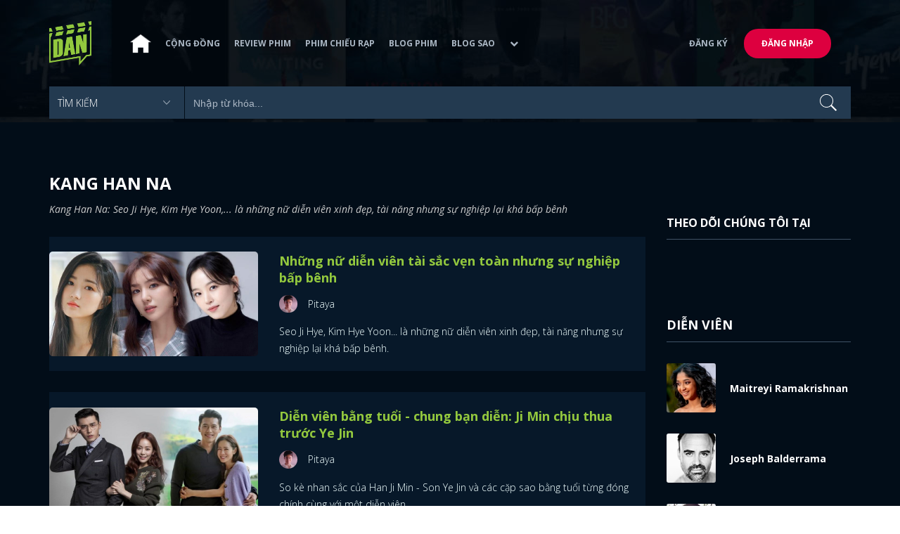

--- FILE ---
content_type: text/html; charset=utf-8
request_url: https://www.dienanh.net/kang-han-na-5408.htm
body_size: 39785
content:


<!DOCTYPE html>
<!--[if IE 7]>
     <html class="ie ie7 no-js" lang="en-US">
<![endif]-->
<!--[if IE 8]>
<html class="ie ie8 no-js" lang="en-US">
<![endif]-->
<!--[if !(IE 7) | !(IE 8)  ]><!-->
<html lang="vi" xmlns="http://www.w3.org/1999/xhtml" class="no-js">
<head prefix="og: https://ogp.me/ns# fb: https://ogp.me/ns/fb# article: https://ogp.me/ns/article#">
    <meta http-equiv="Content-Type" content="text/html; charset=UTF-8" />
    <!-- Basic need -->
    <meta content="INDEX,FOLLOW" name="robots" />
    <meta content="global" name="distribution" />
    <meta content="general" name="rating" />
    <meta content="1 days" name="revisit-after" />

    <title>Kang Han Na: Seo Ji Hye, Kim Hye Yoon v&#224; nữ diễn vi&#234;n H&#224;n c&#243; sự nghiệp bấp b&#234;nh</title>
<link rel="canonical" href="https://www.dienanh.net/kang-han-na-5408.htm" />
<meta name="google-site-verification" content="Uq9FfaLsRoM_3BrIMS1mLazAk8jsiWYJ2KV2RDeSSdc" />
<meta property="article:published_time" content="2026-01-13T05:59:16+07:00" />
<meta name="keywords" content="Kang Han Na, Kim Hye Yoon, Son Ye Jin, Crash Landing On You (Hạ Cánh Nơi Anh), Snowdrop, Diễn viên Hàn Quốc, phim Hàn Quốc" />
    <meta name="description" content="Kang Han Na: Seo Ji Hye, Kim Hye Yoon,... là những nữ diễn viên xinh đẹp, tài năng nhưng sự nghiệp lại khá bấp bênh" />

    

<meta property="fb:app_id" content="1807340692868121" />
<meta property="fb:pages" content="153464615307" />
<meta property="fb:pages" content="376664579392607" />
<meta property="fb:pages" content="327489810690241" />
<meta property="og:url" content="https://www.dienanh.net/kang-han-na-5408.htm" />
<meta property="og:type" content="website" />
<meta property="og:title" content="Kang Han Na: Seo Ji Hye, Kim Hye Yoon và nữ diễn viên Hàn có sự nghiệp bấp bênh" />
    <meta property="og:description" content="Kang Han Na: Seo Ji Hye, Kim Hye Yoon,... là những nữ diễn viên xinh đẹp, tài năng nhưng sự nghiệp lại khá bấp bênh" />
<meta property="og:image" content="" />
<meta property="og:image:width" content="1200" />
<meta property="og:image:height" content="628" />
<meta property="og:site_name" content="DienAnh.Net" />

    <!-- Mobile specific meta -->
    <meta name=viewport content="width=device-width, initial-scale=1">
    <meta name="format-detection" content="telephone-no">
	<meta name="facebook-domain-verification" content="vgshhcv3gcsfwz2ls4z3wni05td1o" />
<meta property="fb:pages" content="1134031096754226" />
<link href="/favicon.ico" rel="shortcut icon" type="image/x-icon" />

    <!-- CSS files -->
    <!-- Live -->
    <link href="https://static1.dienanh.net/assets/css/bootstrap.css?3.2.5" rel="stylesheet" />
    <link href="https://static1.dienanh.net/assets/css/bootstrap-theme.css?3.2.5" rel="stylesheet" />
    <link href="https://static1.dienanh.net/assets/plugins/owl/owl.carousel.min.css?3.2.5" rel="stylesheet" />
    <link href="https://static1.dienanh.net/assets/plugins/owl/owl.theme.default.min.css?3.2.5" rel="stylesheet" />
    <link href="/Assets/Content/plugins.css?3.2.5" rel="stylesheet">
    <link href="https://static1.dienanh.net/assets/css/style.css?3.2.5" rel="stylesheet">
    <link href="https://static1.dienanh.net/assets/css/sites.min.css?3.2.5" rel="stylesheet" />
    

    <!-- Test -->
    

    

    <!-- Dailymotion -->
<script>
    (function (w, d, s, u, n, i, f, g, e, c) { w.WDMObject = n; w[n] = w[n] || function () { (w[n].q = w[n].q || []).push(arguments); }; w[n].l = 1 * new Date(); w[n].i = i; w[n].f = f; w[n].g = g; e = d.createElement(s); e.async = 1; e.src = u; c = d.getElementsByTagName(s)[0]; c.parentNode.insertBefore(e, c); })(window, document, "script", "//api.dmcdn.net/pxl/cpe/client.min.js", "cpe", "5e8edfadc3afb443eb289bcb")
</script>
    <script>
    (function (i, s, o, g, r, a, m) {
        i['GoogleAnalyticsObject'] = r; i[r] = i[r] || function () {
            (i[r].q = i[r].q || []).push(arguments)
        }, i[r].l = 1 * new Date(); a = s.createElement(o),
            m = s.getElementsByTagName(o)[0]; a.async = 1; a.src = g; m.parentNode.insertBefore(a, m)
    })(window, document, 'script', '//www.google-analytics.com/analytics.js', 'ga');

    ga('create', 'UA-26681903-1', 'auto', { 'name': 'dienanh' });
    ga('dienanh.send', 'pageview');
</script>

<!-- Global site tag (gtag.js) - Google Analytics -->
<script async src="https://www.googletagmanager.com/gtag/js?id=G-Z0R907FWJV"></script>
<script>
  window.dataLayer = window.dataLayer || [];
  function gtag(){dataLayer.push(arguments);}
  gtag('js', new Date());

  gtag('config', 'G-Z0R907FWJV');
</script>


<!-- Global site tag (gtag.js) - Google Analytics -->
<script async src="https://www.googletagmanager.com/gtag/js?id=G-39RTV6NCZ8"></script>
<script>
	window.dataLayer = window.dataLayer || [];
	function gtag() { dataLayer.push(arguments); }
	gtag('js', new Date());

	gtag('config', 'G-39RTV6NCZ8');
</script>
    <script async='async' src='https://www.googletagservices.com/tag/js/gpt.js'></script>
<script>
    var googletag = googletag || {};
    googletag.cmd = googletag.cmd || [];
</script>

    <script>
        googletag.cmd.push(function () {
            googletag.defineSlot('/37151495/dan.yan.vn-center-banner', [970, 90], 'div-gpt-ad-1476436428139-0').addService(googletag.pubads());
            googletag.defineSlot('/37151495/dan.yan.vn-footer', [970, 250], 'div-gpt-ad-1476436428139-1').addService(googletag.pubads());
            googletag.defineSlot('/37151495/YAN.vn_Criteo_300x600', [300, 600], 'div-gpt-ad-1476436428139-2').addService(googletag.pubads());
            googletag.defineSlot('/37151495/dan.yan.vn-LargeSky1', [300, 600], 'div-gpt-ad-1476436428139-3').addService(googletag.pubads());
            googletag.defineSlot('/37151495/dan.yan.vn-right-banner-1', [300, 250], 'div-gpt-ad-1476436428139-13').addService(googletag.pubads());
            googletag.defineSlot('/37151495/dan.yan.vn-right-banner-2', [300, 250], 'div-gpt-ad-1476436428139-14').addService(googletag.pubads());
            googletag.defineSlot('/37151495/dan.yan.vn-right-banner-3', [300, 250], 'div-gpt-ad-1476436428139-15').addService(googletag.pubads());
            googletag.defineSlot('/37151495/dan.yan.vn-right-bottom-1', [300, 250], 'div-gpt-ad-1476436428139-16').addService(googletag.pubads());
            googletag.defineSlot('/37151495/dan.yan.vn-top-banner', [970, 90], 'div-gpt-ad-1505990135159-0').addService(googletag.pubads());

            googletag.defineSlot('/37151495/dan.yan.vn-reading-centerbanner1', [640, 280], 'div-gpt-ad-1476436428139-9').addService(googletag.pubads());
            googletag.defineSlot('/37151495/dan.yan.vn-reading-centerbanner2', [640, 280], 'div-gpt-ad-1476436428139-10').addService(googletag.pubads());
            googletag.defineSlot('/37151495/dan.yan.vn-reading-rightbanner1', [300, 250], 'div-gpt-ad-1476436428139-11').addService(googletag.pubads());
            googletag.defineSlot('/37151495/dan.yan.vn-reading-rightbanner2', [300, 250], 'div-gpt-ad-1476436428139-12').addService(googletag.pubads());

            googletag.defineSlot('/37151495/dan.yan.vn-reading-centerbanner1A', [300, 250], 'div-gpt-ad-1476932239286-0').addService(googletag.pubads());
            googletag.defineSlot('/37151495/dan.yan.vn-reading-centerbanner1B', [300, 250], 'div-gpt-ad-1476932239286-1').addService(googletag.pubads());
            googletag.defineSlot('/37151495/dan.yan.vn-reading-centerbanner2A', [300, 250], 'div-gpt-ad-1476932239286-2').addService(googletag.pubads());
            googletag.defineSlot('/37151495/dan.yan.vn-reading-centerbanner2B', [300, 250], 'div-gpt-ad-1476932239286-3').addService(googletag.pubads());

            //googletag.defineSlot('/37151495/dan.yan.vn-reading-centerbanner2A', [300, 250], 'div-gpt-ad-1487044818626-0').addService(googletag.pubads());
            //googletag.defineSlot('/37151495/dan.yan.vn-reading-centerbanner2B', [300, 250], 'div-gpt-ad-1487044818626-3').addService(googletag.pubads());
            googletag.defineSlot('/37151495/dan.yan.vn-reading-centerbanner3A', [300, 250], 'div-gpt-ad-1487044818626-1').addService(googletag.pubads());
            googletag.defineSlot('/37151495/dan.yan.vn-reading-centerbanner3B', [300, 250], 'div-gpt-ad-1487044818626-2').addService(googletag.pubads());
            googletag.defineSlot('/93656639,37151495/dienanh.net/top_banner_mb_320x160', [320, 160], 'div-gpt-ad-1684289837835-0').addService(googletag.pubads());
            googletag.defineSlot('/37151495/DAN_Balloon', [300, 250], 'div-gpt-ad-1490286709827-0').addService(googletag.pubads());

	   
            googletag.pubads().enableSingleRequest();
            googletag.pubads().collapseEmptyDivs();
            googletag.enableServices();
        });
    </script>

    
</head>
<body>
    <div id="fb-root"></div>
<script async defer crossorigin="anonymous" src="https://connect.facebook.net/vi_VN/sdk.js#xfbml=1&version=v9.0&appId=2596985687023572&autoLogAppEvents=1" nonce="4ZsfFoTk"></script>

<script>
    (function (d, s, id) {
        var js, fjs = d.getElementsByTagName(s)[0];
        if (d.getElementById(id)) { return; }
        js = d.createElement(s); js.id = id;
        js.src = "https://connect.facebook.net/en_US/sdk.js";
        fjs.parentNode.insertBefore(js, fjs);
    }(document, 'script', 'facebook-jssdk'));
</script>
    
<script type="application/ld+json">
    {
    "@context"        : "https://schema.org",
    "@type"           : "WebSite",
    "name"            : "DAN",
    "alternateName"   : "Tin Tức Phim Điện Ảnh Việt Nam & Quốc Tế: Cập nhật liên tục",
    "url": "https://www.dienanh.net/",
    "potentialAction":
    [
    {
    "@type": "SearchAction",
    "target":
    [
    {
    "@type" : "EntryPoint",
    "urlTemplate":"https://www.dienanh.net/tim-kiem?key={search_term_string}"
    }
    ],
    "query-input":
    [
    {
    "@type":"PropertyValueSpecification",
    "valueRequired" : "http://schema.org/True",
    "valueName":"search_term_string"
    }
    ]
    }
    ]
    }
</script>

<script type="application/ld+json">
    {
    "@context": "https://schema.org",
    "@type"   : "Organization",
    "name"     :"Dienanh.net",
    "url"      : "https://www.dienanh.net/",
    "logo"     : "https://static1.dienanh.net/assets/images/logo_dan.png",
    "contactPoint": [
    {
    "@type": "ContactPoint",
    "telephone": "+84-028 73 050 788",
    "contactType": "customer service"
    }
    ],
     "sameAs"    :["https://www.facebook.com/dienanh.net/", "https://www.youtube.com/channel/UCEJlE4nEz5lZucg_i05XVsg", "https://www.dailymotion.com/dienanhnet", "https://dienanh.business.site", "https://www.pinterest.com/medienanh", "https://www.flickr.com/photos/192737786@N04/", "https://www.reddit.com/user/medienanh", "https://medienanh.tumblr.com/", "https://twitter.com/medienanh",  "https://www.linkedin.com/in/me-dienanh-b35058212/", "https://medium.com/@medienanh"],
    "foundingDate"  :"2003",
    "address" : [
    {
    "@type"    :"PostalAddress",
    "streetAddress": "38/6A Nguyễn Văn Trỗi, Phường 15, Quận Phú Nhuận, TP. Hồ Chí Minh",
    "addressLocality":"Hồ Chí Minh City",
    "addressCountry": "Việt Nam",
    "postalCode":"72209",
    "email":"contact@dienanh.net"
    }
    ]
    }
</script>
    <!--preloading-->
<div id="preloader" class="d-none">
    
    <div id="status">
        <span></span>
        <span></span>
    </div>
</div>
<!--end of preloading-->

    
<div class="login-wrapper" id="login-content">
    <div class="login-content">
        <a href="#" class="close">x</a>
        <h3>Đăng nhập</h3>
        
<form action="/Account/ExternalLogin?ReturnUrl=%2Fkang-han-na-5408.htm" method="post"><input name="__RequestVerificationToken" type="hidden" value="V1VQ4SPrGf5Sl2WtoL9TrHbSw6rScO_0nBjjFzH3uHTAVg_45NRXG-BAKSKdZuRsnCsm4UTQkxvX3ItBadgKX9Y2UxVKijddhLTj8qwrAKQ1" />                        <div class="row">
                            
                            <div class="social-btn-2">
                                <button class="fb" id="Facebook" name="provider" value="Facebook"
                                        title="Đăng nhập bằng tài khoản Facebook">
                                    <i class="ion-social-facebook mr-15"></i>Facebook
                                </button>
                                <button class="ml-15 gg" type="submit" id="Google" name="provider" value="Google"
                                        title="Đăng nhập bằng tài khoản Google">
                                    <i class="ion-social-googleplus mr-15"></i>Google
                                </button>
                            </div>
                        </div></form>    </div>
</div>
    <!--signup form popup-->
<div class="login-wrapper" id="signup-content">
    <p>Comming soon...</p>
    
</div>
<!--end of signup form popup-->

    


<!-- BEGIN | Header -->
<header class="ht-header">
	<div class="container">
		<nav class="navbar navbar-default navbar-custom">
			<!-- Brand and toggle get grouped for better mobile display -->
			<div class="navbar-header logo">
				<div class="navbar-toggle" data-toggle="collapse" data-target="#bs-example-navbar-collapse-1">
					<span class="sr-only">Toggle navigation</span>
					<div id="nav-icon1">
						<span></span>
						<span></span>
						<span></span>
					</div>
				</div>
				<a href="/"><img class="logo" src="https://static1.dienanh.net/assets/images/logo_dan.png" alt="" style="max-width:60px;"></a>
			</div>
			<!-- Collect the nav links, forms, and other content for toggling -->
			<div class="collapse navbar-collapse flex-parent" id="bs-example-navbar-collapse-1">
				<ul class="nav navbar-nav flex-child-menu menu-left">
						<li style="width:50px;"><a style="padding:10px;" href="/" class=""><img src="https://static1.dienanh.net/assets/images/house-icon.png" class="w-100" /></a></li>
					<li><a href="/forums">Cộng đồng</a></li>
					<li><a href="/review-phim-2" class="">Review phim</a></li>
					<li><a href="/phim-chieu-rap-13" class="">Phim chiếu rạp</a></li>
					<li><a href="/blog-phim-11" class="">Blog phim</a></li>
					<li><a href="/blog-sao-12" class="">Blog sao</a></li>
					
					<li class="dropdown first">
						<a class="btn btn-default dropdown-toggle lv1 text-left" data-toggle="dropdown" data-hover="dropdown">
							<span class="dropdown-title">Khác</span>
							<i class="fa fa-chevron-down dropdown-custom" aria-hidden="true"></i>
						</a>
						<ul class="dropdown-menu level1 dropdownhover-bottom">
							<li><a href="/cafe-danner-3">Cafe Danner</a></li>
							<li><a href="/gameshow-4">Gameshow</a></li>
							<li><a href="/blog-nhac-14">Blog Nhạc</a></li>
							<li><a href="/rinh-sao-5">Rình Sao</a></li>
							<li><a href="/tong-hop-giai-tri-chau-a-15">Tổng Hợp Giải Trí Châu Á</a></li>
							<li><a href="/cuong-phim-han-trung-16">Cuồng Phim Hàn - Trung</a></li>
							<li><a href="/dmtp" target="_blank">Bình chọn DMTP 2022</a></li>
						</ul>
					</li>
				</ul>

					<ul class="nav navbar-nav flex-child-menu menu-right">
						<li class=""><a href="/forums/dang-ky"> Đăng ký</a></li>
						<li class="btn"><a href="/forums/dang-nhap"> Đăng nhập</a></li>
					</ul>
			</div>
			<!-- /.navbar-collapse -->
		</nav>

		<!-- top search form -->
<form action="/tim-kiem" id="form-search" method="get">			<div class="top-search">
				<select name="category">
					<option value="" selected>Tìm kiếm</option>
					<option value="blog phim" >Blog Phim</option>
					<option value="review phim" >Review Phim</option>
					<option value="diễn viên" >Diễn viên</option>
				</select>
				<input type="text" name="key" placeholder="Nhập từ khóa...">
			</div>
</form>	</div>
</header>
<!-- END | Header -->
    


    <script type="application/ld+json">
        {
        "@context": "https://schema.org",
        "@type": "BreadcrumbList",
        "itemListElement":
        [
{"@type":"ListItem","position":"1","item": {"@type":"Thing", "@id": "https://www.dienanh.net/kang-han-na-5408.htm", "name":"Kang Han Na"}}
        ]
        }
    </script>
    <script type="application/ld+json">
        {
        "@context": "https://schema.org",
        "@type": "WebPage",
        "name": "Kang Han Na: Seo Ji Hye, Kim Hye Yoon và nữ diễn viên Hàn có sự nghiệp bấp bênh",
        "description": "Kang Han Na: Seo Ji Hye, Kim Hye Yoon,... là những nữ diễn viên xinh đẹp, tài năng nhưng sự nghiệp lại khá bấp bênh",
        "url": "https://www.dienanh.net/kang-han-na-5408.htm",
        "datePublished": "2026-01-13T05:59:16+07:00",
        "dateModified": "2026-01-13T05:59:16+07:00"
        }
    </script>

<div class="hero common-hero height-header"></div>

<div class="page-single">
    <div class="container">
        <div class="row">
            <div class="col-md-9 col-sm-12 col-xs-12">
                <div class="title-hd mb-15">
                    <h1>Kang Han Na</h1>
                </div>
                <blockquote class="quote-description" id="kang-han-na" cite="https://www.dienanh.net/kang-han-na-5408.htm?kang-han-na">
                    <h2 style="line-height:1.4">Kang Han Na: Seo Ji Hye, Kim Hye Yoon,... l&#224; những nữ diễn vi&#234;n xinh đẹp, t&#224;i năng nhưng sự nghiệp lại kh&#225; bấp b&#234;nh</h2>
                </blockquote>
                <div class="tabs">
                    <div id="Tab_Tag" data-id-tag="5408" data-horiziontal="true" data-page-size="10"></div>
                    <div class="tab-links">
                        <div id="Tag" class="tab active">
    <div class="blog-item-style-1 blog-item-style-3">
                <img src="https://static1.dienanh.net/upload/202303/2x1_1534956d-b0f2-4c52-9369-3dfbbca87d78.jpg" alt="Những nữ diễn vi&#234;n t&#224;i sắc vẹn to&#224;n nhưng sự nghiệp bấp b&#234;nh">
        <div class="blog-it-infor">
            <h3><a href="/seo-ji-hye-kim-hye-yoon-va-nu-dien-vien-han-co-su-nghiep-bap-benh-60295.html">Những nữ diễn vi&#234;n t&#224;i sắc vẹn to&#224;n nhưng sự nghiệp bấp b&#234;nh</a></h3>
            
            <a href="#" style="display:flex; align-items:center">
                <img src="https://static1.dienanh.net/upload/avatar/657d4941-d8dc-4f6f-8d9e-685c20653bbc.jpg" alt="Pitaya" style="max-width:26px;margin:0 15px 0 0;border-radius:30px" />
                <p style="margin:0">Pitaya</p>
            </a>
            <p>Seo Ji Hye, Kim Hye Yoon... l&#224; những nữ diễn vi&#234;n xinh đẹp, t&#224;i năng nhưng sự nghiệp lại kh&#225; bấp b&#234;nh.</p>
        </div>
    </div>
    <div class="blog-item-style-1 blog-item-style-3">
                <img src="https://static1.dienanh.net/upload/202302/2x1_b6e84692-aacc-43d4-bbee-a1dc4b25124b.jpg" alt="Diễn vi&#234;n bằng tuổi - chung bạn diễn: Ji Min chịu thua trước Ye Jin">
        <div class="blog-it-infor">
            <h3><a href="/dien-vien-bang-tuoi-chung-ban-dien-ji-min-chiu-thua-truoc-ye-jin-59527.html">Diễn vi&#234;n bằng tuổi - chung bạn diễn: Ji Min chịu thua trước Ye Jin</a></h3>
            
            <a href="#" style="display:flex; align-items:center">
                <img src="https://static1.dienanh.net/upload/avatar/657d4941-d8dc-4f6f-8d9e-685c20653bbc.jpg" alt="Pitaya" style="max-width:26px;margin:0 15px 0 0;border-radius:30px" />
                <p style="margin:0">Pitaya</p>
            </a>
            <p>So k&#232; nhan sắc của Han Ji Min - Son Ye Jin v&#224; c&#225;c cặp sao bằng tuổi từng đ&#243;ng ch&#237;nh c&#249;ng với một diễn vi&#234;n.</p>
        </div>
    </div>
    <div class="blog-item-style-1 blog-item-style-3">
                <img src="https://static1.dienanh.net/upload/202212/2x1_59ea9e43-221c-47be-8c4d-dc9f73ff6e6f.jpg" alt="Phim 2022 kh&#244;ng mấy dịu d&#224;ng với d&#224;n mỹ nh&#226;n H&#224;n sinh năm 1989">
        <div class="blog-it-infor">
            <h3><a href="/shin-hyun-bin-va-dan-my-nhan-1989-tai-xuat-am-dam-nam-2022-58002.html">Phim 2022 kh&#244;ng mấy dịu d&#224;ng với d&#224;n mỹ nh&#226;n H&#224;n sinh năm 1989</a></h3>
            
            <a href="#" style="display:flex; align-items:center">
                <img src="https://static1.dienanh.net/upload/avatar/22f63d81-894e-44e9-b404-8c5c65e8e28a.jpg" alt="Mỳ Quảng" style="max-width:26px;margin:0 15px 0 0;border-radius:30px" />
                <p style="margin:0">Mỳ Quảng</p>
            </a>
            <p>Năm 2022 c&#243; tới 5 mỹ nh&#226;n sinh năm 1989 t&#225;i xuất, d&#249; vậy đại th&#224;nh c&#244;ng th&#236; kh&#244;ng c&#243;, chỉ ổn được một người, tạm ổn th&#234;m một người m&#224; th&#244;i.</p>
        </div>
    </div>
    <div class="blog-item-style-1 blog-item-style-3">
                <img src="https://static1.dienanh.net/upload/202209/2x1_6ce4c810-2dc5-4626-9259-9a0bcc927b47.jpg" alt="5 diễn vi&#234;n H&#224;n xinh đẹp nhất khi để t&#243;c bob: Kim Ji Won dịu d&#224;ng">
        <div class="blog-it-infor">
            <h3><a href="/5-dien-vien-han-xinh-dep-nhat-khi-de-toc-bob-kim-ji-won-diu-dang-55059.html">5 diễn vi&#234;n H&#224;n xinh đẹp nhất khi để t&#243;c bob: Kim Ji Won dịu d&#224;ng</a></h3>
            
            <a href="#" style="display:flex; align-items:center">
                <img src="https://static1.dienanh.net/upload/avatar/657d4941-d8dc-4f6f-8d9e-685c20653bbc.jpg" alt="Pitaya" style="max-width:26px;margin:0 15px 0 0;border-radius:30px" />
                <p style="margin:0">Pitaya</p>
            </a>
            <p>Điểm danh những mỹ nh&#226;n H&#224;n Quốc c&#243; khu&#244;n mặt hợp với m&#225;i t&#243;c bob. Kh&#244;ng thể thiếu nữ thần Kim Ji Won, Kang Han Na v&#224; Kim So Hyun thay đổi bất ngờ.</p>
        </div>
    </div>
    <div class="blog-item-style-1 blog-item-style-3">
                <img src="https://static1.dienanh.net/upload/202209/2x1_8cf4fd69-7de8-470e-a8db-e10510df3c7c.jpg" alt="Hẩm hiu l&#224; vậy m&#224; KBS2 vẫn c&#243; d&#224;n nữ ch&#237;nh rất xuất sắc trong năm 2022">
        <div class="blog-it-infor">
            <h3><a href="/lee-se-young-va-dan-nu-chinh-chat-luong-nam-2022-cua-nha-dai-kbs2-55111.html">Hẩm hiu l&#224; vậy m&#224; KBS2 vẫn c&#243; d&#224;n nữ ch&#237;nh rất xuất sắc trong năm 2022</a></h3>
            
            <a href="#" style="display:flex; align-items:center">
                <img src="https://static1.dienanh.net/upload/avatar/b36bd3ec-fd8d-49a3-a39e-4a48655b4445.jpg" alt="Hồng Tr&#224; Sữa" style="max-width:26px;margin:0 15px 0 0;border-radius:30px" />
                <p style="margin:0">Hồng Tr&#224; Sữa</p>
            </a>
            <p>Phim th&#236; kh&#244;ng tạo được nhiều tiếng vang cho lắm nhưng kh&#244;ng c&#243; nghĩa l&#224; d&#224;n nữ ch&#237;nh trong đ&#243; cũng mờ nhạt như vậy đ&#226;u nha. </p>
        </div>
    </div>
    <div class="blog-item-style-1 blog-item-style-3">
                <img src="https://static1.dienanh.net/upload/202209/2x1_6a61c213-7315-4f36-bbac-e929192a9b64.jpg" alt="Arin v&#224; những nữ diễn vi&#234;n H&#224;n c&#243; tạo h&#236;nh cổ trang ấn tượng nhất 2022">
        <div class="blog-it-infor">
            <h3><a href="/arin-va-nhung-nu-dien-vien-han-co-tao-hinh-co-trang-an-tuong-nhat-2022-54639.html">Arin v&#224; những nữ diễn vi&#234;n H&#224;n c&#243; tạo h&#236;nh cổ trang ấn tượng nhất 2022</a></h3>
            
            <a href="#" style="display:flex; align-items:center">
                <img src="https://static1.dienanh.net/upload/avatar/657d4941-d8dc-4f6f-8d9e-685c20653bbc.jpg" alt="Seul" style="max-width:26px;margin:0 15px 0 0;border-radius:30px" />
                <p style="margin:0">Seul</p>
            </a>
            <p>Arin, Kim Hye Soo, Kang Han Na l&#224; những nữ diễn vi&#234;n H&#224;n sở hữu tạo h&#236;nh cổ trang ấn tượng nhất tr&#234;n phim H&#224;n năm nay theo &#253; kiến của Seul </p>
        </div>
    </div>
    <div class="blog-item-style-1 blog-item-style-3">
                <img src="https://static1.dienanh.net/upload/202208/2x1_d3c88150-f028-41e9-a547-b4af8faa4396.jpg" alt="Kim So Hyun v&#224; d&#224;n mỹ nh&#226;n trẻ xứ H&#224;n cứ đ&#243;ng cổ trang l&#224; phải xem">
        <div class="blog-it-infor">
            <h3><a href="/kim-so-hyun-va-dan-my-nhan-tre-xu-han-cu-dong-co-trang-la-phai-xem-54306.html">Kim So Hyun v&#224; d&#224;n mỹ nh&#226;n trẻ xứ H&#224;n cứ đ&#243;ng cổ trang l&#224; phải xem</a></h3>
            
            <a href="#" style="display:flex; align-items:center">
                <img src="https://static1.dienanh.net/upload/avatar/22f63d81-894e-44e9-b404-8c5c65e8e28a.jpg" alt="Mỳ Quảng" style="max-width:26px;margin:0 15px 0 0;border-radius:30px" />
                <p style="margin:0">Mỳ Quảng</p>
            </a>
            <p>Tiếp nối những thế hệ trước, lớp mỹ nh&#226;n cuối 8x v&#224; 9x hiện nay trong l&#224;ng phim H&#224;n cũng c&#243; những gương mặt rất được l&#242;ng kh&#225;n giả khi đ&#243;ng cổ trang đấy.</p>
        </div>
    </div>
    <div class="blog-item-style-1 blog-item-style-3">
                <img src="https://static1.dienanh.net/upload/202208/2x1_0cfb1ec7-44ab-478f-8f65-e00eb4dbe64d.jpg" alt="Thập ni&#234;n 2020 chứng kiến m&#224;n bứt ph&#225; ngoạn mục của d&#224;n sao 1989">
        <div class="blog-it-infor">
            <h3><a href="/kim-woo-bin-va-dan-sao-1989-co-su-but-pha-lon-trong-thap-nien-2020-54236.html">Thập ni&#234;n 2020 chứng kiến m&#224;n bứt ph&#225; ngoạn mục của d&#224;n sao 1989</a></h3>
            
            <a href="#" style="display:flex; align-items:center">
                <img src="https://static1.dienanh.net/upload/avatar/22f63d81-894e-44e9-b404-8c5c65e8e28a.jpg" alt="Mỳ Quảng" style="max-width:26px;margin:0 15px 0 0;border-radius:30px" />
                <p style="margin:0">Mỳ Quảng</p>
            </a>
            <p>Thập ni&#234;n 2020 mới c&#243; 3 năm nhưng những nam thanh nữ t&#250; sinh năm 1989 lại g&#243;p mặt kh&#225; nhiều trong số những ng&#244;i sao tỏa s&#225;ng nhất.</p>
        </div>
    </div>
    <div class="blog-item-style-1 blog-item-style-3">
                <img src="https://static1.dienanh.net/upload/202208/2x1_1e43afcd-db7f-4558-9da9-91f41440857b.jpg" alt="Những nụ cười với chiếc m&#225; l&#250;m g&#226;y thương nhớ trong l&#224;ng mỹ nh&#226;n H&#224;n">
        <div class="blog-it-infor">
            <h3><a href="/shin-min-ah-va-nhung-my-nhan-lang-phim-han-co-ma-lum-gay-thuong-nho-53513.html">Những nụ cười với chiếc m&#225; l&#250;m g&#226;y thương nhớ trong l&#224;ng mỹ nh&#226;n H&#224;n</a></h3>
            
            <a href="#" style="display:flex; align-items:center">
                <img src="https://static1.dienanh.net/upload/avatar/22f63d81-894e-44e9-b404-8c5c65e8e28a.jpg" alt="Mỳ Quảng" style="max-width:26px;margin:0 15px 0 0;border-radius:30px" />
                <p style="margin:0">Mỳ Quảng</p>
            </a>
            <p>M&#225; l&#250;m l&#224; đặc điểm kh&#244;ng phải ai cũng c&#243; được, v&#224; n&#243; đ&#250;ng l&#224; m&#243;n qu&#224; tuyệt vời l&#224;m n&#234;n thương hiệu cho nhiều mỹ nh&#226;n xinh đẹp l&#224;ng phim H&#224;n đấy.</p>
        </div>
    </div>
    <div class="blog-item-style-1 blog-item-style-3">
                <img src="https://static1.dienanh.net/upload/202207/2x1_c65e59fd-a155-4e81-9944-20ade1c5c147.jpg" alt="Xếp hạng sao nữ H&#224;n khi h&#243;a th&#224;nh mỹ nh&#226;n ho&#224;ng cung Joseon">
        <div class="blog-it-infor">
            <h3><a href="/shin-hye-sun-va-nhung-sao-nu-ai-dinh-nhat-khi-la-my-nhan-hoang-cung-52518.html">Xếp hạng sao nữ H&#224;n khi h&#243;a th&#224;nh mỹ nh&#226;n ho&#224;ng cung Joseon</a></h3>
            
            <a href="#" style="display:flex; align-items:center">
                <img src="https://static1.dienanh.net/upload/avatar/22f63d81-894e-44e9-b404-8c5c65e8e28a.jpg" alt="Mỳ Quảng" style="max-width:26px;margin:0 15px 0 0;border-radius:30px" />
                <p style="margin:0">Mỳ Quảng</p>
            </a>
            <p>Để đ&#243;ng tốt vai nữ nh&#226;n trong ho&#224;ng cung, kh&#244;ng chỉ nhan sắc m&#224; c&#242;n phải c&#243; kh&#237; chất, thần th&#225;i, sự sang trọng, Han Hyo Joo, Shin Hye Sun... liệu đ&#227; đỉnh nhất?</p>
        </div>
    </div>
                        </div>
                        <div id="loadingTag" class="d-none active">
                            <div class="clearfix"></div>
<div class="card br" style="margin-bottom:70px;">
    <div class="wrapper position-relative">
        <div id="preloader">
            
            <div id="status">
                <span></span>
                <span></span>
            </div>
        </div>

        
    </div>
</div>
                        </div>
                    </div>
                </div>
            </div>
            <div class="col-md-3 col-sm-12 col-xs-12">
                <div class="sidebar ml-0">
                    <div class="ads">
                        <!-- /37151495/dan.yan.vn-right-banner-1 -->
<div id='div-gpt-ad-1476436428139-13' style='height:250px; width:300px;'>
    <script>
        googletag.cmd.push(function () { googletag.display('div-gpt-ad-1476436428139-13'); });
    </script>
</div>
                    </div>
                    <div class="ads">
                        <!-- /37151495/dan.yan.vn-right-banner-2 -->
<div id='div-gpt-ad-1476436428139-14' style='height:250px; width:300px;'>
    <script>
        googletag.cmd.push(function () { googletag.display('div-gpt-ad-1476436428139-14'); });
    </script>
</div>

                    </div>
                    <div class="ads">
                        <div class="celebrities">
                            <h4 class="sb-title">xem nhiều nhất</h4>
                            

<div class="item-sidebar">
</div>
                        </div>
                    </div>
                    <div class="ads">
                        <div class="sb-title">
                            <h2 class="f-16">Theo dõi chúng tôi tại</h2>
                        </div>
                        <div id="pageContainer" class="text-center">
    <div class="fb-page" data-href="https://www.facebook.com/DienAnh.net/" data-height="650" data-tabs="timeline"
         data-small-header="true" data-adapt-container-width="true" data-hide-cover="false"
         data-show-facepile="true">
        <blockquote cite="https://www.facebook.com/DienAnh.net/"
                    class="fb-xfbml-parse-ignore">
            <a href="https://www.facebook.com/DienAnh.net/">DienAnh.Web</a>
        </blockquote>
    </div>
</div>
                    </div>
                    <div class="ads">
                        <!-- /37151495/dan.yan.vn-right-banner-3 -->
<div id='div-gpt-ad-1476436428139-15' style='height:250px; width:300px;'>
    <script>
        googletag.cmd.push(function () { googletag.display('div-gpt-ad-1476436428139-15'); });
    </script>
</div>
                    </div>
                    <div class="ads">
                        


    <div class="celebrities">
        <h4 class="sb-title">Diễn vi&#234;n</h4>
            <div class="celeb-item">
                <a href="javascript:;"><img style="max-width:70px;" src="https://static1.dienanh.net/upload/actor/bf73e410-3511-4b5a-8bd0-4542e74f6f1f.jpg" alt="" width="70" height="70"></a>
                <div class="celeb-author">
                    <h6><a href="javascript:;">Maitreyi Ramakrishnan</a></h6>
                    
                </div>
            </div>
            <div class="celeb-item">
                <a href="javascript:;"><img style="max-width:70px;" src="https://static1.dienanh.net/upload/actor/ea754660-d66e-47f8-8c54-c1de709dad59.jpg" alt="" width="70" height="70"></a>
                <div class="celeb-author">
                    <h6><a href="javascript:;">Joseph Balderrama</a></h6>
                    
                </div>
            </div>
            <div class="celeb-item">
                <a href="javascript:;"><img style="max-width:70px;" src="https://static1.dienanh.net/upload/actor/ac99ab95-3ec4-4c2d-a685-e6efc95c4192.jpg" alt="" width="70" height="70"></a>
                <div class="celeb-author">
                    <h6><a href="javascript:;">Lan Hy</a></h6>
                    
                </div>
            </div>
            <div class="celeb-item">
                <a href="javascript:;"><img style="max-width:70px;" src="https://static1.dienanh.net/upload/actor/54a30d13-af75-42b8-8c07-c126054d9a2c.jpg" alt="" width="70" height="70"></a>
                <div class="celeb-author">
                    <h6><a href="javascript:;">Rebecca Ferguson</a></h6>
                    
                </div>
            </div>
            <div class="celeb-item">
                <a href="javascript:;"><img style="max-width:70px;" src="https://static1.dienanh.net/upload/actor/fe597244-520b-4e6a-b1b4-533bc4098e8a.jpg" alt="" width="70" height="70"></a>
                <div class="celeb-author">
                    <h6><a href="javascript:;">Trần Đạt</a></h6>
                    
                </div>
            </div>
    </div>

                    </div>
                </div>
            </div>
        </div>
    </div>
</div>


     <!-- footer section-->
<footer class="ht-footer">
    <div class="container">
        <div class="flex-parent-ft">
            <div class="row">
                <div class="col-xs-12 flex-child-ft item2">
                    <p class="title-footer">
                        <a href="/quyen-loi">Quyền lợi</a>
                        <a href="/dieu-khoan-su-dung">Điểu khoản sử dụng</a>
                        <a href="/lien-he-quang-cao">Liên hệ quảng cáo</a>
                    </p>
                    <p>
                        <strong>
                            CÔNG TY CỔ PHẦN CÔNG NGHỆ VÀ TẦM NHÌN YÊU ÂM NHẠC
                        </strong>
                    </p>
                </div>
                <div class="col-md-6 col-xs-12">
                    <p>
                        <strong>
                            TRỤ SỞ CƠ QUAN
                        </strong>
                        <br />
                        Lầu 12, Tòa nhà Viettel, Số 285 Cách Mạng Tháng Tám, Phường 12, Quận 10, TP. Hồ Chí Minh
                    </p>
                    <p>
                        Quản lý và vận hành bởi:
                        <br />
                        <strong>
                            CÔNG TY CỔ PHẦN ĐIỆN ẢNH NET
                        </strong>
                        <br />
                        38/6A Nguyễn Văn Trỗi, Phường 15, Quận Phú Nhuận, TP. Hồ Chí Minh
                    </p>
                    <p>
                        <strong>
                            CHỊU TRÁCH NHIỆM QUẢN LÝ NỘI DUNG
                        </strong>
                        <br />
                        Ông Lê Vũ Anh
                        <br />
                        <a class="color-white" href="mailTo:vuanh@dienanh.net">
                            vuanh@dienanh.net
                        </a>
                        <br />
                        <a class="color-white" href="tel:+8402873050788">
                            (+84) 2873 050 788
                        </a>
                    </p>
                </div>
                <div class="col-md-6 col-xs-12">
                    <p>
                        <strong>
                            ĐIỆN THOẠI
                        </strong>
                        <br />
                        <a class="color-white" href="tel:+8402873050788">
                            (+84) 2873 050 788
                        </a>
                    </p>
                    <p>
                        <strong>EMAIL</strong>
                        <br />
                        <a class="color-white" href="mailTo:contact@dienanh.net">
                            contact@dienanh.net
                        </a>
                    </p>
                    <p>
                        Giấy phép thiết lập mạng xã hội trên mạng số 123/GP-BTTTT do Bộ Thông tin và Truyền thông cấp ngày 23/3/2017
                    </p>

                    <a href="//www.dmca.com/Protection/Status.aspx?ID=a76f3706-1ff1-487f-a798-ba23a9cd89db" title="DMCA.com Protection Status" class="dmca-badge"> <img src="//images.dmca.com/Badges/dmca_protected_25_120.png?ID=a76f3706-1ff1-487f-a798-ba23a9cd89db" alt="DMCA.com Protection Status" /></a>
                    <script src="//images.dmca.com/Badges/DMCABadgeHelper.min.js"></script>
                </div>
            </div>
        </div>
    </div>
    <div class="ft-copyright">
        <div class="ft-left">
        </div>
        <div class="backtotop">
            <p><a href="#" id="back-to-top">Trở lên trên  <i class="ion-ios-arrow-thin-up"></i></a></p>
        </div>
    </div>
</footer>
<!-- end of footer section-->

    <!-- Javascript files-->
    <!--Live-->
    <script src="https://static1.dienanh.net/assets/js/jquery.js?3.2.5"></script>
    <script src="https://static1.dienanh.net/assets/js/jquery.validate.min.js?3.2.5"></script>
    <script src="https://static1.dienanh.net/assets/js/jquery.validate.unobtrusive.min.js?3.2.5"></script>
    <script src="https://static1.dienanh.net/assets/plugins/owl/owl.carousel.min.js?3.2.5"></script>
    <script src="https://static1.dienanh.net/assets/js/plugins.js?3.2.5"></script>
    <script src="https://static1.dienanh.net/assets/js/plugins2.js?3.2.5"></script>
    <script src="https://static1.dienanh.net/assets/js/custom.js?3.2.5"></script>
    <script src="https://static1.dienanh.net/assets/js/sites.js?3.2.5"></script>
    
    <!--Test-->
    
   
    
    <script>
        ScrollLoadingTag("loadingTag", "Tag");
    </script>


    <script>
        let mobile = false;
    </script>

<script type="application/javascript">
(function(w,d,p,c){var r='ptag',o='script',s=function(u){var a=d.createElement(o),
m=d.getElementsByTagName(o)[0];a.async=1;a.src=u;m.parentNode.insertBefore(a,m);};
w[r]=w[r]||function(){(w[r].q = w[r].q || []).push(arguments)};s(p);s(c);})
(window, document, '//tag.adbro.me/tags/ptag.js', '//tag.adbro.me/configs/c6edbcoz.js');

ptag('config', 'dfp.view', '%%VIEW_URL_UNESC%%');
ptag('config', 'dfp.click', '%%CLICK_URL_UNESC%%');
</script>
</body>
</html>

--- FILE ---
content_type: text/html; charset=utf-8
request_url: https://www.google.com/recaptcha/api2/aframe
body_size: 251
content:
<!DOCTYPE HTML><html><head><meta http-equiv="content-type" content="text/html; charset=UTF-8"></head><body><script nonce="5I1VqUTGL9BW8bgjhovj4g">/** Anti-fraud and anti-abuse applications only. See google.com/recaptcha */ try{var clients={'sodar':'https://pagead2.googlesyndication.com/pagead/sodar?'};window.addEventListener("message",function(a){try{if(a.source===window.parent){var b=JSON.parse(a.data);var c=clients[b['id']];if(c){var d=document.createElement('img');d.src=c+b['params']+'&rc='+(localStorage.getItem("rc::a")?sessionStorage.getItem("rc::b"):"");window.document.body.appendChild(d);sessionStorage.setItem("rc::e",parseInt(sessionStorage.getItem("rc::e")||0)+1);localStorage.setItem("rc::h",'1768258763539');}}}catch(b){}});window.parent.postMessage("_grecaptcha_ready", "*");}catch(b){}</script></body></html>

--- FILE ---
content_type: text/css
request_url: https://www.dienanh.net/Assets/Content/plugins.css?3.2.5
body_size: 982662
content:
/*!
 * Dropdownhover v1.0.0 (http://bs-dropdownhover.kybarg.com)
 */
.dropdown .dropdown-menu .caret {
    border: 4px solid transparent;
    border-left-color: #000;
    float: right;
    margin-top: 6px;
}

.dropdown-menu {
    min-width: 250px;
}

    .dropdown-menu > li.open > a {
        background-color: #F5F5F5;
        color: #262626;
        text-decoration: none;
    }

    .dropdown-menu .dropdown-menu {
        left: 100%;
        margin: 0;
        right: auto;
        top: -1px;
    }

.dropdown-menu-right .dropdown-menu,
.navbar-right .dropdown-menu .dropdown-menu,
.pull-right .dropdown-menu .dropdown-menu {
    left: auto;
    right: 100%;
}

.dropdown-menu.animated {
    -webkit-animation-duration: 0.3s;
    animation-duration: 0.3s;
}

    .dropdown-menu.animated:before {
        content: " ";
        display: block;
        height: 100%;
        left: 0;
        position: absolute;
        top: 0;
        width: 100%;
        z-index: 99;
    }

.dropdownhover-top {
    margin-bottom: 2px;
    margin-top: 0;
}

    .navbar-fixed-bottom .dropdown-menu .dropdown-menu,
    .dropdownhover-top .dropdown-menu {
        bottom: -1px;
        top: auto;
    }

.navbar-nav > li > .dropdown-menu {
    margin-bottom: 0;
}

.dropdownhover-bottom {
    -webkit-transform-origin: 50% 0;
    transform-origin: 50% 0;
}

.dropdownhover-left {
    -webkit-transform-origin: 100% 50%;
    transform-origin: 100% 50%;
}

.dropdownhover-right {
    -webkit-transform-origin: 0 50%;
    transform-origin: 0 50%;
}

.dropdownhover-top {
    -webkit-transform-origin: 50% 100%;
    transform-origin: 50% 100%;
}

.carousel-inner > .item > img,
.carousel-inner > .item > a > img {
    display: block;
    max-width: 100%;
    height: auto;
}

.carousel {
    position: relative;
}

.carousel-inner {
    position: relative;
    width: 100%;
    overflow: hidden;
}

    .carousel-inner > .item {
        position: relative;
        display: none;
        -webkit-transition: .6s ease-in-out left;
        -o-transition: .6s ease-in-out left;
        transition: .6s ease-in-out left;
    }

        .carousel-inner > .item > img,
        .carousel-inner > .item > a > img {
            line-height: 1;
        }

@media all and (transform-3d), (-webkit-transform-3d) {
    .carousel-inner > .item {
        -webkit-transition: -webkit-transform .6s ease-in-out;
        -o-transition: -o-transform .6s ease-in-out;
        transition: transform .6s ease-in-out;
        -webkit-backface-visibility: hidden;
        backface-visibility: hidden;
        -webkit-perspective: 1000px;
        perspective: 1000px;
    }

        .carousel-inner > .item.next,
        .carousel-inner > .item.active.right {
            left: 0;
            -webkit-transform: translate3d(100%, 0, 0);
            transform: translate3d(100%, 0, 0);
        }

        .carousel-inner > .item.prev,
        .carousel-inner > .item.active.left {
            left: 0;
            -webkit-transform: translate3d(-100%, 0, 0);
            transform: translate3d(-100%, 0, 0);
        }

            .carousel-inner > .item.next.left,
            .carousel-inner > .item.prev.right,
            .carousel-inner > .item.active {
                left: 0;
                -webkit-transform: translate3d(0, 0, 0);
                transform: translate3d(0, 0, 0);
            }
}

.carousel-inner > .active,
.carousel-inner > .next,
.carousel-inner > .prev {
    display: block;
}

.carousel-inner > .active {
    left: 0;
}

.carousel-inner > .next,
.carousel-inner > .prev {
    position: absolute;
    top: 0;
    width: 100%;
}

.carousel-inner > .next {
    left: 100%;
}

.carousel-inner > .prev {
    left: -100%;
}

    .carousel-inner > .next.left,
    .carousel-inner > .prev.right {
        left: 0;
    }

.carousel-inner > .active.left {
    left: -100%;
}

.carousel-inner > .active.right {
    left: 100%;
}

.carousel-control {
    position: absolute;
    top: 0;
    bottom: 0;
    left: 0;
    width: 15%;
    font-size: 20px;
    color: #fff;
    text-align: center;
    text-shadow: 0 1px 2px rgba(0, 0, 0, .6);
    background-color: rgba(0, 0, 0, 0);
    filter: alpha(opacity=50);
    opacity: .5;
}

    .carousel-control.left {
        background-image: -webkit-linear-gradient(left, rgba(0, 0, 0, .5) 0%, rgba(0, 0, 0, .0001) 100%);
        background-image: -o-linear-gradient(left, rgba(0, 0, 0, .5) 0%, rgba(0, 0, 0, .0001) 100%);
        background-image: -webkit-gradient(linear, left top, right top, from(rgba(0, 0, 0, .5)), to(rgba(0, 0, 0, .0001)));
        background-image: linear-gradient(to right, rgba(0, 0, 0, .5) 0%, rgba(0, 0, 0, .0001) 100%);
        filter: progid:DXImageTransform.Microsoft.gradient(startColorstr='#80000000', endColorstr='#00000000', GradientType=1);
        background-repeat: repeat-x;
    }

    .carousel-control.right {
        right: 0;
        left: auto;
        background-image: -webkit-linear-gradient(left, rgba(0, 0, 0, .0001) 0%, rgba(0, 0, 0, .5) 100%);
        background-image: -o-linear-gradient(left, rgba(0, 0, 0, .0001) 0%, rgba(0, 0, 0, .5) 100%);
        background-image: -webkit-gradient(linear, left top, right top, from(rgba(0, 0, 0, .0001)), to(rgba(0, 0, 0, .5)));
        background-image: linear-gradient(to right, rgba(0, 0, 0, .0001) 0%, rgba(0, 0, 0, .5) 100%);
        filter: progid:DXImageTransform.Microsoft.gradient(startColorstr='#00000000', endColorstr='#80000000', GradientType=1);
        background-repeat: repeat-x;
    }

    .carousel-control:hover,
    .carousel-control:focus {
        color: #fff;
        text-decoration: none;
        filter: alpha(opacity=90);
        outline: 0;
        opacity: .9;
    }

    .carousel-control .icon-prev,
    .carousel-control .icon-next,
    .carousel-control .glyphicon-chevron-left,
    .carousel-control .glyphicon-chevron-right {
        position: absolute;
        top: 50%;
        z-index: 5;
        display: inline-block;
        margin-top: -10px;
    }

    .carousel-control .icon-prev,
    .carousel-control .glyphicon-chevron-left {
        left: 50%;
        margin-left: -10px;
    }

    .carousel-control .icon-next,
    .carousel-control .glyphicon-chevron-right {
        right: 50%;
        margin-right: -10px;
    }

    .carousel-control .icon-prev,
    .carousel-control .icon-next {
        width: 20px;
        height: 20px;
        font-family: serif;
        line-height: 1;
    }

        .carousel-control .icon-prev:before {
            content: '\2039';
        }

        .carousel-control .icon-next:before {
            content: '\203a';
        }

.carousel-indicators {
    position: absolute;
    bottom: 10px;
    left: 50%;
    z-index: 15;
    width: 60%;
    padding-left: 0;
    margin-left: -30%;
    text-align: center;
    list-style: none;
}

    .carousel-indicators li {
        display: inline-block;
        width: 10px;
        height: 10px;
        margin: 1px;
        text-indent: -999px;
        cursor: pointer;
        background-color: #000 \9;
        background-color: rgba(0, 0, 0, 0);
        border: 1px solid #fff;
        border-radius: 10px;
    }

    .carousel-indicators .active {
        width: 12px;
        height: 12px;
        margin: 0;
        background-color: #fff;
    }

.carousel-caption {
    position: absolute;
    right: 15%;
    bottom: 20px;
    left: 15%;
    z-index: 10;
    padding-top: 20px;
    padding-bottom: 20px;
    color: #fff;
    text-align: center;
    text-shadow: 0 1px 2px rgba(0, 0, 0, .6);
}

    .carousel-caption .btn {
        text-shadow: none;
    }

@media screen and (min-width: 768px) {
    .carousel-control .glyphicon-chevron-left,
    .carousel-control .glyphicon-chevron-right,
    .carousel-control .icon-prev,
    .carousel-control .icon-next {
        width: 30px;
        height: 30px;
        margin-top: -10px;
        font-size: 30px;
    }

    .carousel-control .glyphicon-chevron-left,
    .carousel-control .icon-prev {
        margin-left: -10px;
    }

    .carousel-control .glyphicon-chevron-right,
    .carousel-control .icon-next {
        margin-right: -10px;
    }

    .carousel-caption {
        right: 20%;
        left: 20%;
        padding-bottom: 30px;
    }

    .carousel-indicators {
        bottom: 20px;
    }
}
/*!
 *  Font Awesome 4.4.0 by @davegandy - http://fontawesome.io - @fontawesome
 *  License - http://fontawesome.io/license (Font: SIL OFL 1.1, CSS: MIT License)
 */ @font-face {
    font-family: 'FontAwesome';
    src: url('../fonts/fontawesome-webfont.eot?v=4.4.0');
    src: url('../fonts/fontawesome-webfont.eot?#iefix&v=4.4.0') format('embedded-opentype'),url('../fonts/fontawesome-webfont.woff2?v=4.4.0') format('woff2'),url('../fonts/fontawesome-webfont.woff?v=4.4.0') format('woff'),url('../fonts/fontawesome-webfont.ttf?v=4.4.0') format('truetype'),url('../fonts/fontawesome-webfont.svg?v=4.4.0#fontawesomeregular') format('svg');
    font-weight: normal;
    font-style: normal
}

.fa {
    display: inline-block;
    font: normal normal normal 14px/1 FontAwesome;
    font-size: inherit;
    text-rendering: auto;
    -webkit-font-smoothing: antialiased;
    -moz-osx-font-smoothing: grayscale
}

.fa-lg {
    font-size: 1.33333333em;
    line-height: .75em;
    vertical-align: -15%
}

.fa-2x {
    font-size: 2em
}

.fa-3x {
    font-size: 3em
}

.fa-4x {
    font-size: 4em
}

.fa-5x {
    font-size: 5em
}

.fa-fw {
    width: 1.28571429em;
    text-align: center
}

.fa-ul {
    padding-left: 0;
    margin-left: 2.14285714em;
    list-style-type: none
}

    .fa-ul > li {
        position: relative
    }

.fa-li {
    position: absolute;
    left: -2.14285714em;
    width: 2.14285714em;
    top: .14285714em;
    text-align: center
}

    .fa-li.fa-lg {
        left: -1.85714286em
    }

.fa-border {
    padding: .2em .25em .15em;
    border: solid .08em #eee;
    border-radius: .1em
}

.fa-pull-left {
    float: left
}

.fa-pull-right {
    float: right
}

.fa.fa-pull-left {
    margin-right: .3em
}

.fa.fa-pull-right {
    margin-left: .3em
}

.pull-right {
    float: right
}

.pull-left {
    float: left
}

.fa.pull-left {
    margin-right: .3em
}

.fa.pull-right {
    margin-left: .3em
}

.fa-spin {
    -webkit-animation: fa-spin 2s infinite linear;
    animation: fa-spin 2s infinite linear
}

.fa-pulse {
    -webkit-animation: fa-spin 1s infinite steps(8);
    animation: fa-spin 1s infinite steps(8)
}

@-webkit-keyframes fa-spin {
    0% {
        -webkit-transform: rotate(0deg);
        transform: rotate(0deg)
    }

    100% {
        -webkit-transform: rotate(359deg);
        transform: rotate(359deg)
    }
}

@keyframes fa-spin {
    0% {
        -webkit-transform: rotate(0deg);
        transform: rotate(0deg)
    }

    100% {
        -webkit-transform: rotate(359deg);
        transform: rotate(359deg)
    }
}

.fa-rotate-90 {
    filter: progid:DXImageTransform.Microsoft.BasicImage(rotation=1);
    -webkit-transform: rotate(90deg);
    -ms-transform: rotate(90deg);
    transform: rotate(90deg)
}

.fa-rotate-180 {
    filter: progid:DXImageTransform.Microsoft.BasicImage(rotation=2);
    -webkit-transform: rotate(180deg);
    -ms-transform: rotate(180deg);
    transform: rotate(180deg)
}

.fa-rotate-270 {
    filter: progid:DXImageTransform.Microsoft.BasicImage(rotation=3);
    -webkit-transform: rotate(270deg);
    -ms-transform: rotate(270deg);
    transform: rotate(270deg)
}

.fa-flip-horizontal {
    filter: progid:DXImageTransform.Microsoft.BasicImage(rotation=0, mirror=1);
    -webkit-transform: scale(-1, 1);
    -ms-transform: scale(-1, 1);
    transform: scale(-1, 1)
}

.fa-flip-vertical {
    filter: progid:DXImageTransform.Microsoft.BasicImage(rotation=2, mirror=1);
    -webkit-transform: scale(1, -1);
    -ms-transform: scale(1, -1);
    transform: scale(1, -1)
}

:root .fa-rotate-90, :root .fa-rotate-180, :root .fa-rotate-270, :root .fa-flip-horizontal, :root .fa-flip-vertical {
    filter: none
}

.fa-stack {
    position: relative;
    display: inline-block;
    width: 2em;
    height: 2em;
    line-height: 2em;
    vertical-align: middle
}

.fa-stack-1x, .fa-stack-2x {
    position: absolute;
    left: 0;
    width: 100%;
    text-align: center
}

.fa-stack-1x {
    line-height: inherit
}

.fa-stack-2x {
    font-size: 2em
}

.fa-inverse {
    color: #fff
}

.fa-glass:before {
    content: "\f000"
}

.fa-music:before {
    content: "\f001"
}

.fa-search:before {
    content: "\f002"
}

.fa-envelope-o:before {
    content: "\f003"
}

.fa-heart:before {
    content: "\f004"
}

.fa-star:before {
    content: "\f005"
}

.fa-star-o:before {
    content: "\f006"
}

.fa-user:before {
    content: "\f007"
}

.fa-film:before {
    content: "\f008"
}

.fa-th-large:before {
    content: "\f009"
}

.fa-th:before {
    content: "\f00a"
}

.fa-th-list:before {
    content: "\f00b"
}

.fa-check:before {
    content: "\f00c"
}

.fa-remove:before, .fa-close:before, .fa-times:before {
    content: "\f00d"
}

.fa-search-plus:before {
    content: "\f00e"
}

.fa-search-minus:before {
    content: "\f010"
}

.fa-power-off:before {
    content: "\f011"
}

.fa-signal:before {
    content: "\f012"
}

.fa-gear:before, .fa-cog:before {
    content: "\f013"
}

.fa-trash-o:before {
    content: "\f014"
}

.fa-home:before {
    content: "\f015"
}

.fa-file-o:before {
    content: "\f016"
}

.fa-clock-o:before {
    content: "\f017"
}

.fa-road:before {
    content: "\f018"
}

.fa-download:before {
    content: "\f019"
}

.fa-arrow-circle-o-down:before {
    content: "\f01a"
}

.fa-arrow-circle-o-up:before {
    content: "\f01b"
}

.fa-inbox:before {
    content: "\f01c"
}

.fa-play-circle-o:before {
    content: "\f01d"
}

.fa-rotate-right:before, .fa-repeat:before {
    content: "\f01e"
}

.fa-refresh:before {
    content: "\f021"
}

.fa-list-alt:before {
    content: "\f022"
}

.fa-lock:before {
    content: "\f023"
}

.fa-flag:before {
    content: "\f024"
}

.fa-headphones:before {
    content: "\f025"
}

.fa-volume-off:before {
    content: "\f026"
}

.fa-volume-down:before {
    content: "\f027"
}

.fa-volume-up:before {
    content: "\f028"
}

.fa-qrcode:before {
    content: "\f029"
}

.fa-barcode:before {
    content: "\f02a"
}

.fa-tag:before {
    content: "\f02b"
}

.fa-tags:before {
    content: "\f02c"
}

.fa-book:before {
    content: "\f02d"
}

.fa-bookmark:before {
    content: "\f02e"
}

.fa-print:before {
    content: "\f02f"
}

.fa-camera:before {
    content: "\f030"
}

.fa-font:before {
    content: "\f031"
}

.fa-bold:before {
    content: "\f032"
}

.fa-italic:before {
    content: "\f033"
}

.fa-text-height:before {
    content: "\f034"
}

.fa-text-width:before {
    content: "\f035"
}

.fa-align-left:before {
    content: "\f036"
}

.fa-align-center:before {
    content: "\f037"
}

.fa-align-right:before {
    content: "\f038"
}

.fa-align-justify:before {
    content: "\f039"
}

.fa-list:before {
    content: "\f03a"
}

.fa-dedent:before, .fa-outdent:before {
    content: "\f03b"
}

.fa-indent:before {
    content: "\f03c"
}

.fa-video-camera:before {
    content: "\f03d"
}

.fa-photo:before, .fa-image:before, .fa-picture-o:before {
    content: "\f03e"
}

.fa-pencil:before {
    content: "\f040"
}

.fa-map-marker:before {
    content: "\f041"
}

.fa-adjust:before {
    content: "\f042"
}

.fa-tint:before {
    content: "\f043"
}

.fa-edit:before, .fa-pencil-square-o:before {
    content: "\f044"
}

.fa-share-square-o:before {
    content: "\f045"
}

.fa-check-square-o:before {
    content: "\f046"
}

.fa-arrows:before {
    content: "\f047"
}

.fa-step-backward:before {
    content: "\f048"
}

.fa-fast-backward:before {
    content: "\f049"
}

.fa-backward:before {
    content: "\f04a"
}

.fa-play:before {
    content: "\f04b"
}

.fa-pause:before {
    content: "\f04c"
}

.fa-stop:before {
    content: "\f04d"
}

.fa-forward:before {
    content: "\f04e"
}

.fa-fast-forward:before {
    content: "\f050"
}

.fa-step-forward:before {
    content: "\f051"
}

.fa-eject:before {
    content: "\f052"
}

.fa-chevron-left:before {
    content: "\f053"
}

.fa-chevron-right:before {
    content: "\f054"
}

.fa-plus-circle:before {
    content: "\f055"
}

.fa-minus-circle:before {
    content: "\f056"
}

.fa-times-circle:before {
    content: "\f057"
}

.fa-check-circle:before {
    content: "\f058"
}

.fa-question-circle:before {
    content: "\f059"
}

.fa-info-circle:before {
    content: "\f05a"
}

.fa-crosshairs:before {
    content: "\f05b"
}

.fa-times-circle-o:before {
    content: "\f05c"
}

.fa-check-circle-o:before {
    content: "\f05d"
}

.fa-ban:before {
    content: "\f05e"
}

.fa-arrow-left:before {
    content: "\f060"
}

.fa-arrow-right:before {
    content: "\f061"
}

.fa-arrow-up:before {
    content: "\f062"
}

.fa-arrow-down:before {
    content: "\f063"
}

.fa-mail-forward:before, .fa-share:before {
    content: "\f064"
}

.fa-expand:before {
    content: "\f065"
}

.fa-compress:before {
    content: "\f066"
}

.fa-plus:before {
    content: "\f067"
}

.fa-minus:before {
    content: "\f068"
}

.fa-asterisk:before {
    content: "\f069"
}

.fa-exclamation-circle:before {
    content: "\f06a"
}

.fa-gift:before {
    content: "\f06b"
}

.fa-leaf:before {
    content: "\f06c"
}

.fa-fire:before {
    content: "\f06d"
}

.fa-eye:before {
    content: "\f06e"
}

.fa-eye-slash:before {
    content: "\f070"
}

.fa-warning:before, .fa-exclamation-triangle:before {
    content: "\f071"
}

.fa-plane:before {
    content: "\f072"
}

.fa-calendar:before {
    content: "\f073"
}

.fa-random:before {
    content: "\f074"
}

.fa-comment:before {
    content: "\f075"
}

.fa-magnet:before {
    content: "\f076"
}

.fa-chevron-up:before {
    content: "\f077"
}

.fa-chevron-down:before {
    content: "\f078"
}

.fa-retweet:before {
    content: "\f079"
}

.fa-shopping-cart:before {
    content: "\f07a"
}

.fa-folder:before {
    content: "\f07b"
}

.fa-folder-open:before {
    content: "\f07c"
}

.fa-arrows-v:before {
    content: "\f07d"
}

.fa-arrows-h:before {
    content: "\f07e"
}

.fa-bar-chart-o:before, .fa-bar-chart:before {
    content: "\f080"
}

.fa-twitter-square:before {
    content: "\f081"
}

.fa-facebook-square:before {
    content: "\f082"
}

.fa-camera-retro:before {
    content: "\f083"
}

.fa-key:before {
    content: "\f084"
}

.fa-gears:before, .fa-cogs:before {
    content: "\f085"
}

.fa-comments:before {
    content: "\f086"
}

.fa-thumbs-o-up:before {
    content: "\f087"
}

.fa-thumbs-o-down:before {
    content: "\f088"
}

.fa-star-half:before {
    content: "\f089"
}

.fa-heart-o:before {
    content: "\f08a"
}

.fa-sign-out:before {
    content: "\f08b"
}

.fa-linkedin-square:before {
    content: "\f08c"
}

.fa-thumb-tack:before {
    content: "\f08d"
}

.fa-external-link:before {
    content: "\f08e"
}

.fa-sign-in:before {
    content: "\f090"
}

.fa-trophy:before {
    content: "\f091"
}

.fa-github-square:before {
    content: "\f092"
}

.fa-upload:before {
    content: "\f093"
}

.fa-lemon-o:before {
    content: "\f094"
}

.fa-phone:before {
    content: "\f095"
}

.fa-square-o:before {
    content: "\f096"
}

.fa-bookmark-o:before {
    content: "\f097"
}

.fa-phone-square:before {
    content: "\f098"
}

.fa-twitter:before {
    content: "\f099"
}

.fa-facebook-f:before, .fa-facebook:before {
    content: "\f09a"
}

.fa-github:before {
    content: "\f09b"
}

.fa-unlock:before {
    content: "\f09c"
}

.fa-credit-card:before {
    content: "\f09d"
}

.fa-feed:before, .fa-rss:before {
    content: "\f09e"
}

.fa-hdd-o:before {
    content: "\f0a0"
}

.fa-bullhorn:before {
    content: "\f0a1"
}

.fa-bell:before {
    content: "\f0f3"
}

.fa-certificate:before {
    content: "\f0a3"
}

.fa-hand-o-right:before {
    content: "\f0a4"
}

.fa-hand-o-left:before {
    content: "\f0a5"
}

.fa-hand-o-up:before {
    content: "\f0a6"
}

.fa-hand-o-down:before {
    content: "\f0a7"
}

.fa-arrow-circle-left:before {
    content: "\f0a8"
}

.fa-arrow-circle-right:before {
    content: "\f0a9"
}

.fa-arrow-circle-up:before {
    content: "\f0aa"
}

.fa-arrow-circle-down:before {
    content: "\f0ab"
}

.fa-globe:before {
    content: "\f0ac"
}

.fa-wrench:before {
    content: "\f0ad"
}

.fa-tasks:before {
    content: "\f0ae"
}

.fa-filter:before {
    content: "\f0b0"
}

.fa-briefcase:before {
    content: "\f0b1"
}

.fa-arrows-alt:before {
    content: "\f0b2"
}

.fa-group:before, .fa-users:before {
    content: "\f0c0"
}

.fa-chain:before, .fa-link:before {
    content: "\f0c1"
}

.fa-cloud:before {
    content: "\f0c2"
}

.fa-flask:before {
    content: "\f0c3"
}

.fa-cut:before, .fa-scissors:before {
    content: "\f0c4"
}

.fa-copy:before, .fa-files-o:before {
    content: "\f0c5"
}

.fa-paperclip:before {
    content: "\f0c6"
}

.fa-save:before, .fa-floppy-o:before {
    content: "\f0c7"
}

.fa-square:before {
    content: "\f0c8"
}

.fa-navicon:before, .fa-reorder:before, .fa-bars:before {
    content: "\f0c9"
}

.fa-list-ul:before {
    content: "\f0ca"
}

.fa-list-ol:before {
    content: "\f0cb"
}

.fa-strikethrough:before {
    content: "\f0cc"
}

.fa-underline:before {
    content: "\f0cd"
}

.fa-table:before {
    content: "\f0ce"
}

.fa-magic:before {
    content: "\f0d0"
}

.fa-truck:before {
    content: "\f0d1"
}

.fa-pinterest:before {
    content: "\f0d2"
}

.fa-pinterest-square:before {
    content: "\f0d3"
}

.fa-google-plus-square:before {
    content: "\f0d4"
}

.fa-google-plus:before {
    content: "\f0d5"
}

.fa-money:before {
    content: "\f0d6"
}

.fa-caret-down:before {
    content: "\f0d7"
}

.fa-caret-up:before {
    content: "\f0d8"
}

.fa-caret-left:before {
    content: "\f0d9"
}

.fa-caret-right:before {
    content: "\f0da"
}

.fa-columns:before {
    content: "\f0db"
}

.fa-unsorted:before, .fa-sort:before {
    content: "\f0dc"
}

.fa-sort-down:before, .fa-sort-desc:before {
    content: "\f0dd"
}

.fa-sort-up:before, .fa-sort-asc:before {
    content: "\f0de"
}

.fa-envelope:before {
    content: "\f0e0"
}

.fa-linkedin:before {
    content: "\f0e1"
}

.fa-rotate-left:before, .fa-undo:before {
    content: "\f0e2"
}

.fa-legal:before, .fa-gavel:before {
    content: "\f0e3"
}

.fa-dashboard:before, .fa-tachometer:before {
    content: "\f0e4"
}

.fa-comment-o:before {
    content: "\f0e5"
}

.fa-comments-o:before {
    content: "\f0e6"
}

.fa-flash:before, .fa-bolt:before {
    content: "\f0e7"
}

.fa-sitemap:before {
    content: "\f0e8"
}

.fa-umbrella:before {
    content: "\f0e9"
}

.fa-paste:before, .fa-clipboard:before {
    content: "\f0ea"
}

.fa-lightbulb-o:before {
    content: "\f0eb"
}

.fa-exchange:before {
    content: "\f0ec"
}

.fa-cloud-download:before {
    content: "\f0ed"
}

.fa-cloud-upload:before {
    content: "\f0ee"
}

.fa-user-md:before {
    content: "\f0f0"
}

.fa-stethoscope:before {
    content: "\f0f1"
}

.fa-suitcase:before {
    content: "\f0f2"
}

.fa-bell-o:before {
    content: "\f0a2"
}

.fa-coffee:before {
    content: "\f0f4"
}

.fa-cutlery:before {
    content: "\f0f5"
}

.fa-file-text-o:before {
    content: "\f0f6"
}

.fa-building-o:before {
    content: "\f0f7"
}

.fa-hospital-o:before {
    content: "\f0f8"
}

.fa-ambulance:before {
    content: "\f0f9"
}

.fa-medkit:before {
    content: "\f0fa"
}

.fa-fighter-jet:before {
    content: "\f0fb"
}

.fa-beer:before {
    content: "\f0fc"
}

.fa-h-square:before {
    content: "\f0fd"
}

.fa-plus-square:before {
    content: "\f0fe"
}

.fa-angle-double-left:before {
    content: "\f100"
}

.fa-angle-double-right:before {
    content: "\f101"
}

.fa-angle-double-up:before {
    content: "\f102"
}

.fa-angle-double-down:before {
    content: "\f103"
}

.fa-angle-left:before {
    content: "\f104"
}

.fa-angle-right:before {
    content: "\f105"
}

.fa-angle-up:before {
    content: "\f106"
}

.fa-angle-down:before {
    content: "\f107"
}

.fa-desktop:before {
    content: "\f108"
}

.fa-laptop:before {
    content: "\f109"
}

.fa-tablet:before {
    content: "\f10a"
}

.fa-mobile-phone:before, .fa-mobile:before {
    content: "\f10b"
}

.fa-circle-o:before {
    content: "\f10c"
}

.fa-quote-left:before {
    content: "\f10d"
}

.fa-quote-right:before {
    content: "\f10e"
}

.fa-spinner:before {
    content: "\f110"
}

.fa-circle:before {
    content: "\f111"
}

.fa-mail-reply:before, .fa-reply:before {
    content: "\f112"
}

.fa-github-alt:before {
    content: "\f113"
}

.fa-folder-o:before {
    content: "\f114"
}

.fa-folder-open-o:before {
    content: "\f115"
}

.fa-smile-o:before {
    content: "\f118"
}

.fa-frown-o:before {
    content: "\f119"
}

.fa-meh-o:before {
    content: "\f11a"
}

.fa-gamepad:before {
    content: "\f11b"
}

.fa-keyboard-o:before {
    content: "\f11c"
}

.fa-flag-o:before {
    content: "\f11d"
}

.fa-flag-checkered:before {
    content: "\f11e"
}

.fa-terminal:before {
    content: "\f120"
}

.fa-code:before {
    content: "\f121"
}

.fa-mail-reply-all:before, .fa-reply-all:before {
    content: "\f122"
}

.fa-star-half-empty:before, .fa-star-half-full:before, .fa-star-half-o:before {
    content: "\f123"
}

.fa-location-arrow:before {
    content: "\f124"
}

.fa-crop:before {
    content: "\f125"
}

.fa-code-fork:before {
    content: "\f126"
}

.fa-unlink:before, .fa-chain-broken:before {
    content: "\f127"
}

.fa-question:before {
    content: "\f128"
}

.fa-info:before {
    content: "\f129"
}

.fa-exclamation:before {
    content: "\f12a"
}

.fa-superscript:before {
    content: "\f12b"
}

.fa-subscript:before {
    content: "\f12c"
}

.fa-eraser:before {
    content: "\f12d"
}

.fa-puzzle-piece:before {
    content: "\f12e"
}

.fa-microphone:before {
    content: "\f130"
}

.fa-microphone-slash:before {
    content: "\f131"
}

.fa-shield:before {
    content: "\f132"
}

.fa-calendar-o:before {
    content: "\f133"
}

.fa-fire-extinguisher:before {
    content: "\f134"
}

.fa-rocket:before {
    content: "\f135"
}

.fa-maxcdn:before {
    content: "\f136"
}

.fa-chevron-circle-left:before {
    content: "\f137"
}

.fa-chevron-circle-right:before {
    content: "\f138"
}

.fa-chevron-circle-up:before {
    content: "\f139"
}

.fa-chevron-circle-down:before {
    content: "\f13a"
}

.fa-html5:before {
    content: "\f13b"
}

.fa-css3:before {
    content: "\f13c"
}

.fa-anchor:before {
    content: "\f13d"
}

.fa-unlock-alt:before {
    content: "\f13e"
}

.fa-bullseye:before {
    content: "\f140"
}

.fa-ellipsis-h:before {
    content: "\f141"
}

.fa-ellipsis-v:before {
    content: "\f142"
}

.fa-rss-square:before {
    content: "\f143"
}

.fa-play-circle:before {
    content: "\f144"
}

.fa-ticket:before {
    content: "\f145"
}

.fa-minus-square:before {
    content: "\f146"
}

.fa-minus-square-o:before {
    content: "\f147"
}

.fa-level-up:before {
    content: "\f148"
}

.fa-level-down:before {
    content: "\f149"
}

.fa-check-square:before {
    content: "\f14a"
}

.fa-pencil-square:before {
    content: "\f14b"
}

.fa-external-link-square:before {
    content: "\f14c"
}

.fa-share-square:before {
    content: "\f14d"
}

.fa-compass:before {
    content: "\f14e"
}

.fa-toggle-down:before, .fa-caret-square-o-down:before {
    content: "\f150"
}

.fa-toggle-up:before, .fa-caret-square-o-up:before {
    content: "\f151"
}

.fa-toggle-right:before, .fa-caret-square-o-right:before {
    content: "\f152"
}

.fa-euro:before, .fa-eur:before {
    content: "\f153"
}

.fa-gbp:before {
    content: "\f154"
}

.fa-dollar:before, .fa-usd:before {
    content: "\f155"
}

.fa-rupee:before, .fa-inr:before {
    content: "\f156"
}

.fa-cny:before, .fa-rmb:before, .fa-yen:before, .fa-jpy:before {
    content: "\f157"
}

.fa-ruble:before, .fa-rouble:before, .fa-rub:before {
    content: "\f158"
}

.fa-won:before, .fa-krw:before {
    content: "\f159"
}

.fa-bitcoin:before, .fa-btc:before {
    content: "\f15a"
}

.fa-file:before {
    content: "\f15b"
}

.fa-file-text:before {
    content: "\f15c"
}

.fa-sort-alpha-asc:before {
    content: "\f15d"
}

.fa-sort-alpha-desc:before {
    content: "\f15e"
}

.fa-sort-amount-asc:before {
    content: "\f160"
}

.fa-sort-amount-desc:before {
    content: "\f161"
}

.fa-sort-numeric-asc:before {
    content: "\f162"
}

.fa-sort-numeric-desc:before {
    content: "\f163"
}

.fa-thumbs-up:before {
    content: "\f164"
}

.fa-thumbs-down:before {
    content: "\f165"
}

.fa-youtube-square:before {
    content: "\f166"
}

.fa-youtube:before {
    content: "\f167"
}

.fa-xing:before {
    content: "\f168"
}

.fa-xing-square:before {
    content: "\f169"
}

.fa-youtube-play:before {
    content: "\f16a"
}

.fa-dropbox:before {
    content: "\f16b"
}

.fa-stack-overflow:before {
    content: "\f16c"
}

.fa-instagram:before {
    content: "\f16d"
}

.fa-flickr:before {
    content: "\f16e"
}

.fa-adn:before {
    content: "\f170"
}

.fa-bitbucket:before {
    content: "\f171"
}

.fa-bitbucket-square:before {
    content: "\f172"
}

.fa-tumblr:before {
    content: "\f173"
}

.fa-tumblr-square:before {
    content: "\f174"
}

.fa-long-arrow-down:before {
    content: "\f175"
}

.fa-long-arrow-up:before {
    content: "\f176"
}

.fa-long-arrow-left:before {
    content: "\f177"
}

.fa-long-arrow-right:before {
    content: "\f178"
}

.fa-apple:before {
    content: "\f179"
}

.fa-windows:before {
    content: "\f17a"
}

.fa-android:before {
    content: "\f17b"
}

.fa-linux:before {
    content: "\f17c"
}

.fa-dribbble:before {
    content: "\f17d"
}

.fa-skype:before {
    content: "\f17e"
}

.fa-foursquare:before {
    content: "\f180"
}

.fa-trello:before {
    content: "\f181"
}

.fa-female:before {
    content: "\f182"
}

.fa-male:before {
    content: "\f183"
}

.fa-gittip:before, .fa-gratipay:before {
    content: "\f184"
}

.fa-sun-o:before {
    content: "\f185"
}

.fa-moon-o:before {
    content: "\f186"
}

.fa-archive:before {
    content: "\f187"
}

.fa-bug:before {
    content: "\f188"
}

.fa-vk:before {
    content: "\f189"
}

.fa-weibo:before {
    content: "\f18a"
}

.fa-renren:before {
    content: "\f18b"
}

.fa-pagelines:before {
    content: "\f18c"
}

.fa-stack-exchange:before {
    content: "\f18d"
}

.fa-arrow-circle-o-right:before {
    content: "\f18e"
}

.fa-arrow-circle-o-left:before {
    content: "\f190"
}

.fa-toggle-left:before, .fa-caret-square-o-left:before {
    content: "\f191"
}

.fa-dot-circle-o:before {
    content: "\f192"
}

.fa-wheelchair:before {
    content: "\f193"
}

.fa-vimeo-square:before {
    content: "\f194"
}

.fa-turkish-lira:before, .fa-try:before {
    content: "\f195"
}

.fa-plus-square-o:before {
    content: "\f196"
}

.fa-space-shuttle:before {
    content: "\f197"
}

.fa-slack:before {
    content: "\f198"
}

.fa-envelope-square:before {
    content: "\f199"
}

.fa-wordpress:before {
    content: "\f19a"
}

.fa-openid:before {
    content: "\f19b"
}

.fa-institution:before, .fa-bank:before, .fa-university:before {
    content: "\f19c"
}

.fa-mortar-board:before, .fa-graduation-cap:before {
    content: "\f19d"
}

.fa-yahoo:before {
    content: "\f19e"
}

.fa-google:before {
    content: "\f1a0"
}

.fa-reddit:before {
    content: "\f1a1"
}

.fa-reddit-square:before {
    content: "\f1a2"
}

.fa-stumbleupon-circle:before {
    content: "\f1a3"
}

.fa-stumbleupon:before {
    content: "\f1a4"
}

.fa-delicious:before {
    content: "\f1a5"
}

.fa-digg:before {
    content: "\f1a6"
}

.fa-pied-piper:before {
    content: "\f1a7"
}

.fa-pied-piper-alt:before {
    content: "\f1a8"
}

.fa-drupal:before {
    content: "\f1a9"
}

.fa-joomla:before {
    content: "\f1aa"
}

.fa-language:before {
    content: "\f1ab"
}

.fa-fax:before {
    content: "\f1ac"
}

.fa-building:before {
    content: "\f1ad"
}

.fa-child:before {
    content: "\f1ae"
}

.fa-paw:before {
    content: "\f1b0"
}

.fa-spoon:before {
    content: "\f1b1"
}

.fa-cube:before {
    content: "\f1b2"
}

.fa-cubes:before {
    content: "\f1b3"
}

.fa-behance:before {
    content: "\f1b4"
}

.fa-behance-square:before {
    content: "\f1b5"
}

.fa-steam:before {
    content: "\f1b6"
}

.fa-steam-square:before {
    content: "\f1b7"
}

.fa-recycle:before {
    content: "\f1b8"
}

.fa-automobile:before, .fa-car:before {
    content: "\f1b9"
}

.fa-cab:before, .fa-taxi:before {
    content: "\f1ba"
}

.fa-tree:before {
    content: "\f1bb"
}

.fa-spotify:before {
    content: "\f1bc"
}

.fa-deviantart:before {
    content: "\f1bd"
}

.fa-soundcloud:before {
    content: "\f1be"
}

.fa-database:before {
    content: "\f1c0"
}

.fa-file-pdf-o:before {
    content: "\f1c1"
}

.fa-file-word-o:before {
    content: "\f1c2"
}

.fa-file-excel-o:before {
    content: "\f1c3"
}

.fa-file-powerpoint-o:before {
    content: "\f1c4"
}

.fa-file-photo-o:before, .fa-file-picture-o:before, .fa-file-image-o:before {
    content: "\f1c5"
}

.fa-file-zip-o:before, .fa-file-archive-o:before {
    content: "\f1c6"
}

.fa-file-sound-o:before, .fa-file-audio-o:before {
    content: "\f1c7"
}

.fa-file-movie-o:before, .fa-file-video-o:before {
    content: "\f1c8"
}

.fa-file-code-o:before {
    content: "\f1c9"
}

.fa-vine:before {
    content: "\f1ca"
}

.fa-codepen:before {
    content: "\f1cb"
}

.fa-jsfiddle:before {
    content: "\f1cc"
}

.fa-life-bouy:before, .fa-life-buoy:before, .fa-life-saver:before, .fa-support:before, .fa-life-ring:before {
    content: "\f1cd"
}

.fa-circle-o-notch:before {
    content: "\f1ce"
}

.fa-ra:before, .fa-rebel:before {
    content: "\f1d0"
}

.fa-ge:before, .fa-empire:before {
    content: "\f1d1"
}

.fa-git-square:before {
    content: "\f1d2"
}

.fa-git:before {
    content: "\f1d3"
}

.fa-y-combinator-square:before, .fa-yc-square:before, .fa-hacker-news:before {
    content: "\f1d4"
}

.fa-tencent-weibo:before {
    content: "\f1d5"
}

.fa-qq:before {
    content: "\f1d6"
}

.fa-wechat:before, .fa-weixin:before {
    content: "\f1d7"
}

.fa-send:before, .fa-paper-plane:before {
    content: "\f1d8"
}

.fa-send-o:before, .fa-paper-plane-o:before {
    content: "\f1d9"
}

.fa-history:before {
    content: "\f1da"
}

.fa-circle-thin:before {
    content: "\f1db"
}

.fa-header:before {
    content: "\f1dc"
}

.fa-paragraph:before {
    content: "\f1dd"
}

.fa-sliders:before {
    content: "\f1de"
}

.fa-share-alt:before {
    content: "\f1e0"
}

.fa-share-alt-square:before {
    content: "\f1e1"
}

.fa-bomb:before {
    content: "\f1e2"
}

.fa-soccer-ball-o:before, .fa-futbol-o:before {
    content: "\f1e3"
}

.fa-tty:before {
    content: "\f1e4"
}

.fa-binoculars:before {
    content: "\f1e5"
}

.fa-plug:before {
    content: "\f1e6"
}

.fa-slideshare:before {
    content: "\f1e7"
}

.fa-twitch:before {
    content: "\f1e8"
}

.fa-yelp:before {
    content: "\f1e9"
}

.fa-newspaper-o:before {
    content: "\f1ea"
}

.fa-wifi:before {
    content: "\f1eb"
}

.fa-calculator:before {
    content: "\f1ec"
}

.fa-paypal:before {
    content: "\f1ed"
}

.fa-google-wallet:before {
    content: "\f1ee"
}

.fa-cc-visa:before {
    content: "\f1f0"
}

.fa-cc-mastercard:before {
    content: "\f1f1"
}

.fa-cc-discover:before {
    content: "\f1f2"
}

.fa-cc-amex:before {
    content: "\f1f3"
}

.fa-cc-paypal:before {
    content: "\f1f4"
}

.fa-cc-stripe:before {
    content: "\f1f5"
}

.fa-bell-slash:before {
    content: "\f1f6"
}

.fa-bell-slash-o:before {
    content: "\f1f7"
}

.fa-trash:before {
    content: "\f1f8"
}

.fa-copyright:before {
    content: "\f1f9"
}

.fa-at:before {
    content: "\f1fa"
}

.fa-eyedropper:before {
    content: "\f1fb"
}

.fa-paint-brush:before {
    content: "\f1fc"
}

.fa-birthday-cake:before {
    content: "\f1fd"
}

.fa-area-chart:before {
    content: "\f1fe"
}

.fa-pie-chart:before {
    content: "\f200"
}

.fa-line-chart:before {
    content: "\f201"
}

.fa-lastfm:before {
    content: "\f202"
}

.fa-lastfm-square:before {
    content: "\f203"
}

.fa-toggle-off:before {
    content: "\f204"
}

.fa-toggle-on:before {
    content: "\f205"
}

.fa-bicycle:before {
    content: "\f206"
}

.fa-bus:before {
    content: "\f207"
}

.fa-ioxhost:before {
    content: "\f208"
}

.fa-angellist:before {
    content: "\f209"
}

.fa-cc:before {
    content: "\f20a"
}

.fa-shekel:before, .fa-sheqel:before, .fa-ils:before {
    content: "\f20b"
}

.fa-meanpath:before {
    content: "\f20c"
}

.fa-buysellads:before {
    content: "\f20d"
}

.fa-connectdevelop:before {
    content: "\f20e"
}

.fa-dashcube:before {
    content: "\f210"
}

.fa-forumbee:before {
    content: "\f211"
}

.fa-leanpub:before {
    content: "\f212"
}

.fa-sellsy:before {
    content: "\f213"
}

.fa-shirtsinbulk:before {
    content: "\f214"
}

.fa-simplybuilt:before {
    content: "\f215"
}

.fa-skyatlas:before {
    content: "\f216"
}

.fa-cart-plus:before {
    content: "\f217"
}

.fa-cart-arrow-down:before {
    content: "\f218"
}

.fa-diamond:before {
    content: "\f219"
}

.fa-ship:before {
    content: "\f21a"
}

.fa-user-secret:before {
    content: "\f21b"
}

.fa-motorcycle:before {
    content: "\f21c"
}

.fa-street-view:before {
    content: "\f21d"
}

.fa-heartbeat:before {
    content: "\f21e"
}

.fa-venus:before {
    content: "\f221"
}

.fa-mars:before {
    content: "\f222"
}

.fa-mercury:before {
    content: "\f223"
}

.fa-intersex:before, .fa-transgender:before {
    content: "\f224"
}

.fa-transgender-alt:before {
    content: "\f225"
}

.fa-venus-double:before {
    content: "\f226"
}

.fa-mars-double:before {
    content: "\f227"
}

.fa-venus-mars:before {
    content: "\f228"
}

.fa-mars-stroke:before {
    content: "\f229"
}

.fa-mars-stroke-v:before {
    content: "\f22a"
}

.fa-mars-stroke-h:before {
    content: "\f22b"
}

.fa-neuter:before {
    content: "\f22c"
}

.fa-genderless:before {
    content: "\f22d"
}

.fa-facebook-official:before {
    content: "\f230"
}

.fa-pinterest-p:before {
    content: "\f231"
}

.fa-whatsapp:before {
    content: "\f232"
}

.fa-server:before {
    content: "\f233"
}

.fa-user-plus:before {
    content: "\f234"
}

.fa-user-times:before {
    content: "\f235"
}

.fa-hotel:before, .fa-bed:before {
    content: "\f236"
}

.fa-viacoin:before {
    content: "\f237"
}

.fa-train:before {
    content: "\f238"
}

.fa-subway:before {
    content: "\f239"
}

.fa-medium:before {
    content: "\f23a"
}

.fa-yc:before, .fa-y-combinator:before {
    content: "\f23b"
}

.fa-optin-monster:before {
    content: "\f23c"
}

.fa-opencart:before {
    content: "\f23d"
}

.fa-expeditedssl:before {
    content: "\f23e"
}

.fa-battery-4:before, .fa-battery-full:before {
    content: "\f240"
}

.fa-battery-3:before, .fa-battery-three-quarters:before {
    content: "\f241"
}

.fa-battery-2:before, .fa-battery-half:before {
    content: "\f242"
}

.fa-battery-1:before, .fa-battery-quarter:before {
    content: "\f243"
}

.fa-battery-0:before, .fa-battery-empty:before {
    content: "\f244"
}

.fa-mouse-pointer:before {
    content: "\f245"
}

.fa-i-cursor:before {
    content: "\f246"
}

.fa-object-group:before {
    content: "\f247"
}

.fa-object-ungroup:before {
    content: "\f248"
}

.fa-sticky-note:before {
    content: "\f249"
}

.fa-sticky-note-o:before {
    content: "\f24a"
}

.fa-cc-jcb:before {
    content: "\f24b"
}

.fa-cc-diners-club:before {
    content: "\f24c"
}

.fa-clone:before {
    content: "\f24d"
}

.fa-balance-scale:before {
    content: "\f24e"
}

.fa-hourglass-o:before {
    content: "\f250"
}

.fa-hourglass-1:before, .fa-hourglass-start:before {
    content: "\f251"
}

.fa-hourglass-2:before, .fa-hourglass-half:before {
    content: "\f252"
}

.fa-hourglass-3:before, .fa-hourglass-end:before {
    content: "\f253"
}

.fa-hourglass:before {
    content: "\f254"
}

.fa-hand-grab-o:before, .fa-hand-rock-o:before {
    content: "\f255"
}

.fa-hand-stop-o:before, .fa-hand-paper-o:before {
    content: "\f256"
}

.fa-hand-scissors-o:before {
    content: "\f257"
}

.fa-hand-lizard-o:before {
    content: "\f258"
}

.fa-hand-spock-o:before {
    content: "\f259"
}

.fa-hand-pointer-o:before {
    content: "\f25a"
}

.fa-hand-peace-o:before {
    content: "\f25b"
}

.fa-trademark:before {
    content: "\f25c"
}

.fa-registered:before {
    content: "\f25d"
}

.fa-creative-commons:before {
    content: "\f25e"
}

.fa-gg:before {
    content: "\f260"
}

.fa-gg-circle:before {
    content: "\f261"
}

.fa-tripadvisor:before {
    content: "\f262"
}

.fa-odnoklassniki:before {
    content: "\f263"
}

.fa-odnoklassniki-square:before {
    content: "\f264"
}

.fa-get-pocket:before {
    content: "\f265"
}

.fa-wikipedia-w:before {
    content: "\f266"
}

.fa-safari:before {
    content: "\f267"
}

.fa-chrome:before {
    content: "\f268"
}

.fa-firefox:before {
    content: "\f269"
}

.fa-opera:before {
    content: "\f26a"
}

.fa-internet-explorer:before {
    content: "\f26b"
}

.fa-tv:before, .fa-television:before {
    content: "\f26c"
}

.fa-contao:before {
    content: "\f26d"
}

.fa-500px:before {
    content: "\f26e"
}

.fa-amazon:before {
    content: "\f270"
}

.fa-calendar-plus-o:before {
    content: "\f271"
}

.fa-calendar-minus-o:before {
    content: "\f272"
}

.fa-calendar-times-o:before {
    content: "\f273"
}

.fa-calendar-check-o:before {
    content: "\f274"
}

.fa-industry:before {
    content: "\f275"
}

.fa-map-pin:before {
    content: "\f276"
}

.fa-map-signs:before {
    content: "\f277"
}

.fa-map-o:before {
    content: "\f278"
}

.fa-map:before {
    content: "\f279"
}

.fa-commenting:before {
    content: "\f27a"
}

.fa-commenting-o:before {
    content: "\f27b"
}

.fa-houzz:before {
    content: "\f27c"
}

.fa-vimeo:before {
    content: "\f27d"
}

.fa-black-tie:before {
    content: "\f27e"
}

.fa-fonticons:before {
    content: "\f280"
}

/*!
 * Hover.css (http://ianlunn.github.io/Hover/)
 * Version: 2.0.2
 * Author: Ian Lunn @IanLunn
 * Author URL: http://ianlunn.co.uk/
 * Github: https://github.com/IanLunn/Hover

 * Made available under a MIT License:
 * http://www.opensource.org/licenses/mit-license.php

 * Hover.css Copyright Ian Lunn 2014. Generated with Sass.
 */ .hvr-grow {
    display: inline-block;
    vertical-align: middle;
    -webkit-transform: perspective(1px) translateZ(0);
    transform: perspective(1px) translateZ(0);
    box-shadow: 0 0 1px transparent;
    -webkit-transition-duration: .3s;
    transition-duration: .3s;
    -webkit-transition-property: transform;
    transition-property: transform
}

    .hvr-grow:active, .hvr-grow:focus, .hvr-grow:hover {
        -webkit-transform: scale(1.1);
        transform: scale(1.1)
    }

.hvr-shrink {
    display: inline-block;
    vertical-align: middle;
    -webkit-transform: perspective(1px) translateZ(0);
    transform: perspective(1px) translateZ(0);
    box-shadow: 0 0 1px transparent;
    -webkit-transition-duration: .3s;
    transition-duration: .3s;
    -webkit-transition-property: transform;
    transition-property: transform
}

    .hvr-shrink:active, .hvr-shrink:focus, .hvr-shrink:hover {
        -webkit-transform: scale(0.9);
        transform: scale(0.9)
    }

@-webkit-keyframes hvr-pulse {
    25% {
        -webkit-transform: scale(1.1);
        transform: scale(1.1)
    }

    75% {
        -webkit-transform: scale(0.9);
        transform: scale(0.9)
    }
}

@keyframes hvr-pulse {
    25% {
        -webkit-transform: scale(1.1);
        transform: scale(1.1)
    }

    75% {
        -webkit-transform: scale(0.9);
        transform: scale(0.9)
    }
}

.hvr-pulse {
    display: inline-block;
    vertical-align: middle;
    -webkit-transform: perspective(1px) translateZ(0);
    transform: perspective(1px) translateZ(0);
    box-shadow: 0 0 1px transparent
}

    .hvr-pulse:active, .hvr-pulse:focus, .hvr-pulse:hover {
        -webkit-animation-name: hvr-pulse;
        animation-name: hvr-pulse;
        -webkit-animation-duration: 1s;
        animation-duration: 1s;
        -webkit-animation-timing-function: linear;
        animation-timing-function: linear;
        -webkit-animation-iteration-count: infinite;
        animation-iteration-count: infinite
    }

@-webkit-keyframes hvr-pulse-grow {
    to {
        -webkit-transform: scale(1.1);
        transform: scale(1.1)
    }
}

@keyframes hvr-pulse-grow {
    to {
        -webkit-transform: scale(1.1);
        transform: scale(1.1)
    }
}

.hvr-pulse-grow {
    display: inline-block;
    vertical-align: middle;
    -webkit-transform: perspective(1px) translateZ(0);
    transform: perspective(1px) translateZ(0);
    box-shadow: 0 0 1px transparent
}

    .hvr-pulse-grow:active, .hvr-pulse-grow:focus, .hvr-pulse-grow:hover {
        -webkit-animation-name: hvr-pulse-grow;
        animation-name: hvr-pulse-grow;
        -webkit-animation-duration: .3s;
        animation-duration: .3s;
        -webkit-animation-timing-function: linear;
        animation-timing-function: linear;
        -webkit-animation-iteration-count: infinite;
        animation-iteration-count: infinite;
        -webkit-animation-direction: alternate;
        animation-direction: alternate
    }

@-webkit-keyframes hvr-pulse-shrink {
    to {
        -webkit-transform: scale(0.9);
        transform: scale(0.9)
    }
}

@keyframes hvr-pulse-shrink {
    to {
        -webkit-transform: scale(0.9);
        transform: scale(0.9)
    }
}

.hvr-pulse-shrink {
    display: inline-block;
    vertical-align: middle;
    -webkit-transform: perspective(1px) translateZ(0);
    transform: perspective(1px) translateZ(0);
    box-shadow: 0 0 1px transparent
}

    .hvr-pulse-shrink:active, .hvr-pulse-shrink:focus, .hvr-pulse-shrink:hover {
        -webkit-animation-name: hvr-pulse-shrink;
        animation-name: hvr-pulse-shrink;
        -webkit-animation-duration: .3s;
        animation-duration: .3s;
        -webkit-animation-timing-function: linear;
        animation-timing-function: linear;
        -webkit-animation-iteration-count: infinite;
        animation-iteration-count: infinite;
        -webkit-animation-direction: alternate;
        animation-direction: alternate
    }

@-webkit-keyframes hvr-push {
    50% {
        -webkit-transform: scale(0.8);
        transform: scale(0.8)
    }

    100% {
        -webkit-transform: scale(1);
        transform: scale(1)
    }
}

@keyframes hvr-push {
    50% {
        -webkit-transform: scale(0.8);
        transform: scale(0.8)
    }

    100% {
        -webkit-transform: scale(1);
        transform: scale(1)
    }
}

.hvr-push {
    display: inline-block;
    vertical-align: middle;
    -webkit-transform: perspective(1px) translateZ(0);
    transform: perspective(1px) translateZ(0);
    box-shadow: 0 0 1px transparent
}

    .hvr-push:active, .hvr-push:focus, .hvr-push:hover {
        -webkit-animation-name: hvr-push;
        animation-name: hvr-push;
        -webkit-animation-duration: .3s;
        animation-duration: .3s;
        -webkit-animation-timing-function: linear;
        animation-timing-function: linear;
        -webkit-animation-iteration-count: 1;
        animation-iteration-count: 1
    }

@-webkit-keyframes hvr-pop {
    50% {
        -webkit-transform: scale(1.2);
        transform: scale(1.2)
    }
}

@keyframes hvr-pop {
    50% {
        -webkit-transform: scale(1.2);
        transform: scale(1.2)
    }
}

.hvr-pop {
    display: inline-block;
    vertical-align: middle;
    -webkit-transform: perspective(1px) translateZ(0);
    transform: perspective(1px) translateZ(0);
    box-shadow: 0 0 1px transparent
}

    .hvr-pop:active, .hvr-pop:focus, .hvr-pop:hover {
        -webkit-animation-name: hvr-pop;
        animation-name: hvr-pop;
        -webkit-animation-duration: .3s;
        animation-duration: .3s;
        -webkit-animation-timing-function: linear;
        animation-timing-function: linear;
        -webkit-animation-iteration-count: 1;
        animation-iteration-count: 1
    }

.hvr-bounce-in {
    display: inline-block;
    vertical-align: middle;
    -webkit-transform: perspective(1px) translateZ(0);
    transform: perspective(1px) translateZ(0);
    box-shadow: 0 0 1px transparent;
    -webkit-transition-duration: .5s;
    transition-duration: .5s
}

    .hvr-bounce-in:active, .hvr-bounce-in:focus, .hvr-bounce-in:hover {
        -webkit-transform: scale(1.2);
        transform: scale(1.2);
        -webkit-transition-timing-function: cubic-bezier(0.47,2.02,.31,-.36);
        transition-timing-function: cubic-bezier(0.47,2.02,.31,-.36)
    }

.hvr-bounce-out {
    display: inline-block;
    vertical-align: middle;
    -webkit-transform: perspective(1px) translateZ(0);
    transform: perspective(1px) translateZ(0);
    box-shadow: 0 0 1px transparent;
    -webkit-transition-duration: .5s;
    transition-duration: .5s
}

    .hvr-bounce-out:active, .hvr-bounce-out:focus, .hvr-bounce-out:hover {
        -webkit-transform: scale(0.8);
        transform: scale(0.8);
        -webkit-transition-timing-function: cubic-bezier(0.47,2.02,.31,-.36);
        transition-timing-function: cubic-bezier(0.47,2.02,.31,-.36)
    }

.hvr-rotate {
    display: inline-block;
    vertical-align: middle;
    -webkit-transform: perspective(1px) translateZ(0);
    transform: perspective(1px) translateZ(0);
    box-shadow: 0 0 1px transparent;
    -webkit-transition-duration: .3s;
    transition-duration: .3s;
    -webkit-transition-property: transform;
    transition-property: transform
}

    .hvr-rotate:active, .hvr-rotate:focus, .hvr-rotate:hover {
        -webkit-transform: rotate(4deg);
        transform: rotate(4deg)
    }

.hvr-grow-rotate {
    display: inline-block;
    vertical-align: middle;
    -webkit-transform: perspective(1px) translateZ(0);
    transform: perspective(1px) translateZ(0);
    box-shadow: 0 0 1px transparent;
    -webkit-transition-duration: .3s;
    transition-duration: .3s;
    -webkit-transition-property: transform;
    transition-property: transform
}

    .hvr-grow-rotate:active, .hvr-grow-rotate:focus, .hvr-grow-rotate:hover {
        -webkit-transform: scale(1.1) rotate(4deg);
        transform: scale(1.1) rotate(4deg)
    }

.hvr-float {
    display: inline-block;
    vertical-align: middle;
    -webkit-transform: perspective(1px) translateZ(0);
    transform: perspective(1px) translateZ(0);
    box-shadow: 0 0 1px transparent;
    -webkit-transition-duration: .3s;
    transition-duration: .3s;
    -webkit-transition-property: transform;
    transition-property: transform;
    -webkit-transition-timing-function: ease-out;
    transition-timing-function: ease-out
}

    .hvr-float:active, .hvr-float:focus, .hvr-float:hover {
        -webkit-transform: translateY(-8px);
        transform: translateY(-8px)
    }

.hvr-sink {
    display: inline-block;
    vertical-align: middle;
    -webkit-transform: perspective(1px) translateZ(0);
    transform: perspective(1px) translateZ(0);
    box-shadow: 0 0 1px transparent;
    -webkit-transition-duration: .3s;
    transition-duration: .3s;
    -webkit-transition-property: transform;
    transition-property: transform;
    -webkit-transition-timing-function: ease-out;
    transition-timing-function: ease-out
}

    .hvr-sink:active, .hvr-sink:focus, .hvr-sink:hover {
        -webkit-transform: translateY(8px);
        transform: translateY(8px)
    }

@-webkit-keyframes hvr-bob {
    0% {
        -webkit-transform: translateY(-8px);
        transform: translateY(-8px)
    }

    50% {
        -webkit-transform: translateY(-4px);
        transform: translateY(-4px)
    }

    100% {
        -webkit-transform: translateY(-8px);
        transform: translateY(-8px)
    }
}

@keyframes hvr-bob {
    0% {
        -webkit-transform: translateY(-8px);
        transform: translateY(-8px)
    }

    50% {
        -webkit-transform: translateY(-4px);
        transform: translateY(-4px)
    }

    100% {
        -webkit-transform: translateY(-8px);
        transform: translateY(-8px)
    }
}

@-webkit-keyframes hvr-bob-float {
    100% {
        -webkit-transform: translateY(-8px);
        transform: translateY(-8px)
    }
}

@keyframes hvr-bob-float {
    100% {
        -webkit-transform: translateY(-8px);
        transform: translateY(-8px)
    }
}

.hvr-bob {
    display: inline-block;
    vertical-align: middle;
    -webkit-transform: perspective(1px) translateZ(0);
    transform: perspective(1px) translateZ(0);
    box-shadow: 0 0 1px transparent
}

    .hvr-bob:active, .hvr-bob:focus, .hvr-bob:hover {
        -webkit-animation-name: hvr-bob-float,hvr-bob;
        animation-name: hvr-bob-float,hvr-bob;
        -webkit-animation-duration: .3s,1.5s;
        animation-duration: .3s,1.5s;
        -webkit-animation-delay: 0s,.3s;
        animation-delay: 0s,.3s;
        -webkit-animation-timing-function: ease-out,ease-in-out;
        animation-timing-function: ease-out,ease-in-out;
        -webkit-animation-iteration-count: 1,infinite;
        animation-iteration-count: 1,infinite;
        -webkit-animation-fill-mode: forwards;
        animation-fill-mode: forwards;
        -webkit-animation-direction: normal,alternate;
        animation-direction: normal,alternate
    }

@-webkit-keyframes hvr-hang {
    0% {
        -webkit-transform: translateY(8px);
        transform: translateY(8px)
    }

    50% {
        -webkit-transform: translateY(4px);
        transform: translateY(4px)
    }

    100% {
        -webkit-transform: translateY(8px);
        transform: translateY(8px)
    }
}

@keyframes hvr-hang {
    0% {
        -webkit-transform: translateY(8px);
        transform: translateY(8px)
    }

    50% {
        -webkit-transform: translateY(4px);
        transform: translateY(4px)
    }

    100% {
        -webkit-transform: translateY(8px);
        transform: translateY(8px)
    }
}

@-webkit-keyframes hvr-hang-sink {
    100% {
        -webkit-transform: translateY(8px);
        transform: translateY(8px)
    }
}

@keyframes hvr-hang-sink {
    100% {
        -webkit-transform: translateY(8px);
        transform: translateY(8px)
    }
}

.hvr-hang {
    display: inline-block;
    vertical-align: middle;
    -webkit-transform: perspective(1px) translateZ(0);
    transform: perspective(1px) translateZ(0);
    box-shadow: 0 0 1px transparent
}

    .hvr-hang:active, .hvr-hang:focus, .hvr-hang:hover {
        -webkit-animation-name: hvr-hang-sink,hvr-hang;
        animation-name: hvr-hang-sink,hvr-hang;
        -webkit-animation-duration: .3s,1.5s;
        animation-duration: .3s,1.5s;
        -webkit-animation-delay: 0s,.3s;
        animation-delay: 0s,.3s;
        -webkit-animation-timing-function: ease-out,ease-in-out;
        animation-timing-function: ease-out,ease-in-out;
        -webkit-animation-iteration-count: 1,infinite;
        animation-iteration-count: 1,infinite;
        -webkit-animation-fill-mode: forwards;
        animation-fill-mode: forwards;
        -webkit-animation-direction: normal,alternate;
        animation-direction: normal,alternate
    }

.hvr-skew {
    display: inline-block;
    vertical-align: middle;
    -webkit-transform: perspective(1px) translateZ(0);
    transform: perspective(1px) translateZ(0);
    box-shadow: 0 0 1px transparent;
    -webkit-transition-duration: .3s;
    transition-duration: .3s;
    -webkit-transition-property: transform;
    transition-property: transform
}

    .hvr-skew:active, .hvr-skew:focus, .hvr-skew:hover {
        -webkit-transform: skew(-10deg);
        transform: skew(-10deg)
    }

.hvr-skew-forward {
    display: inline-block;
    vertical-align: middle;
    -webkit-transform: perspective(1px) translateZ(0);
    transform: perspective(1px) translateZ(0);
    box-shadow: 0 0 1px transparent;
    -webkit-transition-duration: .3s;
    transition-duration: .3s;
    -webkit-transition-property: transform;
    transition-property: transform;
    -webkit-transform-origin: 0 100%;
    transform-origin: 0 100%
}

    .hvr-skew-forward:active, .hvr-skew-forward:focus, .hvr-skew-forward:hover {
        -webkit-transform: skew(-10deg);
        transform: skew(-10deg)
    }

.hvr-skew-backward {
    display: inline-block;
    vertical-align: middle;
    -webkit-transform: perspective(1px) translateZ(0);
    transform: perspective(1px) translateZ(0);
    box-shadow: 0 0 1px transparent;
    -webkit-transition-duration: .3s;
    transition-duration: .3s;
    -webkit-transition-property: transform;
    transition-property: transform;
    -webkit-transform-origin: 0 100%;
    transform-origin: 0 100%
}

    .hvr-skew-backward:active, .hvr-skew-backward:focus, .hvr-skew-backward:hover {
        -webkit-transform: skew(10deg);
        transform: skew(10deg)
    }

@-webkit-keyframes hvr-wobble-vertical {
    16.65% {
        -webkit-transform: translateY(8px);
        transform: translateY(8px)
    }

    33.3% {
        -webkit-transform: translateY(-6px);
        transform: translateY(-6px)
    }

    49.95% {
        -webkit-transform: translateY(4px);
        transform: translateY(4px)
    }

    66.6% {
        -webkit-transform: translateY(-2px);
        transform: translateY(-2px)
    }

    83.25% {
        -webkit-transform: translateY(1px);
        transform: translateY(1px)
    }

    100% {
        -webkit-transform: translateY(0);
        transform: translateY(0)
    }
}

@keyframes hvr-wobble-vertical {
    16.65% {
        -webkit-transform: translateY(8px);
        transform: translateY(8px)
    }

    33.3% {
        -webkit-transform: translateY(-6px);
        transform: translateY(-6px)
    }

    49.95% {
        -webkit-transform: translateY(4px);
        transform: translateY(4px)
    }

    66.6% {
        -webkit-transform: translateY(-2px);
        transform: translateY(-2px)
    }

    83.25% {
        -webkit-transform: translateY(1px);
        transform: translateY(1px)
    }

    100% {
        -webkit-transform: translateY(0);
        transform: translateY(0)
    }
}

.hvr-wobble-vertical {
    display: inline-block;
    vertical-align: middle;
    -webkit-transform: perspective(1px) translateZ(0);
    transform: perspective(1px) translateZ(0);
    box-shadow: 0 0 1px transparent
}

    .hvr-wobble-vertical:active, .hvr-wobble-vertical:focus, .hvr-wobble-vertical:hover {
        -webkit-animation-name: hvr-wobble-vertical;
        animation-name: hvr-wobble-vertical;
        -webkit-animation-duration: 1s;
        animation-duration: 1s;
        -webkit-animation-timing-function: ease-in-out;
        animation-timing-function: ease-in-out;
        -webkit-animation-iteration-count: 1;
        animation-iteration-count: 1
    }

@-webkit-keyframes hvr-wobble-horizontal {
    16.65% {
        -webkit-transform: translateX(8px);
        transform: translateX(8px)
    }

    33.3% {
        -webkit-transform: translateX(-6px);
        transform: translateX(-6px)
    }

    49.95% {
        -webkit-transform: translateX(4px);
        transform: translateX(4px)
    }

    66.6% {
        -webkit-transform: translateX(-2px);
        transform: translateX(-2px)
    }

    83.25% {
        -webkit-transform: translateX(1px);
        transform: translateX(1px)
    }

    100% {
        -webkit-transform: translateX(0);
        transform: translateX(0)
    }
}

@keyframes hvr-wobble-horizontal {
    16.65% {
        -webkit-transform: translateX(8px);
        transform: translateX(8px)
    }

    33.3% {
        -webkit-transform: translateX(-6px);
        transform: translateX(-6px)
    }

    49.95% {
        -webkit-transform: translateX(4px);
        transform: translateX(4px)
    }

    66.6% {
        -webkit-transform: translateX(-2px);
        transform: translateX(-2px)
    }

    83.25% {
        -webkit-transform: translateX(1px);
        transform: translateX(1px)
    }

    100% {
        -webkit-transform: translateX(0);
        transform: translateX(0)
    }
}

.hvr-wobble-horizontal {
    display: inline-block;
    vertical-align: middle;
    -webkit-transform: perspective(1px) translateZ(0);
    transform: perspective(1px) translateZ(0);
    box-shadow: 0 0 1px transparent
}

    .hvr-wobble-horizontal:active, .hvr-wobble-horizontal:focus, .hvr-wobble-horizontal:hover {
        -webkit-animation-name: hvr-wobble-horizontal;
        animation-name: hvr-wobble-horizontal;
        -webkit-animation-duration: 1s;
        animation-duration: 1s;
        -webkit-animation-timing-function: ease-in-out;
        animation-timing-function: ease-in-out;
        -webkit-animation-iteration-count: 1;
        animation-iteration-count: 1
    }

@-webkit-keyframes hvr-wobble-to-bottom-right {
    16.65% {
        -webkit-transform: translate(8px,8px);
        transform: translate(8px,8px)
    }

    33.3% {
        -webkit-transform: translate(-6px,-6px);
        transform: translate(-6px,-6px)
    }

    49.95% {
        -webkit-transform: translate(4px,4px);
        transform: translate(4px,4px)
    }

    66.6% {
        -webkit-transform: translate(-2px,-2px);
        transform: translate(-2px,-2px)
    }

    83.25% {
        -webkit-transform: translate(1px,1px);
        transform: translate(1px,1px)
    }

    100% {
        -webkit-transform: translate(0,0);
        transform: translate(0,0)
    }
}

@keyframes hvr-wobble-to-bottom-right {
    16.65% {
        -webkit-transform: translate(8px,8px);
        transform: translate(8px,8px)
    }

    33.3% {
        -webkit-transform: translate(-6px,-6px);
        transform: translate(-6px,-6px)
    }

    49.95% {
        -webkit-transform: translate(4px,4px);
        transform: translate(4px,4px)
    }

    66.6% {
        -webkit-transform: translate(-2px,-2px);
        transform: translate(-2px,-2px)
    }

    83.25% {
        -webkit-transform: translate(1px,1px);
        transform: translate(1px,1px)
    }

    100% {
        -webkit-transform: translate(0,0);
        transform: translate(0,0)
    }
}

.hvr-wobble-to-bottom-right {
    display: inline-block;
    vertical-align: middle;
    -webkit-transform: perspective(1px) translateZ(0);
    transform: perspective(1px) translateZ(0);
    box-shadow: 0 0 1px transparent
}

    .hvr-wobble-to-bottom-right:active, .hvr-wobble-to-bottom-right:focus, .hvr-wobble-to-bottom-right:hover {
        -webkit-animation-name: hvr-wobble-to-bottom-right;
        animation-name: hvr-wobble-to-bottom-right;
        -webkit-animation-duration: 1s;
        animation-duration: 1s;
        -webkit-animation-timing-function: ease-in-out;
        animation-timing-function: ease-in-out;
        -webkit-animation-iteration-count: 1;
        animation-iteration-count: 1
    }

@-webkit-keyframes hvr-wobble-to-top-right {
    16.65% {
        -webkit-transform: translate(8px,-8px);
        transform: translate(8px,-8px)
    }

    33.3% {
        -webkit-transform: translate(-6px,6px);
        transform: translate(-6px,6px)
    }

    49.95% {
        -webkit-transform: translate(4px,-4px);
        transform: translate(4px,-4px)
    }

    66.6% {
        -webkit-transform: translate(-2px,2px);
        transform: translate(-2px,2px)
    }

    83.25% {
        -webkit-transform: translate(1px,-1px);
        transform: translate(1px,-1px)
    }

    100% {
        -webkit-transform: translate(0,0);
        transform: translate(0,0)
    }
}

@keyframes hvr-wobble-to-top-right {
    16.65% {
        -webkit-transform: translate(8px,-8px);
        transform: translate(8px,-8px)
    }

    33.3% {
        -webkit-transform: translate(-6px,6px);
        transform: translate(-6px,6px)
    }

    49.95% {
        -webkit-transform: translate(4px,-4px);
        transform: translate(4px,-4px)
    }

    66.6% {
        -webkit-transform: translate(-2px,2px);
        transform: translate(-2px,2px)
    }

    83.25% {
        -webkit-transform: translate(1px,-1px);
        transform: translate(1px,-1px)
    }

    100% {
        -webkit-transform: translate(0,0);
        transform: translate(0,0)
    }
}

.hvr-wobble-to-top-right {
    display: inline-block;
    vertical-align: middle;
    -webkit-transform: perspective(1px) translateZ(0);
    transform: perspective(1px) translateZ(0);
    box-shadow: 0 0 1px transparent
}

    .hvr-wobble-to-top-right:active, .hvr-wobble-to-top-right:focus, .hvr-wobble-to-top-right:hover {
        -webkit-animation-name: hvr-wobble-to-top-right;
        animation-name: hvr-wobble-to-top-right;
        -webkit-animation-duration: 1s;
        animation-duration: 1s;
        -webkit-animation-timing-function: ease-in-out;
        animation-timing-function: ease-in-out;
        -webkit-animation-iteration-count: 1;
        animation-iteration-count: 1
    }

@-webkit-keyframes hvr-wobble-top {
    16.65% {
        -webkit-transform: skew(-12deg);
        transform: skew(-12deg)
    }

    33.3% {
        -webkit-transform: skew(10deg);
        transform: skew(10deg)
    }

    49.95% {
        -webkit-transform: skew(-6deg);
        transform: skew(-6deg)
    }

    66.6% {
        -webkit-transform: skew(4deg);
        transform: skew(4deg)
    }

    83.25% {
        -webkit-transform: skew(-2deg);
        transform: skew(-2deg)
    }

    100% {
        -webkit-transform: skew(0);
        transform: skew(0)
    }
}

@keyframes hvr-wobble-top {
    16.65% {
        -webkit-transform: skew(-12deg);
        transform: skew(-12deg)
    }

    33.3% {
        -webkit-transform: skew(10deg);
        transform: skew(10deg)
    }

    49.95% {
        -webkit-transform: skew(-6deg);
        transform: skew(-6deg)
    }

    66.6% {
        -webkit-transform: skew(4deg);
        transform: skew(4deg)
    }

    83.25% {
        -webkit-transform: skew(-2deg);
        transform: skew(-2deg)
    }

    100% {
        -webkit-transform: skew(0);
        transform: skew(0)
    }
}

.hvr-wobble-top {
    display: inline-block;
    vertical-align: middle;
    -webkit-transform: perspective(1px) translateZ(0);
    transform: perspective(1px) translateZ(0);
    box-shadow: 0 0 1px transparent;
    -webkit-transform-origin: 0 100%;
    transform-origin: 0 100%
}

    .hvr-wobble-top:active, .hvr-wobble-top:focus, .hvr-wobble-top:hover {
        -webkit-animation-name: hvr-wobble-top;
        animation-name: hvr-wobble-top;
        -webkit-animation-duration: 1s;
        animation-duration: 1s;
        -webkit-animation-timing-function: ease-in-out;
        animation-timing-function: ease-in-out;
        -webkit-animation-iteration-count: 1;
        animation-iteration-count: 1
    }

@-webkit-keyframes hvr-wobble-bottom {
    16.65% {
        -webkit-transform: skew(-12deg);
        transform: skew(-12deg)
    }

    33.3% {
        -webkit-transform: skew(10deg);
        transform: skew(10deg)
    }

    49.95% {
        -webkit-transform: skew(-6deg);
        transform: skew(-6deg)
    }

    66.6% {
        -webkit-transform: skew(4deg);
        transform: skew(4deg)
    }

    83.25% {
        -webkit-transform: skew(-2deg);
        transform: skew(-2deg)
    }

    100% {
        -webkit-transform: skew(0);
        transform: skew(0)
    }
}

@keyframes hvr-wobble-bottom {
    16.65% {
        -webkit-transform: skew(-12deg);
        transform: skew(-12deg)
    }

    33.3% {
        -webkit-transform: skew(10deg);
        transform: skew(10deg)
    }

    49.95% {
        -webkit-transform: skew(-6deg);
        transform: skew(-6deg)
    }

    66.6% {
        -webkit-transform: skew(4deg);
        transform: skew(4deg)
    }

    83.25% {
        -webkit-transform: skew(-2deg);
        transform: skew(-2deg)
    }

    100% {
        -webkit-transform: skew(0);
        transform: skew(0)
    }
}

.hvr-wobble-bottom {
    display: inline-block;
    vertical-align: middle;
    -webkit-transform: perspective(1px) translateZ(0);
    transform: perspective(1px) translateZ(0);
    box-shadow: 0 0 1px transparent;
    -webkit-transform-origin: 100% 0;
    transform-origin: 100% 0
}

    .hvr-wobble-bottom:active, .hvr-wobble-bottom:focus, .hvr-wobble-bottom:hover {
        -webkit-animation-name: hvr-wobble-bottom;
        animation-name: hvr-wobble-bottom;
        -webkit-animation-duration: 1s;
        animation-duration: 1s;
        -webkit-animation-timing-function: ease-in-out;
        animation-timing-function: ease-in-out;
        -webkit-animation-iteration-count: 1;
        animation-iteration-count: 1
    }

@-webkit-keyframes hvr-wobble-skew {
    16.65% {
        -webkit-transform: skew(-12deg);
        transform: skew(-12deg)
    }

    33.3% {
        -webkit-transform: skew(10deg);
        transform: skew(10deg)
    }

    49.95% {
        -webkit-transform: skew(-6deg);
        transform: skew(-6deg)
    }

    66.6% {
        -webkit-transform: skew(4deg);
        transform: skew(4deg)
    }

    83.25% {
        -webkit-transform: skew(-2deg);
        transform: skew(-2deg)
    }

    100% {
        -webkit-transform: skew(0);
        transform: skew(0)
    }
}

@keyframes hvr-wobble-skew {
    16.65% {
        -webkit-transform: skew(-12deg);
        transform: skew(-12deg)
    }

    33.3% {
        -webkit-transform: skew(10deg);
        transform: skew(10deg)
    }

    49.95% {
        -webkit-transform: skew(-6deg);
        transform: skew(-6deg)
    }

    66.6% {
        -webkit-transform: skew(4deg);
        transform: skew(4deg)
    }

    83.25% {
        -webkit-transform: skew(-2deg);
        transform: skew(-2deg)
    }

    100% {
        -webkit-transform: skew(0);
        transform: skew(0)
    }
}

.hvr-wobble-skew {
    display: inline-block;
    vertical-align: middle;
    -webkit-transform: perspective(1px) translateZ(0);
    transform: perspective(1px) translateZ(0);
    box-shadow: 0 0 1px transparent
}

    .hvr-wobble-skew:active, .hvr-wobble-skew:focus, .hvr-wobble-skew:hover {
        -webkit-animation-name: hvr-wobble-skew;
        animation-name: hvr-wobble-skew;
        -webkit-animation-duration: 1s;
        animation-duration: 1s;
        -webkit-animation-timing-function: ease-in-out;
        animation-timing-function: ease-in-out;
        -webkit-animation-iteration-count: 1;
        animation-iteration-count: 1
    }

@-webkit-keyframes hvr-buzz {
    50% {
        -webkit-transform: translateX(3px) rotate(2deg);
        transform: translateX(3px) rotate(2deg)
    }

    100% {
        -webkit-transform: translateX(-3px) rotate(-2deg);
        transform: translateX(-3px) rotate(-2deg)
    }
}

@keyframes hvr-buzz {
    50% {
        -webkit-transform: translateX(3px) rotate(2deg);
        transform: translateX(3px) rotate(2deg)
    }

    100% {
        -webkit-transform: translateX(-3px) rotate(-2deg);
        transform: translateX(-3px) rotate(-2deg)
    }
}

.hvr-buzz {
    display: inline-block;
    vertical-align: middle;
    -webkit-transform: perspective(1px) translateZ(0);
    transform: perspective(1px) translateZ(0);
    box-shadow: 0 0 1px transparent
}

    .hvr-buzz:active, .hvr-buzz:focus, .hvr-buzz:hover {
        -webkit-animation-name: hvr-buzz;
        animation-name: hvr-buzz;
        -webkit-animation-duration: .15s;
        animation-duration: .15s;
        -webkit-animation-timing-function: linear;
        animation-timing-function: linear;
        -webkit-animation-iteration-count: infinite;
        animation-iteration-count: infinite
    }

@-webkit-keyframes hvr-buzz-out {
    10% {
        -webkit-transform: translateX(3px) rotate(2deg);
        transform: translateX(3px) rotate(2deg)
    }

    20% {
        -webkit-transform: translateX(-3px) rotate(-2deg);
        transform: translateX(-3px) rotate(-2deg)
    }

    30% {
        -webkit-transform: translateX(3px) rotate(2deg);
        transform: translateX(3px) rotate(2deg)
    }

    40% {
        -webkit-transform: translateX(-3px) rotate(-2deg);
        transform: translateX(-3px) rotate(-2deg)
    }

    50% {
        -webkit-transform: translateX(2px) rotate(1deg);
        transform: translateX(2px) rotate(1deg)
    }

    60% {
        -webkit-transform: translateX(-2px) rotate(-1deg);
        transform: translateX(-2px) rotate(-1deg)
    }

    70% {
        -webkit-transform: translateX(2px) rotate(1deg);
        transform: translateX(2px) rotate(1deg)
    }

    80% {
        -webkit-transform: translateX(-2px) rotate(-1deg);
        transform: translateX(-2px) rotate(-1deg)
    }

    90% {
        -webkit-transform: translateX(1px) rotate(0);
        transform: translateX(1px) rotate(0)
    }

    100% {
        -webkit-transform: translateX(-1px) rotate(0);
        transform: translateX(-1px) rotate(0)
    }
}

@keyframes hvr-buzz-out {
    10% {
        -webkit-transform: translateX(3px) rotate(2deg);
        transform: translateX(3px) rotate(2deg)
    }

    20% {
        -webkit-transform: translateX(-3px) rotate(-2deg);
        transform: translateX(-3px) rotate(-2deg)
    }

    30% {
        -webkit-transform: translateX(3px) rotate(2deg);
        transform: translateX(3px) rotate(2deg)
    }

    40% {
        -webkit-transform: translateX(-3px) rotate(-2deg);
        transform: translateX(-3px) rotate(-2deg)
    }

    50% {
        -webkit-transform: translateX(2px) rotate(1deg);
        transform: translateX(2px) rotate(1deg)
    }

    60% {
        -webkit-transform: translateX(-2px) rotate(-1deg);
        transform: translateX(-2px) rotate(-1deg)
    }

    70% {
        -webkit-transform: translateX(2px) rotate(1deg);
        transform: translateX(2px) rotate(1deg)
    }

    80% {
        -webkit-transform: translateX(-2px) rotate(-1deg);
        transform: translateX(-2px) rotate(-1deg)
    }

    90% {
        -webkit-transform: translateX(1px) rotate(0);
        transform: translateX(1px) rotate(0)
    }

    100% {
        -webkit-transform: translateX(-1px) rotate(0);
        transform: translateX(-1px) rotate(0)
    }
}

.hvr-buzz-out {
    display: inline-block;
    vertical-align: middle;
    -webkit-transform: perspective(1px) translateZ(0);
    transform: perspective(1px) translateZ(0);
    box-shadow: 0 0 1px transparent
}

    .hvr-buzz-out:active, .hvr-buzz-out:focus, .hvr-buzz-out:hover {
        -webkit-animation-name: hvr-buzz-out;
        animation-name: hvr-buzz-out;
        -webkit-animation-duration: .75s;
        animation-duration: .75s;
        -webkit-animation-timing-function: linear;
        animation-timing-function: linear;
        -webkit-animation-iteration-count: 1;
        animation-iteration-count: 1
    }

.hvr-forward {
    display: inline-block;
    vertical-align: middle;
    -webkit-transform: perspective(1px) translateZ(0);
    transform: perspective(1px) translateZ(0);
    box-shadow: 0 0 1px transparent;
    -webkit-transition-duration: .3s;
    transition-duration: .3s;
    -webkit-transition-property: transform;
    transition-property: transform
}

    .hvr-forward:active, .hvr-forward:focus, .hvr-forward:hover {
        -webkit-transform: translateX(8px);
        transform: translateX(8px)
    }

.hvr-backward {
    display: inline-block;
    vertical-align: middle;
    -webkit-transform: perspective(1px) translateZ(0);
    transform: perspective(1px) translateZ(0);
    box-shadow: 0 0 1px transparent;
    -webkit-transition-duration: .3s;
    transition-duration: .3s;
    -webkit-transition-property: transform;
    transition-property: transform
}

    .hvr-backward:active, .hvr-backward:focus, .hvr-backward:hover {
        -webkit-transform: translateX(-8px);
        transform: translateX(-8px)
    }

.hvr-fade {
    display: inline-block;
    vertical-align: middle;
    -webkit-transform: perspective(1px) translateZ(0);
    transform: perspective(1px) translateZ(0);
    box-shadow: 0 0 1px transparent;
    overflow: hidden;
    -webkit-transition-duration: .3s;
    transition-duration: .3s;
    -webkit-transition-property: color,background-color;
    transition-property: color,background-color
}

    .hvr-fade:active, .hvr-fade:focus, .hvr-fade:hover {
        background-color: #2098D1;
        color: #fff
    }

@-webkit-keyframes hvr-back-pulse {
    50% {
        background-color: rgba(32,152,209,.75)
    }
}

@keyframes hvr-back-pulse {
    50% {
        background-color: rgba(32,152,209,.75)
    }
}

.hvr-back-pulse {
    display: inline-block;
    vertical-align: middle;
    -webkit-transform: perspective(1px) translateZ(0);
    transform: perspective(1px) translateZ(0);
    box-shadow: 0 0 1px transparent;
    overflow: hidden;
    -webkit-transition-duration: .5s;
    transition-duration: .5s;
    -webkit-transition-property: color,background-color;
    transition-property: color,background-color
}

    .hvr-back-pulse:active, .hvr-back-pulse:focus, .hvr-back-pulse:hover {
        -webkit-animation-name: hvr-back-pulse;
        animation-name: hvr-back-pulse;
        -webkit-animation-duration: 1s;
        animation-duration: 1s;
        -webkit-animation-delay: .5s;
        animation-delay: .5s;
        -webkit-animation-timing-function: linear;
        animation-timing-function: linear;
        -webkit-animation-iteration-count: infinite;
        animation-iteration-count: infinite;
        background-color: #2098D1;
        background-color: #2098d1;
        color: #fff
    }

.hvr-sweep-to-right {
    display: inline-block;
    vertical-align: middle;
    -webkit-transform: perspective(1px) translateZ(0);
    transform: perspective(1px) translateZ(0);
    box-shadow: 0 0 1px transparent;
    position: relative;
    -webkit-transition-property: color;
    transition-property: color;
    -webkit-transition-duration: .3s;
    transition-duration: .3s
}

    .hvr-sweep-to-right:before {
        content: "";
        position: absolute;
        z-index: -1;
        top: 0;
        left: 0;
        right: 0;
        bottom: 0;
        background: #2098D1;
        -webkit-transform: scaleX(0);
        transform: scaleX(0);
        -webkit-transform-origin: 0 50%;
        transform-origin: 0 50%;
        -webkit-transition-property: transform;
        transition-property: transform;
        -webkit-transition-duration: .3s;
        transition-duration: .3s;
        -webkit-transition-timing-function: ease-out;
        transition-timing-function: ease-out
    }

    .hvr-sweep-to-right:active, .hvr-sweep-to-right:focus, .hvr-sweep-to-right:hover {
        color: #fff
    }

        .hvr-sweep-to-right:active:before, .hvr-sweep-to-right:focus:before, .hvr-sweep-to-right:hover:before {
            -webkit-transform: scaleX(1);
            transform: scaleX(1)
        }

.hvr-sweep-to-left {
    display: inline-block;
    vertical-align: middle;
    -webkit-transform: perspective(1px) translateZ(0);
    transform: perspective(1px) translateZ(0);
    box-shadow: 0 0 1px transparent;
    position: relative;
    -webkit-transition-property: color;
    transition-property: color;
    -webkit-transition-duration: .3s;
    transition-duration: .3s
}

    .hvr-sweep-to-left:before {
        content: "";
        position: absolute;
        z-index: -1;
        top: 0;
        left: 0;
        right: 0;
        bottom: 0;
        background: #2098D1;
        -webkit-transform: scaleX(0);
        transform: scaleX(0);
        -webkit-transform-origin: 100% 50%;
        transform-origin: 100% 50%;
        -webkit-transition-property: transform;
        transition-property: transform;
        -webkit-transition-duration: .3s;
        transition-duration: .3s;
        -webkit-transition-timing-function: ease-out;
        transition-timing-function: ease-out
    }

    .hvr-sweep-to-left:active, .hvr-sweep-to-left:focus, .hvr-sweep-to-left:hover {
        color: #fff
    }

        .hvr-sweep-to-left:active:before, .hvr-sweep-to-left:focus:before, .hvr-sweep-to-left:hover:before {
            -webkit-transform: scaleX(1);
            transform: scaleX(1)
        }

.hvr-sweep-to-bottom {
    display: inline-block;
    vertical-align: middle;
    -webkit-transform: perspective(1px) translateZ(0);
    transform: perspective(1px) translateZ(0);
    box-shadow: 0 0 1px transparent;
    position: relative;
    -webkit-transition-property: color;
    transition-property: color;
    -webkit-transition-duration: .3s;
    transition-duration: .3s
}

    .hvr-sweep-to-bottom:before {
        content: "";
        position: absolute;
        z-index: -1;
        top: 0;
        left: 0;
        right: 0;
        bottom: 0;
        background: #2098D1;
        -webkit-transform: scaleY(0);
        transform: scaleY(0);
        -webkit-transform-origin: 50% 0;
        transform-origin: 50% 0;
        -webkit-transition-property: transform;
        transition-property: transform;
        -webkit-transition-duration: .3s;
        transition-duration: .3s;
        -webkit-transition-timing-function: ease-out;
        transition-timing-function: ease-out
    }

    .hvr-sweep-to-bottom:active, .hvr-sweep-to-bottom:focus, .hvr-sweep-to-bottom:hover {
        color: #fff
    }

        .hvr-sweep-to-bottom:active:before, .hvr-sweep-to-bottom:focus:before, .hvr-sweep-to-bottom:hover:before {
            -webkit-transform: scaleY(1);
            transform: scaleY(1)
        }

.hvr-sweep-to-top {
    display: inline-block;
    vertical-align: middle;
    -webkit-transform: perspective(1px) translateZ(0);
    transform: perspective(1px) translateZ(0);
    box-shadow: 0 0 1px transparent;
    position: relative;
    -webkit-transition-property: color;
    transition-property: color;
    -webkit-transition-duration: .3s;
    transition-duration: .3s
}

    .hvr-sweep-to-top:before {
        content: "";
        position: absolute;
        z-index: -1;
        top: 0;
        left: 0;
        right: 0;
        bottom: 0;
        background: #2098D1;
        -webkit-transform: scaleY(0);
        transform: scaleY(0);
        -webkit-transform-origin: 50% 100%;
        transform-origin: 50% 100%;
        -webkit-transition-property: transform;
        transition-property: transform;
        -webkit-transition-duration: .3s;
        transition-duration: .3s;
        -webkit-transition-timing-function: ease-out;
        transition-timing-function: ease-out
    }

    .hvr-sweep-to-top:active, .hvr-sweep-to-top:focus, .hvr-sweep-to-top:hover {
        color: #fff
    }

        .hvr-sweep-to-top:active:before, .hvr-sweep-to-top:focus:before, .hvr-sweep-to-top:hover:before {
            -webkit-transform: scaleY(1);
            transform: scaleY(1)
        }

.hvr-bounce-to-right {
    display: inline-block;
    vertical-align: middle;
    -webkit-transform: perspective(1px) translateZ(0);
    transform: perspective(1px) translateZ(0);
    box-shadow: 0 0 1px transparent;
    position: relative;
    -webkit-transition-property: color;
    transition-property: color;
    -webkit-transition-duration: .5s;
    transition-duration: .5s
}

    .hvr-bounce-to-right:before {
        content: "";
        position: absolute;
        z-index: -1;
        top: 0;
        left: 0;
        right: 0;
        bottom: 0;
        background: #2098D1;
        -webkit-transform: scaleX(0);
        transform: scaleX(0);
        -webkit-transform-origin: 0 50%;
        transform-origin: 0 50%;
        -webkit-transition-property: transform;
        transition-property: transform;
        -webkit-transition-duration: .5s;
        transition-duration: .5s;
        -webkit-transition-timing-function: ease-out;
        transition-timing-function: ease-out
    }

    .hvr-bounce-to-right:active, .hvr-bounce-to-right:focus, .hvr-bounce-to-right:hover {
        color: #fff
    }

        .hvr-bounce-to-right:active:before, .hvr-bounce-to-right:focus:before, .hvr-bounce-to-right:hover:before {
            -webkit-transform: scaleX(1);
            transform: scaleX(1);
            -webkit-transition-timing-function: cubic-bezier(0.52,1.64,.37,.66);
            transition-timing-function: cubic-bezier(0.52,1.64,.37,.66)
        }

.hvr-bounce-to-left {
    display: inline-block;
    vertical-align: middle;
    -webkit-transform: perspective(1px) translateZ(0);
    transform: perspective(1px) translateZ(0);
    box-shadow: 0 0 1px transparent;
    position: relative;
    -webkit-transition-property: color;
    transition-property: color;
    -webkit-transition-duration: .5s;
    transition-duration: .5s
}

    .hvr-bounce-to-left:before {
        content: "";
        position: absolute;
        z-index: -1;
        top: 0;
        left: 0;
        right: 0;
        bottom: 0;
        background: #2098D1;
        -webkit-transform: scaleX(0);
        transform: scaleX(0);
        -webkit-transform-origin: 100% 50%;
        transform-origin: 100% 50%;
        -webkit-transition-property: transform;
        transition-property: transform;
        -webkit-transition-duration: .5s;
        transition-duration: .5s;
        -webkit-transition-timing-function: ease-out;
        transition-timing-function: ease-out
    }

    .hvr-bounce-to-left:active, .hvr-bounce-to-left:focus, .hvr-bounce-to-left:hover {
        color: #fff
    }

        .hvr-bounce-to-left:active:before, .hvr-bounce-to-left:focus:before, .hvr-bounce-to-left:hover:before {
            -webkit-transform: scaleX(1);
            transform: scaleX(1);
            -webkit-transition-timing-function: cubic-bezier(0.52,1.64,.37,.66);
            transition-timing-function: cubic-bezier(0.52,1.64,.37,.66)
        }

.hvr-bounce-to-bottom {
    display: inline-block;
    vertical-align: middle;
    -webkit-transform: perspective(1px) translateZ(0);
    transform: perspective(1px) translateZ(0);
    box-shadow: 0 0 1px transparent;
    position: relative;
    -webkit-transition-property: color;
    transition-property: color;
    -webkit-transition-duration: .5s;
    transition-duration: .5s
}

    .hvr-bounce-to-bottom:before {
        content: "";
        position: absolute;
        z-index: -1;
        top: 0;
        left: 0;
        right: 0;
        bottom: 0;
        background: #2098D1;
        -webkit-transform: scaleY(0);
        transform: scaleY(0);
        -webkit-transform-origin: 50% 0;
        transform-origin: 50% 0;
        -webkit-transition-property: transform;
        transition-property: transform;
        -webkit-transition-duration: .5s;
        transition-duration: .5s;
        -webkit-transition-timing-function: ease-out;
        transition-timing-function: ease-out
    }

    .hvr-bounce-to-bottom:active, .hvr-bounce-to-bottom:focus, .hvr-bounce-to-bottom:hover {
        color: #fff
    }

        .hvr-bounce-to-bottom:active:before, .hvr-bounce-to-bottom:focus:before, .hvr-bounce-to-bottom:hover:before {
            -webkit-transform: scaleY(1);
            transform: scaleY(1);
            -webkit-transition-timing-function: cubic-bezier(0.52,1.64,.37,.66);
            transition-timing-function: cubic-bezier(0.52,1.64,.37,.66)
        }

.hvr-bounce-to-top {
    display: inline-block;
    vertical-align: middle;
    -webkit-transform: perspective(1px) translateZ(0);
    transform: perspective(1px) translateZ(0);
    box-shadow: 0 0 1px transparent;
    position: relative;
    -webkit-transition-property: color;
    transition-property: color;
    -webkit-transition-duration: .5s;
    transition-duration: .5s
}

    .hvr-bounce-to-top:before {
        content: "";
        position: absolute;
        z-index: -1;
        top: 0;
        left: 0;
        right: 0;
        bottom: 0;
        background: #2098D1;
        -webkit-transform: scaleY(0);
        transform: scaleY(0);
        -webkit-transform-origin: 50% 100%;
        transform-origin: 50% 100%;
        -webkit-transition-property: transform;
        transition-property: transform;
        -webkit-transition-duration: .5s;
        transition-duration: .5s;
        -webkit-transition-timing-function: ease-out;
        transition-timing-function: ease-out
    }

    .hvr-bounce-to-top:active, .hvr-bounce-to-top:focus, .hvr-bounce-to-top:hover {
        color: #fff
    }

        .hvr-bounce-to-top:active:before, .hvr-bounce-to-top:focus:before, .hvr-bounce-to-top:hover:before {
            -webkit-transform: scaleY(1);
            transform: scaleY(1);
            -webkit-transition-timing-function: cubic-bezier(0.52,1.64,.37,.66);
            transition-timing-function: cubic-bezier(0.52,1.64,.37,.66)
        }

.hvr-radial-out {
    display: inline-block;
    vertical-align: middle;
    -webkit-transform: perspective(1px) translateZ(0);
    transform: perspective(1px) translateZ(0);
    box-shadow: 0 0 1px transparent;
    position: relative;
    overflow: hidden;
    background: #e1e1e1;
    -webkit-transition-property: color;
    transition-property: color;
    -webkit-transition-duration: .3s;
    transition-duration: .3s
}

    .hvr-radial-out:before {
        content: "";
        position: absolute;
        z-index: -1;
        top: 0;
        left: 0;
        right: 0;
        bottom: 0;
        background: #2098D1;
        border-radius: 100%;
        -webkit-transform: scale(0);
        transform: scale(0);
        -webkit-transition-property: transform;
        transition-property: transform;
        -webkit-transition-duration: .3s;
        transition-duration: .3s;
        -webkit-transition-timing-function: ease-out;
        transition-timing-function: ease-out
    }

    .hvr-radial-out:active, .hvr-radial-out:focus, .hvr-radial-out:hover {
        color: #fff
    }

        .hvr-radial-out:active:before, .hvr-radial-out:focus:before, .hvr-radial-out:hover:before {
            -webkit-transform: scale(2);
            transform: scale(2)
        }

.hvr-radial-in {
    display: inline-block;
    vertical-align: middle;
    -webkit-transform: perspective(1px) translateZ(0);
    transform: perspective(1px) translateZ(0);
    box-shadow: 0 0 1px transparent;
    position: relative;
    overflow: hidden;
    background: #2098D1;
    -webkit-transition-property: color;
    transition-property: color;
    -webkit-transition-duration: .3s;
    transition-duration: .3s
}

    .hvr-radial-in:before {
        content: "";
        position: absolute;
        z-index: -1;
        top: 0;
        left: 0;
        right: 0;
        bottom: 0;
        background: #e1e1e1;
        border-radius: 100%;
        -webkit-transform: scale(2);
        transform: scale(2);
        -webkit-transition-property: transform;
        transition-property: transform;
        -webkit-transition-duration: .3s;
        transition-duration: .3s;
        -webkit-transition-timing-function: ease-out;
        transition-timing-function: ease-out
    }

    .hvr-radial-in:active, .hvr-radial-in:focus, .hvr-radial-in:hover {
        color: #fff
    }

        .hvr-radial-in:active:before, .hvr-radial-in:focus:before, .hvr-radial-in:hover:before {
            -webkit-transform: scale(0);
            transform: scale(0)
        }

.hvr-rectangle-in {
    display: inline-block;
    vertical-align: middle;
    -webkit-transform: perspective(1px) translateZ(0);
    transform: perspective(1px) translateZ(0);
    box-shadow: 0 0 1px transparent;
    position: relative;
    background: #2098D1;
    -webkit-transition-property: color;
    transition-property: color;
    -webkit-transition-duration: .3s;
    transition-duration: .3s
}

    .hvr-rectangle-in:before {
        content: "";
        position: absolute;
        z-index: -1;
        top: 0;
        left: 0;
        right: 0;
        bottom: 0;
        background: #e1e1e1;
        -webkit-transform: scale(1);
        transform: scale(1);
        -webkit-transition-property: transform;
        transition-property: transform;
        -webkit-transition-duration: .3s;
        transition-duration: .3s;
        -webkit-transition-timing-function: ease-out;
        transition-timing-function: ease-out
    }

    .hvr-rectangle-in:active, .hvr-rectangle-in:focus, .hvr-rectangle-in:hover {
        color: #fff
    }

        .hvr-rectangle-in:active:before, .hvr-rectangle-in:focus:before, .hvr-rectangle-in:hover:before {
            -webkit-transform: scale(0);
            transform: scale(0)
        }

.hvr-rectangle-out {
    display: inline-block;
    vertical-align: middle;
    -webkit-transform: perspective(1px) translateZ(0);
    transform: perspective(1px) translateZ(0);
    box-shadow: 0 0 1px transparent;
    position: relative;
    background: #e1e1e1;
    -webkit-transition-property: color;
    transition-property: color;
    -webkit-transition-duration: .3s;
    transition-duration: .3s
}

    .hvr-rectangle-out:before {
        content: "";
        position: absolute;
        z-index: -1;
        top: 0;
        left: 0;
        right: 0;
        bottom: 0;
        background: #2098D1;
        -webkit-transform: scale(0);
        transform: scale(0);
        -webkit-transition-property: transform;
        transition-property: transform;
        -webkit-transition-duration: .3s;
        transition-duration: .3s;
        -webkit-transition-timing-function: ease-out;
        transition-timing-function: ease-out
    }

    .hvr-rectangle-out:active, .hvr-rectangle-out:focus, .hvr-rectangle-out:hover {
        color: #fff
    }

        .hvr-rectangle-out:active:before, .hvr-rectangle-out:focus:before, .hvr-rectangle-out:hover:before {
            -webkit-transform: scale(1);
            transform: scale(1)
        }

.hvr-shutter-in-horizontal {
    display: inline-block;
    vertical-align: middle;
    -webkit-transform: perspective(1px) translateZ(0);
    transform: perspective(1px) translateZ(0);
    box-shadow: 0 0 1px transparent;
    position: relative;
    background: #2098D1;
    -webkit-transition-property: color;
    transition-property: color;
    -webkit-transition-duration: .3s;
    transition-duration: .3s
}

    .hvr-shutter-in-horizontal:before {
        content: "";
        position: absolute;
        z-index: -1;
        top: 0;
        bottom: 0;
        left: 0;
        right: 0;
        background: #e1e1e1;
        -webkit-transform: scaleX(1);
        transform: scaleX(1);
        -webkit-transform-origin: 50%;
        transform-origin: 50%;
        -webkit-transition-property: transform;
        transition-property: transform;
        -webkit-transition-duration: .3s;
        transition-duration: .3s;
        -webkit-transition-timing-function: ease-out;
        transition-timing-function: ease-out
    }

    .hvr-shutter-in-horizontal:active, .hvr-shutter-in-horizontal:focus, .hvr-shutter-in-horizontal:hover {
        color: #fff
    }

        .hvr-shutter-in-horizontal:active:before, .hvr-shutter-in-horizontal:focus:before, .hvr-shutter-in-horizontal:hover:before {
            -webkit-transform: scaleX(0);
            transform: scaleX(0)
        }

.hvr-shutter-out-horizontal {
    display: inline-block;
    vertical-align: middle;
    -webkit-transform: perspective(1px) translateZ(0);
    transform: perspective(1px) translateZ(0);
    box-shadow: 0 0 1px transparent;
    position: relative;
    background: #e1e1e1;
    -webkit-transition-property: color;
    transition-property: color;
    -webkit-transition-duration: .3s;
    transition-duration: .3s
}

    .hvr-shutter-out-horizontal:before {
        content: "";
        position: absolute;
        z-index: -1;
        top: 0;
        bottom: 0;
        left: 0;
        right: 0;
        background: #2098D1;
        -webkit-transform: scaleX(0);
        transform: scaleX(0);
        -webkit-transform-origin: 50%;
        transform-origin: 50%;
        -webkit-transition-property: transform;
        transition-property: transform;
        -webkit-transition-duration: .3s;
        transition-duration: .3s;
        -webkit-transition-timing-function: ease-out;
        transition-timing-function: ease-out
    }

    .hvr-shutter-out-horizontal:active, .hvr-shutter-out-horizontal:focus, .hvr-shutter-out-horizontal:hover {
        color: #fff
    }

        .hvr-shutter-out-horizontal:active:before, .hvr-shutter-out-horizontal:focus:before, .hvr-shutter-out-horizontal:hover:before {
            -webkit-transform: scaleX(1);
            transform: scaleX(1)
        }

.hvr-shutter-in-vertical {
    display: inline-block;
    vertical-align: middle;
    -webkit-transform: perspective(1px) translateZ(0);
    transform: perspective(1px) translateZ(0);
    box-shadow: 0 0 1px transparent;
    position: relative;
    background: #2098D1;
    -webkit-transition-property: color;
    transition-property: color;
    -webkit-transition-duration: .3s;
    transition-duration: .3s
}

    .hvr-shutter-in-vertical:before {
        content: "";
        position: absolute;
        z-index: -1;
        top: 0;
        bottom: 0;
        left: 0;
        right: 0;
        background: #e1e1e1;
        -webkit-transform: scaleY(1);
        transform: scaleY(1);
        -webkit-transform-origin: 50%;
        transform-origin: 50%;
        -webkit-transition-property: transform;
        transition-property: transform;
        -webkit-transition-duration: .3s;
        transition-duration: .3s;
        -webkit-transition-timing-function: ease-out;
        transition-timing-function: ease-out
    }

    .hvr-shutter-in-vertical:active, .hvr-shutter-in-vertical:focus, .hvr-shutter-in-vertical:hover {
        color: #fff
    }

        .hvr-shutter-in-vertical:active:before, .hvr-shutter-in-vertical:focus:before, .hvr-shutter-in-vertical:hover:before {
            -webkit-transform: scaleY(0);
            transform: scaleY(0)
        }

.hvr-shutter-out-vertical {
    display: inline-block;
    vertical-align: middle;
    -webkit-transform: perspective(1px) translateZ(0);
    transform: perspective(1px) translateZ(0);
    box-shadow: 0 0 1px transparent;
    position: relative;
    background: #e1e1e1;
    -webkit-transition-property: color;
    transition-property: color;
    -webkit-transition-duration: .3s;
    transition-duration: .3s
}

    .hvr-shutter-out-vertical:before {
        content: "";
        position: absolute;
        z-index: -1;
        top: 0;
        bottom: 0;
        left: 0;
        right: 0;
        background: #2098D1;
        -webkit-transform: scaleY(0);
        transform: scaleY(0);
        -webkit-transform-origin: 50%;
        transform-origin: 50%;
        -webkit-transition-property: transform;
        transition-property: transform;
        -webkit-transition-duration: .3s;
        transition-duration: .3s;
        -webkit-transition-timing-function: ease-out;
        transition-timing-function: ease-out
    }

    .hvr-shutter-out-vertical:active, .hvr-shutter-out-vertical:focus, .hvr-shutter-out-vertical:hover {
        color: #fff
    }

        .hvr-shutter-out-vertical:active:before, .hvr-shutter-out-vertical:focus:before, .hvr-shutter-out-vertical:hover:before {
            -webkit-transform: scaleY(1);
            transform: scaleY(1)
        }

.hvr-border-fade {
    display: inline-block;
    vertical-align: middle;
    -webkit-transform: perspective(1px) translateZ(0);
    transform: perspective(1px) translateZ(0);
    -webkit-transition-duration: .3s;
    transition-duration: .3s;
    -webkit-transition-property: box-shadow;
    transition-property: box-shadow;
    box-shadow: inset 0 0 0 4px #e1e1e1,0 0 1px transparent
}

    .hvr-border-fade:active, .hvr-border-fade:focus, .hvr-border-fade:hover {
        box-shadow: inset 0 0 0 4px #2098D1,0 0 1px transparent
    }

.hvr-hollow {
    display: inline-block;
    vertical-align: middle;
    -webkit-transform: perspective(1px) translateZ(0);
    transform: perspective(1px) translateZ(0);
    -webkit-transition-duration: .3s;
    transition-duration: .3s;
    -webkit-transition-property: background;
    transition-property: background;
    box-shadow: inset 0 0 0 4px #e1e1e1,0 0 1px transparent
}

    .hvr-hollow:active, .hvr-hollow:focus, .hvr-hollow:hover {
        background: 0 0
    }

.hvr-trim {
    display: inline-block;
    vertical-align: middle;
    -webkit-transform: perspective(1px) translateZ(0);
    transform: perspective(1px) translateZ(0);
    box-shadow: 0 0 1px transparent;
    position: relative
}

    .hvr-trim:before {
        content: '';
        position: absolute;
        border: #fff solid 4px;
        top: 4px;
        left: 4px;
        right: 4px;
        bottom: 4px;
        opacity: 0;
        -webkit-transition-duration: .3s;
        transition-duration: .3s;
        -webkit-transition-property: opacity;
        transition-property: opacity
    }

    .hvr-trim:active:before, .hvr-trim:focus:before, .hvr-trim:hover:before {
        opacity: 1
    }

@-webkit-keyframes hvr-ripple-out {
    100% {
        top: -12px;
        right: -12px;
        bottom: -12px;
        left: -12px;
        opacity: 0
    }
}

@keyframes hvr-ripple-out {
    100% {
        top: -12px;
        right: -12px;
        bottom: -12px;
        left: -12px;
        opacity: 0
    }
}

.hvr-ripple-out {
    display: inline-block;
    vertical-align: middle;
    -webkit-transform: perspective(1px) translateZ(0);
    transform: perspective(1px) translateZ(0);
    box-shadow: 0 0 1px transparent;
    position: relative
}

    .hvr-ripple-out:before {
        content: '';
        position: absolute;
        border: #e1e1e1 solid 6px;
        top: 0;
        right: 0;
        bottom: 0;
        left: 0;
        -webkit-animation-duration: 1s;
        animation-duration: 1s
    }

    .hvr-ripple-out:active:before, .hvr-ripple-out:focus:before, .hvr-ripple-out:hover:before {
        -webkit-animation-name: hvr-ripple-out;
        animation-name: hvr-ripple-out
    }

@-webkit-keyframes hvr-ripple-in {
    100% {
        top: 0;
        right: 0;
        bottom: 0;
        left: 0;
        opacity: 1
    }
}

@keyframes hvr-ripple-in {
    100% {
        top: 0;
        right: 0;
        bottom: 0;
        left: 0;
        opacity: 1
    }
}

.hvr-ripple-in {
    display: inline-block;
    vertical-align: middle;
    -webkit-transform: perspective(1px) translateZ(0);
    transform: perspective(1px) translateZ(0);
    box-shadow: 0 0 1px transparent;
    position: relative
}

    .hvr-ripple-in:before {
        content: '';
        position: absolute;
        border: #e1e1e1 solid 4px;
        top: -12px;
        right: -12px;
        bottom: -12px;
        left: -12px;
        opacity: 0;
        -webkit-animation-duration: 1s;
        animation-duration: 1s
    }

    .hvr-ripple-in:active:before, .hvr-ripple-in:focus:before, .hvr-ripple-in:hover:before {
        -webkit-animation-name: hvr-ripple-in;
        animation-name: hvr-ripple-in
    }

.hvr-outline-out {
    display: inline-block;
    vertical-align: middle;
    -webkit-transform: perspective(1px) translateZ(0);
    transform: perspective(1px) translateZ(0);
    box-shadow: 0 0 1px transparent;
    position: relative
}

    .hvr-outline-out:before {
        content: '';
        position: absolute;
        border: #e1e1e1 solid 4px;
        top: 0;
        right: 0;
        bottom: 0;
        left: 0;
        -webkit-transition-duration: .3s;
        transition-duration: .3s;
        -webkit-transition-property: top,right,bottom,left;
        transition-property: top,right,bottom,left
    }

    .hvr-outline-out:active:before, .hvr-outline-out:focus:before, .hvr-outline-out:hover:before {
        top: -8px;
        right: -8px;
        bottom: -8px;
        left: -8px
    }

.hvr-outline-in {
    display: inline-block;
    vertical-align: middle;
    -webkit-transform: perspective(1px) translateZ(0);
    transform: perspective(1px) translateZ(0);
    box-shadow: 0 0 1px transparent;
    position: relative
}

    .hvr-outline-in:before {
        pointer-events: none;
        content: '';
        position: absolute;
        border: #e1e1e1 solid 4px;
        top: -16px;
        right: -16px;
        bottom: -16px;
        left: -16px;
        opacity: 0;
        -webkit-transition-duration: .3s;
        transition-duration: .3s;
        -webkit-transition-property: top,right,bottom,left;
        transition-property: top,right,bottom,left
    }

    .hvr-outline-in:active:before, .hvr-outline-in:focus:before, .hvr-outline-in:hover:before {
        top: -8px;
        right: -8px;
        bottom: -8px;
        left: -8px;
        opacity: 1
    }

.hvr-round-corners {
    display: inline-block;
    vertical-align: middle;
    -webkit-transform: perspective(1px) translateZ(0);
    transform: perspective(1px) translateZ(0);
    box-shadow: 0 0 1px transparent;
    -webkit-transition-duration: .3s;
    transition-duration: .3s;
    -webkit-transition-property: border-radius;
    transition-property: border-radius
}

    .hvr-round-corners:active, .hvr-round-corners:focus, .hvr-round-corners:hover {
        border-radius: 1em
    }

.hvr-underline-from-left {
    display: inline-block;
    vertical-align: middle;
    -webkit-transform: perspective(1px) translateZ(0);
    transform: perspective(1px) translateZ(0);
    box-shadow: 0 0 1px transparent;
    position: relative;
    overflow: hidden
}

    .hvr-underline-from-left:before {
        content: "";
        position: absolute;
        z-index: -1;
        left: 0;
        right: 100%;
        bottom: 0;
        background: #2098D1;
        height: 4px;
        -webkit-transition-property: right;
        transition-property: right;
        -webkit-transition-duration: .3s;
        transition-duration: .3s;
        -webkit-transition-timing-function: ease-out;
        transition-timing-function: ease-out
    }

    .hvr-underline-from-left:active:before, .hvr-underline-from-left:focus:before, .hvr-underline-from-left:hover:before {
        right: 0
    }

.hvr-underline-from-center {
    display: inline-block;
    vertical-align: middle;
    -webkit-transform: perspective(1px) translateZ(0);
    transform: perspective(1px) translateZ(0);
    box-shadow: 0 0 1px transparent;
    position: relative;
    overflow: hidden
}

    .hvr-underline-from-center:before {
        content: "";
        position: absolute;
        z-index: -1;
        left: 50%;
        right: 50%;
        bottom: 0;
        background: #2098D1;
        height: 4px;
        -webkit-transition-property: left,right;
        transition-property: left,right;
        -webkit-transition-duration: .3s;
        transition-duration: .3s;
        -webkit-transition-timing-function: ease-out;
        transition-timing-function: ease-out
    }

    .hvr-underline-from-center:active:before, .hvr-underline-from-center:focus:before, .hvr-underline-from-center:hover:before {
        left: 0;
        right: 0
    }

.hvr-underline-from-right {
    display: inline-block;
    vertical-align: middle;
    -webkit-transform: perspective(1px) translateZ(0);
    transform: perspective(1px) translateZ(0);
    box-shadow: 0 0 1px transparent;
    position: relative;
    overflow: hidden
}

    .hvr-underline-from-right:before {
        content: "";
        position: absolute;
        z-index: -1;
        left: 100%;
        right: 0;
        bottom: 0;
        background: #2098D1;
        height: 4px;
        -webkit-transition-property: left;
        transition-property: left;
        -webkit-transition-duration: .3s;
        transition-duration: .3s;
        -webkit-transition-timing-function: ease-out;
        transition-timing-function: ease-out
    }

    .hvr-underline-from-right:active:before, .hvr-underline-from-right:focus:before, .hvr-underline-from-right:hover:before {
        left: 0
    }

.hvr-overline-from-left {
    display: inline-block;
    vertical-align: middle;
    -webkit-transform: perspective(1px) translateZ(0);
    transform: perspective(1px) translateZ(0);
    box-shadow: 0 0 1px transparent;
    position: relative;
    overflow: hidden
}

    .hvr-overline-from-left:before {
        content: "";
        position: absolute;
        z-index: -1;
        left: 0;
        right: 100%;
        top: 0;
        background: #2098D1;
        height: 4px;
        -webkit-transition-property: right;
        transition-property: right;
        -webkit-transition-duration: .3s;
        transition-duration: .3s;
        -webkit-transition-timing-function: ease-out;
        transition-timing-function: ease-out
    }

    .hvr-overline-from-left:active:before, .hvr-overline-from-left:focus:before, .hvr-overline-from-left:hover:before {
        right: 0
    }

.hvr-overline-from-center {
    display: inline-block;
    vertical-align: middle;
    -webkit-transform: perspective(1px) translateZ(0);
    transform: perspective(1px) translateZ(0);
    box-shadow: 0 0 1px transparent;
    position: relative;
    overflow: hidden
}

    .hvr-overline-from-center:before {
        content: "";
        position: absolute;
        z-index: -1;
        left: 50%;
        right: 50%;
        top: 0;
        background: #2098D1;
        height: 4px;
        -webkit-transition-property: left,right;
        transition-property: left,right;
        -webkit-transition-duration: .3s;
        transition-duration: .3s;
        -webkit-transition-timing-function: ease-out;
        transition-timing-function: ease-out
    }

    .hvr-overline-from-center:active:before, .hvr-overline-from-center:focus:before, .hvr-overline-from-center:hover:before {
        left: 0;
        right: 0
    }

.hvr-overline-from-right {
    display: inline-block;
    vertical-align: middle;
    -webkit-transform: perspective(1px) translateZ(0);
    transform: perspective(1px) translateZ(0);
    box-shadow: 0 0 1px transparent;
    position: relative;
    overflow: hidden
}

    .hvr-overline-from-right:before {
        content: "";
        position: absolute;
        z-index: -1;
        left: 100%;
        right: 0;
        top: 0;
        background: #2098D1;
        height: 4px;
        -webkit-transition-property: left;
        transition-property: left;
        -webkit-transition-duration: .3s;
        transition-duration: .3s;
        -webkit-transition-timing-function: ease-out;
        transition-timing-function: ease-out
    }

    .hvr-overline-from-right:active:before, .hvr-overline-from-right:focus:before, .hvr-overline-from-right:hover:before {
        left: 0
    }

.hvr-reveal {
    display: inline-block;
    vertical-align: middle;
    -webkit-transform: perspective(1px) translateZ(0);
    transform: perspective(1px) translateZ(0);
    box-shadow: 0 0 1px transparent;
    position: relative;
    overflow: hidden
}

    .hvr-reveal:before {
        content: "";
        position: absolute;
        z-index: -1;
        left: 0;
        right: 0;
        top: 0;
        bottom: 0;
        border-color: #2098D1;
        border-style: solid;
        border-width: 0;
        -webkit-transition-property: border-width;
        transition-property: border-width;
        -webkit-transition-duration: .1s;
        transition-duration: .1s;
        -webkit-transition-timing-function: ease-out;
        transition-timing-function: ease-out
    }

    .hvr-reveal:active:before, .hvr-reveal:focus:before, .hvr-reveal:hover:before {
        -webkit-transform: translateY(0);
        transform: translateY(0);
        border-width: 4px
    }

.hvr-underline-reveal {
    display: inline-block;
    vertical-align: middle;
    -webkit-transform: perspective(1px) translateZ(0);
    transform: perspective(1px) translateZ(0);
    box-shadow: 0 0 1px transparent;
    position: relative;
    overflow: hidden
}

    .hvr-underline-reveal:before {
        content: "";
        position: absolute;
        z-index: -1;
        left: 0;
        right: 0;
        bottom: 0;
        background: #2098D1;
        height: 4px;
        -webkit-transform: translateY(4px);
        transform: translateY(4px);
        -webkit-transition-property: transform;
        transition-property: transform;
        -webkit-transition-duration: .3s;
        transition-duration: .3s;
        -webkit-transition-timing-function: ease-out;
        transition-timing-function: ease-out
    }

    .hvr-underline-reveal:active:before, .hvr-underline-reveal:focus:before, .hvr-underline-reveal:hover:before {
        -webkit-transform: translateY(0);
        transform: translateY(0)
    }

.hvr-overline-reveal {
    display: inline-block;
    vertical-align: middle;
    -webkit-transform: perspective(1px) translateZ(0);
    transform: perspective(1px) translateZ(0);
    box-shadow: 0 0 1px transparent;
    position: relative;
    overflow: hidden
}

    .hvr-overline-reveal:before {
        content: "";
        position: absolute;
        z-index: -1;
        left: 0;
        right: 0;
        top: 0;
        background: #2098D1;
        height: 4px;
        -webkit-transform: translateY(-4px);
        transform: translateY(-4px);
        -webkit-transition-property: transform;
        transition-property: transform;
        -webkit-transition-duration: .3s;
        transition-duration: .3s;
        -webkit-transition-timing-function: ease-out;
        transition-timing-function: ease-out
    }

    .hvr-overline-reveal:active:before, .hvr-overline-reveal:focus:before, .hvr-overline-reveal:hover:before {
        -webkit-transform: translateY(0);
        transform: translateY(0)
    }

.hvr-glow {
    display: inline-block;
    vertical-align: middle;
    -webkit-transform: perspective(1px) translateZ(0);
    transform: perspective(1px) translateZ(0);
    box-shadow: 0 0 1px transparent;
    -webkit-transition-duration: .3s;
    transition-duration: .3s;
    -webkit-transition-property: box-shadow;
    transition-property: box-shadow
}

    .hvr-glow:active, .hvr-glow:focus, .hvr-glow:hover {
        box-shadow: 0 0 8px rgba(0,0,0,.6)
    }

.hvr-shadow {
    display: inline-block;
    vertical-align: middle;
    -webkit-transform: perspective(1px) translateZ(0);
    transform: perspective(1px) translateZ(0);
    box-shadow: 0 0 1px transparent;
    -webkit-transition-duration: .3s;
    transition-duration: .3s;
    -webkit-transition-property: box-shadow;
    transition-property: box-shadow
}

    .hvr-shadow:active, .hvr-shadow:focus, .hvr-shadow:hover {
        box-shadow: 0 10px 10px -10px rgba(0,0,0,.5)
    }

.hvr-grow-shadow {
    display: inline-block;
    vertical-align: middle;
    -webkit-transform: perspective(1px) translateZ(0);
    transform: perspective(1px) translateZ(0);
    box-shadow: 0 0 1px transparent;
    -webkit-transition-duration: .3s;
    transition-duration: .3s;
    -webkit-transition-property: box-shadow,transform;
    transition-property: box-shadow,transform
}

    .hvr-grow-shadow:active, .hvr-grow-shadow:focus, .hvr-grow-shadow:hover {
        box-shadow: 0 10px 10px -10px rgba(0,0,0,.5);
        -webkit-transform: scale(1.1);
        transform: scale(1.1)
    }

.hvr-box-shadow-outset {
    display: inline-block;
    vertical-align: middle;
    -webkit-transform: perspective(1px) translateZ(0);
    transform: perspective(1px) translateZ(0);
    box-shadow: 0 0 1px transparent;
    -webkit-transition-duration: .3s;
    transition-duration: .3s;
    -webkit-transition-property: box-shadow;
    transition-property: box-shadow
}

    .hvr-box-shadow-outset:active, .hvr-box-shadow-outset:focus, .hvr-box-shadow-outset:hover {
        box-shadow: 2px 2px 2px rgba(0,0,0,.6)
    }

.hvr-box-shadow-inset {
    display: inline-block;
    vertical-align: middle;
    -webkit-transform: perspective(1px) translateZ(0);
    transform: perspective(1px) translateZ(0);
    -webkit-transition-duration: .3s;
    transition-duration: .3s;
    -webkit-transition-property: box-shadow;
    transition-property: box-shadow;
    box-shadow: inset 0 0 0 rgba(0,0,0,.6),0 0 1px transparent
}

    .hvr-box-shadow-inset:active, .hvr-box-shadow-inset:focus, .hvr-box-shadow-inset:hover {
        box-shadow: inset 2px 2px 2px rgba(0,0,0,.6),0 0 1px transparent
    }

.hvr-float-shadow {
    display: inline-block;
    vertical-align: middle;
    -webkit-transform: perspective(1px) translateZ(0);
    transform: perspective(1px) translateZ(0);
    box-shadow: 0 0 1px transparent;
    position: relative;
    -webkit-transition-duration: .3s;
    transition-duration: .3s;
    -webkit-transition-property: transform;
    transition-property: transform
}

    .hvr-float-shadow:before {
        pointer-events: none;
        position: absolute;
        z-index: -1;
        content: '';
        top: 100%;
        left: 5%;
        height: 10px;
        width: 90%;
        opacity: 0;
        background: -webkit-radial-gradient(center,ellipse,rgba(0,0,0,.35) 0,transparent 80%);
        background: radial-gradient(ellipse at center,rgba(0,0,0,.35) 0,transparent 80%);
        -webkit-transition-duration: .3s;
        transition-duration: .3s;
        -webkit-transition-property: transform,opacity;
        transition-property: transform,opacity
    }

    .hvr-float-shadow:active, .hvr-float-shadow:focus, .hvr-float-shadow:hover {
        -webkit-transform: translateY(-5px);
        transform: translateY(-5px)
    }

        .hvr-float-shadow:active:before, .hvr-float-shadow:focus:before, .hvr-float-shadow:hover:before {
            opacity: 1;
            -webkit-transform: translateY(5px);
            transform: translateY(5px)
        }

.hvr-shadow-radial {
    display: inline-block;
    vertical-align: middle;
    -webkit-transform: perspective(1px) translateZ(0);
    transform: perspective(1px) translateZ(0);
    box-shadow: 0 0 1px transparent;
    position: relative
}

    .hvr-shadow-radial:after, .hvr-shadow-radial:before {
        pointer-events: none;
        position: absolute;
        content: '';
        left: 0;
        width: 100%;
        box-sizing: border-box;
        height: 5px;
        opacity: 0;
        -webkit-transition-duration: .3s;
        transition-duration: .3s;
        -webkit-transition-property: opacity;
        transition-property: opacity
    }

    .hvr-shadow-radial:before {
        bottom: 100%;
        background: -webkit-radial-gradient(50% 150%,ellipse,rgba(0,0,0,.6) 0,transparent 80%);
        background: radial-gradient(ellipse at 50% 150%,rgba(0,0,0,.6) 0,transparent 80%)
    }

    .hvr-shadow-radial:after {
        top: 100%;
        background: -webkit-radial-gradient(50% -50%,ellipse,rgba(0,0,0,.6) 0,transparent 80%);
        background: radial-gradient(ellipse at 50% -50%,rgba(0,0,0,.6) 0,transparent 80%)
    }

    .hvr-shadow-radial:active:after, .hvr-shadow-radial:active:before, .hvr-shadow-radial:focus:after, .hvr-shadow-radial:focus:before, .hvr-shadow-radial:hover:after, .hvr-shadow-radial:hover:before {
        opacity: 1
    }

.hvr-bubble-top {
    display: inline-block;
    vertical-align: middle;
    -webkit-transform: perspective(1px) translateZ(0);
    transform: perspective(1px) translateZ(0);
    box-shadow: 0 0 1px transparent;
    position: relative
}

    .hvr-bubble-top:before {
        pointer-events: none;
        position: absolute;
        z-index: -1;
        content: '';
        border-style: solid;
        -webkit-transition-duration: .3s;
        transition-duration: .3s;
        -webkit-transition-property: transform;
        transition-property: transform;
        left: calc(50% - 10px);
        top: 0;
        border-width: 0 10px 10px;
        border-color: transparent transparent #e1e1e1
    }

    .hvr-bubble-top:active:before, .hvr-bubble-top:focus:before, .hvr-bubble-top:hover:before {
        -webkit-transform: translateY(-10px);
        transform: translateY(-10px)
    }

.hvr-bubble-right {
    display: inline-block;
    vertical-align: middle;
    -webkit-transform: perspective(1px) translateZ(0);
    transform: perspective(1px) translateZ(0);
    box-shadow: 0 0 1px transparent;
    position: relative
}

    .hvr-bubble-right:before {
        pointer-events: none;
        position: absolute;
        z-index: -1;
        content: '';
        border-style: solid;
        -webkit-transition-duration: .3s;
        transition-duration: .3s;
        -webkit-transition-property: transform;
        transition-property: transform;
        top: calc(50% - 10px);
        right: 0;
        border-width: 10px 0 10px 10px;
        border-color: transparent transparent transparent #e1e1e1
    }

    .hvr-bubble-right:active:before, .hvr-bubble-right:focus:before, .hvr-bubble-right:hover:before {
        -webkit-transform: translateX(10px);
        transform: translateX(10px)
    }

.hvr-bubble-bottom {
    display: inline-block;
    vertical-align: middle;
    -webkit-transform: perspective(1px) translateZ(0);
    transform: perspective(1px) translateZ(0);
    box-shadow: 0 0 1px transparent;
    position: relative
}

    .hvr-bubble-bottom:before {
        pointer-events: none;
        position: absolute;
        z-index: -1;
        content: '';
        border-style: solid;
        -webkit-transition-duration: .3s;
        transition-duration: .3s;
        -webkit-transition-property: transform;
        transition-property: transform;
        left: calc(50% - 10px);
        bottom: 0;
        border-width: 10px 10px 0;
        border-color: #e1e1e1 transparent transparent
    }

    .hvr-bubble-bottom:active:before, .hvr-bubble-bottom:focus:before, .hvr-bubble-bottom:hover:before {
        -webkit-transform: translateY(10px);
        transform: translateY(10px)
    }

.hvr-bubble-left {
    display: inline-block;
    vertical-align: middle;
    -webkit-transform: perspective(1px) translateZ(0);
    transform: perspective(1px) translateZ(0);
    box-shadow: 0 0 1px transparent;
    position: relative
}

    .hvr-bubble-left:before {
        pointer-events: none;
        position: absolute;
        z-index: -1;
        content: '';
        border-style: solid;
        -webkit-transition-duration: .3s;
        transition-duration: .3s;
        -webkit-transition-property: transform;
        transition-property: transform;
        top: calc(50% - 10px);
        left: 0;
        border-width: 10px 10px 10px 0;
        border-color: transparent #e1e1e1 transparent transparent
    }

    .hvr-bubble-left:active:before, .hvr-bubble-left:focus:before, .hvr-bubble-left:hover:before {
        -webkit-transform: translateX(-10px);
        transform: translateX(-10px)
    }

.hvr-bubble-float-top {
    display: inline-block;
    vertical-align: middle;
    -webkit-transform: perspective(1px) translateZ(0);
    transform: perspective(1px) translateZ(0);
    box-shadow: 0 0 1px transparent;
    position: relative;
    -webkit-transition-duration: .3s;
    transition-duration: .3s;
    -webkit-transition-property: transform;
    transition-property: transform
}

    .hvr-bubble-float-top:before {
        position: absolute;
        z-index: -1;
        content: '';
        left: calc(50% - 10px);
        top: 0;
        border-style: solid;
        border-width: 0 10px 10px;
        border-color: transparent transparent #e1e1e1;
        -webkit-transition-duration: .3s;
        transition-duration: .3s;
        -webkit-transition-property: transform;
        transition-property: transform
    }

    .hvr-bubble-float-top:active, .hvr-bubble-float-top:focus, .hvr-bubble-float-top:hover {
        -webkit-transform: translateY(10px);
        transform: translateY(10px)
    }

        .hvr-bubble-float-top:active:before, .hvr-bubble-float-top:focus:before, .hvr-bubble-float-top:hover:before {
            -webkit-transform: translateY(-10px);
            transform: translateY(-10px)
        }

.hvr-bubble-float-right {
    display: inline-block;
    vertical-align: middle;
    -webkit-transform: perspective(1px) translateZ(0);
    transform: perspective(1px) translateZ(0);
    box-shadow: 0 0 1px transparent;
    position: relative;
    -webkit-transition-duration: .3s;
    transition-duration: .3s;
    -webkit-transition-property: transform;
    transition-property: transform
}

    .hvr-bubble-float-right:before {
        position: absolute;
        z-index: -1;
        top: calc(50% - 10px);
        right: 0;
        content: '';
        border-style: solid;
        border-width: 10px 0 10px 10px;
        border-color: transparent transparent transparent #e1e1e1;
        -webkit-transition-duration: .3s;
        transition-duration: .3s;
        -webkit-transition-property: transform;
        transition-property: transform
    }

    .hvr-bubble-float-right:active, .hvr-bubble-float-right:focus, .hvr-bubble-float-right:hover {
        -webkit-transform: translateX(-10px);
        transform: translateX(-10px)
    }

        .hvr-bubble-float-right:active:before, .hvr-bubble-float-right:focus:before, .hvr-bubble-float-right:hover:before {
            -webkit-transform: translateX(10px);
            transform: translateX(10px)
        }

.hvr-bubble-float-bottom {
    display: inline-block;
    vertical-align: middle;
    -webkit-transform: perspective(1px) translateZ(0);
    transform: perspective(1px) translateZ(0);
    box-shadow: 0 0 1px transparent;
    position: relative;
    -webkit-transition-duration: .3s;
    transition-duration: .3s;
    -webkit-transition-property: transform;
    transition-property: transform
}

    .hvr-bubble-float-bottom:before {
        position: absolute;
        z-index: -1;
        content: '';
        left: calc(50% - 10px);
        bottom: 0;
        border-style: solid;
        border-width: 10px 10px 0;
        border-color: #e1e1e1 transparent transparent;
        -webkit-transition-duration: .3s;
        transition-duration: .3s;
        -webkit-transition-property: transform;
        transition-property: transform
    }

    .hvr-bubble-float-bottom:active, .hvr-bubble-float-bottom:focus, .hvr-bubble-float-bottom:hover {
        -webkit-transform: translateY(-10px);
        transform: translateY(-10px)
    }

        .hvr-bubble-float-bottom:active:before, .hvr-bubble-float-bottom:focus:before, .hvr-bubble-float-bottom:hover:before {
            -webkit-transform: translateY(10px);
            transform: translateY(10px)
        }

.hvr-bubble-float-left {
    display: inline-block;
    vertical-align: middle;
    -webkit-transform: perspective(1px) translateZ(0);
    transform: perspective(1px) translateZ(0);
    box-shadow: 0 0 1px transparent;
    position: relative;
    -webkit-transition-duration: .3s;
    transition-duration: .3s;
    -webkit-transition-property: transform;
    transition-property: transform
}

    .hvr-bubble-float-left:before {
        position: absolute;
        z-index: -1;
        content: '';
        top: calc(50% - 10px);
        left: 0;
        border-style: solid;
        border-width: 10px 10px 10px 0;
        border-color: transparent #e1e1e1 transparent transparent;
        -webkit-transition-duration: .3s;
        transition-duration: .3s;
        -webkit-transition-property: transform;
        transition-property: transform
    }

    .hvr-bubble-float-left:active, .hvr-bubble-float-left:focus, .hvr-bubble-float-left:hover {
        -webkit-transform: translateX(10px);
        transform: translateX(10px)
    }

        .hvr-bubble-float-left:active:before, .hvr-bubble-float-left:focus:before, .hvr-bubble-float-left:hover:before {
            -webkit-transform: translateX(-10px);
            transform: translateX(-10px)
        }

.hvr-icon-back {
    display: inline-block;
    vertical-align: middle;
    -webkit-transform: perspective(1px) translateZ(0);
    transform: perspective(1px) translateZ(0);
    box-shadow: 0 0 1px transparent;
    position: relative;
    padding-left: 2.2em;
    -webkit-transition-duration: .1s;
    transition-duration: .1s
}

    .hvr-icon-back:before {
        content: "\f137";
        position: absolute;
        left: 1em;
        padding: 0 1px;
        font-family: FontAwesome;
        -webkit-transform: translateZ(0);
        transform: translateZ(0);
        -webkit-transition-duration: .1s;
        transition-duration: .1s;
        -webkit-transition-property: transform;
        transition-property: transform;
        -webkit-transition-timing-function: ease-out;
        transition-timing-function: ease-out
    }

    .hvr-icon-back:active:before, .hvr-icon-back:focus:before, .hvr-icon-back:hover:before {
        -webkit-transform: translateX(-4px);
        transform: translateX(-4px)
    }

.hvr-icon-forward {
    display: inline-block;
    vertical-align: middle;
    -webkit-transform: perspective(1px) translateZ(0);
    transform: perspective(1px) translateZ(0);
    box-shadow: 0 0 1px transparent;
    position: relative;
    padding-right: 2.2em;
    -webkit-transition-duration: .1s;
    transition-duration: .1s
}

    .hvr-icon-forward:before {
        content: "\f138";
        position: absolute;
        right: 1em;
        padding: 0 1px;
        font-family: FontAwesome;
        -webkit-transform: translateZ(0);
        transform: translateZ(0);
        -webkit-transition-duration: .1s;
        transition-duration: .1s;
        -webkit-transition-property: transform;
        transition-property: transform;
        -webkit-transition-timing-function: ease-out;
        transition-timing-function: ease-out
    }

    .hvr-icon-forward:active:before, .hvr-icon-forward:focus:before, .hvr-icon-forward:hover:before {
        -webkit-transform: translateX(4px);
        transform: translateX(4px)
    }

@-webkit-keyframes hvr-icon-down {
    0%,100%,50% {
        -webkit-transform: translateY(0);
        transform: translateY(0)
    }

    25%,75% {
        -webkit-transform: translateY(6px);
        transform: translateY(6px)
    }
}

@keyframes hvr-icon-down {
    0%,100%,50% {
        -webkit-transform: translateY(0);
        transform: translateY(0)
    }

    25%,75% {
        -webkit-transform: translateY(6px);
        transform: translateY(6px)
    }
}

.hvr-icon-down {
    display: inline-block;
    vertical-align: middle;
    -webkit-transform: perspective(1px) translateZ(0);
    transform: perspective(1px) translateZ(0);
    box-shadow: 0 0 1px transparent;
    position: relative;
    padding-right: 2.2em
}

    .hvr-icon-down:before {
        content: "\f01a";
        position: absolute;
        right: 1em;
        padding: 0 1px;
        font-family: FontAwesome;
        -webkit-transform: translateZ(0);
        transform: translateZ(0)
    }

    .hvr-icon-down:active:before, .hvr-icon-down:focus:before, .hvr-icon-down:hover:before {
        -webkit-animation-name: hvr-icon-down;
        animation-name: hvr-icon-down;
        -webkit-animation-duration: .75s;
        animation-duration: .75s;
        -webkit-animation-timing-function: ease-out;
        animation-timing-function: ease-out
    }

@-webkit-keyframes hvr-icon-up {
    0%,100%,50% {
        -webkit-transform: translateY(0);
        transform: translateY(0)
    }

    25%,75% {
        -webkit-transform: translateY(-6px);
        transform: translateY(-6px)
    }
}

@keyframes hvr-icon-up {
    0%,100%,50% {
        -webkit-transform: translateY(0);
        transform: translateY(0)
    }

    25%,75% {
        -webkit-transform: translateY(-6px);
        transform: translateY(-6px)
    }
}

.hvr-icon-up {
    display: inline-block;
    vertical-align: middle;
    -webkit-transform: perspective(1px) translateZ(0);
    transform: perspective(1px) translateZ(0);
    box-shadow: 0 0 1px transparent;
    position: relative;
    padding-right: 2.2em
}

    .hvr-icon-up:before {
        content: "\f01b";
        position: absolute;
        right: 1em;
        padding: 0 1px;
        font-family: FontAwesome;
        -webkit-transform: translateZ(0);
        transform: translateZ(0)
    }

    .hvr-icon-up:active:before, .hvr-icon-up:focus:before, .hvr-icon-up:hover:before {
        -webkit-animation-name: hvr-icon-up;
        animation-name: hvr-icon-up;
        -webkit-animation-duration: .75s;
        animation-duration: .75s;
        -webkit-animation-timing-function: ease-out;
        animation-timing-function: ease-out
    }

.hvr-icon-spin {
    display: inline-block;
    vertical-align: middle;
    -webkit-transform: perspective(1px) translateZ(0);
    transform: perspective(1px) translateZ(0);
    box-shadow: 0 0 1px transparent;
    position: relative;
    padding-right: 2.2em
}

    .hvr-icon-spin:before {
        content: "\f021";
        position: absolute;
        right: 1em;
        padding: 0 1px;
        font-family: FontAwesome;
        -webkit-transition-duration: 1s;
        transition-duration: 1s;
        -webkit-transition-property: transform;
        transition-property: transform;
        -webkit-transition-timing-function: ease-in-out;
        transition-timing-function: ease-in-out
    }

    .hvr-icon-spin:active:before, .hvr-icon-spin:focus:before, .hvr-icon-spin:hover:before {
        -webkit-transform: rotate(360deg);
        transform: rotate(360deg)
    }

@-webkit-keyframes hvr-icon-drop {
    0% {
        opacity: 0
    }

    50% {
        opacity: 0;
        -webkit-transform: translateY(-100%);
        transform: translateY(-100%)
    }

    100%,51% {
        opacity: 1
    }
}

@keyframes hvr-icon-drop {
    0% {
        opacity: 0
    }

    50% {
        opacity: 0;
        -webkit-transform: translateY(-100%);
        transform: translateY(-100%)
    }

    100%,51% {
        opacity: 1
    }
}

.hvr-icon-drop {
    display: inline-block;
    vertical-align: middle;
    -webkit-transform: perspective(1px) translateZ(0);
    transform: perspective(1px) translateZ(0);
    box-shadow: 0 0 1px transparent;
    position: relative;
    padding-right: 2.2em
}

    .hvr-icon-drop:before {
        content: "\f041";
        position: absolute;
        right: 1em;
        opacity: 1;
        padding: 0 1px;
        font-family: FontAwesome;
        -webkit-transform: translateZ(0);
        transform: translateZ(0)
    }

    .hvr-icon-drop:active:before, .hvr-icon-drop:focus:before, .hvr-icon-drop:hover:before {
        opacity: 0;
        -webkit-transition-duration: .3s;
        transition-duration: .3s;
        -webkit-animation-name: hvr-icon-drop;
        animation-name: hvr-icon-drop;
        -webkit-animation-duration: .5s;
        animation-duration: .5s;
        -webkit-animation-delay: .3s;
        animation-delay: .3s;
        -webkit-animation-fill-mode: forwards;
        animation-fill-mode: forwards;
        -webkit-animation-timing-function: cubic-bezier(0.52,1.64,.37,.66);
        animation-timing-function: cubic-bezier(0.52,1.64,.37,.66)
    }

.hvr-icon-fade {
    display: inline-block;
    vertical-align: middle;
    -webkit-transform: perspective(1px) translateZ(0);
    transform: perspective(1px) translateZ(0);
    box-shadow: 0 0 1px transparent;
    position: relative;
    padding-right: 2.2em
}

    .hvr-icon-fade:before {
        content: "\f00c";
        position: absolute;
        right: 1em;
        padding: 0 1px;
        font-family: FontAwesome;
        -webkit-transform: translateZ(0);
        transform: translateZ(0);
        -webkit-transition-duration: .5s;
        transition-duration: .5s;
        -webkit-transition-property: color;
        transition-property: color
    }

    .hvr-icon-fade:active:before, .hvr-icon-fade:focus:before, .hvr-icon-fade:hover:before {
        color: #0F9E5E
    }

@-webkit-keyframes hvr-icon-float-away {
    0% {
        opacity: 1
    }

    100% {
        opacity: 0;
        -webkit-transform: translateY(-1em);
        transform: translateY(-1em)
    }
}

@keyframes hvr-icon-float-away {
    0% {
        opacity: 1
    }

    100% {
        opacity: 0;
        -webkit-transform: translateY(-1em);
        transform: translateY(-1em)
    }
}

.hvr-icon-float-away {
    display: inline-block;
    vertical-align: middle;
    -webkit-transform: perspective(1px) translateZ(0);
    transform: perspective(1px) translateZ(0);
    box-shadow: 0 0 1px transparent;
    position: relative;
    padding-right: 2.2em
}

    .hvr-icon-float-away:after, .hvr-icon-float-away:before {
        content: "\f055";
        position: absolute;
        right: 1em;
        padding: 0 1px;
        font-family: FontAwesome
    }

    .hvr-icon-float-away:after {
        opacity: 0;
        -webkit-animation-duration: .5s;
        animation-duration: .5s;
        -webkit-animation-fill-mode: forwards;
        animation-fill-mode: forwards
    }

    .hvr-icon-float-away:active:after, .hvr-icon-float-away:focus:after, .hvr-icon-float-away:hover:after {
        -webkit-animation-name: hvr-icon-float-away;
        animation-name: hvr-icon-float-away;
        -webkit-animation-timing-function: ease-out;
        animation-timing-function: ease-out
    }

@-webkit-keyframes hvr-icon-sink-away {
    0% {
        opacity: 1
    }

    100% {
        opacity: 0;
        -webkit-transform: translateY(1em);
        transform: translateY(1em)
    }
}

@keyframes hvr-icon-sink-away {
    0% {
        opacity: 1
    }

    100% {
        opacity: 0;
        -webkit-transform: translateY(1em);
        transform: translateY(1em)
    }
}

.hvr-icon-sink-away {
    display: inline-block;
    vertical-align: middle;
    -webkit-transform: perspective(1px) translateZ(0);
    transform: perspective(1px) translateZ(0);
    box-shadow: 0 0 1px transparent;
    position: relative;
    padding-right: 2.2em
}

    .hvr-icon-sink-away:after, .hvr-icon-sink-away:before {
        content: "\f056";
        position: absolute;
        right: 1em;
        padding: 0 1px;
        font-family: FontAwesome;
        -webkit-transform: translateZ(0);
        transform: translateZ(0)
    }

    .hvr-icon-sink-away:after {
        opacity: 0;
        -webkit-animation-duration: .5s;
        animation-duration: .5s;
        -webkit-animation-fill-mode: forwards;
        animation-fill-mode: forwards
    }

    .hvr-icon-sink-away:active:after, .hvr-icon-sink-away:focus:after, .hvr-icon-sink-away:hover:after {
        -webkit-animation-name: hvr-icon-sink-away;
        animation-name: hvr-icon-sink-away;
        -webkit-animation-timing-function: ease-out;
        animation-timing-function: ease-out
    }

.hvr-icon-grow {
    display: inline-block;
    vertical-align: middle;
    -webkit-transform: perspective(1px) translateZ(0);
    transform: perspective(1px) translateZ(0);
    box-shadow: 0 0 1px transparent;
    position: relative;
    padding-right: 2.2em;
    -webkit-transition-duration: .3s;
    transition-duration: .3s
}

    .hvr-icon-grow:before {
        content: "\f118";
        position: absolute;
        right: 1em;
        padding: 0 1px;
        font-family: FontAwesome;
        -webkit-transform: translateZ(0);
        transform: translateZ(0);
        -webkit-transition-duration: .3s;
        transition-duration: .3s;
        -webkit-transition-property: transform;
        transition-property: transform;
        -webkit-transition-timing-function: ease-out;
        transition-timing-function: ease-out
    }

    .hvr-icon-grow:active:before, .hvr-icon-grow:focus:before, .hvr-icon-grow:hover:before {
        -webkit-transform: scale(1.3) translateZ(0);
        transform: scale(1.3) translateZ(0)
    }

.hvr-icon-shrink {
    display: inline-block;
    vertical-align: middle;
    -webkit-transform: perspective(1px) translateZ(0);
    transform: perspective(1px) translateZ(0);
    box-shadow: 0 0 1px transparent;
    position: relative;
    padding-right: 2.2em;
    -webkit-transition-duration: .3s;
    transition-duration: .3s
}

    .hvr-icon-shrink:before {
        content: "\f119";
        position: absolute;
        right: 1em;
        padding: 0 1px;
        font-family: FontAwesome;
        -webkit-transform: translateZ(0);
        transform: translateZ(0);
        -webkit-transition-duration: .3s;
        transition-duration: .3s;
        -webkit-transition-property: transform;
        transition-property: transform;
        -webkit-transition-timing-function: ease-out;
        transition-timing-function: ease-out
    }

    .hvr-icon-shrink:active:before, .hvr-icon-shrink:focus:before, .hvr-icon-shrink:hover:before {
        -webkit-transform: scale(0.8);
        transform: scale(0.8)
    }

@-webkit-keyframes hvr-icon-pulse {
    25% {
        -webkit-transform: scale(1.3);
        transform: scale(1.3)
    }

    75% {
        -webkit-transform: scale(0.8);
        transform: scale(0.8)
    }
}

@keyframes hvr-icon-pulse {
    25% {
        -webkit-transform: scale(1.3);
        transform: scale(1.3)
    }

    75% {
        -webkit-transform: scale(0.8);
        transform: scale(0.8)
    }
}

.hvr-icon-pulse {
    display: inline-block;
    vertical-align: middle;
    -webkit-transform: perspective(1px) translateZ(0);
    transform: perspective(1px) translateZ(0);
    box-shadow: 0 0 1px transparent;
    position: relative;
    padding-right: 2.2em
}

    .hvr-icon-pulse:before {
        content: "\f015";
        position: absolute;
        right: 1em;
        padding: 0 1px;
        font-family: FontAwesome;
        -webkit-transform: translateZ(0);
        transform: translateZ(0);
        -webkit-transition-timing-function: ease-out;
        transition-timing-function: ease-out
    }

    .hvr-icon-pulse:active:before, .hvr-icon-pulse:focus:before, .hvr-icon-pulse:hover:before {
        -webkit-animation-name: hvr-icon-pulse;
        animation-name: hvr-icon-pulse;
        -webkit-animation-duration: 1s;
        animation-duration: 1s;
        -webkit-animation-timing-function: linear;
        animation-timing-function: linear;
        -webkit-animation-iteration-count: infinite;
        animation-iteration-count: infinite
    }

@-webkit-keyframes hvr-icon-pulse-grow {
    to {
        -webkit-transform: scale(1.3);
        transform: scale(1.3)
    }
}

@keyframes hvr-icon-pulse-grow {
    to {
        -webkit-transform: scale(1.3);
        transform: scale(1.3)
    }
}

.hvr-icon-pulse-grow {
    display: inline-block;
    vertical-align: middle;
    -webkit-transform: perspective(1px) translateZ(0);
    transform: perspective(1px) translateZ(0);
    box-shadow: 0 0 1px transparent;
    position: relative;
    padding-right: 2.2em
}

    .hvr-icon-pulse-grow:before {
        content: "\f015";
        position: absolute;
        right: 1em;
        padding: 0 1px;
        font-family: FontAwesome;
        -webkit-transform: translateZ(0);
        transform: translateZ(0);
        -webkit-transition-timing-function: ease-out;
        transition-timing-function: ease-out
    }

    .hvr-icon-pulse-grow:active:before, .hvr-icon-pulse-grow:focus:before, .hvr-icon-pulse-grow:hover:before {
        -webkit-animation-name: hvr-icon-pulse-grow;
        animation-name: hvr-icon-pulse-grow;
        -webkit-animation-duration: .3s;
        animation-duration: .3s;
        -webkit-animation-timing-function: linear;
        animation-timing-function: linear;
        -webkit-animation-iteration-count: infinite;
        animation-iteration-count: infinite;
        -webkit-animation-direction: alternate;
        animation-direction: alternate
    }

@-webkit-keyframes hvr-icon-pulse-shrink {
    to {
        -webkit-transform: scale(0.8);
        transform: scale(0.8)
    }
}

@keyframes hvr-icon-pulse-shrink {
    to {
        -webkit-transform: scale(0.8);
        transform: scale(0.8)
    }
}

.hvr-icon-pulse-shrink {
    display: inline-block;
    vertical-align: middle;
    -webkit-transform: perspective(1px) translateZ(0);
    transform: perspective(1px) translateZ(0);
    box-shadow: 0 0 1px transparent;
    position: relative;
    padding-right: 2.2em
}

    .hvr-icon-pulse-shrink:before {
        content: "\f015";
        position: absolute;
        right: 1em;
        padding: 0 1px;
        font-family: FontAwesome;
        -webkit-transform: translateZ(0);
        transform: translateZ(0);
        -webkit-transition-timing-function: ease-out;
        transition-timing-function: ease-out
    }

    .hvr-icon-pulse-shrink:active:before, .hvr-icon-pulse-shrink:focus:before, .hvr-icon-pulse-shrink:hover:before {
        -webkit-animation-name: hvr-icon-pulse-shrink;
        animation-name: hvr-icon-pulse-shrink;
        -webkit-animation-duration: .3s;
        animation-duration: .3s;
        -webkit-animation-timing-function: linear;
        animation-timing-function: linear;
        -webkit-animation-iteration-count: infinite;
        animation-iteration-count: infinite;
        -webkit-animation-direction: alternate;
        animation-direction: alternate
    }

@-webkit-keyframes hvr-icon-push {
    50% {
        -webkit-transform: scale(0.5);
        transform: scale(0.5)
    }
}

@keyframes hvr-icon-push {
    50% {
        -webkit-transform: scale(0.5);
        transform: scale(0.5)
    }
}

.hvr-icon-push {
    display: inline-block;
    vertical-align: middle;
    -webkit-transform: perspective(1px) translateZ(0);
    transform: perspective(1px) translateZ(0);
    box-shadow: 0 0 1px transparent;
    position: relative;
    padding-right: 2.2em;
    -webkit-transition-duration: .3s;
    transition-duration: .3s
}

    .hvr-icon-push:before {
        content: "\f006";
        position: absolute;
        right: 1em;
        padding: 0 1px;
        font-family: FontAwesome;
        -webkit-transform: translateZ(0);
        transform: translateZ(0);
        -webkit-transition-duration: .3s;
        transition-duration: .3s;
        -webkit-transition-property: transform;
        transition-property: transform;
        -webkit-transition-timing-function: ease-out;
        transition-timing-function: ease-out
    }

    .hvr-icon-push:active:before, .hvr-icon-push:focus:before, .hvr-icon-push:hover:before {
        -webkit-animation-name: hvr-icon-push;
        animation-name: hvr-icon-push;
        -webkit-animation-duration: .3s;
        animation-duration: .3s;
        -webkit-animation-timing-function: linear;
        animation-timing-function: linear;
        -webkit-animation-iteration-count: 1;
        animation-iteration-count: 1
    }

@-webkit-keyframes hvr-icon-pop {
    50% {
        -webkit-transform: scale(1.5);
        transform: scale(1.5)
    }
}

@keyframes hvr-icon-pop {
    50% {
        -webkit-transform: scale(1.5);
        transform: scale(1.5)
    }
}

.hvr-icon-pop {
    display: inline-block;
    vertical-align: middle;
    -webkit-transform: perspective(1px) translateZ(0);
    transform: perspective(1px) translateZ(0);
    box-shadow: 0 0 1px transparent;
    position: relative;
    padding-right: 2.2em;
    -webkit-transition-duration: .3s;
    transition-duration: .3s
}

    .hvr-icon-pop:before {
        content: "\f005";
        position: absolute;
        right: 1em;
        padding: 0 1px;
        font-family: FontAwesome;
        -webkit-transform: translateZ(0);
        transform: translateZ(0);
        -webkit-transition-duration: .3s;
        transition-duration: .3s;
        -webkit-transition-property: transform;
        transition-property: transform;
        -webkit-transition-timing-function: ease-out;
        transition-timing-function: ease-out
    }

    .hvr-icon-pop:active:before, .hvr-icon-pop:focus:before, .hvr-icon-pop:hover:before {
        -webkit-animation-name: hvr-icon-pop;
        animation-name: hvr-icon-pop;
        -webkit-animation-duration: .3s;
        animation-duration: .3s;
        -webkit-animation-timing-function: linear;
        animation-timing-function: linear;
        -webkit-animation-iteration-count: 1;
        animation-iteration-count: 1
    }

.hvr-icon-bounce {
    display: inline-block;
    vertical-align: middle;
    -webkit-transform: perspective(1px) translateZ(0);
    transform: perspective(1px) translateZ(0);
    box-shadow: 0 0 1px transparent;
    position: relative;
    padding-right: 2.2em;
    -webkit-transition-duration: .3s;
    transition-duration: .3s
}

    .hvr-icon-bounce:before {
        content: "\f087";
        position: absolute;
        right: 1em;
        padding: 0 1px;
        font-family: FontAwesome;
        -webkit-transform: translateZ(0);
        transform: translateZ(0);
        -webkit-transition-duration: .3s;
        transition-duration: .3s;
        -webkit-transition-property: transform;
        transition-property: transform;
        -webkit-transition-timing-function: ease-out;
        transition-timing-function: ease-out
    }

    .hvr-icon-bounce:active:before, .hvr-icon-bounce:focus:before, .hvr-icon-bounce:hover:before {
        -webkit-transform: scale(1.5);
        transform: scale(1.5);
        -webkit-transition-timing-function: cubic-bezier(0.47,2.02,.31,-.36);
        transition-timing-function: cubic-bezier(0.47,2.02,.31,-.36)
    }

.hvr-icon-rotate {
    display: inline-block;
    vertical-align: middle;
    -webkit-transform: perspective(1px) translateZ(0);
    transform: perspective(1px) translateZ(0);
    box-shadow: 0 0 1px transparent;
    position: relative;
    padding-right: 2.2em;
    -webkit-transition-duration: .3s;
    transition-duration: .3s
}

    .hvr-icon-rotate:before {
        content: "\f0c6";
        position: absolute;
        right: 1em;
        padding: 0 1px;
        font-family: FontAwesome;
        -webkit-transform: translateZ(0);
        transform: translateZ(0);
        -webkit-transition-duration: .3s;
        transition-duration: .3s;
        -webkit-transition-property: transform;
        transition-property: transform;
        -webkit-transition-timing-function: ease-out;
        transition-timing-function: ease-out
    }

    .hvr-icon-rotate:active:before, .hvr-icon-rotate:focus:before, .hvr-icon-rotate:hover:before {
        -webkit-transform: rotate(20deg);
        transform: rotate(20deg)
    }

.hvr-icon-grow-rotate {
    display: inline-block;
    vertical-align: middle;
    -webkit-transform: perspective(1px) translateZ(0);
    transform: perspective(1px) translateZ(0);
    box-shadow: 0 0 1px transparent;
    position: relative;
    padding-right: 2.2em;
    -webkit-transition-duration: .3s;
    transition-duration: .3s
}

    .hvr-icon-grow-rotate:before {
        content: "\f095";
        position: absolute;
        right: 1em;
        padding: 0 1px;
        font-family: FontAwesome;
        -webkit-transform: translateZ(0);
        transform: translateZ(0);
        -webkit-transition-duration: .3s;
        transition-duration: .3s;
        -webkit-transition-property: transform;
        transition-property: transform;
        -webkit-transition-timing-function: ease-out;
        transition-timing-function: ease-out
    }

    .hvr-icon-grow-rotate:active:before, .hvr-icon-grow-rotate:focus:before, .hvr-icon-grow-rotate:hover:before {
        -webkit-transform: scale(1.5) rotate(12deg);
        transform: scale(1.5) rotate(12deg)
    }

.hvr-icon-float {
    display: inline-block;
    vertical-align: middle;
    -webkit-transform: perspective(1px) translateZ(0);
    transform: perspective(1px) translateZ(0);
    box-shadow: 0 0 1px transparent;
    position: relative;
    padding-right: 2.2em;
    -webkit-transition-duration: .3s;
    transition-duration: .3s
}

    .hvr-icon-float:before {
        content: "\f01b";
        position: absolute;
        right: 1em;
        padding: 0 1px;
        font-family: FontAwesome;
        -webkit-transform: translateZ(0);
        transform: translateZ(0);
        -webkit-transition-duration: .3s;
        transition-duration: .3s;
        -webkit-transition-property: transform;
        transition-property: transform;
        -webkit-transition-timing-function: ease-out;
        transition-timing-function: ease-out
    }

    .hvr-icon-float:active:before, .hvr-icon-float:focus:before, .hvr-icon-float:hover:before {
        -webkit-transform: translateY(-4px);
        transform: translateY(-4px)
    }

.hvr-icon-sink {
    display: inline-block;
    vertical-align: middle;
    -webkit-transform: perspective(1px) translateZ(0);
    transform: perspective(1px) translateZ(0);
    box-shadow: 0 0 1px transparent;
    position: relative;
    padding-right: 2.2em;
    -webkit-transition-duration: .3s;
    transition-duration: .3s
}

    .hvr-icon-sink:before {
        content: "\f01a";
        position: absolute;
        right: 1em;
        padding: 0 1px;
        font-family: FontAwesome;
        -webkit-transform: translateZ(0);
        transform: translateZ(0);
        -webkit-transition-duration: .3s;
        transition-duration: .3s;
        -webkit-transition-property: transform;
        transition-property: transform;
        -webkit-transition-timing-function: ease-out;
        transition-timing-function: ease-out
    }

    .hvr-icon-sink:active:before, .hvr-icon-sink:focus:before, .hvr-icon-sink:hover:before {
        -webkit-transform: translateY(4px);
        transform: translateY(4px)
    }

@-webkit-keyframes hvr-icon-bob {
    0% {
        -webkit-transform: translateY(-6px);
        transform: translateY(-6px)
    }

    50% {
        -webkit-transform: translateY(-2px);
        transform: translateY(-2px)
    }

    100% {
        -webkit-transform: translateY(-6px);
        transform: translateY(-6px)
    }
}

@keyframes hvr-icon-bob {
    0% {
        -webkit-transform: translateY(-6px);
        transform: translateY(-6px)
    }

    50% {
        -webkit-transform: translateY(-2px);
        transform: translateY(-2px)
    }

    100% {
        -webkit-transform: translateY(-6px);
        transform: translateY(-6px)
    }
}

@-webkit-keyframes hvr-icon-bob-float {
    100% {
        -webkit-transform: translateY(-6px);
        transform: translateY(-6px)
    }
}

@keyframes hvr-icon-bob-float {
    100% {
        -webkit-transform: translateY(-6px);
        transform: translateY(-6px)
    }
}

.hvr-icon-bob {
    display: inline-block;
    vertical-align: middle;
    -webkit-transform: perspective(1px) translateZ(0);
    transform: perspective(1px) translateZ(0);
    box-shadow: 0 0 1px transparent;
    position: relative;
    padding-right: 2.2em;
    -webkit-transition-duration: .3s;
    transition-duration: .3s
}

    .hvr-icon-bob:before {
        content: "\f077";
        position: absolute;
        right: 1em;
        padding: 0 1px;
        font-family: FontAwesome;
        -webkit-transform: translateZ(0);
        transform: translateZ(0)
    }

    .hvr-icon-bob:active:before, .hvr-icon-bob:focus:before, .hvr-icon-bob:hover:before {
        -webkit-animation-name: hvr-icon-bob-float,hvr-icon-bob;
        animation-name: hvr-icon-bob-float,hvr-icon-bob;
        -webkit-animation-duration: .3s,1.5s;
        animation-duration: .3s,1.5s;
        -webkit-animation-delay: 0s,.3s;
        animation-delay: 0s,.3s;
        -webkit-animation-timing-function: ease-out,ease-in-out;
        animation-timing-function: ease-out,ease-in-out;
        -webkit-animation-iteration-count: 1,infinite;
        animation-iteration-count: 1,infinite;
        -webkit-animation-fill-mode: forwards;
        animation-fill-mode: forwards;
        -webkit-animation-direction: normal,alternate;
        animation-direction: normal,alternate
    }

@-webkit-keyframes hvr-icon-hang {
    0% {
        -webkit-transform: translateY(6px);
        transform: translateY(6px)
    }

    50% {
        -webkit-transform: translateY(2px);
        transform: translateY(2px)
    }

    100% {
        -webkit-transform: translateY(6px);
        transform: translateY(6px)
    }
}

@keyframes hvr-icon-hang {
    0% {
        -webkit-transform: translateY(6px);
        transform: translateY(6px)
    }

    50% {
        -webkit-transform: translateY(2px);
        transform: translateY(2px)
    }

    100% {
        -webkit-transform: translateY(6px);
        transform: translateY(6px)
    }
}

@-webkit-keyframes hvr-icon-hang-sink {
    100% {
        -webkit-transform: translateY(6px);
        transform: translateY(6px)
    }
}

@keyframes hvr-icon-hang-sink {
    100% {
        -webkit-transform: translateY(6px);
        transform: translateY(6px)
    }
}

.hvr-icon-hang {
    display: inline-block;
    vertical-align: middle;
    -webkit-transform: perspective(1px) translateZ(0);
    transform: perspective(1px) translateZ(0);
    box-shadow: 0 0 1px transparent;
    position: relative;
    padding-right: 2.2em;
    -webkit-transition-duration: .3s;
    transition-duration: .3s
}

    .hvr-icon-hang:before {
        content: "\f078";
        position: absolute;
        right: 1em;
        padding: 0 1px;
        font-family: FontAwesome;
        -webkit-transform: translateZ(0);
        transform: translateZ(0)
    }

    .hvr-icon-hang:active:before, .hvr-icon-hang:focus:before, .hvr-icon-hang:hover:before {
        -webkit-animation-name: hvr-icon-hang-sink,hvr-icon-hang;
        animation-name: hvr-icon-hang-sink,hvr-icon-hang;
        -webkit-animation-duration: .3s,1.5s;
        animation-duration: .3s,1.5s;
        -webkit-animation-delay: 0s,.3s;
        animation-delay: 0s,.3s;
        -webkit-animation-timing-function: ease-out,ease-in-out;
        animation-timing-function: ease-out,ease-in-out;
        -webkit-animation-iteration-count: 1,infinite;
        animation-iteration-count: 1,infinite;
        -webkit-animation-fill-mode: forwards;
        animation-fill-mode: forwards;
        -webkit-animation-direction: normal,alternate;
        animation-direction: normal,alternate
    }

@-webkit-keyframes hvr-icon-wobble-horizontal {
    16.65% {
        -webkit-transform: translateX(6px);
        transform: translateX(6px)
    }

    33.3% {
        -webkit-transform: translateX(-5px);
        transform: translateX(-5px)
    }

    49.95% {
        -webkit-transform: translateX(4px);
        transform: translateX(4px)
    }

    66.6% {
        -webkit-transform: translateX(-2px);
        transform: translateX(-2px)
    }

    83.25% {
        -webkit-transform: translateX(1px);
        transform: translateX(1px)
    }

    100% {
        -webkit-transform: translateX(0);
        transform: translateX(0)
    }
}

@keyframes hvr-icon-wobble-horizontal {
    16.65% {
        -webkit-transform: translateX(6px);
        transform: translateX(6px)
    }

    33.3% {
        -webkit-transform: translateX(-5px);
        transform: translateX(-5px)
    }

    49.95% {
        -webkit-transform: translateX(4px);
        transform: translateX(4px)
    }

    66.6% {
        -webkit-transform: translateX(-2px);
        transform: translateX(-2px)
    }

    83.25% {
        -webkit-transform: translateX(1px);
        transform: translateX(1px)
    }

    100% {
        -webkit-transform: translateX(0);
        transform: translateX(0)
    }
}

.hvr-icon-wobble-horizontal {
    display: inline-block;
    vertical-align: middle;
    -webkit-transform: perspective(1px) translateZ(0);
    transform: perspective(1px) translateZ(0);
    box-shadow: 0 0 1px transparent;
    position: relative;
    padding-right: 2.2em;
    -webkit-transition-duration: .3s;
    transition-duration: .3s
}

    .hvr-icon-wobble-horizontal:before {
        content: "\f061";
        position: absolute;
        right: 1em;
        padding: 0 1px;
        font-family: FontAwesome;
        -webkit-transform: translateZ(0);
        transform: translateZ(0)
    }

    .hvr-icon-wobble-horizontal:active:before, .hvr-icon-wobble-horizontal:focus:before, .hvr-icon-wobble-horizontal:hover:before {
        -webkit-animation-name: hvr-icon-wobble-horizontal;
        animation-name: hvr-icon-wobble-horizontal;
        -webkit-animation-duration: 1s;
        animation-duration: 1s;
        -webkit-animation-timing-function: ease-in-out;
        animation-timing-function: ease-in-out;
        -webkit-animation-iteration-count: 1;
        animation-iteration-count: 1
    }

@-webkit-keyframes hvr-icon-wobble-vertical {
    16.65% {
        -webkit-transform: translateY(6px);
        transform: translateY(6px)
    }

    33.3% {
        -webkit-transform: translateY(-5px);
        transform: translateY(-5px)
    }

    49.95% {
        -webkit-transform: translateY(4px);
        transform: translateY(4px)
    }

    66.6% {
        -webkit-transform: translateY(-2px);
        transform: translateY(-2px)
    }

    83.25% {
        -webkit-transform: translateY(1px);
        transform: translateY(1px)
    }

    100% {
        -webkit-transform: translateY(0);
        transform: translateY(0)
    }
}

@keyframes hvr-icon-wobble-vertical {
    16.65% {
        -webkit-transform: translateY(6px);
        transform: translateY(6px)
    }

    33.3% {
        -webkit-transform: translateY(-5px);
        transform: translateY(-5px)
    }

    49.95% {
        -webkit-transform: translateY(4px);
        transform: translateY(4px)
    }

    66.6% {
        -webkit-transform: translateY(-2px);
        transform: translateY(-2px)
    }

    83.25% {
        -webkit-transform: translateY(1px);
        transform: translateY(1px)
    }

    100% {
        -webkit-transform: translateY(0);
        transform: translateY(0)
    }
}

.hvr-icon-wobble-vertical {
    display: inline-block;
    vertical-align: middle;
    -webkit-transform: perspective(1px) translateZ(0);
    transform: perspective(1px) translateZ(0);
    box-shadow: 0 0 1px transparent;
    position: relative;
    padding-right: 2.2em;
    -webkit-transition-duration: .3s;
    transition-duration: .3s
}

    .hvr-icon-wobble-vertical:before {
        content: "\f062";
        position: absolute;
        right: 1em;
        padding: 0 1px;
        font-family: FontAwesome;
        -webkit-transform: translateZ(0);
        transform: translateZ(0)
    }

    .hvr-icon-wobble-vertical:active:before, .hvr-icon-wobble-vertical:focus:before, .hvr-icon-wobble-vertical:hover:before {
        -webkit-animation-name: hvr-icon-wobble-vertical;
        animation-name: hvr-icon-wobble-vertical;
        -webkit-animation-duration: 1s;
        animation-duration: 1s;
        -webkit-animation-timing-function: ease-in-out;
        animation-timing-function: ease-in-out;
        -webkit-animation-iteration-count: 1;
        animation-iteration-count: 1
    }

@-webkit-keyframes hvr-icon-buzz {
    50% {
        -webkit-transform: translateX(3px) rotate(2deg);
        transform: translateX(3px) rotate(2deg)
    }

    100% {
        -webkit-transform: translateX(-3px) rotate(-2deg);
        transform: translateX(-3px) rotate(-2deg)
    }
}

@keyframes hvr-icon-buzz {
    50% {
        -webkit-transform: translateX(3px) rotate(2deg);
        transform: translateX(3px) rotate(2deg)
    }

    100% {
        -webkit-transform: translateX(-3px) rotate(-2deg);
        transform: translateX(-3px) rotate(-2deg)
    }
}

.hvr-icon-buzz {
    display: inline-block;
    vertical-align: middle;
    -webkit-transform: perspective(1px) translateZ(0);
    transform: perspective(1px) translateZ(0);
    box-shadow: 0 0 1px transparent;
    position: relative;
    padding-right: 2.2em;
    -webkit-transition-duration: .3s;
    transition-duration: .3s
}

    .hvr-icon-buzz:before {
        content: "\f017";
        position: absolute;
        right: 1em;
        padding: 0 1px;
        font-family: FontAwesome;
        -webkit-transform: translateZ(0);
        transform: translateZ(0)
    }

    .hvr-icon-buzz:active:before, .hvr-icon-buzz:focus:before, .hvr-icon-buzz:hover:before {
        -webkit-animation-name: hvr-icon-buzz;
        animation-name: hvr-icon-buzz;
        -webkit-animation-duration: .15s;
        animation-duration: .15s;
        -webkit-animation-timing-function: linear;
        animation-timing-function: linear;
        -webkit-animation-iteration-count: infinite;
        animation-iteration-count: infinite
    }

@-webkit-keyframes hvr-icon-buzz-out {
    10% {
        -webkit-transform: translateX(3px) rotate(2deg);
        transform: translateX(3px) rotate(2deg)
    }

    20% {
        -webkit-transform: translateX(-3px) rotate(-2deg);
        transform: translateX(-3px) rotate(-2deg)
    }

    30% {
        -webkit-transform: translateX(3px) rotate(2deg);
        transform: translateX(3px) rotate(2deg)
    }

    40% {
        -webkit-transform: translateX(-3px) rotate(-2deg);
        transform: translateX(-3px) rotate(-2deg)
    }

    50% {
        -webkit-transform: translateX(2px) rotate(1deg);
        transform: translateX(2px) rotate(1deg)
    }

    60% {
        -webkit-transform: translateX(-2px) rotate(-1deg);
        transform: translateX(-2px) rotate(-1deg)
    }

    70% {
        -webkit-transform: translateX(2px) rotate(1deg);
        transform: translateX(2px) rotate(1deg)
    }

    80% {
        -webkit-transform: translateX(-2px) rotate(-1deg);
        transform: translateX(-2px) rotate(-1deg)
    }

    90% {
        -webkit-transform: translateX(1px) rotate(0);
        transform: translateX(1px) rotate(0)
    }

    100% {
        -webkit-transform: translateX(-1px) rotate(0);
        transform: translateX(-1px) rotate(0)
    }
}

@keyframes hvr-icon-buzz-out {
    10% {
        -webkit-transform: translateX(3px) rotate(2deg);
        transform: translateX(3px) rotate(2deg)
    }

    20% {
        -webkit-transform: translateX(-3px) rotate(-2deg);
        transform: translateX(-3px) rotate(-2deg)
    }

    30% {
        -webkit-transform: translateX(3px) rotate(2deg);
        transform: translateX(3px) rotate(2deg)
    }

    40% {
        -webkit-transform: translateX(-3px) rotate(-2deg);
        transform: translateX(-3px) rotate(-2deg)
    }

    50% {
        -webkit-transform: translateX(2px) rotate(1deg);
        transform: translateX(2px) rotate(1deg)
    }

    60% {
        -webkit-transform: translateX(-2px) rotate(-1deg);
        transform: translateX(-2px) rotate(-1deg)
    }

    70% {
        -webkit-transform: translateX(2px) rotate(1deg);
        transform: translateX(2px) rotate(1deg)
    }

    80% {
        -webkit-transform: translateX(-2px) rotate(-1deg);
        transform: translateX(-2px) rotate(-1deg)
    }

    90% {
        -webkit-transform: translateX(1px) rotate(0);
        transform: translateX(1px) rotate(0)
    }

    100% {
        -webkit-transform: translateX(-1px) rotate(0);
        transform: translateX(-1px) rotate(0)
    }
}

.hvr-icon-buzz-out {
    display: inline-block;
    vertical-align: middle;
    -webkit-transform: perspective(1px) translateZ(0);
    transform: perspective(1px) translateZ(0);
    box-shadow: 0 0 1px transparent;
    position: relative;
    padding-right: 2.2em;
    -webkit-transition-duration: .3s;
    transition-duration: .3s
}

    .hvr-icon-buzz-out:before {
        content: "\f023";
        position: absolute;
        right: 1em;
        padding: 0 1px;
        font-family: FontAwesome;
        -webkit-transform: translateZ(0);
        transform: translateZ(0)
    }

    .hvr-icon-buzz-out:active:before, .hvr-icon-buzz-out:focus:before, .hvr-icon-buzz-out:hover:before {
        -webkit-animation-name: hvr-icon-buzz-out;
        animation-name: hvr-icon-buzz-out;
        -webkit-animation-duration: .75s;
        animation-duration: .75s;
        -webkit-animation-timing-function: linear;
        animation-timing-function: linear;
        -webkit-animation-iteration-count: 1;
        animation-iteration-count: 1
    }

.hvr-curl-top-left {
    display: inline-block;
    vertical-align: middle;
    -webkit-transform: perspective(1px) translateZ(0);
    transform: perspective(1px) translateZ(0);
    box-shadow: 0 0 1px transparent;
    position: relative
}

    .hvr-curl-top-left:before {
        pointer-events: none;
        position: absolute;
        content: '';
        height: 0;
        width: 0;
        top: 0;
        left: 0;
        background: #fff;
        background: linear-gradient(135deg,#fff 45%,#aaa 50%,#ccc 56%,#fff 80%);
        filter: progid:DXImageTransform.Microsoft.gradient(GradientType=0, startColorstr='#ffffff', endColorstr='#000000');
        z-index: 1000;
        box-shadow: 1px 1px 1px rgba(0,0,0,.4);
        -webkit-transition-duration: .3s;
        transition-duration: .3s;
        -webkit-transition-property: width,height;
        transition-property: width,height
    }

    .hvr-curl-top-left:active:before, .hvr-curl-top-left:focus:before, .hvr-curl-top-left:hover:before {
        width: 25px;
        height: 25px
    }

.hvr-curl-top-right {
    display: inline-block;
    vertical-align: middle;
    -webkit-transform: perspective(1px) translateZ(0);
    transform: perspective(1px) translateZ(0);
    box-shadow: 0 0 1px transparent;
    position: relative
}

    .hvr-curl-top-right:before {
        pointer-events: none;
        position: absolute;
        content: '';
        height: 0;
        width: 0;
        top: 0;
        right: 0;
        background: #fff;
        background: linear-gradient(225deg,#fff 45%,#aaa 50%,#ccc 56%,#fff 80%);
        box-shadow: -1px 1px 1px rgba(0,0,0,.4);
        -webkit-transition-duration: .3s;
        transition-duration: .3s;
        -webkit-transition-property: width,height;
        transition-property: width,height
    }

    .hvr-curl-top-right:active:before, .hvr-curl-top-right:focus:before, .hvr-curl-top-right:hover:before {
        width: 25px;
        height: 25px
    }

.hvr-curl-bottom-right {
    display: inline-block;
    vertical-align: middle;
    -webkit-transform: perspective(1px) translateZ(0);
    transform: perspective(1px) translateZ(0);
    box-shadow: 0 0 1px transparent;
    position: relative
}

    .hvr-curl-bottom-right:before {
        pointer-events: none;
        position: absolute;
        content: '';
        height: 0;
        width: 0;
        bottom: 0;
        right: 0;
        background: #fff;
        background: linear-gradient(315deg,#fff 45%,#aaa 50%,#ccc 56%,#fff 80%);
        box-shadow: -1px -1px 1px rgba(0,0,0,.4);
        -webkit-transition-duration: .3s;
        transition-duration: .3s;
        -webkit-transition-property: width,height;
        transition-property: width,height
    }

    .hvr-curl-bottom-right:active:before, .hvr-curl-bottom-right:focus:before, .hvr-curl-bottom-right:hover:before {
        width: 25px;
        height: 25px
    }

.hvr-curl-bottom-left {
    display: inline-block;
    vertical-align: middle;
    -webkit-transform: perspective(1px) translateZ(0);
    transform: perspective(1px) translateZ(0);
    box-shadow: 0 0 1px transparent;
    position: relative
}

    .hvr-curl-bottom-left:before {
        pointer-events: none;
        position: absolute;
        content: '';
        height: 0;
        width: 0;
        bottom: 0;
        left: 0;
        background: #fff;
        background: linear-gradient(45deg,#fff 45%,#aaa 50%,#ccc 56%,#fff 80%);
        box-shadow: 1px -1px 1px rgba(0,0,0,.4);
        -webkit-transition-duration: .3s;
        transition-duration: .3s;
        -webkit-transition-property: width,height;
        transition-property: width,height
    }

    .hvr-curl-bottom-left:active:before, .hvr-curl-bottom-left:focus:before, .hvr-curl-bottom-left:hover:before {
        width: 25px;
        height: 25px
    }

@charset "UTF-8";
/*!
  Ionicons, v2.0.0
  Created by Ben Sperry for the Ionic Framework, http://ionicons.com/
  https://twitter.com/benjsperry  https://twitter.com/ionicframework
  MIT License: https://github.com/driftyco/ionicons

  Android-style icons originally built by Google’s
  Material Design Icons: https://github.com/google/material-design-icons
  used under CC BY http://creativecommons.org/licenses/by/4.0/
  Modified icons to fit ionicon’s grid from original.
*/
@font-face {
    font-family: "Ionicons";
    src: url("https://cdnjs.cloudflare.com/ajax/libs/ionicons/2.0.0/fonts/ionicons.eot");
    src: url("https://cdnjs.cloudflare.com/ajax/libs/ionicons/2.0.0/fonts/ionicons.eot") format("embedded-opentype"), url("https://cdnjs.cloudflare.com/ajax/libs/ionicons/2.0.0/fonts/ionicons.ttf") format("truetype"), url("https://cdnjs.cloudflare.com/ajax/libs/ionicons/2.0.0/fonts/ionicons.woff") format("woff"), url("https://cdnjs.cloudflare.com/ajax/libs/ionicons/2.0.0/fonts/ionicons.svg") format("svg");
    font-weight: normal;
    font-style: normal;
}

.ion, .ionicons, .ion-alert:before, .ion-alert-circled:before, .ion-android-add:before, .ion-android-add-circle:before, .ion-android-alarm-clock:before, .ion-android-alert:before, .ion-android-apps:before, .ion-android-archive:before, .ion-android-arrow-back:before, .ion-android-arrow-down:before, .ion-android-arrow-dropdown:before, .ion-android-arrow-dropdown-circle:before, .ion-android-arrow-dropleft:before, .ion-android-arrow-dropleft-circle:before, .ion-android-arrow-dropright:before, .ion-android-arrow-dropright-circle:before, .ion-android-arrow-dropup:before, .ion-android-arrow-dropup-circle:before, .ion-android-arrow-forward:before, .ion-android-arrow-up:before, .ion-android-attach:before, .ion-android-bar:before, .ion-android-bicycle:before, .ion-android-boat:before, .ion-android-bookmark:before, .ion-android-bulb:before, .ion-android-bus:before, .ion-android-calendar:before, .ion-android-call:before, .ion-android-camera:before, .ion-android-cancel:before, .ion-android-car:before, .ion-android-cart:before, .ion-android-chat:before, .ion-android-checkbox:before, .ion-android-checkbox-blank:before, .ion-android-checkbox-outline:before, .ion-android-checkbox-outline-blank:before, .ion-android-checkmark-circle:before, .ion-android-clipboard:before, .ion-android-close:before, .ion-android-cloud:before, .ion-android-cloud-circle:before, .ion-android-cloud-done:before, .ion-android-cloud-outline:before, .ion-android-color-palette:before, .ion-android-compass:before, .ion-android-contact:before, .ion-android-contacts:before, .ion-android-contract:before, .ion-android-create:before, .ion-android-delete:before, .ion-android-desktop:before, .ion-android-document:before, .ion-android-done:before, .ion-android-done-all:before, .ion-android-download:before, .ion-android-drafts:before, .ion-android-exit:before, .ion-android-expand:before, .ion-android-favorite:before, .ion-android-favorite-outline:before, .ion-android-film:before, .ion-android-folder:before, .ion-android-folder-open:before, .ion-android-funnel:before, .ion-android-globe:before, .ion-android-hand:before, .ion-android-hangout:before, .ion-android-happy:before, .ion-android-home:before, .ion-android-image:before, .ion-android-laptop:before, .ion-android-list:before, .ion-android-locate:before, .ion-android-lock:before, .ion-android-mail:before, .ion-android-map:before, .ion-android-menu:before, .ion-android-microphone:before, .ion-android-microphone-off:before, .ion-android-more-horizontal:before, .ion-android-more-vertical:before, .ion-android-navigate:before, .ion-android-notifications:before, .ion-android-notifications-none:before, .ion-android-notifications-off:before, .ion-android-open:before, .ion-android-options:before, .ion-android-people:before, .ion-android-person:before, .ion-android-person-add:before, .ion-android-phone-landscape:before, .ion-android-phone-portrait:before, .ion-android-pin:before, .ion-android-plane:before, .ion-android-playstore:before, .ion-android-print:before, .ion-android-radio-button-off:before, .ion-android-radio-button-on:before, .ion-android-refresh:before, .ion-android-remove:before, .ion-android-remove-circle:before, .ion-android-restaurant:before, .ion-android-sad:before, .ion-android-search:before, .ion-android-send:before, .ion-android-settings:before, .ion-android-share:before, .ion-android-share-alt:before, .ion-android-star:before, .ion-android-star-half:before, .ion-android-star-outline:before, .ion-android-stopwatch:before, .ion-android-subway:before, .ion-android-sunny:before, .ion-android-sync:before, .ion-android-textsms:before, .ion-android-time:before, .ion-android-train:before, .ion-android-unlock:before, .ion-android-upload:before, .ion-android-volume-down:before, .ion-android-volume-mute:before, .ion-android-volume-off:before, .ion-android-volume-up:before, .ion-android-walk:before, .ion-android-warning:before, .ion-android-watch:before, .ion-android-wifi:before, .ion-aperture:before, .ion-archive:before, .ion-arrow-down-a:before, .ion-arrow-down-b:before, .ion-arrow-down-c:before, .ion-arrow-expand:before, .ion-arrow-graph-down-left:before, .ion-arrow-graph-down-right:before, .ion-arrow-graph-up-left:before, .ion-arrow-graph-up-right:before, .ion-arrow-left-a:before, .ion-arrow-left-b:before, .ion-arrow-left-c:before, .ion-arrow-move:before, .ion-arrow-resize:before, .ion-arrow-return-left:before, .ion-arrow-return-right:before, .ion-arrow-right-a:before, .ion-arrow-right-b:before, .ion-arrow-right-c:before, .ion-arrow-shrink:before, .ion-arrow-swap:before, .ion-arrow-up-a:before, .ion-arrow-up-b:before, .ion-arrow-up-c:before, .ion-asterisk:before, .ion-at:before, .ion-backspace:before, .ion-backspace-outline:before, .ion-bag:before, .ion-battery-charging:before, .ion-battery-empty:before, .ion-battery-full:before, .ion-battery-half:before, .ion-battery-low:before, .ion-beaker:before, .ion-beer:before, .ion-bluetooth:before, .ion-bonfire:before, .ion-bookmark:before, .ion-bowtie:before, .ion-briefcase:before, .ion-bug:before, .ion-calculator:before, .ion-calendar:before, .ion-camera:before, .ion-card:before, .ion-cash:before, .ion-chatbox:before, .ion-chatbox-working:before, .ion-chatboxes:before, .ion-chatbubble:before, .ion-chatbubble-working:before, .ion-chatbubbles:before, .ion-checkmark:before, .ion-checkmark-circled:before, .ion-checkmark-round:before, .ion-chevron-down:before, .ion-chevron-left:before, .ion-chevron-right:before, .ion-chevron-up:before, .ion-clipboard:before, .ion-clock:before, .ion-close:before, .ion-close-circled:before, .ion-close-round:before, .ion-closed-captioning:before, .ion-cloud:before, .ion-code:before, .ion-code-download:before, .ion-code-working:before, .ion-coffee:before, .ion-compass:before, .ion-compose:before, .ion-connection-bars:before, .ion-contrast:before, .ion-crop:before, .ion-cube:before, .ion-disc:before, .ion-document:before, .ion-document-text:before, .ion-drag:before, .ion-earth:before, .ion-easel:before, .ion-edit:before, .ion-egg:before, .ion-eject:before, .ion-email:before, .ion-email-unread:before, .ion-erlenmeyer-flask:before, .ion-erlenmeyer-flask-bubbles:before, .ion-eye:before, .ion-eye-disabled:before, .ion-female:before, .ion-filing:before, .ion-film-marker:before, .ion-fireball:before, .ion-flag:before, .ion-flame:before, .ion-flash:before, .ion-flash-off:before, .ion-folder:before, .ion-fork:before, .ion-fork-repo:before, .ion-forward:before, .ion-funnel:before, .ion-gear-a:before, .ion-gear-b:before, .ion-grid:before, .ion-hammer:before, .ion-happy:before, .ion-happy-outline:before, .ion-headphone:before, .ion-heart:before, .ion-heart-broken:before, .ion-help:before, .ion-help-buoy:before, .ion-help-circled:before, .ion-home:before, .ion-icecream:before, .ion-image:before, .ion-images:before, .ion-information:before, .ion-information-circled:before, .ion-ionic:before, .ion-ios-alarm:before, .ion-ios-alarm-outline:before, .ion-ios-albums:before, .ion-ios-albums-outline:before, .ion-ios-americanfootball:before, .ion-ios-americanfootball-outline:before, .ion-ios-analytics:before, .ion-ios-analytics-outline:before, .ion-ios-arrow-back:before, .ion-ios-arrow-down:before, .ion-ios-arrow-forward:before, .ion-ios-arrow-left:before, .ion-ios-arrow-right:before, .ion-ios-arrow-thin-down:before, .ion-ios-arrow-thin-left:before, .ion-ios-arrow-thin-right:before, .ion-ios-arrow-thin-up:before, .ion-ios-arrow-up:before, .ion-ios-at:before, .ion-ios-at-outline:before, .ion-ios-barcode:before, .ion-ios-barcode-outline:before, .ion-ios-baseball:before, .ion-ios-baseball-outline:before, .ion-ios-basketball:before, .ion-ios-basketball-outline:before, .ion-ios-bell:before, .ion-ios-bell-outline:before, .ion-ios-body:before, .ion-ios-body-outline:before, .ion-ios-bolt:before, .ion-ios-bolt-outline:before, .ion-ios-book:before, .ion-ios-book-outline:before, .ion-ios-bookmarks:before, .ion-ios-bookmarks-outline:before, .ion-ios-box:before, .ion-ios-box-outline:before, .ion-ios-briefcase:before, .ion-ios-briefcase-outline:before, .ion-ios-browsers:before, .ion-ios-browsers-outline:before, .ion-ios-calculator:before, .ion-ios-calculator-outline:before, .ion-ios-calendar:before, .ion-ios-calendar-outline:before, .ion-ios-camera:before, .ion-ios-camera-outline:before, .ion-ios-cart:before, .ion-ios-cart-outline:before, .ion-ios-chatboxes:before, .ion-ios-chatboxes-outline:before, .ion-ios-chatbubble:before, .ion-ios-chatbubble-outline:before, .ion-ios-checkmark:before, .ion-ios-checkmark-empty:before, .ion-ios-checkmark-outline:before, .ion-ios-circle-filled:before, .ion-ios-circle-outline:before, .ion-ios-clock:before, .ion-ios-clock-outline:before, .ion-ios-close:before, .ion-ios-close-empty:before, .ion-ios-close-outline:before, .ion-ios-cloud:before, .ion-ios-cloud-download:before, .ion-ios-cloud-download-outline:before, .ion-ios-cloud-outline:before, .ion-ios-cloud-upload:before, .ion-ios-cloud-upload-outline:before, .ion-ios-cloudy:before, .ion-ios-cloudy-night:before, .ion-ios-cloudy-night-outline:before, .ion-ios-cloudy-outline:before, .ion-ios-cog:before, .ion-ios-cog-outline:before, .ion-ios-color-filter:before, .ion-ios-color-filter-outline:before, .ion-ios-color-wand:before, .ion-ios-color-wand-outline:before, .ion-ios-compose:before, .ion-ios-compose-outline:before, .ion-ios-contact:before, .ion-ios-contact-outline:before, .ion-ios-copy:before, .ion-ios-copy-outline:before, .ion-ios-crop:before, .ion-ios-crop-strong:before, .ion-ios-download:before, .ion-ios-download-outline:before, .ion-ios-drag:before, .ion-ios-email:before, .ion-ios-email-outline:before, .ion-ios-eye:before, .ion-ios-eye-outline:before, .ion-ios-fastforward:before, .ion-ios-fastforward-outline:before, .ion-ios-filing:before, .ion-ios-filing-outline:before, .ion-ios-film:before, .ion-ios-film-outline:before, .ion-ios-flag:before, .ion-ios-flag-outline:before, .ion-ios-flame:before, .ion-ios-flame-outline:before, .ion-ios-flask:before, .ion-ios-flask-outline:before, .ion-ios-flower:before, .ion-ios-flower-outline:before, .ion-ios-folder:before, .ion-ios-folder-outline:before, .ion-ios-football:before, .ion-ios-football-outline:before, .ion-ios-game-controller-a:before, .ion-ios-game-controller-a-outline:before, .ion-ios-game-controller-b:before, .ion-ios-game-controller-b-outline:before, .ion-ios-gear:before, .ion-ios-gear-outline:before, .ion-ios-glasses:before, .ion-ios-glasses-outline:before, .ion-ios-grid-view:before, .ion-ios-grid-view-outline:before, .ion-ios-heart:before, .ion-ios-heart-outline:before, .ion-ios-help:before, .ion-ios-help-empty:before, .ion-ios-help-outline:before, .ion-ios-home:before, .ion-ios-home-outline:before, .ion-ios-infinite:before, .ion-ios-infinite-outline:before, .ion-ios-information:before, .ion-ios-information-empty:before, .ion-ios-information-outline:before, .ion-ios-ionic-outline:before, .ion-ios-keypad:before, .ion-ios-keypad-outline:before, .ion-ios-lightbulb:before, .ion-ios-lightbulb-outline:before, .ion-ios-list:before, .ion-ios-list-outline:before, .ion-ios-location:before, .ion-ios-location-outline:before, .ion-ios-locked:before, .ion-ios-locked-outline:before, .ion-ios-loop:before, .ion-ios-loop-strong:before, .ion-ios-medical:before, .ion-ios-medical-outline:before, .ion-ios-medkit:before, .ion-ios-medkit-outline:before, .ion-ios-mic:before, .ion-ios-mic-off:before, .ion-ios-mic-outline:before, .ion-ios-minus:before, .ion-ios-minus-empty:before, .ion-ios-minus-outline:before, .ion-ios-monitor:before, .ion-ios-monitor-outline:before, .ion-ios-moon:before, .ion-ios-moon-outline:before, .ion-ios-more:before, .ion-ios-more-outline:before, .ion-ios-musical-note:before, .ion-ios-musical-notes:before, .ion-ios-navigate:before, .ion-ios-navigate-outline:before, .ion-ios-nutrition:before, .ion-ios-nutrition-outline:before, .ion-ios-paper:before, .ion-ios-paper-outline:before, .ion-ios-paperplane:before, .ion-ios-paperplane-outline:before, .ion-ios-partlysunny:before, .ion-ios-partlysunny-outline:before, .ion-ios-pause:before, .ion-ios-pause-outline:before, .ion-ios-paw:before, .ion-ios-paw-outline:before, .ion-ios-people:before, .ion-ios-people-outline:before, .ion-ios-person:before, .ion-ios-person-outline:before, .ion-ios-personadd:before, .ion-ios-personadd-outline:before, .ion-ios-photos:before, .ion-ios-photos-outline:before, .ion-ios-pie:before, .ion-ios-pie-outline:before, .ion-ios-pint:before, .ion-ios-pint-outline:before, .ion-ios-play:before, .ion-ios-play-outline:before, .ion-ios-plus:before, .ion-ios-plus-empty:before, .ion-ios-plus-outline:before, .ion-ios-pricetag:before, .ion-ios-pricetag-outline:before, .ion-ios-pricetags:before, .ion-ios-pricetags-outline:before, .ion-ios-printer:before, .ion-ios-printer-outline:before, .ion-ios-pulse:before, .ion-ios-pulse-strong:before, .ion-ios-rainy:before, .ion-ios-rainy-outline:before, .ion-ios-recording:before, .ion-ios-recording-outline:before, .ion-ios-redo:before, .ion-ios-redo-outline:before, .ion-ios-refresh:before, .ion-ios-refresh-empty:before, .ion-ios-refresh-outline:before, .ion-ios-reload:before, .ion-ios-reverse-camera:before, .ion-ios-reverse-camera-outline:before, .ion-ios-rewind:before, .ion-ios-rewind-outline:before, .ion-ios-rose:before, .ion-ios-rose-outline:before, .ion-ios-search:before, .ion-ios-search-strong:before, .ion-ios-settings:before, .ion-ios-settings-strong:before, .ion-ios-shuffle:before, .ion-ios-shuffle-strong:before, .ion-ios-skipbackward:before, .ion-ios-skipbackward-outline:before, .ion-ios-skipforward:before, .ion-ios-skipforward-outline:before, .ion-ios-snowy:before, .ion-ios-speedometer:before, .ion-ios-speedometer-outline:before, .ion-ios-star:before, .ion-ios-star-half:before, .ion-ios-star-outline:before, .ion-ios-stopwatch:before, .ion-ios-stopwatch-outline:before, .ion-ios-sunny:before, .ion-ios-sunny-outline:before, .ion-ios-telephone:before, .ion-ios-telephone-outline:before, .ion-ios-tennisball:before, .ion-ios-tennisball-outline:before, .ion-ios-thunderstorm:before, .ion-ios-thunderstorm-outline:before, .ion-ios-time:before, .ion-ios-time-outline:before, .ion-ios-timer:before, .ion-ios-timer-outline:before, .ion-ios-toggle:before, .ion-ios-toggle-outline:before, .ion-ios-trash:before, .ion-ios-trash-outline:before, .ion-ios-undo:before, .ion-ios-undo-outline:before, .ion-ios-unlocked:before, .ion-ios-unlocked-outline:before, .ion-ios-upload:before, .ion-ios-upload-outline:before, .ion-ios-videocam:before, .ion-ios-videocam-outline:before, .ion-ios-volume-high:before, .ion-ios-volume-low:before, .ion-ios-wineglass:before, .ion-ios-wineglass-outline:before, .ion-ios-world:before, .ion-ios-world-outline:before, .ion-ipad:before, .ion-iphone:before, .ion-ipod:before, .ion-jet:before, .ion-key:before, .ion-knife:before, .ion-laptop:before, .ion-leaf:before, .ion-levels:before, .ion-lightbulb:before, .ion-link:before, .ion-load-a:before, .ion-load-b:before, .ion-load-c:before, .ion-load-d:before, .ion-location:before, .ion-lock-combination:before, .ion-locked:before, .ion-log-in:before, .ion-log-out:before, .ion-loop:before, .ion-magnet:before, .ion-male:before, .ion-man:before, .ion-map:before, .ion-medkit:before, .ion-merge:before, .ion-mic-a:before, .ion-mic-b:before, .ion-mic-c:before, .ion-minus:before, .ion-minus-circled:before, .ion-minus-round:before, .ion-model-s:before, .ion-monitor:before, .ion-more:before, .ion-mouse:before, .ion-music-note:before, .ion-navicon:before, .ion-navicon-round:before, .ion-navigate:before, .ion-network:before, .ion-no-smoking:before, .ion-nuclear:before, .ion-outlet:before, .ion-paintbrush:before, .ion-paintbucket:before, .ion-paper-airplane:before, .ion-paperclip:before, .ion-pause:before, .ion-person:before, .ion-person-add:before, .ion-person-stalker:before, .ion-pie-graph:before, .ion-pin:before, .ion-pinpoint:before, .ion-pizza:before, .ion-plane:before, .ion-planet:before, .ion-play:before, .ion-playstation:before, .ion-plus:before, .ion-plus-circled:before, .ion-plus-round:before, .ion-podium:before, .ion-pound:before, .ion-power:before, .ion-pricetag:before, .ion-pricetags:before, .ion-printer:before, .ion-pull-request:before, .ion-qr-scanner:before, .ion-quote:before, .ion-radio-waves:before, .ion-record:before, .ion-refresh:before, .ion-reply:before, .ion-reply-all:before, .ion-ribbon-a:before, .ion-ribbon-b:before, .ion-sad:before, .ion-sad-outline:before, .ion-scissors:before, .ion-search:before, .ion-settings:before, .ion-share:before, .ion-shuffle:before, .ion-skip-backward:before, .ion-skip-forward:before, .ion-social-android:before, .ion-social-android-outline:before, .ion-social-angular:before, .ion-social-angular-outline:before, .ion-social-apple:before, .ion-social-apple-outline:before, .ion-social-bitcoin:before, .ion-social-bitcoin-outline:before, .ion-social-buffer:before, .ion-social-buffer-outline:before, .ion-social-chrome:before, .ion-social-chrome-outline:before, .ion-social-codepen:before, .ion-social-codepen-outline:before, .ion-social-css3:before, .ion-social-css3-outline:before, .ion-social-designernews:before, .ion-social-designernews-outline:before, .ion-social-dribbble:before, .ion-social-dribbble-outline:before, .ion-social-dropbox:before, .ion-social-dropbox-outline:before, .ion-social-euro:before, .ion-social-euro-outline:before, .ion-social-facebook:before, .ion-social-facebook-outline:before, .ion-social-foursquare:before, .ion-social-foursquare-outline:before, .ion-social-freebsd-devil:before, .ion-social-github:before, .ion-social-github-outline:before, .ion-social-google:before, .ion-social-google-outline:before, .ion-social-googleplus:before, .ion-social-googleplus-outline:before, .ion-social-hackernews:before, .ion-social-hackernews-outline:before, .ion-social-html5:before, .ion-social-html5-outline:before, .ion-social-instagram:before, .ion-social-instagram-outline:before, .ion-social-javascript:before, .ion-social-javascript-outline:before, .ion-social-linkedin:before, .ion-social-linkedin-outline:before, .ion-social-markdown:before, .ion-social-nodejs:before, .ion-social-octocat:before, .ion-social-pinterest:before, .ion-social-pinterest-outline:before, .ion-social-python:before, .ion-social-reddit:before, .ion-social-reddit-outline:before, .ion-social-rss:before, .ion-social-rss-outline:before, .ion-social-sass:before, .ion-social-skype:before, .ion-social-skype-outline:before, .ion-social-snapchat:before, .ion-social-snapchat-outline:before, .ion-social-tumblr:before, .ion-social-tumblr-outline:before, .ion-social-tux:before, .ion-social-twitch:before, .ion-social-twitch-outline:before, .ion-social-twitter:before, .ion-social-twitter-outline:before, .ion-social-usd:before, .ion-social-usd-outline:before, .ion-social-vimeo:before, .ion-social-vimeo-outline:before, .ion-social-whatsapp:before, .ion-social-whatsapp-outline:before, .ion-social-windows:before, .ion-social-windows-outline:before, .ion-social-wordpress:before, .ion-social-wordpress-outline:before, .ion-social-yahoo:before, .ion-social-yahoo-outline:before, .ion-social-yen:before, .ion-social-yen-outline:before, .ion-social-youtube:before, .ion-social-youtube-outline:before, .ion-soup-can:before, .ion-soup-can-outline:before, .ion-speakerphone:before, .ion-speedometer:before, .ion-spoon:before, .ion-star:before, .ion-stats-bars:before, .ion-steam:before, .ion-stop:before, .ion-thermometer:before, .ion-thumbsdown:before, .ion-thumbsup:before, .ion-toggle:before, .ion-toggle-filled:before, .ion-transgender:before, .ion-trash-a:before, .ion-trash-b:before, .ion-trophy:before, .ion-tshirt:before, .ion-tshirt-outline:before, .ion-umbrella:before, .ion-university:before, .ion-unlocked:before, .ion-upload:before, .ion-usb:before, .ion-videocamera:before, .ion-volume-high:before, .ion-volume-low:before, .ion-volume-medium:before, .ion-volume-mute:before, .ion-wand:before, .ion-waterdrop:before, .ion-wifi:before, .ion-wineglass:before, .ion-woman:before, .ion-wrench:before, .ion-xbox:before {
    display: inline-block;
    font-family: "Ionicons";
    speak: none;
    font-style: normal;
    font-weight: normal;
    font-variant: normal;
    text-transform: none;
    text-rendering: auto;
    line-height: 1;
    -webkit-font-smoothing: antialiased;
    -moz-osx-font-smoothing: grayscale;
}

.ion-alert:before {
    content: "\f101";
}

.ion-alert-circled:before {
    content: "\f100";
}

.ion-android-add:before {
    content: "\f2c7";
}

.ion-android-add-circle:before {
    content: "\f359";
}

.ion-android-alarm-clock:before {
    content: "\f35a";
}

.ion-android-alert:before {
    content: "\f35b";
}

.ion-android-apps:before {
    content: "\f35c";
}

.ion-android-archive:before {
    content: "\f2c9";
}

.ion-android-arrow-back:before {
    content: "\f2ca";
}

.ion-android-arrow-down:before {
    content: "\f35d";
}

.ion-android-arrow-dropdown:before {
    content: "\f35f";
}

.ion-android-arrow-dropdown-circle:before {
    content: "\f35e";
}

.ion-android-arrow-dropleft:before {
    content: "\f361";
}

.ion-android-arrow-dropleft-circle:before {
    content: "\f360";
}

.ion-android-arrow-dropright:before {
    content: "\f363";
}

.ion-android-arrow-dropright-circle:before {
    content: "\f362";
}

.ion-android-arrow-dropup:before {
    content: "\f365";
}

.ion-android-arrow-dropup-circle:before {
    content: "\f364";
}

.ion-android-arrow-forward:before {
    content: "\f30f";
}

.ion-android-arrow-up:before {
    content: "\f366";
}

.ion-android-attach:before {
    content: "\f367";
}

.ion-android-bar:before {
    content: "\f368";
}

.ion-android-bicycle:before {
    content: "\f369";
}

.ion-android-boat:before {
    content: "\f36a";
}

.ion-android-bookmark:before {
    content: "\f36b";
}

.ion-android-bulb:before {
    content: "\f36c";
}

.ion-android-bus:before {
    content: "\f36d";
}

.ion-android-calendar:before {
    content: "\f2d1";
}

.ion-android-call:before {
    content: "\f2d2";
}

.ion-android-camera:before {
    content: "\f2d3";
}

.ion-android-cancel:before {
    content: "\f36e";
}

.ion-android-car:before {
    content: "\f36f";
}

.ion-android-cart:before {
    content: "\f370";
}

.ion-android-chat:before {
    content: "\f2d4";
}

.ion-android-checkbox:before {
    content: "\f374";
}

.ion-android-checkbox-blank:before {
    content: "\f371";
}

.ion-android-checkbox-outline:before {
    content: "\f373";
}

.ion-android-checkbox-outline-blank:before {
    content: "\f372";
}

.ion-android-checkmark-circle:before {
    content: "\f375";
}

.ion-android-clipboard:before {
    content: "\f376";
}

.ion-android-close:before {
    content: "\f2d7";
}

.ion-android-cloud:before {
    content: "\f37a";
}

.ion-android-cloud-circle:before {
    content: "\f377";
}

.ion-android-cloud-done:before {
    content: "\f378";
}

.ion-android-cloud-outline:before {
    content: "\f379";
}

.ion-android-color-palette:before {
    content: "\f37b";
}

.ion-android-compass:before {
    content: "\f37c";
}

.ion-android-contact:before {
    content: "\f2d8";
}

.ion-android-contacts:before {
    content: "\f2d9";
}

.ion-android-contract:before {
    content: "\f37d";
}

.ion-android-create:before {
    content: "\f37e";
}

.ion-android-delete:before {
    content: "\f37f";
}

.ion-android-desktop:before {
    content: "\f380";
}

.ion-android-document:before {
    content: "\f381";
}

.ion-android-done:before {
    content: "\f383";
}

.ion-android-done-all:before {
    content: "\f382";
}

.ion-android-download:before {
    content: "\f2dd";
}

.ion-android-drafts:before {
    content: "\f384";
}

.ion-android-exit:before {
    content: "\f385";
}

.ion-android-expand:before {
    content: "\f386";
}

.ion-android-favorite:before {
    content: "\f388";
}

.ion-android-favorite-outline:before {
    content: "\f387";
}

.ion-android-film:before {
    content: "\f389";
}

.ion-android-folder:before {
    content: "\f2e0";
}

.ion-android-folder-open:before {
    content: "\f38a";
}

.ion-android-funnel:before {
    content: "\f38b";
}

.ion-android-globe:before {
    content: "\f38c";
}

.ion-android-hand:before {
    content: "\f2e3";
}

.ion-android-hangout:before {
    content: "\f38d";
}

.ion-android-happy:before {
    content: "\f38e";
}

.ion-android-home:before {
    content: "\f38f";
}

.ion-android-image:before {
    content: "\f2e4";
}

.ion-android-laptop:before {
    content: "\f390";
}

.ion-android-list:before {
    content: "\f391";
}

.ion-android-locate:before {
    content: "\f2e9";
}

.ion-android-lock:before {
    content: "\f392";
}

.ion-android-mail:before {
    content: "\f2eb";
}

.ion-android-map:before {
    content: "\f393";
}

.ion-android-menu:before {
    content: "\f394";
}

.ion-android-microphone:before {
    content: "\f2ec";
}

.ion-android-microphone-off:before {
    content: "\f395";
}

.ion-android-more-horizontal:before {
    content: "\f396";
}

.ion-android-more-vertical:before {
    content: "\f397";
}

.ion-android-navigate:before {
    content: "\f398";
}

.ion-android-notifications:before {
    content: "\f39b";
}

.ion-android-notifications-none:before {
    content: "\f399";
}

.ion-android-notifications-off:before {
    content: "\f39a";
}

.ion-android-open:before {
    content: "\f39c";
}

.ion-android-options:before {
    content: "\f39d";
}

.ion-android-people:before {
    content: "\f39e";
}

.ion-android-person:before {
    content: "\f3a0";
}

.ion-android-person-add:before {
    content: "\f39f";
}

.ion-android-phone-landscape:before {
    content: "\f3a1";
}

.ion-android-phone-portrait:before {
    content: "\f3a2";
}

.ion-android-pin:before {
    content: "\f3a3";
}

.ion-android-plane:before {
    content: "\f3a4";
}

.ion-android-playstore:before {
    content: "\f2f0";
}

.ion-android-print:before {
    content: "\f3a5";
}

.ion-android-radio-button-off:before {
    content: "\f3a6";
}

.ion-android-radio-button-on:before {
    content: "\f3a7";
}

.ion-android-refresh:before {
    content: "\f3a8";
}

.ion-android-remove:before {
    content: "\f2f4";
}

.ion-android-remove-circle:before {
    content: "\f3a9";
}

.ion-android-restaurant:before {
    content: "\f3aa";
}

.ion-android-sad:before {
    content: "\f3ab";
}

.ion-android-search:before {
    content: "\f2f5";
}

.ion-android-send:before {
    content: "\f2f6";
}

.ion-android-settings:before {
    content: "\f2f7";
}

.ion-android-share:before {
    content: "\f2f8";
}

.ion-android-share-alt:before {
    content: "\f3ac";
}

.ion-android-star:before {
    content: "\f2fc";
}

.ion-android-star-half:before {
    content: "\f3ad";
}

.ion-android-star-outline:before {
    content: "\f3ae";
}

.ion-android-stopwatch:before {
    content: "\f2fd";
}

.ion-android-subway:before {
    content: "\f3af";
}

.ion-android-sunny:before {
    content: "\f3b0";
}

.ion-android-sync:before {
    content: "\f3b1";
}

.ion-android-textsms:before {
    content: "\f3b2";
}

.ion-android-time:before {
    content: "\f3b3";
}

.ion-android-train:before {
    content: "\f3b4";
}

.ion-android-unlock:before {
    content: "\f3b5";
}

.ion-android-upload:before {
    content: "\f3b6";
}

.ion-android-volume-down:before {
    content: "\f3b7";
}

.ion-android-volume-mute:before {
    content: "\f3b8";
}

.ion-android-volume-off:before {
    content: "\f3b9";
}

.ion-android-volume-up:before {
    content: "\f3ba";
}

.ion-android-walk:before {
    content: "\f3bb";
}

.ion-android-warning:before {
    content: "\f3bc";
}

.ion-android-watch:before {
    content: "\f3bd";
}

.ion-android-wifi:before {
    content: "\f305";
}

.ion-aperture:before {
    content: "\f313";
}

.ion-archive:before {
    content: "\f102";
}

.ion-arrow-down-a:before {
    content: "\f103";
}

.ion-arrow-down-b:before {
    content: "\f104";
}

.ion-arrow-down-c:before {
    content: "\f105";
}

.ion-arrow-expand:before {
    content: "\f25e";
}

.ion-arrow-graph-down-left:before {
    content: "\f25f";
}

.ion-arrow-graph-down-right:before {
    content: "\f260";
}

.ion-arrow-graph-up-left:before {
    content: "\f261";
}

.ion-arrow-graph-up-right:before {
    content: "\f262";
}

.ion-arrow-left-a:before {
    content: "\f106";
}

.ion-arrow-left-b:before {
    content: "\f107";
}

.ion-arrow-left-c:before {
    content: "\f108";
}

.ion-arrow-move:before {
    content: "\f263";
}

.ion-arrow-resize:before {
    content: "\f264";
}

.ion-arrow-return-left:before {
    content: "\f265";
}

.ion-arrow-return-right:before {
    content: "\f266";
}

.ion-arrow-right-a:before {
    content: "\f109";
}

.ion-arrow-right-b:before {
    content: "\f10a";
}

.ion-arrow-right-c:before {
    content: "\f10b";
}

.ion-arrow-shrink:before {
    content: "\f267";
}

.ion-arrow-swap:before {
    content: "\f268";
}

.ion-arrow-up-a:before {
    content: "\f10c";
}

.ion-arrow-up-b:before {
    content: "\f10d";
}

.ion-arrow-up-c:before {
    content: "\f10e";
}

.ion-asterisk:before {
    content: "\f314";
}

.ion-at:before {
    content: "\f10f";
}

.ion-backspace:before {
    content: "\f3bf";
}

.ion-backspace-outline:before {
    content: "\f3be";
}

.ion-bag:before {
    content: "\f110";
}

.ion-battery-charging:before {
    content: "\f111";
}

.ion-battery-empty:before {
    content: "\f112";
}

.ion-battery-full:before {
    content: "\f113";
}

.ion-battery-half:before {
    content: "\f114";
}

.ion-battery-low:before {
    content: "\f115";
}

.ion-beaker:before {
    content: "\f269";
}

.ion-beer:before {
    content: "\f26a";
}

.ion-bluetooth:before {
    content: "\f116";
}

.ion-bonfire:before {
    content: "\f315";
}

.ion-bookmark:before {
    content: "\f26b";
}

.ion-bowtie:before {
    content: "\f3c0";
}

.ion-briefcase:before {
    content: "\f26c";
}

.ion-bug:before {
    content: "\f2be";
}

.ion-calculator:before {
    content: "\f26d";
}

.ion-calendar:before {
    content: "\f117";
}

.ion-camera:before {
    content: "\f118";
}

.ion-card:before {
    content: "\f119";
}

.ion-cash:before {
    content: "\f316";
}

.ion-chatbox:before {
    content: "\f11b";
}

.ion-chatbox-working:before {
    content: "\f11a";
}

.ion-chatboxes:before {
    content: "\f11c";
}

.ion-chatbubble:before {
    content: "\f11e";
}

.ion-chatbubble-working:before {
    content: "\f11d";
}

.ion-chatbubbles:before {
    content: "\f11f";
}

.ion-checkmark:before {
    content: "\f122";
}

.ion-checkmark-circled:before {
    content: "\f120";
}

.ion-checkmark-round:before {
    content: "\f121";
}

.ion-chevron-down:before {
    content: "\f123";
}

.ion-chevron-left:before {
    content: "\f124";
}

.ion-chevron-right:before {
    content: "\f125";
}

.ion-chevron-up:before {
    content: "\f126";
}

.ion-clipboard:before {
    content: "\f127";
}

.ion-clock:before {
    content: "\f26e";
}

.ion-close:before {
    content: "\f12a";
}

.ion-close-circled:before {
    content: "\f128";
}

.ion-close-round:before {
    content: "\f129";
}

.ion-closed-captioning:before {
    content: "\f317";
}

.ion-cloud:before {
    content: "\f12b";
}

.ion-code:before {
    content: "\f271";
}

.ion-code-download:before {
    content: "\f26f";
}

.ion-code-working:before {
    content: "\f270";
}

.ion-coffee:before {
    content: "\f272";
}

.ion-compass:before {
    content: "\f273";
}

.ion-compose:before {
    content: "\f12c";
}

.ion-connection-bars:before {
    content: "\f274";
}

.ion-contrast:before {
    content: "\f275";
}

.ion-crop:before {
    content: "\f3c1";
}

.ion-cube:before {
    content: "\f318";
}

.ion-disc:before {
    content: "\f12d";
}

.ion-document:before {
    content: "\f12f";
}

.ion-document-text:before {
    content: "\f12e";
}

.ion-drag:before {
    content: "\f130";
}

.ion-earth:before {
    content: "\f276";
}

.ion-easel:before {
    content: "\f3c2";
}

.ion-edit:before {
    content: "\f2bf";
}

.ion-egg:before {
    content: "\f277";
}

.ion-eject:before {
    content: "\f131";
}

.ion-email:before {
    content: "\f132";
}

.ion-email-unread:before {
    content: "\f3c3";
}

.ion-erlenmeyer-flask:before {
    content: "\f3c5";
}

.ion-erlenmeyer-flask-bubbles:before {
    content: "\f3c4";
}

.ion-eye:before {
    content: "\f133";
}

.ion-eye-disabled:before {
    content: "\f306";
}

.ion-female:before {
    content: "\f278";
}

.ion-filing:before {
    content: "\f134";
}

.ion-film-marker:before {
    content: "\f135";
}

.ion-fireball:before {
    content: "\f319";
}

.ion-flag:before {
    content: "\f279";
}

.ion-flame:before {
    content: "\f31a";
}

.ion-flash:before {
    content: "\f137";
}

.ion-flash-off:before {
    content: "\f136";
}

.ion-folder:before {
    content: "\f139";
}

.ion-fork:before {
    content: "\f27a";
}

.ion-fork-repo:before {
    content: "\f2c0";
}

.ion-forward:before {
    content: "\f13a";
}

.ion-funnel:before {
    content: "\f31b";
}

.ion-gear-a:before {
    content: "\f13d";
}

.ion-gear-b:before {
    content: "\f13e";
}

.ion-grid:before {
    content: "\f13f";
}

.ion-hammer:before {
    content: "\f27b";
}

.ion-happy:before {
    content: "\f31c";
}

.ion-happy-outline:before {
    content: "\f3c6";
}

.ion-headphone:before {
    content: "\f140";
}

.ion-heart:before {
    content: "\f141";
}

.ion-heart-broken:before {
    content: "\f31d";
}

.ion-help:before {
    content: "\f143";
}

.ion-help-buoy:before {
    content: "\f27c";
}

.ion-help-circled:before {
    content: "\f142";
}

.ion-home:before {
    content: "\f144";
}

.ion-icecream:before {
    content: "\f27d";
}

.ion-image:before {
    content: "\f147";
}

.ion-images:before {
    content: "\f148";
}

.ion-information:before {
    content: "\f14a";
}

.ion-information-circled:before {
    content: "\f149";
}

.ion-ionic:before {
    content: "\f14b";
}

.ion-ios-alarm:before {
    content: "\f3c8";
}

.ion-ios-alarm-outline:before {
    content: "\f3c7";
}

.ion-ios-albums:before {
    content: "\f3ca";
}

.ion-ios-albums-outline:before {
    content: "\f3c9";
}

.ion-ios-americanfootball:before {
    content: "\f3cc";
}

.ion-ios-americanfootball-outline:before {
    content: "\f3cb";
}

.ion-ios-analytics:before {
    content: "\f3ce";
}

.ion-ios-analytics-outline:before {
    content: "\f3cd";
}

.ion-ios-arrow-back:before {
    content: "\f3cf";
}

.ion-ios-arrow-down:before {
    content: "\f3d0";
}

.ion-ios-arrow-forward:before {
    content: "\f3d1";
}

.ion-ios-arrow-left:before {
    content: "\f3d2";
}

.ion-ios-arrow-right:before {
    content: "\f3d3";
}

.ion-ios-arrow-thin-down:before {
    content: "\f3d4";
}

.ion-ios-arrow-thin-left:before {
    content: "\f3d5";
}

.ion-ios-arrow-thin-right:before {
    content: "\f3d6";
}

.ion-ios-arrow-thin-up:before {
    content: "\f3d7";
}

.ion-ios-arrow-up:before {
    content: "\f3d8";
}

.ion-ios-at:before {
    content: "\f3da";
}

.ion-ios-at-outline:before {
    content: "\f3d9";
}

.ion-ios-barcode:before {
    content: "\f3dc";
}

.ion-ios-barcode-outline:before {
    content: "\f3db";
}

.ion-ios-baseball:before {
    content: "\f3de";
}

.ion-ios-baseball-outline:before {
    content: "\f3dd";
}

.ion-ios-basketball:before {
    content: "\f3e0";
}

.ion-ios-basketball-outline:before {
    content: "\f3df";
}

.ion-ios-bell:before {
    content: "\f3e2";
}

.ion-ios-bell-outline:before {
    content: "\f3e1";
}

.ion-ios-body:before {
    content: "\f3e4";
}

.ion-ios-body-outline:before {
    content: "\f3e3";
}

.ion-ios-bolt:before {
    content: "\f3e6";
}

.ion-ios-bolt-outline:before {
    content: "\f3e5";
}

.ion-ios-book:before {
    content: "\f3e8";
}

.ion-ios-book-outline:before {
    content: "\f3e7";
}

.ion-ios-bookmarks:before {
    content: "\f3ea";
}

.ion-ios-bookmarks-outline:before {
    content: "\f3e9";
}

.ion-ios-box:before {
    content: "\f3ec";
}

.ion-ios-box-outline:before {
    content: "\f3eb";
}

.ion-ios-briefcase:before {
    content: "\f3ee";
}

.ion-ios-briefcase-outline:before {
    content: "\f3ed";
}

.ion-ios-browsers:before {
    content: "\f3f0";
}

.ion-ios-browsers-outline:before {
    content: "\f3ef";
}

.ion-ios-calculator:before {
    content: "\f3f2";
}

.ion-ios-calculator-outline:before {
    content: "\f3f1";
}

.ion-ios-calendar:before {
    content: "\f3f4";
}

.ion-ios-calendar-outline:before {
    content: "\f3f3";
}

.ion-ios-camera:before {
    content: "\f3f6";
}

.ion-ios-camera-outline:before {
    content: "\f3f5";
}

.ion-ios-cart:before {
    content: "\f3f8";
}

.ion-ios-cart-outline:before {
    content: "\f3f7";
}

.ion-ios-chatboxes:before {
    content: "\f3fa";
}

.ion-ios-chatboxes-outline:before {
    content: "\f3f9";
}

.ion-ios-chatbubble:before {
    content: "\f3fc";
}

.ion-ios-chatbubble-outline:before {
    content: "\f3fb";
}

.ion-ios-checkmark:before {
    content: "\f3ff";
}

.ion-ios-checkmark-empty:before {
    content: "\f3fd";
}

.ion-ios-checkmark-outline:before {
    content: "\f3fe";
}

.ion-ios-circle-filled:before {
    content: "\f400";
}

.ion-ios-circle-outline:before {
    content: "\f401";
}

.ion-ios-clock:before {
    content: "\f403";
}

.ion-ios-clock-outline:before {
    content: "\f402";
}

.ion-ios-close:before {
    content: "\f406";
}

.ion-ios-close-empty:before {
    content: "\f404";
}

.ion-ios-close-outline:before {
    content: "\f405";
}

.ion-ios-cloud:before {
    content: "\f40c";
}

.ion-ios-cloud-download:before {
    content: "\f408";
}

.ion-ios-cloud-download-outline:before {
    content: "\f407";
}

.ion-ios-cloud-outline:before {
    content: "\f409";
}

.ion-ios-cloud-upload:before {
    content: "\f40b";
}

.ion-ios-cloud-upload-outline:before {
    content: "\f40a";
}

.ion-ios-cloudy:before {
    content: "\f410";
}

.ion-ios-cloudy-night:before {
    content: "\f40e";
}

.ion-ios-cloudy-night-outline:before {
    content: "\f40d";
}

.ion-ios-cloudy-outline:before {
    content: "\f40f";
}

.ion-ios-cog:before {
    content: "\f412";
}

.ion-ios-cog-outline:before {
    content: "\f411";
}

.ion-ios-color-filter:before {
    content: "\f414";
}

.ion-ios-color-filter-outline:before {
    content: "\f413";
}

.ion-ios-color-wand:before {
    content: "\f416";
}

.ion-ios-color-wand-outline:before {
    content: "\f415";
}

.ion-ios-compose:before {
    content: "\f418";
}

.ion-ios-compose-outline:before {
    content: "\f417";
}

.ion-ios-contact:before {
    content: "\f41a";
}

.ion-ios-contact-outline:before {
    content: "\f419";
}

.ion-ios-copy:before {
    content: "\f41c";
}

.ion-ios-copy-outline:before {
    content: "\f41b";
}

.ion-ios-crop:before {
    content: "\f41e";
}

.ion-ios-crop-strong:before {
    content: "\f41d";
}

.ion-ios-download:before {
    content: "\f420";
}

.ion-ios-download-outline:before {
    content: "\f41f";
}

.ion-ios-drag:before {
    content: "\f421";
}

.ion-ios-email:before {
    content: "\f423";
}

.ion-ios-email-outline:before {
    content: "\f422";
}

.ion-ios-eye:before {
    content: "\f425";
}

.ion-ios-eye-outline:before {
    content: "\f424";
}

.ion-ios-fastforward:before {
    content: "\f427";
}

.ion-ios-fastforward-outline:before {
    content: "\f426";
}

.ion-ios-filing:before {
    content: "\f429";
}

.ion-ios-filing-outline:before {
    content: "\f428";
}

.ion-ios-film:before {
    content: "\f42b";
}

.ion-ios-film-outline:before {
    content: "\f42a";
}

.ion-ios-flag:before {
    content: "\f42d";
}

.ion-ios-flag-outline:before {
    content: "\f42c";
}

.ion-ios-flame:before {
    content: "\f42f";
}

.ion-ios-flame-outline:before {
    content: "\f42e";
}

.ion-ios-flask:before {
    content: "\f431";
}

.ion-ios-flask-outline:before {
    content: "\f430";
}

.ion-ios-flower:before {
    content: "\f433";
}

.ion-ios-flower-outline:before {
    content: "\f432";
}

.ion-ios-folder:before {
    content: "\f435";
}

.ion-ios-folder-outline:before {
    content: "\f434";
}

.ion-ios-football:before {
    content: "\f437";
}

.ion-ios-football-outline:before {
    content: "\f436";
}

.ion-ios-game-controller-a:before {
    content: "\f439";
}

.ion-ios-game-controller-a-outline:before {
    content: "\f438";
}

.ion-ios-game-controller-b:before {
    content: "\f43b";
}

.ion-ios-game-controller-b-outline:before {
    content: "\f43a";
}

.ion-ios-gear:before {
    content: "\f43d";
}

.ion-ios-gear-outline:before {
    content: "\f43c";
}

.ion-ios-glasses:before {
    content: "\f43f";
}

.ion-ios-glasses-outline:before {
    content: "\f43e";
}

.ion-ios-grid-view:before {
    content: "\f441";
}

.ion-ios-grid-view-outline:before {
    content: "\f440";
}

.ion-ios-heart:before {
    content: "\f443";
}

.ion-ios-heart-outline:before {
    content: "\f442";
}

.ion-ios-help:before {
    content: "\f446";
}

.ion-ios-help-empty:before {
    content: "\f444";
}

.ion-ios-help-outline:before {
    content: "\f445";
}

.ion-ios-home:before {
    content: "\f448";
}

.ion-ios-home-outline:before {
    content: "\f447";
}

.ion-ios-infinite:before {
    content: "\f44a";
}

.ion-ios-infinite-outline:before {
    content: "\f449";
}

.ion-ios-information:before {
    content: "\f44d";
}

.ion-ios-information-empty:before {
    content: "\f44b";
}

.ion-ios-information-outline:before {
    content: "\f44c";
}

.ion-ios-ionic-outline:before {
    content: "\f44e";
}

.ion-ios-keypad:before {
    content: "\f450";
}

.ion-ios-keypad-outline:before {
    content: "\f44f";
}

.ion-ios-lightbulb:before {
    content: "\f452";
}

.ion-ios-lightbulb-outline:before {
    content: "\f451";
}

.ion-ios-list:before {
    content: "\f454";
}

.ion-ios-list-outline:before {
    content: "\f453";
}

.ion-ios-location:before {
    content: "\f456";
}

.ion-ios-location-outline:before {
    content: "\f455";
}

.ion-ios-locked:before {
    content: "\f458";
}

.ion-ios-locked-outline:before {
    content: "\f457";
}

.ion-ios-loop:before {
    content: "\f45a";
}

.ion-ios-loop-strong:before {
    content: "\f459";
}

.ion-ios-medical:before {
    content: "\f45c";
}

.ion-ios-medical-outline:before {
    content: "\f45b";
}

.ion-ios-medkit:before {
    content: "\f45e";
}

.ion-ios-medkit-outline:before {
    content: "\f45d";
}

.ion-ios-mic:before {
    content: "\f461";
}

.ion-ios-mic-off:before {
    content: "\f45f";
}

.ion-ios-mic-outline:before {
    content: "\f460";
}

.ion-ios-minus:before {
    content: "\f464";
}

.ion-ios-minus-empty:before {
    content: "\f462";
}

.ion-ios-minus-outline:before {
    content: "\f463";
}

.ion-ios-monitor:before {
    content: "\f466";
}

.ion-ios-monitor-outline:before {
    content: "\f465";
}

.ion-ios-moon:before {
    content: "\f468";
}

.ion-ios-moon-outline:before {
    content: "\f467";
}

.ion-ios-more:before {
    content: "\f46a";
}

.ion-ios-more-outline:before {
    content: "\f469";
}

.ion-ios-musical-note:before {
    content: "\f46b";
}

.ion-ios-musical-notes:before {
    content: "\f46c";
}

.ion-ios-navigate:before {
    content: "\f46e";
}

.ion-ios-navigate-outline:before {
    content: "\f46d";
}

.ion-ios-nutrition:before {
    content: "\f470";
}

.ion-ios-nutrition-outline:before {
    content: "\f46f";
}

.ion-ios-paper:before {
    content: "\f472";
}

.ion-ios-paper-outline:before {
    content: "\f471";
}

.ion-ios-paperplane:before {
    content: "\f474";
}

.ion-ios-paperplane-outline:before {
    content: "\f473";
}

.ion-ios-partlysunny:before {
    content: "\f476";
}

.ion-ios-partlysunny-outline:before {
    content: "\f475";
}

.ion-ios-pause:before {
    content: "\f478";
}

.ion-ios-pause-outline:before {
    content: "\f477";
}

.ion-ios-paw:before {
    content: "\f47a";
}

.ion-ios-paw-outline:before {
    content: "\f479";
}

.ion-ios-people:before {
    content: "\f47c";
}

.ion-ios-people-outline:before {
    content: "\f47b";
}

.ion-ios-person:before {
    content: "\f47e";
}

.ion-ios-person-outline:before {
    content: "\f47d";
}

.ion-ios-personadd:before {
    content: "\f480";
}

.ion-ios-personadd-outline:before {
    content: "\f47f";
}

.ion-ios-photos:before {
    content: "\f482";
}

.ion-ios-photos-outline:before {
    content: "\f481";
}

.ion-ios-pie:before {
    content: "\f484";
}

.ion-ios-pie-outline:before {
    content: "\f483";
}

.ion-ios-pint:before {
    content: "\f486";
}

.ion-ios-pint-outline:before {
    content: "\f485";
}

.ion-ios-play:before {
    content: "\f488";
}

.ion-ios-play-outline:before {
    content: "\f487";
}

.ion-ios-plus:before {
    content: "\f48b";
}

.ion-ios-plus-empty:before {
    content: "\f489";
}

.ion-ios-plus-outline:before {
    content: "\f48a";
}

.ion-ios-pricetag:before {
    content: "\f48d";
}

.ion-ios-pricetag-outline:before {
    content: "\f48c";
}

.ion-ios-pricetags:before {
    content: "\f48f";
}

.ion-ios-pricetags-outline:before {
    content: "\f48e";
}

.ion-ios-printer:before {
    content: "\f491";
}

.ion-ios-printer-outline:before {
    content: "\f490";
}

.ion-ios-pulse:before {
    content: "\f493";
}

.ion-ios-pulse-strong:before {
    content: "\f492";
}

.ion-ios-rainy:before {
    content: "\f495";
}

.ion-ios-rainy-outline:before {
    content: "\f494";
}

.ion-ios-recording:before {
    content: "\f497";
}

.ion-ios-recording-outline:before {
    content: "\f496";
}

.ion-ios-redo:before {
    content: "\f499";
}

.ion-ios-redo-outline:before {
    content: "\f498";
}

.ion-ios-refresh:before {
    content: "\f49c";
}

.ion-ios-refresh-empty:before {
    content: "\f49a";
}

.ion-ios-refresh-outline:before {
    content: "\f49b";
}

.ion-ios-reload:before {
    content: "\f49d";
}

.ion-ios-reverse-camera:before {
    content: "\f49f";
}

.ion-ios-reverse-camera-outline:before {
    content: "\f49e";
}

.ion-ios-rewind:before {
    content: "\f4a1";
}

.ion-ios-rewind-outline:before {
    content: "\f4a0";
}

.ion-ios-rose:before {
    content: "\f4a3";
}

.ion-ios-rose-outline:before {
    content: "\f4a2";
}

.ion-ios-search:before {
    content: "\f4a5";
}

.ion-ios-search-strong:before {
    content: "\f4a4";
}

.ion-ios-settings:before {
    content: "\f4a7";
}

.ion-ios-settings-strong:before {
    content: "\f4a6";
}

.ion-ios-shuffle:before {
    content: "\f4a9";
}

.ion-ios-shuffle-strong:before {
    content: "\f4a8";
}

.ion-ios-skipbackward:before {
    content: "\f4ab";
}

.ion-ios-skipbackward-outline:before {
    content: "\f4aa";
}

.ion-ios-skipforward:before {
    content: "\f4ad";
}

.ion-ios-skipforward-outline:before {
    content: "\f4ac";
}

.ion-ios-snowy:before {
    content: "\f4ae";
}

.ion-ios-speedometer:before {
    content: "\f4b0";
}

.ion-ios-speedometer-outline:before {
    content: "\f4af";
}

.ion-ios-star:before {
    content: "\f4b3";
}

.ion-ios-star-half:before {
    content: "\f4b1";
}

.ion-ios-star-outline:before {
    content: "\f4b2";
}

.ion-ios-stopwatch:before {
    content: "\f4b5";
}

.ion-ios-stopwatch-outline:before {
    content: "\f4b4";
}

.ion-ios-sunny:before {
    content: "\f4b7";
}

.ion-ios-sunny-outline:before {
    content: "\f4b6";
}

.ion-ios-telephone:before {
    content: "\f4b9";
}

.ion-ios-telephone-outline:before {
    content: "\f4b8";
}

.ion-ios-tennisball:before {
    content: "\f4bb";
}

.ion-ios-tennisball-outline:before {
    content: "\f4ba";
}

.ion-ios-thunderstorm:before {
    content: "\f4bd";
}

.ion-ios-thunderstorm-outline:before {
    content: "\f4bc";
}

.ion-ios-time:before {
    content: "\f4bf";
}

.ion-ios-time-outline:before {
    content: "\f4be";
}

.ion-ios-timer:before {
    content: "\f4c1";
}

.ion-ios-timer-outline:before {
    content: "\f4c0";
}

.ion-ios-toggle:before {
    content: "\f4c3";
}

.ion-ios-toggle-outline:before {
    content: "\f4c2";
}

.ion-ios-trash:before {
    content: "\f4c5";
}

.ion-ios-trash-outline:before {
    content: "\f4c4";
}

.ion-ios-undo:before {
    content: "\f4c7";
}

.ion-ios-undo-outline:before {
    content: "\f4c6";
}

.ion-ios-unlocked:before {
    content: "\f4c9";
}

.ion-ios-unlocked-outline:before {
    content: "\f4c8";
}

.ion-ios-upload:before {
    content: "\f4cb";
}

.ion-ios-upload-outline:before {
    content: "\f4ca";
}

.ion-ios-videocam:before {
    content: "\f4cd";
}

.ion-ios-videocam-outline:before {
    content: "\f4cc";
}

.ion-ios-volume-high:before {
    content: "\f4ce";
}

.ion-ios-volume-low:before {
    content: "\f4cf";
}

.ion-ios-wineglass:before {
    content: "\f4d1";
}

.ion-ios-wineglass-outline:before {
    content: "\f4d0";
}

.ion-ios-world:before {
    content: "\f4d3";
}

.ion-ios-world-outline:before {
    content: "\f4d2";
}

.ion-ipad:before {
    content: "\f1f9";
}

.ion-iphone:before {
    content: "\f1fa";
}

.ion-ipod:before {
    content: "\f1fb";
}

.ion-jet:before {
    content: "\f295";
}

.ion-key:before {
    content: "\f296";
}

.ion-knife:before {
    content: "\f297";
}

.ion-laptop:before {
    content: "\f1fc";
}

.ion-leaf:before {
    content: "\f1fd";
}

.ion-levels:before {
    content: "\f298";
}

.ion-lightbulb:before {
    content: "\f299";
}

.ion-link:before {
    content: "\f1fe";
}

.ion-load-a:before {
    content: "\f29a";
}

.ion-load-b:before {
    content: "\f29b";
}

.ion-load-c:before {
    content: "\f29c";
}

.ion-load-d:before {
    content: "\f29d";
}

.ion-location:before {
    content: "\f1ff";
}

.ion-lock-combination:before {
    content: "\f4d4";
}

.ion-locked:before {
    content: "\f200";
}

.ion-log-in:before {
    content: "\f29e";
}

.ion-log-out:before {
    content: "\f29f";
}

.ion-loop:before {
    content: "\f201";
}

.ion-magnet:before {
    content: "\f2a0";
}

.ion-male:before {
    content: "\f2a1";
}

.ion-man:before {
    content: "\f202";
}

.ion-map:before {
    content: "\f203";
}

.ion-medkit:before {
    content: "\f2a2";
}

.ion-merge:before {
    content: "\f33f";
}

.ion-mic-a:before {
    content: "\f204";
}

.ion-mic-b:before {
    content: "\f205";
}

.ion-mic-c:before {
    content: "\f206";
}

.ion-minus:before {
    content: "\f209";
}

.ion-minus-circled:before {
    content: "\f207";
}

.ion-minus-round:before {
    content: "\f208";
}

.ion-model-s:before {
    content: "\f2c1";
}

.ion-monitor:before {
    content: "\f20a";
}

.ion-more:before {
    content: "\f20b";
}

.ion-mouse:before {
    content: "\f340";
}

.ion-music-note:before {
    content: "\f20c";
}

.ion-navicon:before {
    content: "\f20e";
}

.ion-navicon-round:before {
    content: "\f20d";
}

.ion-navigate:before {
    content: "\f2a3";
}

.ion-network:before {
    content: "\f341";
}

.ion-no-smoking:before {
    content: "\f2c2";
}

.ion-nuclear:before {
    content: "\f2a4";
}

.ion-outlet:before {
    content: "\f342";
}

.ion-paintbrush:before {
    content: "\f4d5";
}

.ion-paintbucket:before {
    content: "\f4d6";
}

.ion-paper-airplane:before {
    content: "\f2c3";
}

.ion-paperclip:before {
    content: "\f20f";
}

.ion-pause:before {
    content: "\f210";
}

.ion-person:before {
    content: "\f213";
}

.ion-person-add:before {
    content: "\f211";
}

.ion-person-stalker:before {
    content: "\f212";
}

.ion-pie-graph:before {
    content: "\f2a5";
}

.ion-pin:before {
    content: "\f2a6";
}

.ion-pinpoint:before {
    content: "\f2a7";
}

.ion-pizza:before {
    content: "\f2a8";
}

.ion-plane:before {
    content: "\f214";
}

.ion-planet:before {
    content: "\f343";
}

.ion-play:before {
    content: "\f215";
}

.ion-playstation:before {
    content: "\f30a";
}

.ion-plus:before {
    content: "\f218";
}

.ion-plus-circled:before {
    content: "\f216";
}

.ion-plus-round:before {
    content: "\f217";
}

.ion-podium:before {
    content: "\f344";
}

.ion-pound:before {
    content: "\f219";
}

.ion-power:before {
    content: "\f2a9";
}

.ion-pricetag:before {
    content: "\f2aa";
}

.ion-pricetags:before {
    content: "\f2ab";
}

.ion-printer:before {
    content: "\f21a";
}

.ion-pull-request:before {
    content: "\f345";
}

.ion-qr-scanner:before {
    content: "\f346";
}

.ion-quote:before {
    content: "\f347";
}

.ion-radio-waves:before {
    content: "\f2ac";
}

.ion-record:before {
    content: "\f21b";
}

.ion-refresh:before {
    content: "\f21c";
}

.ion-reply:before {
    content: "\f21e";
}

.ion-reply-all:before {
    content: "\f21d";
}

.ion-ribbon-a:before {
    content: "\f348";
}

.ion-ribbon-b:before {
    content: "\f349";
}

.ion-sad:before {
    content: "\f34a";
}

.ion-sad-outline:before {
    content: "\f4d7";
}

.ion-scissors:before {
    content: "\f34b";
}

.ion-search:before {
    content: "\f21f";
}

.ion-settings:before {
    content: "\f2ad";
}

.ion-share:before {
    content: "\f220";
}

.ion-shuffle:before {
    content: "\f221";
}

.ion-skip-backward:before {
    content: "\f222";
}

.ion-skip-forward:before {
    content: "\f223";
}

.ion-social-android:before {
    content: "\f225";
}

.ion-social-android-outline:before {
    content: "\f224";
}

.ion-social-angular:before {
    content: "\f4d9";
}

.ion-social-angular-outline:before {
    content: "\f4d8";
}

.ion-social-apple:before {
    content: "\f227";
}

.ion-social-apple-outline:before {
    content: "\f226";
}

.ion-social-bitcoin:before {
    content: "\f2af";
}

.ion-social-bitcoin-outline:before {
    content: "\f2ae";
}

.ion-social-buffer:before {
    content: "\f229";
}

.ion-social-buffer-outline:before {
    content: "\f228";
}

.ion-social-chrome:before {
    content: "\f4db";
}

.ion-social-chrome-outline:before {
    content: "\f4da";
}

.ion-social-codepen:before {
    content: "\f4dd";
}

.ion-social-codepen-outline:before {
    content: "\f4dc";
}

.ion-social-css3:before {
    content: "\f4df";
}

.ion-social-css3-outline:before {
    content: "\f4de";
}

.ion-social-designernews:before {
    content: "\f22b";
}

.ion-social-designernews-outline:before {
    content: "\f22a";
}

.ion-social-dribbble:before {
    content: "\f22d";
}

.ion-social-dribbble-outline:before {
    content: "\f22c";
}

.ion-social-dropbox:before {
    content: "\f22f";
}

.ion-social-dropbox-outline:before {
    content: "\f22e";
}

.ion-social-euro:before {
    content: "\f4e1";
}

.ion-social-euro-outline:before {
    content: "\f4e0";
}

.ion-social-facebook:before {
    content: "\f231";
}

.ion-social-facebook-outline:before {
    content: "\f230";
}

.ion-social-foursquare:before {
    content: "\f34d";
}

.ion-social-foursquare-outline:before {
    content: "\f34c";
}

.ion-social-freebsd-devil:before {
    content: "\f2c4";
}

.ion-social-github:before {
    content: "\f233";
}

.ion-social-github-outline:before {
    content: "\f232";
}

.ion-social-google:before {
    content: "\f34f";
}

.ion-social-google-outline:before {
    content: "\f34e";
}

.ion-social-googleplus:before {
    content: "\f235";
}

.ion-social-googleplus-outline:before {
    content: "\f234";
}

.ion-social-hackernews:before {
    content: "\f237";
}

.ion-social-hackernews-outline:before {
    content: "\f236";
}

.ion-social-html5:before {
    content: "\f4e3";
}

.ion-social-html5-outline:before {
    content: "\f4e2";
}

.ion-social-instagram:before {
    content: "\f351";
}

.ion-social-instagram-outline:before {
    content: "\f350";
}

.ion-social-javascript:before {
    content: "\f4e5";
}

.ion-social-javascript-outline:before {
    content: "\f4e4";
}

.ion-social-linkedin:before {
    content: "\f239";
}

.ion-social-linkedin-outline:before {
    content: "\f238";
}

.ion-social-markdown:before {
    content: "\f4e6";
}

.ion-social-nodejs:before {
    content: "\f4e7";
}

.ion-social-octocat:before {
    content: "\f4e8";
}

.ion-social-pinterest:before {
    content: "\f2b1";
}

.ion-social-pinterest-outline:before {
    content: "\f2b0";
}

.ion-social-python:before {
    content: "\f4e9";
}

.ion-social-reddit:before {
    content: "\f23b";
}

.ion-social-reddit-outline:before {
    content: "\f23a";
}

.ion-social-rss:before {
    content: "\f23d";
}

.ion-social-rss-outline:before {
    content: "\f23c";
}

.ion-social-sass:before {
    content: "\f4ea";
}

.ion-social-skype:before {
    content: "\f23f";
}

.ion-social-skype-outline:before {
    content: "\f23e";
}

.ion-social-snapchat:before {
    content: "\f4ec";
}

.ion-social-snapchat-outline:before {
    content: "\f4eb";
}

.ion-social-tumblr:before {
    content: "\f241";
}

.ion-social-tumblr-outline:before {
    content: "\f240";
}

.ion-social-tux:before {
    content: "\f2c5";
}

.ion-social-twitch:before {
    content: "\f4ee";
}

.ion-social-twitch-outline:before {
    content: "\f4ed";
}

.ion-social-twitter:before {
    content: "\f243";
}

.ion-social-twitter-outline:before {
    content: "\f242";
}

.ion-social-usd:before {
    content: "\f353";
}

.ion-social-usd-outline:before {
    content: "\f352";
}

.ion-social-vimeo:before {
    content: "\f245";
}

.ion-social-vimeo-outline:before {
    content: "\f244";
}

.ion-social-whatsapp:before {
    content: "\f4f0";
}

.ion-social-whatsapp-outline:before {
    content: "\f4ef";
}

.ion-social-windows:before {
    content: "\f247";
}

.ion-social-windows-outline:before {
    content: "\f246";
}

.ion-social-wordpress:before {
    content: "\f249";
}

.ion-social-wordpress-outline:before {
    content: "\f248";
}

.ion-social-yahoo:before {
    content: "\f24b";
}

.ion-social-yahoo-outline:before {
    content: "\f24a";
}

.ion-social-yen:before {
    content: "\f4f2";
}

.ion-social-yen-outline:before {
    content: "\f4f1";
}

.ion-social-youtube:before {
    content: "\f24d";
}

.ion-social-youtube-outline:before {
    content: "\f24c";
}

.ion-soup-can:before {
    content: "\f4f4";
}

.ion-soup-can-outline:before {
    content: "\f4f3";
}

.ion-speakerphone:before {
    content: "\f2b2";
}

.ion-speedometer:before {
    content: "\f2b3";
}

.ion-spoon:before {
    content: "\f2b4";
}

.ion-star:before {
    content: "\f24e";
}

.ion-stats-bars:before {
    content: "\f2b5";
}

.ion-steam:before {
    content: "\f30b";
}

.ion-stop:before {
    content: "\f24f";
}

.ion-thermometer:before {
    content: "\f2b6";
}

.ion-thumbsdown:before {
    content: "\f250";
}

.ion-thumbsup:before {
    content: "\f251";
}

.ion-toggle:before {
    content: "\f355";
}

.ion-toggle-filled:before {
    content: "\f354";
}

.ion-transgender:before {
    content: "\f4f5";
}

.ion-trash-a:before {
    content: "\f252";
}

.ion-trash-b:before {
    content: "\f253";
}

.ion-trophy:before {
    content: "\f356";
}

.ion-tshirt:before {
    content: "\f4f7";
}

.ion-tshirt-outline:before {
    content: "\f4f6";
}

.ion-umbrella:before {
    content: "\f2b7";
}

.ion-university:before {
    content: "\f357";
}

.ion-unlocked:before {
    content: "\f254";
}

.ion-upload:before {
    content: "\f255";
}

.ion-usb:before {
    content: "\f2b8";
}

.ion-videocamera:before {
    content: "\f256";
}

.ion-volume-high:before {
    content: "\f257";
}

.ion-volume-low:before {
    content: "\f258";
}

.ion-volume-medium:before {
    content: "\f259";
}

.ion-volume-mute:before {
    content: "\f25a";
}

.ion-wand:before {
    content: "\f358";
}

.ion-waterdrop:before {
    content: "\f25b";
}

.ion-wifi:before {
    content: "\f25c";
}

.ion-wineglass:before {
    content: "\f2b9";
}

.ion-woman:before {
    content: "\f25d";
}

.ion-wrench:before {
    content: "\f2ba";
}

.ion-xbox:before {
    content: "\f30c";
}

/*! fancyBox v2.1.5 fancyapps.com | fancyapps.com/fancybox/#license */
.fancybox-wrap,
.fancybox-skin,
.fancybox-outer,
.fancybox-inner,
.fancybox-image,
.fancybox-wrap iframe,
.fancybox-wrap object,
.fancybox-nav,
.fancybox-nav span,
.fancybox-tmp {
    padding: 0;
    margin: 0;
    border: 0;
    outline: none;
    vertical-align: top;
}

.fancybox-wrap {
    position: absolute;
    top: 0;
    left: 0;
    -webkit-transform: translate3d(0, 0, 0);
    transform: translate3d(0, 0, 0);
    z-index: 8020;
}

.fancybox-skin {
    position: relative;
    background: #f9f9f9;
    color: #444;
    text-shadow: none;
    -webkit-border-radius: 4px;
    -moz-border-radius: 4px;
    border-radius: 4px;
}

.fancybox-opened {
    z-index: 8030;
}

    .fancybox-opened .fancybox-skin {
        -webkit-box-shadow: 0 10px 25px rgba(0, 0, 0, 0.5);
        -moz-box-shadow: 0 10px 25px rgba(0, 0, 0, 0.5);
        box-shadow: 0 10px 25px rgba(0, 0, 0, 0.5);
    }

.fancybox-outer, .fancybox-inner {
    position: relative;
}

.fancybox-inner {
    overflow: hidden;
}

.fancybox-type-iframe .fancybox-inner {
    -webkit-overflow-scrolling: touch;
}

.fancybox-error {
    color: #444;
    font: 14px/20px "Helvetica Neue",Helvetica,Arial,sans-serif;
    margin: 0;
    padding: 15px;
    white-space: nowrap;
}

.fancybox-image, .fancybox-iframe {
    display: block;
    width: 100%;
    height: 100%;
}

.fancybox-image {
    max-width: 100%;
    max-height: 100%;
}

#fancybox-loading, .fancybox-close, .fancybox-prev span, .fancybox-next span {
    background-image: url(../images/fancybox_sprite.png);
}

#fancybox-loading {
    position: fixed;
    top: 50%;
    left: 50%;
    margin-top: -22px;
    margin-left: -22px;
    background-position: 0 -108px;
    opacity: 0.8;
    cursor: pointer;
    z-index: 8060;
}

    #fancybox-loading div {
        width: 44px;
        height: 44px;
        background: url(../images/fancybox_loading.gif) center center no-repeat;
    }

.fancybox-close {
    position: absolute;
    top: -18px;
    right: -18px;
    width: 36px;
    height: 36px;
    cursor: pointer;
    z-index: 8040;
}

.fancybox-nav {
    position: absolute;
    top: 20%;
    width: 10%;
    height: 10%;
    cursor: pointer;
    text-decoration: none;
    background: transparent url(../images/blank.gif); /* helps IE */
    -webkit-tap-highlight-color: rgba(0,0,0,0);
    z-index: 8040;
}

.fancybox-prev {
    left: 0;
}

.fancybox-next {
    right: 0;
}

.fancybox-nav span {
    position: absolute;
    top: 50%;
    width: 36px;
    height: 34px;
    margin-top: -18px;
    cursor: pointer;
    z-index: 8040;
    visibility: hidden;
}

.fancybox-prev span {
    left: 10px;
    background-position: 0 -36px;
}

.fancybox-next span {
    right: 10px;
    background-position: 0 -72px;
}

.fancybox-nav:hover span {
    visibility: visible;
}

.fancybox-tmp {
    position: absolute;
    top: -99999px;
    left: -99999px;
    max-width: 99999px;
    max-height: 99999px;
    overflow: visible !important;
}

/* Overlay helper */

.fancybox-lock {
    overflow: visible !important;
    width: auto;
}

    .fancybox-lock body {
        overflow: hidden !important;
    }

.fancybox-lock-test {
    overflow-y: hidden !important;
}

.fancybox-overlay {
    position: absolute;
    top: 0;
    left: 0;
    overflow: hidden;
    display: none;
    z-index: 8010;
    background: url(../images/fancybox_overlay.png);
}

.fancybox-overlay-fixed {
    position: fixed;
    bottom: 0;
    right: 0;
}

.fancybox-lock .fancybox-overlay {
    overflow: auto;
    overflow-y: scroll;
}

/* Title helper */

.fancybox-title {
    visibility: hidden;
    font: normal 13px/20px "Helvetica Neue",Helvetica,Arial,sans-serif;
    position: relative;
    text-shadow: none;
    z-index: 8050;
}

.fancybox-opened .fancybox-title {
    visibility: visible;
}

.fancybox-title-float-wrap {
    position: absolute;
    bottom: 0;
    right: 50%;
    margin-bottom: -35px;
    z-index: 8050;
    text-align: center;
}

    .fancybox-title-float-wrap .child {
        display: inline-block;
        margin-right: -100%;
        padding: 2px 20px;
        background: transparent; /* Fallback for web browsers that doesn't support RGBa */
        background: rgba(0, 0, 0, 0.8);
        -webkit-border-radius: 15px;
        -moz-border-radius: 15px;
        border-radius: 15px;
        text-shadow: 0 1px 2px #222;
        color: #FFF;
        font-weight: bold;
        line-height: 24px;
        white-space: nowrap;
    }

.fancybox-title-outside-wrap {
    position: relative;
    margin-top: 10px;
    color: #fff;
}

.fancybox-title-inside-wrap {
    padding-top: 10px;
}

.fancybox-title-over-wrap {
    position: absolute;
    bottom: 0;
    left: 0;
    color: #fff;
    padding: 10px;
    background: #000;
    background: rgba(0, 0, 0, .8);
}

/*Retina graphics!*/
@media only screen and (-webkit-min-device-pixel-ratio: 1.5), only screen and (min--moz-device-pixel-ratio: 1.5), only screen and (min-device-pixel-ratio: 1.5) {
    #fancybox-loading, .fancybox-close, .fancybox-prev span, .fancybox-next span {
        background-image: url(../images/fancybox_sprite@2x.png);
        background-size: 44px 152px; /*The size of the normal image, half the size of the hi-res image*/
    }

        #fancybox-loading div {
            background-image: url(../images/fancybox_loading@2x.gif);
            background-size: 24px 24px; /*The size of the normal image, half the size of the hi-res image*/
        }
}

/*
 * Nivo Lightbox v1.2.0
 * http://dev7studios.com/nivo-lightbox
 *
 * Copyright 2013, Dev7studios
 * Free to use and abuse under the MIT license.
 * http://www.opensource.org/licenses/mit-license.php
 */

.nivo-lightbox-overlay {
    position: fixed;
    top: 0;
    left: 0;
    z-index: 99998;
    width: 100%;
    height: 100%;
    overflow: hidden;
    visibility: hidden;
    opacity: 0;
    -webkit-box-sizing: border-box;
    -moz-box-sizing: border-box;
    box-sizing: border-box;
}

    .nivo-lightbox-overlay.nivo-lightbox-open {
        visibility: visible;
        opacity: 1;
    }

.nivo-lightbox-wrap {
    position: absolute;
    top: 10%;
    bottom: 10%;
    left: 10%;
    right: 10%;
}

.nivo-lightbox-content {
    width: 100%;
    height: 100%;
}

.nivo-lightbox-title-wrap {
    position: absolute;
    bottom: 0;
    left: 0;
    width: 100%;
    z-index: 99999;
    text-align: center;
}

.nivo-lightbox-nav {
    display: none;
}

.nivo-lightbox-prev {
    position: absolute;
    top: 50%;
    left: 0;
}

.nivo-lightbox-next {
    position: absolute;
    top: 50%;
    right: 0;
}

.nivo-lightbox-close {
    position: absolute;
    top: 2%;
    right: 2%;
}

.nivo-lightbox-image {
    text-align: center;
}

    .nivo-lightbox-image img {
        max-width: 100%;
        max-height: 100%;
        width: auto;
        height: auto;
        vertical-align: middle;
    }

.nivo-lightbox-content iframe {
    width: 100%;
    height: 100%;
}

.nivo-lightbox-inline,
.nivo-lightbox-ajax {
    max-height: 100%;
    overflow: auto;
    -webkit-box-sizing: border-box;
    -moz-box-sizing: border-box;
    box-sizing: border-box;
    /* https://bugzilla.mozilla.org/show_bug.cgi?id=308801 */
}

.nivo-lightbox-error {
    display: table;
    text-align: center;
    width: 100%;
    height: 100%;
    color: #fff;
    text-shadow: 0 1px 1px #000;
}

    .nivo-lightbox-error p {
        display: table-cell;
        vertical-align: middle;
    }

/* Effects
 **********************************************/
.nivo-lightbox-notouch .nivo-lightbox-effect-fade,
.nivo-lightbox-notouch .nivo-lightbox-effect-fadeScale,
.nivo-lightbox-notouch .nivo-lightbox-effect-slideLeft,
.nivo-lightbox-notouch .nivo-lightbox-effect-slideRight,
.nivo-lightbox-notouch .nivo-lightbox-effect-slideUp,
.nivo-lightbox-notouch .nivo-lightbox-effect-slideDown,
.nivo-lightbox-notouch .nivo-lightbox-effect-fall {
    -webkit-transition: all 0.2s ease-in-out;
    -moz-transition: all 0.2s ease-in-out;
    -ms-transition: all 0.2s ease-in-out;
    -o-transition: all 0.2s ease-in-out;
    transition: all 0.2s ease-in-out;
}

/* fadeScale */
.nivo-lightbox-effect-fadeScale .nivo-lightbox-wrap {
    -webkit-transition: all 0.3s;
    -moz-transition: all 0.3s;
    -ms-transition: all 0.3s;
    -o-transition: all 0.3s;
    transition: all 0.3s;
    -webkit-transform: scale(0.7);
    -moz-transform: scale(0.7);
    -ms-transform: scale(0.7);
    transform: scale(0.7);
}

.nivo-lightbox-effect-fadeScale.nivo-lightbox-open .nivo-lightbox-wrap {
    -webkit-transform: scale(1);
    -moz-transform: scale(1);
    -ms-transform: scale(1);
    transform: scale(1);
}

/* slideLeft / slideRight / slideUp / slideDown */
.nivo-lightbox-effect-slideLeft .nivo-lightbox-wrap,
.nivo-lightbox-effect-slideRight .nivo-lightbox-wrap,
.nivo-lightbox-effect-slideUp .nivo-lightbox-wrap,
.nivo-lightbox-effect-slideDown .nivo-lightbox-wrap {
    -webkit-transition: all 0.3s cubic-bezier(0.25, 0.5, 0.5, 0.9);
    -moz-transition: all 0.3s cubic-bezier(0.25, 0.5, 0.5, 0.9);
    -ms-transition: all 0.3s cubic-bezier(0.25, 0.5, 0.5, 0.9);
    -o-transition: all 0.3s cubic-bezier(0.25, 0.5, 0.5, 0.9);
    transition: all 0.3s cubic-bezier(0.25, 0.5, 0.5, 0.9);
}

.nivo-lightbox-effect-slideLeft .nivo-lightbox-wrap {
    -webkit-transform: translateX(-10%);
    -moz-transform: translateX(-10%);
    -ms-transform: translateX(-10%);
    transform: translateX(-10%);
}

.nivo-lightbox-effect-slideRight .nivo-lightbox-wrap {
    -webkit-transform: translateX(10%);
    -moz-transform: translateX(10%);
    -ms-transform: translateX(10%);
    transform: translateX(10%);
}

.nivo-lightbox-effect-slideLeft.nivo-lightbox-open .nivo-lightbox-wrap,
.nivo-lightbox-effect-slideRight.nivo-lightbox-open .nivo-lightbox-wrap {
    -webkit-transform: translateX(0);
    -moz-transform: translateX(0);
    -ms-transform: translateX(0);
    transform: translateX(0);
}

.nivo-lightbox-effect-slideDown .nivo-lightbox-wrap {
    -webkit-transform: translateY(-10%);
    -moz-transform: translateY(-10%);
    -ms-transform: translateY(-10%);
    transform: translateY(-10%);
}

.nivo-lightbox-effect-slideUp .nivo-lightbox-wrap {
    -webkit-transform: translateY(10%);
    -moz-transform: translateY(10%);
    -ms-transform: translateY(10%);
    transform: translateY(10%);
}

.nivo-lightbox-effect-slideUp.nivo-lightbox-open .nivo-lightbox-wrap,
.nivo-lightbox-effect-slideDown.nivo-lightbox-open .nivo-lightbox-wrap {
    -webkit-transform: translateY(0);
    -moz-transform: translateY(0);
    -ms-transform: translateY(0);
    transform: translateY(0);
}

/* fall */
.nivo-lightbox-body-effect-fall .nivo-lightbox-effect-fall {
    -webkit-perspective: 1000px;
    -moz-perspective: 1000px;
    perspective: 1000px;
}

.nivo-lightbox-effect-fall .nivo-lightbox-wrap {
    -webkit-transition: all 0.3s ease-out;
    -moz-transition: all 0.3s ease-out;
    -ms-transition: all 0.3s ease-out;
    -o-transition: all 0.3s ease-out;
    transition: all 0.3s ease-out;
    -webkit-transform: translateZ(300px);
    -moz-transform: translateZ(300px);
    -ms-transform: translateZ(300px);
    transform: translateZ(300px);
}

.nivo-lightbox-effect-fall.nivo-lightbox-open .nivo-lightbox-wrap {
    -webkit-transform: translateZ(0);
    -moz-transform: translateZ(0);
    -ms-transform: translateZ(0);
    transform: translateZ(0);
}

/*
 * Nivo Lightbox Default Theme v1.0
 * http://dev7studios.com/nivo-lightbox
 *
 * Copyright 2013, Dev7studios
 * Free to use and abuse under the MIT license.
 * http://www.opensource.org/licenses/mit-license.php
 */

.nivo-lightbox-theme-default.nivo-lightbox-overlay {
    background: #666;
    background: rgba(0,0,0,0.6);
}

.nivo-lightbox-theme-default .nivo-lightbox-content.nivo-lightbox-loading {
    background: url(../images/nivo/loading.gif) no-repeat 50% 50%;
}

.nivo-lightbox-theme-default .nivo-lightbox-nav {
    top: 10%;
    width: 8%;
    height: 80%;
    text-indent: -9999px;
    background-repeat: no-repeat;
    background-position: 50% 50%;
    opacity: 0.5;
}

    .nivo-lightbox-theme-default .nivo-lightbox-nav:hover {
        opacity: 1;
        background-color: rgba(0,0,0,0.5);
    }

.nivo-lightbox-theme-default .nivo-lightbox-prev {
    background-image: url(../images/nivo/prev.png);
    border-radius: 0 3px 3px 0;
}

.nivo-lightbox-theme-default .nivo-lightbox-next {
    background-image: url(../images/nivo/next.png);
    border-radius: 3px 0 0 3px;
}

.nivo-lightbox-theme-default .nivo-lightbox-close {
    display: block;
    background: url(../images/nivo/close.png) no-repeat 5px 5px;
    width: 16px;
    height: 16px;
    text-indent: -9999px;
    padding: 5px;
    opacity: 0.5;
}

    .nivo-lightbox-theme-default .nivo-lightbox-close:hover {
        opacity: 1;
    }

.nivo-lightbox-theme-default .nivo-lightbox-title-wrap {
    bottom: -7%;
}

.nivo-lightbox-theme-default .nivo-lightbox-title {
    font: 14px/20px 'Helvetica Neue', Helvetica, Arial, sans-serif;
    font-style: normal;
    font-weight: normal;
    background: #000;
    color: #fff;
    padding: 7px 15px;
    border-radius: 30px;
}

.nivo-lightbox-theme-default .nivo-lightbox-image img {
    background: #fff;
    -webkit-box-shadow: 0px 1px 1px rgba(0,0,0,0.4);
    -moz-box-shadow: 0px 1px 1px rgba(0,0,0,0.4);
    box-shadow: 0px 1px 1px rgba(0,0,0,0.4);
}

.nivo-lightbox-theme-default .nivo-lightbox-ajax,
.nivo-lightbox-theme-default .nivo-lightbox-inline {
    background: #fff;
    padding: 40px;
    -webkit-box-shadow: 0px 1px 1px rgba(0,0,0,0.4);
    -moz-box-shadow: 0px 1px 1px rgba(0,0,0,0.4);
    box-shadow: 0px 1px 1px rgba(0,0,0,0.4);
}

@media (-webkit-min-device-pixel-ratio: 1.3), (-o-min-device-pixel-ratio: 2.6/2), (min--moz-device-pixel-ratio: 1.3), (min-device-pixel-ratio: 1.3), (min-resolution: 1.3dppx) {
    .nivo-lightbox-theme-default .nivo-lightbox-content.nivo-lightbox-loading {
        background-image: url(../images/nivo/loading@2x.gif);
        background-size: 32px 32px;
    }

    .nivo-lightbox-theme-default .nivo-lightbox-prev {
        background-image: url(../images/nivo/prev@2x.png);
        background-size: 48px 48px;
    }

    .nivo-lightbox-theme-default .nivo-lightbox-next {
        background-image: url(../images/nivo/next@2x.png);
        background-size: 48px 48px;
    }

    .nivo-lightbox-theme-default .nivo-lightbox-close {
        background-image: url(../images/nivo/close@2x.png);
        background-size: 16px 16px;
    }
}
/*
 * # Semantic UI - 2.2.10
 * https://github.com/Semantic-Org/Semantic-UI
 * http://www.semantic-ui.com/
 *
 * Copyright 2014 Contributors
 * Released under the MIT license
 * http://opensource.org/licenses/MIT
 *
 */
@import url(https://fonts.googleapis.com/css?family=Lato:400,700,400italic,700italic&subset=latin);

*, :after, :before {
    box-sizing: inherit
}

html {
    box-sizing: border-box;
    font-family: sans-serif;
    -ms-text-size-adjust: 100%;
    -webkit-text-size-adjust: 100%
}

input[type=text], input[type=email], input[type=search], input[type=password] {
    -webkit-appearance: none;
    -moz-appearance: none
}

article, aside, details, figcaption, figure, footer, header, hgroup, main, nav, section, summary {
    display: block
}

audio, canvas, progress, video {
    display: inline-block;
    vertical-align: baseline
}

    audio:not([controls]) {
        display: none;
        height: 0
    }

[hidden], template {
    display: none
}

a {
    background: 0 0;
    color: #4183C4;
    text-decoration: none
}

    a:active, a:hover {
        outline: 0
    }

abbr[title] {
    border-bottom: 1px dotted
}

b, optgroup, strong {
    font-weight: 700
}

dfn {
    font-style: italic
}

mark {
    background: #ff0;
    color: #000
}

small {
    font-size: 80%
}

sub, sup {
    font-size: 75%;
    line-height: 0;
    position: relative;
    vertical-align: baseline
}

sup {
    top: -.5em
}

sub {
    bottom: -.25em
}

img {
    border: 0
}

svg:not(:root) {
    overflow: hidden
}

hr {
    height: 0
}

pre, textarea {
    overflow: auto
}

code, kbd, pre, samp {
    font-family: monospace,monospace;
    font-size: 1em
}

button, input, optgroup, select, textarea {
    color: inherit;
    font: inherit;
    margin: 0
}

button {
    overflow: visible
}

button, select {
    text-transform: none
}

button, html input[type=button], input[type=reset], input[type=submit] {
    -webkit-appearance: button;
    cursor: pointer
}

    button[disabled], html input[disabled] {
        cursor: default
    }

    button::-moz-focus-inner, input::-moz-focus-inner {
        border: 0;
        padding: 0
    }

input {
    line-height: normal
}

    input[type=checkbox], input[type=radio] {
        box-sizing: border-box;
        padding: 0
    }

    input[type=number]::-webkit-inner-spin-button, input[type=number]::-webkit-outer-spin-button {
        height: auto
    }

    input[type=search] {
        -webkit-appearance: textfield
    }

        input[type=search]::-webkit-search-cancel-button, input[type=search]::-webkit-search-decoration {
            -webkit-appearance: none
        }

fieldset {
    border: 1px solid silver;
    margin: 0 2px;
    padding: .35em .625em .75em
}

legend {
    border: 0;
    padding: 0
}

table {
    border-collapse: collapse;
    border-spacing: 0
}

td, th {
    padding: 0
}

body, html {
    height: 100%
}

html {
    font-size: 14px
}

body {
    margin: 0;
    padding: 0;
    overflow-x: hidden;
    min-width: 320px;
    background: #FFF;
    font-family: Lato,'Helvetica Neue',Arial,Helvetica,sans-serif;
    font-size: 14px;
    line-height: 1.4285em;
    color: rgba(0,0,0,.87);
    font-smoothing: antialiased
}

h1, h2, h3, h4, h5 {
    font-family: Lato,'Helvetica Neue',Arial,Helvetica,sans-serif;
    line-height: 1.28571429em;
    margin: calc(2rem - .14285714em) 0 1rem;
    font-weight: 700;
    padding: 0
}

h1 {
    min-height: 1rem;
    font-size: 2rem
}

h2 {
    font-size: 1.71428571rem
}

h3 {
    font-size: 1.28571429rem
}

h4 {
    font-size: 1.07142857rem
}

h5 {
    font-size: 1rem
}

    h1:first-child, h2:first-child, h3:first-child, h4:first-child, h5:first-child, p:first-child {
        margin-top: 0
    }

    h1:last-child, h2:last-child, h3:last-child, h4:last-child, h5:last-child, p:last-child {
        margin-bottom: 0
    }

p {
    margin: 0 0 1em;
    line-height: 1.4285em
}

a:hover {
    color: #1e70bf;
    text-decoration: none
}

::-webkit-selection {
    background-color: #CCE2FF;
    color: rgba(0,0,0,.87)
}

::-moz-selection {
    background-color: #CCE2FF;
    color: rgba(0,0,0,.87)
}

::selection {
    background-color: #CCE2FF;
    color: rgba(0,0,0,.87)
}

input::-webkit-selection, textarea::-webkit-selection {
    background-color: rgba(100,100,100,.4);
    color: rgba(0,0,0,.87)
}

input::-moz-selection, textarea::-moz-selection {
    background-color: rgba(100,100,100,.4);
    color: rgba(0,0,0,.87)
}

input::selection, textarea::selection {
    background-color: rgba(100,100,100,.4);
    color: rgba(0,0,0,.87)
}

.ui.button {
    cursor: pointer;
    display: inline-block;
    min-height: 1em;
    outline: 0;
    border: none;
    vertical-align: baseline;
    background: #E0E1E2;
    color: rgba(0,0,0,.6);
    font-family: Lato,'Helvetica Neue',Arial,Helvetica,sans-serif;
    margin: 0 .25em 0 0;
    padding: .78571429em 1.5em;
    text-transform: none;
    text-shadow: none;
    font-weight: 700;
    line-height: 1em;
    font-style: normal;
    text-align: center;
    text-decoration: none;
    border-radius: .28571429rem;
    box-shadow: 0 0 0 1px transparent inset,0 0 0 0 rgba(34,36,38,.15) inset;
    -webkit-user-select: none;
    -moz-user-select: none;
    -ms-user-select: none;
    user-select: none;
    -webkit-transition: opacity .1s ease,background-color .1s ease,color .1s ease,box-shadow .1s ease,background .1s ease;
    transition: opacity .1s ease,background-color .1s ease,color .1s ease,box-shadow .1s ease,background .1s ease;
    will-change: '';
    -webkit-tap-highlight-color: transparent
}

    .ui.button:hover {
        background-color: #CACBCD;
        background-image: none;
        box-shadow: 0 0 0 1px transparent inset,0 0 0 0 rgba(34,36,38,.15) inset;
        color: rgba(0,0,0,.8)
    }

        .ui.button:hover .icon {
            opacity: .85
        }

    .ui.button:focus {
        background-color: #CACBCD;
        color: rgba(0,0,0,.8);
        background-image: '' !important;
        box-shadow: '' !important
    }

        .ui.button:focus .icon {
            opacity: .85
        }

    .ui.active.button:active, .ui.button:active {
        background-color: #BABBBC;
        background-image: '';
        color: rgba(0,0,0,.9);
        box-shadow: 0 0 0 1px transparent inset,none
    }

.ui.active.button {
    background-color: #C0C1C2;
    background-image: none;
    box-shadow: 0 0 0 1px transparent inset;
    color: rgba(0,0,0,.95)
}

    .ui.active.button:hover {
        background-color: #C0C1C2;
        background-image: none;
        color: rgba(0,0,0,.95)
    }

    .ui.active.button:active {
        background-color: #C0C1C2;
        background-image: none
    }

.ui.loading.loading.loading.loading.loading.loading.button {
    position: relative;
    cursor: default;
    text-shadow: none !important;
    color: transparent !important;
    opacity: 1;
    pointer-events: auto;
    -webkit-transition: all 0s linear,opacity .1s ease;
    transition: all 0s linear,opacity .1s ease
}

.ui.loading.button:before {
    position: absolute;
    content: '';
    top: 50%;
    left: 50%;
    margin: -.64285714em 0 0 -.64285714em;
    width: 1.28571429em;
    height: 1.28571429em;
    border-radius: 500rem;
    border: .2em solid rgba(0,0,0,.15)
}

.ui.loading.button:after {
    position: absolute;
    content: '';
    top: 50%;
    left: 50%;
    margin: -.64285714em 0 0 -.64285714em;
    width: 1.28571429em;
    height: 1.28571429em;
    -webkit-animation: button-spin .6s linear;
    animation: button-spin .6s linear;
    -webkit-animation-iteration-count: infinite;
    animation-iteration-count: infinite;
    border-radius: 500rem;
    border-color: #FFF transparent transparent;
    border-style: solid;
    border-width: .2em;
    box-shadow: 0 0 0 1px transparent
}

.ui.labeled.icon.loading.button .icon {
    background-color: transparent;
    box-shadow: none
}

@-webkit-keyframes button-spin {
    from {
        -webkit-transform: rotate(0);
        transform: rotate(0)
    }

    to {
        -webkit-transform: rotate(360deg);
        transform: rotate(360deg)
    }
}

@keyframes button-spin {
    from {
        -webkit-transform: rotate(0);
        transform: rotate(0)
    }

    to {
        -webkit-transform: rotate(360deg);
        transform: rotate(360deg)
    }
}

.ui.basic.loading.button:not(.inverted):before {
    border-color: rgba(0,0,0,.1)
}

.ui.basic.loading.button:not(.inverted):after {
    border-top-color: #767676
}

.ui.button:disabled, .ui.buttons .disabled.button, .ui.disabled.active.button, .ui.disabled.button, .ui.disabled.button:hover {
    cursor: default;
    opacity: .45 !important;
    background-image: none !important;
    box-shadow: none !important;
    pointer-events: none !important
}

.ui.basic.buttons .ui.disabled.button {
    border-color: rgba(34,36,38,.5)
}

.ui.animated.button {
    position: relative;
    overflow: hidden;
    padding-right: 0 !important;
    vertical-align: middle;
    z-index: 1
}

    .ui.animated.button .content {
        will-change: transform,opacity
    }

    .ui.animated.button .visible.content {
        position: relative;
        margin-right: 1.5em;
        left: auto;
        right: 0
    }

    .ui.animated.button .hidden.content {
        position: absolute;
        width: 100%;
        top: 50%;
        left: auto;
        right: -100%;
        margin-top: -.5em
    }

    .ui.animated.button .hidden.content, .ui.animated.button .visible.content {
        -webkit-transition: right .3s ease 0s;
        transition: right .3s ease 0s
    }

    .ui.animated.button:focus .visible.content, .ui.animated.button:hover .visible.content {
        left: auto;
        right: 200%
    }

    .ui.animated.button:focus .hidden.content, .ui.animated.button:hover .hidden.content {
        left: auto;
        right: 0
    }

.ui.vertical.animated.button .hidden.content, .ui.vertical.animated.button .visible.content {
    -webkit-transition: top .3s ease,-webkit-transform .3s ease;
    transition: top .3s ease,-webkit-transform .3s ease;
    transition: top .3s ease,transform .3s ease;
    transition: top .3s ease,transform .3s ease,-webkit-transform .3s ease
}

.ui.vertical.animated.button .visible.content {
    -webkit-transform: translateY(0);
    transform: translateY(0);
    right: auto
}

.ui.vertical.animated.button .hidden.content {
    top: -50%;
    left: 0;
    right: auto
}

.ui.vertical.animated.button:focus .visible.content, .ui.vertical.animated.button:hover .visible.content {
    -webkit-transform: translateY(200%);
    transform: translateY(200%);
    right: auto
}

.ui.vertical.animated.button:focus .hidden.content, .ui.vertical.animated.button:hover .hidden.content {
    top: 50%;
    right: auto
}

.ui.fade.animated.button .hidden.content, .ui.fade.animated.button .visible.content {
    -webkit-transition: opacity .3s ease,-webkit-transform .3s ease;
    transition: opacity .3s ease,-webkit-transform .3s ease;
    transition: opacity .3s ease,transform .3s ease;
    transition: opacity .3s ease,transform .3s ease,-webkit-transform .3s ease
}

.ui.fade.animated.button .visible.content {
    left: auto;
    right: auto;
    opacity: 1;
    -webkit-transform: scale(1);
    transform: scale(1)
}

.ui.fade.animated.button .hidden.content {
    opacity: 0;
    left: 0;
    right: auto;
    -webkit-transform: scale(1.5);
    transform: scale(1.5)
}

.ui.fade.animated.button:focus .visible.content, .ui.fade.animated.button:hover .visible.content {
    left: auto;
    right: auto;
    opacity: 0;
    -webkit-transform: scale(.75);
    transform: scale(.75)
}

.ui.fade.animated.button:focus .hidden.content, .ui.fade.animated.button:hover .hidden.content {
    left: 0;
    right: auto;
    opacity: 1;
    -webkit-transform: scale(1);
    transform: scale(1)
}

.ui.inverted.button {
    box-shadow: 0 0 0 2px #FFF inset !important;
    background: 0 0;
    color: #FFF;
    text-shadow: none !important
}

.ui.inverted.buttons .button {
    margin: 0 0 0 -2px
}

    .ui.inverted.buttons .button:first-child {
        margin-left: 0
    }

.ui.inverted.vertical.buttons .button {
    margin: 0 0 -2px
}

    .ui.inverted.vertical.buttons .button:first-child {
        margin-top: 0
    }

.ui.inverted.button.active, .ui.inverted.button:focus, .ui.inverted.button:hover {
    background: #FFF;
    box-shadow: 0 0 0 2px #FFF inset !important;
    color: rgba(0,0,0,.8)
}

    .ui.inverted.button.active:focus {
        background: #DCDDDE;
        box-shadow: 0 0 0 2px #DCDDDE inset !important;
        color: rgba(0,0,0,.8)
    }

.ui.labeled.button:not(.icon) {
    display: -webkit-inline-box;
    display: -webkit-inline-flex;
    display: -ms-inline-flexbox;
    display: inline-flex;
    -webkit-box-orient: horizontal;
    -webkit-box-direction: normal;
    -webkit-flex-direction: row;
    -ms-flex-direction: row;
    flex-direction: row;
    background: 0 0 !important;
    padding: 0 !important;
    border: none !important;
    box-shadow: none !important
}

.ui.labeled.button > .button {
    margin: 0
}

.ui.labeled.button > .label {
    display: -webkit-box;
    display: -webkit-flex;
    display: -ms-flexbox;
    display: flex;
    -webkit-box-align: center;
    -webkit-align-items: center;
    -ms-flex-align: center;
    align-items: center;
    margin: 0 0 0 -1px !important;
    padding: '';
    font-size: 1em;
    border-color: rgba(34,36,38,.15)
}

.ui.labeled.button > .tag.label:before {
    width: 1.85em;
    height: 1.85em
}

.ui.labeled.button:not([class*="left labeled"]) > .button {
    border-top-right-radius: 0;
    border-bottom-right-radius: 0
}

.ui.labeled.button:not([class*="left labeled"]) > .label, .ui[class*="left labeled"].button > .button {
    border-top-left-radius: 0;
    border-bottom-left-radius: 0
}

.ui[class*="left labeled"].button > .label {
    border-top-right-radius: 0;
    border-bottom-right-radius: 0
}

.ui.facebook.button {
    background-color: #3B5998;
    color: #FFF;
    text-shadow: none;
    background-image: none;
    box-shadow: 0 0 0 0 rgba(34,36,38,.15) inset
}

    .ui.facebook.button:hover {
        background-color: #304d8a;
        color: #FFF;
        text-shadow: none
    }

    .ui.facebook.button:active {
        background-color: #2d4373;
        color: #FFF;
        text-shadow: none
    }

.ui.twitter.button {
    background-color: #55ACEE;
    color: #FFF;
    text-shadow: none;
    background-image: none;
    box-shadow: 0 0 0 0 rgba(34,36,38,.15) inset
}

    .ui.twitter.button:hover {
        background-color: #35a2f4;
        color: #FFF;
        text-shadow: none
    }

    .ui.twitter.button:active {
        background-color: #2795e9;
        color: #FFF;
        text-shadow: none
    }

.ui.google.plus.button {
    background-color: #DD4B39;
    color: #FFF;
    text-shadow: none;
    background-image: none;
    box-shadow: 0 0 0 0 rgba(34,36,38,.15) inset
}

    .ui.google.plus.button:hover {
        background-color: #e0321c;
        color: #FFF;
        text-shadow: none
    }

    .ui.google.plus.button:active {
        background-color: #c23321;
        color: #FFF;
        text-shadow: none
    }

.ui.linkedin.button {
    background-color: #1F88BE;
    color: #FFF;
    text-shadow: none
}

    .ui.linkedin.button:hover {
        background-color: #147baf;
        color: #FFF;
        text-shadow: none
    }

    .ui.linkedin.button:active {
        background-color: #186992;
        color: #FFF;
        text-shadow: none
    }

.ui.youtube.button {
    background-color: #CC181E;
    color: #FFF;
    text-shadow: none;
    background-image: none;
    box-shadow: 0 0 0 0 rgba(34,36,38,.15) inset
}

    .ui.youtube.button:hover {
        background-color: #bd0d13;
        color: #FFF;
        text-shadow: none
    }

    .ui.youtube.button:active {
        background-color: #9e1317;
        color: #FFF;
        text-shadow: none
    }

.ui.instagram.button {
    background-color: #49769C;
    color: #FFF;
    text-shadow: none;
    background-image: none;
    box-shadow: 0 0 0 0 rgba(34,36,38,.15) inset
}

    .ui.instagram.button:hover {
        background-color: #3d698e;
        color: #FFF;
        text-shadow: none
    }

    .ui.instagram.button:active {
        background-color: #395c79;
        color: #FFF;
        text-shadow: none
    }

.ui.pinterest.button {
    background-color: #BD081C;
    color: #FFF;
    text-shadow: none;
    background-image: none;
    box-shadow: 0 0 0 0 rgba(34,36,38,.15) inset
}

    .ui.pinterest.button:hover {
        background-color: #ac0013;
        color: #FFF;
        text-shadow: none
    }

    .ui.pinterest.button:active {
        background-color: #8c0615;
        color: #FFF;
        text-shadow: none
    }

.ui.vk.button {
    background-color: #4D7198;
    color: #FFF;
    background-image: none;
    box-shadow: 0 0 0 0 rgba(34,36,38,.15) inset
}

    .ui.vk.button:hover {
        background-color: #41648a;
        color: #FFF
    }

    .ui.vk.button:active {
        background-color: #3c5876;
        color: #FFF
    }

.ui.button > .icon:not(.button) {
    height: .85714286em;
    opacity: .8;
    margin: 0 .42857143em 0 -.21428571em;
    -webkit-transition: opacity .1s ease;
    transition: opacity .1s ease;
    vertical-align: '';
    color: ''
}

.ui.button:not(.icon) > .icon:not(.button):not(.dropdown) {
    margin: 0 .42857143em 0 -.21428571em
}

.ui.button:not(.icon) > .right.icon:not(.button):not(.dropdown) {
    margin: 0 -.21428571em 0 .42857143em
}

.ui[class*="left floated"].button, .ui[class*="left floated"].buttons {
    float: left;
    margin-left: 0;
    margin-right: .25em
}

.ui[class*="right floated"].button, .ui[class*="right floated"].buttons {
    float: right;
    margin-right: 0;
    margin-left: .25em
}

.ui.compact.button, .ui.compact.buttons .button {
    padding: .58928571em 1.125em
}

.ui.compact.icon.button, .ui.compact.icon.buttons .button {
    padding: .58928571em
}

.ui.compact.labeled.icon.button, .ui.compact.labeled.icon.buttons .button {
    padding: .58928571em 3.69642857em
}

.ui.mini.button, .ui.mini.buttons .button, .ui.mini.buttons .or {
    font-size: .78571429rem
}

.ui.tiny.button, .ui.tiny.buttons .button, .ui.tiny.buttons .or {
    font-size: .85714286rem
}

.ui.small.button, .ui.small.buttons .button, .ui.small.buttons .or {
    font-size: .92857143rem
}

.ui.button, .ui.buttons .button, .ui.buttons .or {
    font-size: 1rem
}

.ui.large.button, .ui.large.buttons .button, .ui.large.buttons .or {
    font-size: 1.14285714rem
}

.ui.big.button, .ui.big.buttons .button, .ui.big.buttons .or {
    font-size: 1.28571429rem
}

.ui.huge.button, .ui.huge.buttons .button, .ui.huge.buttons .or {
    font-size: 1.42857143rem
}

.ui.massive.button, .ui.massive.buttons .button, .ui.massive.buttons .or {
    font-size: 1.71428571rem
}

.ui.icon.button, .ui.icon.buttons .button {
    padding: .78571429em
}

    .ui.icon.button > .icon, .ui.icon.buttons .button > .icon {
        opacity: .9;
        margin: 0 !important;
        vertical-align: top
    }

.ui.basic.button, .ui.basic.buttons .button {
    background: 0 0 !important;
    color: rgba(0,0,0,.6) !important;
    font-weight: 400;
    border-radius: .28571429rem;
    text-transform: none;
    text-shadow: none !important;
    box-shadow: 0 0 0 1px rgba(34,36,38,.15) inset
}

.ui.basic.buttons {
    box-shadow: none;
    border: 1px solid rgba(34,36,38,.15);
    border-radius: .28571429rem
}

    .ui.basic.button:focus, .ui.basic.button:hover, .ui.basic.buttons .button:focus, .ui.basic.buttons .button:hover {
        background: #FFF !important;
        color: rgba(0,0,0,.8) !important;
        box-shadow: 0 0 0 1px rgba(34,36,38,.35) inset,0 0 0 0 rgba(34,36,38,.15) inset
    }

    .ui.basic.button:active, .ui.basic.buttons .button:active {
        background: #F8F8F8 !important;
        color: rgba(0,0,0,.9) !important;
        box-shadow: 0 0 0 1px rgba(0,0,0,.15) inset,0 1px 4px 0 rgba(34,36,38,.15) inset
    }

    .ui.basic.active.button, .ui.basic.buttons .active.button {
        background: rgba(0,0,0,.05) !important;
        box-shadow: '' !important;
        color: rgba(0,0,0,.95)
    }

        .ui.basic.active.button:hover, .ui.basic.buttons .active.button:hover {
            background-color: rgba(0,0,0,.05)
        }

    .ui.basic.buttons .button:hover {
        box-shadow: 0 0 0 1px rgba(34,36,38,.35) inset,0 0 0 0 rgba(34,36,38,.15) inset inset
    }

    .ui.basic.buttons .button:active {
        box-shadow: 0 0 0 1px rgba(0,0,0,.15) inset,0 1px 4px 0 rgba(34,36,38,.15) inset inset
    }

    .ui.basic.buttons .active.button {
        box-shadow: '' !important
    }

.ui.basic.inverted.button, .ui.basic.inverted.buttons .button {
    background-color: transparent !important;
    color: #F9FAFB !important;
    box-shadow: 0 0 0 2px rgba(255,255,255,.5) inset !important
}

    .ui.basic.inverted.button:focus, .ui.basic.inverted.button:hover, .ui.basic.inverted.buttons .button:focus, .ui.basic.inverted.buttons .button:hover {
        color: #FFF !important;
        box-shadow: 0 0 0 2px #fff inset !important
    }

    .ui.basic.inverted.button:active, .ui.basic.inverted.buttons .button:active {
        background-color: rgba(255,255,255,.08) !important;
        color: #FFF !important;
        box-shadow: 0 0 0 2px rgba(255,255,255,.9) inset !important
    }

.ui.basic.inverted.active.button, .ui.basic.inverted.buttons .active.button {
    background-color: rgba(255,255,255,.08);
    color: #FFF;
    text-shadow: none;
    box-shadow: 0 0 0 2px rgba(255,255,255,.7) inset
}

    .ui.basic.inverted.active.button:hover, .ui.basic.inverted.buttons .active.button:hover {
        background-color: rgba(255,255,255,.15);
        box-shadow: 0 0 0 2px #fff inset !important
    }

.ui.basic.buttons .button {
    border-radius: 0;
    border-left: 1px solid rgba(34,36,38,.15);
    box-shadow: none
}

.ui.basic.vertical.buttons .button {
    border-left: none;
    border-left-width: 0;
    border-top: 1px solid rgba(34,36,38,.15)
}

    .ui.basic.vertical.buttons .button:first-child {
        border-top-width: 0
    }

.ui.labeled.icon.button, .ui.labeled.icon.buttons .button {
    position: relative;
    padding-left: 4.07142857em !important;
    padding-right: 1.5em !important
}

    .ui.labeled.icon.button > .icon, .ui.labeled.icon.buttons > .button > .icon {
        position: absolute;
        height: 100%;
        line-height: 1;
        border-radius: 0;
        border-top-left-radius: inherit;
        border-bottom-left-radius: inherit;
        text-align: center;
        margin: 0;
        width: 2.57142857em;
        background-color: rgba(0,0,0,.05);
        color: '';
        box-shadow: -1px 0 0 0 transparent inset;
        top: 0;
        left: 0
    }

.ui[class*="right labeled"].icon.button {
    padding-right: 4.07142857em !important;
    padding-left: 1.5em !important
}

    .ui[class*="right labeled"].icon.button > .icon {
        left: auto;
        right: 0;
        border-radius: 0;
        border-top-right-radius: inherit;
        border-bottom-right-radius: inherit;
        box-shadow: 1px 0 0 0 transparent inset
    }

.ui.labeled.icon.button > .icon:after, .ui.labeled.icon.button > .icon:before, .ui.labeled.icon.buttons > .button > .icon:after, .ui.labeled.icon.buttons > .button > .icon:before {
    display: block;
    position: absolute;
    width: 100%;
    top: 50%;
    text-align: center;
    -webkit-transform: translateY(-50%);
    transform: translateY(-50%)
}

.ui.labeled.icon.buttons .button > .icon {
    border-radius: 0
}

.ui.labeled.icon.buttons .button:first-child > .icon {
    border-top-left-radius: .28571429rem;
    border-bottom-left-radius: .28571429rem
}

.ui.labeled.icon.buttons .button:last-child > .icon {
    border-top-right-radius: .28571429rem;
    border-bottom-right-radius: .28571429rem
}

.ui.vertical.labeled.icon.buttons .button:first-child > .icon {
    border-radius: .28571429rem 0 0
}

.ui.vertical.labeled.icon.buttons .button:last-child > .icon {
    border-radius: 0 0 0 .28571429rem
}

.ui.fluid[class*="left labeled"].icon.button, .ui.fluid[class*="right labeled"].icon.button {
    padding-left: 1.5em !important;
    padding-right: 1.5em !important
}

.ui.button.toggle.active, .ui.buttons .button.toggle.active, .ui.toggle.buttons .active.button {
    background-color: #21BA45 !important;
    box-shadow: none !important;
    text-shadow: none;
    color: #FFF !important
}

    .ui.button.toggle.active:hover {
        background-color: #16ab39 !important;
        text-shadow: none;
        color: #FFF !important
    }

.ui.circular.button {
    border-radius: 10em
}

    .ui.circular.button > .icon {
        width: 1em;
        vertical-align: baseline
    }

.ui.buttons .or {
    position: relative;
    width: .3em;
    height: 2.57142857em;
    z-index: 3
}

    .ui.buttons .or:before {
        position: absolute;
        text-align: center;
        border-radius: 500rem;
        content: 'or';
        top: 50%;
        left: 50%;
        background-color: #FFF;
        text-shadow: none;
        margin-top: -.89285714em;
        margin-left: -.89285714em;
        width: 1.78571429em;
        height: 1.78571429em;
        line-height: 1.78571429em;
        color: rgba(0,0,0,.4);
        font-style: normal;
        font-weight: 700;
        box-shadow: 0 0 0 1px transparent inset
    }

    .ui.buttons .or[data-text]:before {
        content: attr(data-text)
    }

.ui.fluid.buttons .or {
    width: 0 !important
}

    .ui.fluid.buttons .or:after {
        display: none
    }

.ui.attached.button {
    position: relative;
    display: block;
    margin: 0;
    border-radius: 0;
    box-shadow: 0 0 0 1px rgba(34,36,38,.15) !important
}

.ui.attached.top.button {
    border-radius: .28571429rem .28571429rem 0 0
}

.ui.attached.bottom.button {
    border-radius: 0 0 .28571429rem .28571429rem
}

.ui.left.attached.button {
    display: inline-block;
    border-left: none;
    text-align: right;
    padding-right: .75em;
    border-radius: .28571429rem 0 0 .28571429rem
}

.ui.right.attached.button {
    display: inline-block;
    text-align: left;
    padding-left: .75em;
    border-radius: 0 .28571429rem .28571429rem 0
}

.ui.attached.buttons {
    position: relative;
    display: -webkit-box;
    display: -webkit-flex;
    display: -ms-flexbox;
    display: flex;
    border-radius: 0;
    width: auto !important;
    z-index: 2;
    margin-left: -1px;
    margin-right: -1px
}

    .ui.attached.buttons .button {
        margin: 0
    }

        .ui.attached.buttons .button:first-child, .ui.attached.buttons .button:last-child {
            border-radius: 0
        }

.ui[class*="top attached"].buttons {
    margin-bottom: -1px;
    border-radius: .28571429rem .28571429rem 0 0
}

    .ui[class*="top attached"].buttons .button:first-child {
        border-radius: .28571429rem 0 0
    }

    .ui[class*="top attached"].buttons .button:last-child {
        border-radius: 0 .28571429rem 0 0
    }

.ui[class*="bottom attached"].buttons {
    margin-top: -1px;
    border-radius: 0 0 .28571429rem .28571429rem
}

    .ui[class*="bottom attached"].buttons .button:first-child {
        border-radius: 0 0 0 .28571429rem
    }

    .ui[class*="bottom attached"].buttons .button:last-child {
        border-radius: 0 0 .28571429rem
    }

.ui[class*="left attached"].buttons {
    display: -webkit-inline-box;
    display: -webkit-inline-flex;
    display: -ms-inline-flexbox;
    display: inline-flex;
    margin-right: 0;
    margin-left: -1px;
    border-radius: 0 .28571429rem .28571429rem 0
}

    .ui[class*="left attached"].buttons .button:first-child {
        margin-left: -1px;
        border-radius: 0 .28571429rem 0 0
    }

    .ui[class*="left attached"].buttons .button:last-child {
        margin-left: -1px;
        border-radius: 0 0 .28571429rem
    }

.ui[class*="right attached"].buttons {
    display: -webkit-inline-box;
    display: -webkit-inline-flex;
    display: -ms-inline-flexbox;
    display: inline-flex;
    margin-left: 0;
    margin-right: -1px;
    border-radius: .28571429rem 0 0 .28571429rem
}

    .ui[class*="right attached"].buttons .button:first-child {
        margin-left: -1px;
        border-radius: .28571429rem 0 0
    }

    .ui[class*="right attached"].buttons .button:last-child {
        margin-left: -1px;
        border-radius: 0 0 0 .28571429rem
    }

.ui.fluid.button, .ui.fluid.buttons {
    width: 100%
}

.ui.fluid.button {
    display: block
}

.ui.two.buttons {
    width: 100%
}

    .ui.two.buttons > .button {
        width: 50%
    }

.ui.three.buttons {
    width: 100%
}

    .ui.three.buttons > .button {
        width: 33.333%
    }

.ui.four.buttons {
    width: 100%
}

    .ui.four.buttons > .button {
        width: 25%
    }

.ui.five.buttons {
    width: 100%
}

    .ui.five.buttons > .button {
        width: 20%
    }

.ui.six.buttons {
    width: 100%
}

    .ui.six.buttons > .button {
        width: 16.666%
    }

.ui.seven.buttons {
    width: 100%
}

    .ui.seven.buttons > .button {
        width: 14.285%
    }

.ui.eight.buttons {
    width: 100%
}

    .ui.eight.buttons > .button {
        width: 12.5%
    }

.ui.nine.buttons {
    width: 100%
}

    .ui.nine.buttons > .button {
        width: 11.11%
    }

.ui.ten.buttons {
    width: 100%
}

    .ui.ten.buttons > .button {
        width: 10%
    }

.ui.eleven.buttons {
    width: 100%
}

    .ui.eleven.buttons > .button {
        width: 9.09%
    }

.ui.twelve.buttons {
    width: 100%
}

    .ui.twelve.buttons > .button {
        width: 8.3333%
    }

.ui.fluid.vertical.buttons, .ui.fluid.vertical.buttons > .button {
    display: -webkit-box;
    display: -webkit-flex;
    display: -ms-flexbox;
    display: flex;
    width: auto
}

.ui.two.vertical.buttons > .button {
    height: 50%
}

.ui.three.vertical.buttons > .button {
    height: 33.333%
}

.ui.four.vertical.buttons > .button {
    height: 25%
}

.ui.five.vertical.buttons > .button {
    height: 20%
}

.ui.six.vertical.buttons > .button {
    height: 16.666%
}

.ui.seven.vertical.buttons > .button {
    height: 14.285%
}

.ui.eight.vertical.buttons > .button {
    height: 12.5%
}

.ui.nine.vertical.buttons > .button {
    height: 11.11%
}

.ui.ten.vertical.buttons > .button {
    height: 10%
}

.ui.eleven.vertical.buttons > .button {
    height: 9.09%
}

.ui.twelve.vertical.buttons > .button {
    height: 8.3333%
}

.ui.black.button, .ui.black.buttons .button {
    background-color: #1B1C1D;
    color: #FFF;
    text-shadow: none;
    background-image: none
}

.ui.black.button {
    box-shadow: 0 0 0 0 rgba(34,36,38,.15) inset
}

    .ui.black.button:hover, .ui.black.buttons .button:hover {
        background-color: #27292a;
        color: #FFF;
        text-shadow: none
    }

    .ui.black.button:focus, .ui.black.buttons .button:focus {
        background-color: #2f3032;
        color: #FFF;
        text-shadow: none
    }

    .ui.black.button:active, .ui.black.buttons .button:active {
        background-color: #343637;
        color: #FFF;
        text-shadow: none
    }

    .ui.black.active.button, .ui.black.button .active.button:active, .ui.black.buttons .active.button, .ui.black.buttons .active.button:active {
        background-color: #0f0f10;
        color: #FFF;
        text-shadow: none
    }

.ui.basic.black.button, .ui.basic.black.buttons .button {
    box-shadow: 0 0 0 1px #1B1C1D inset !important;
    color: #1B1C1D !important
}

    .ui.basic.black.button:hover, .ui.basic.black.buttons .button:hover {
        background: 0 0 !important;
        box-shadow: 0 0 0 1px #27292a inset !important;
        color: #27292a !important
    }

    .ui.basic.black.button:focus, .ui.basic.black.buttons .button:focus {
        background: 0 0 !important;
        box-shadow: 0 0 0 1px #2f3032 inset !important;
        color: #27292a !important
    }

.ui.basic.black.active.button, .ui.basic.black.buttons .active.button {
    background: 0 0 !important;
    box-shadow: 0 0 0 1px #0f0f10 inset !important;
    color: #343637 !important
}

.ui.basic.black.button:active, .ui.basic.black.buttons .button:active {
    box-shadow: 0 0 0 1px #343637 inset !important;
    color: #343637 !important
}

.ui.buttons:not(.vertical) > .basic.black.button:not(:first-child) {
    margin-left: -1px
}

.ui.inverted.black.button, .ui.inverted.black.buttons .button {
    background-color: transparent;
    box-shadow: 0 0 0 2px #D4D4D5 inset !important;
    color: #FFF
}

    .ui.inverted.black.button.active, .ui.inverted.black.button:active, .ui.inverted.black.button:focus, .ui.inverted.black.button:hover, .ui.inverted.black.buttons .button.active, .ui.inverted.black.buttons .button:active, .ui.inverted.black.buttons .button:focus, .ui.inverted.black.buttons .button:hover {
        box-shadow: none !important;
        color: #FFF
    }

    .ui.inverted.black.active.button, .ui.inverted.black.button:active, .ui.inverted.black.button:focus, .ui.inverted.black.button:hover, .ui.inverted.black.buttons .active.button, .ui.inverted.black.buttons .button:active, .ui.inverted.black.buttons .button:focus, .ui.inverted.black.buttons .button:hover {
        background-color: #000
    }

.ui.inverted.black.basic.button, .ui.inverted.black.basic.buttons .button, .ui.inverted.black.buttons .basic.button {
    background-color: transparent;
    box-shadow: 0 0 0 2px rgba(255,255,255,.5) inset !important;
    color: #FFF !important
}

    .ui.inverted.black.basic.button:hover, .ui.inverted.black.basic.buttons .button:hover, .ui.inverted.black.buttons .basic.button:hover {
        box-shadow: 0 0 0 2px #000 inset !important;
        color: #FFF !important
    }

    .ui.inverted.black.basic.button:focus, .ui.inverted.black.basic.buttons .button:focus {
        box-shadow: 0 0 0 2px #000 inset !important;
        color: #545454 !important
    }

    .ui.inverted.black.basic.active.button, .ui.inverted.black.basic.button:active, .ui.inverted.black.basic.buttons .active.button, .ui.inverted.black.basic.buttons .button:active, .ui.inverted.black.buttons .basic.active.button, .ui.inverted.black.buttons .basic.button:active {
        box-shadow: 0 0 0 2px #000 inset !important;
        color: #FFF !important
    }

.ui.grey.button, .ui.grey.buttons .button {
    background-color: #767676;
    color: #FFF;
    text-shadow: none;
    background-image: none
}

.ui.grey.button {
    box-shadow: 0 0 0 0 rgba(34,36,38,.15) inset
}

    .ui.grey.button:hover, .ui.grey.buttons .button:hover {
        background-color: #838383;
        color: #FFF;
        text-shadow: none
    }

    .ui.grey.button:focus, .ui.grey.buttons .button:focus {
        background-color: #8a8a8a;
        color: #FFF;
        text-shadow: none
    }

    .ui.grey.button:active, .ui.grey.buttons .button:active {
        background-color: #909090;
        color: #FFF;
        text-shadow: none
    }

    .ui.grey.active.button, .ui.grey.button .active.button:active, .ui.grey.buttons .active.button, .ui.grey.buttons .active.button:active {
        background-color: #696969;
        color: #FFF;
        text-shadow: none
    }

.ui.basic.grey.button, .ui.basic.grey.buttons .button {
    box-shadow: 0 0 0 1px #767676 inset !important;
    color: #767676 !important
}

    .ui.basic.grey.button:hover, .ui.basic.grey.buttons .button:hover {
        background: 0 0 !important;
        box-shadow: 0 0 0 1px #838383 inset !important;
        color: #838383 !important
    }

    .ui.basic.grey.button:focus, .ui.basic.grey.buttons .button:focus {
        background: 0 0 !important;
        box-shadow: 0 0 0 1px #8a8a8a inset !important;
        color: #838383 !important
    }

.ui.basic.grey.active.button, .ui.basic.grey.buttons .active.button {
    background: 0 0 !important;
    box-shadow: 0 0 0 1px #696969 inset !important;
    color: #909090 !important
}

.ui.basic.grey.button:active, .ui.basic.grey.buttons .button:active {
    box-shadow: 0 0 0 1px #909090 inset !important;
    color: #909090 !important
}

.ui.buttons:not(.vertical) > .basic.grey.button:not(:first-child) {
    margin-left: -1px
}

.ui.inverted.grey.button, .ui.inverted.grey.buttons .button {
    background-color: transparent;
    box-shadow: 0 0 0 2px #D4D4D5 inset !important;
    color: #FFF
}

    .ui.inverted.grey.button.active, .ui.inverted.grey.button:active, .ui.inverted.grey.button:focus, .ui.inverted.grey.button:hover, .ui.inverted.grey.buttons .button.active, .ui.inverted.grey.buttons .button:active, .ui.inverted.grey.buttons .button:focus, .ui.inverted.grey.buttons .button:hover {
        box-shadow: none !important;
        color: rgba(0,0,0,.6)
    }

    .ui.inverted.grey.button:hover, .ui.inverted.grey.buttons .button:hover {
        background-color: #cfd0d2
    }

    .ui.inverted.grey.button:focus, .ui.inverted.grey.buttons .button:focus {
        background-color: #c7c9cb
    }

.ui.inverted.grey.active.button, .ui.inverted.grey.buttons .active.button {
    background-color: #cfd0d2
}

.ui.inverted.grey.button:active, .ui.inverted.grey.buttons .button:active {
    background-color: #c2c4c5
}

.ui.inverted.grey.basic.button, .ui.inverted.grey.basic.buttons .button, .ui.inverted.grey.buttons .basic.button {
    background-color: transparent;
    box-shadow: 0 0 0 2px rgba(255,255,255,.5) inset !important;
    color: #FFF !important
}

    .ui.inverted.grey.basic.button:hover, .ui.inverted.grey.basic.buttons .button:hover, .ui.inverted.grey.buttons .basic.button:hover {
        box-shadow: 0 0 0 2px #cfd0d2 inset !important;
        color: #FFF !important
    }

    .ui.inverted.grey.basic.button:focus, .ui.inverted.grey.basic.buttons .button:focus {
        box-shadow: 0 0 0 2px #c7c9cb inset !important;
        color: #DCDDDE !important
    }

.ui.inverted.grey.basic.active.button, .ui.inverted.grey.basic.buttons .active.button, .ui.inverted.grey.buttons .basic.active.button {
    box-shadow: 0 0 0 2px #cfd0d2 inset !important;
    color: #FFF !important
}

.ui.inverted.grey.basic.button:active, .ui.inverted.grey.basic.buttons .button:active, .ui.inverted.grey.buttons .basic.button:active {
    box-shadow: 0 0 0 2px #c2c4c5 inset !important;
    color: #FFF !important
}

.ui.brown.button, .ui.brown.buttons .button {
    background-color: #A5673F;
    color: #FFF;
    text-shadow: none;
    background-image: none
}

.ui.brown.button {
    box-shadow: 0 0 0 0 rgba(34,36,38,.15) inset
}

    .ui.brown.button:hover, .ui.brown.buttons .button:hover {
        background-color: #975b33;
        color: #FFF;
        text-shadow: none
    }

    .ui.brown.button:focus, .ui.brown.buttons .button:focus {
        background-color: #90532b;
        color: #FFF;
        text-shadow: none
    }

    .ui.brown.button:active, .ui.brown.buttons .button:active {
        background-color: #805031;
        color: #FFF;
        text-shadow: none
    }

    .ui.brown.active.button, .ui.brown.button .active.button:active, .ui.brown.buttons .active.button, .ui.brown.buttons .active.button:active {
        background-color: #995a31;
        color: #FFF;
        text-shadow: none
    }

.ui.basic.brown.button, .ui.basic.brown.buttons .button {
    box-shadow: 0 0 0 1px #A5673F inset !important;
    color: #A5673F !important
}

    .ui.basic.brown.button:hover, .ui.basic.brown.buttons .button:hover {
        background: 0 0 !important;
        box-shadow: 0 0 0 1px #975b33 inset !important;
        color: #975b33 !important
    }

    .ui.basic.brown.button:focus, .ui.basic.brown.buttons .button:focus {
        background: 0 0 !important;
        box-shadow: 0 0 0 1px #90532b inset !important;
        color: #975b33 !important
    }

.ui.basic.brown.active.button, .ui.basic.brown.buttons .active.button {
    background: 0 0 !important;
    box-shadow: 0 0 0 1px #995a31 inset !important;
    color: #805031 !important
}

.ui.basic.brown.button:active, .ui.basic.brown.buttons .button:active {
    box-shadow: 0 0 0 1px #805031 inset !important;
    color: #805031 !important
}

.ui.buttons:not(.vertical) > .basic.brown.button:not(:first-child) {
    margin-left: -1px
}

.ui.inverted.brown.button, .ui.inverted.brown.buttons .button {
    background-color: transparent;
    box-shadow: 0 0 0 2px #D67C1C inset !important;
    color: #D67C1C
}

    .ui.inverted.brown.button.active, .ui.inverted.brown.button:active, .ui.inverted.brown.button:focus, .ui.inverted.brown.button:hover, .ui.inverted.brown.buttons .button.active, .ui.inverted.brown.buttons .button:active, .ui.inverted.brown.buttons .button:focus, .ui.inverted.brown.buttons .button:hover {
        box-shadow: none !important;
        color: #FFF
    }

    .ui.inverted.brown.button:hover, .ui.inverted.brown.buttons .button:hover {
        background-color: #c86f11
    }

    .ui.inverted.brown.button:focus, .ui.inverted.brown.buttons .button:focus {
        background-color: #c16808
    }

.ui.inverted.brown.active.button, .ui.inverted.brown.buttons .active.button {
    background-color: #cc6f0d
}

.ui.inverted.brown.button:active, .ui.inverted.brown.buttons .button:active {
    background-color: #a96216
}

.ui.inverted.brown.basic.button, .ui.inverted.brown.basic.buttons .button, .ui.inverted.brown.buttons .basic.button {
    background-color: transparent;
    box-shadow: 0 0 0 2px rgba(255,255,255,.5) inset !important;
    color: #FFF !important
}

    .ui.inverted.brown.basic.button:hover, .ui.inverted.brown.basic.buttons .button:hover, .ui.inverted.brown.buttons .basic.button:hover {
        box-shadow: 0 0 0 2px #c86f11 inset !important;
        color: #D67C1C !important
    }

    .ui.inverted.brown.basic.button:focus, .ui.inverted.brown.basic.buttons .button:focus {
        box-shadow: 0 0 0 2px #c16808 inset !important;
        color: #D67C1C !important
    }

.ui.inverted.brown.basic.active.button, .ui.inverted.brown.basic.buttons .active.button, .ui.inverted.brown.buttons .basic.active.button {
    box-shadow: 0 0 0 2px #cc6f0d inset !important;
    color: #D67C1C !important
}

.ui.inverted.brown.basic.button:active, .ui.inverted.brown.basic.buttons .button:active, .ui.inverted.brown.buttons .basic.button:active {
    box-shadow: 0 0 0 2px #a96216 inset !important;
    color: #D67C1C !important
}

.ui.blue.button, .ui.blue.buttons .button {
    background-color: #2185D0;
    color: #FFF;
    text-shadow: none;
    background-image: none
}

.ui.blue.button {
    box-shadow: 0 0 0 0 rgba(34,36,38,.15) inset
}

    .ui.blue.button:hover, .ui.blue.buttons .button:hover {
        background-color: #1678c2;
        color: #FFF;
        text-shadow: none
    }

    .ui.blue.button:focus, .ui.blue.buttons .button:focus {
        background-color: #0d71bb;
        color: #FFF;
        text-shadow: none
    }

    .ui.blue.button:active, .ui.blue.buttons .button:active {
        background-color: #1a69a4;
        color: #FFF;
        text-shadow: none
    }

    .ui.blue.active.button, .ui.blue.button .active.button:active, .ui.blue.buttons .active.button, .ui.blue.buttons .active.button:active {
        background-color: #1279c6;
        color: #FFF;
        text-shadow: none
    }

.ui.basic.blue.button, .ui.basic.blue.buttons .button {
    box-shadow: 0 0 0 1px #2185D0 inset !important;
    color: #2185D0 !important
}

    .ui.basic.blue.button:hover, .ui.basic.blue.buttons .button:hover {
        background: 0 0 !important;
        box-shadow: 0 0 0 1px #1678c2 inset !important;
        color: #1678c2 !important
    }

    .ui.basic.blue.button:focus, .ui.basic.blue.buttons .button:focus {
        background: 0 0 !important;
        box-shadow: 0 0 0 1px #0d71bb inset !important;
        color: #1678c2 !important
    }

.ui.basic.blue.active.button, .ui.basic.blue.buttons .active.button {
    background: 0 0 !important;
    box-shadow: 0 0 0 1px #1279c6 inset !important;
    color: #1a69a4 !important
}

.ui.basic.blue.button:active, .ui.basic.blue.buttons .button:active {
    box-shadow: 0 0 0 1px #1a69a4 inset !important;
    color: #1a69a4 !important
}

.ui.buttons:not(.vertical) > .basic.blue.button:not(:first-child) {
    margin-left: -1px
}

.ui.inverted.blue.button, .ui.inverted.blue.buttons .button {
    background-color: transparent;
    box-shadow: 0 0 0 2px #54C8FF inset !important;
    color: #54C8FF
}

    .ui.inverted.blue.button.active, .ui.inverted.blue.button:active, .ui.inverted.blue.button:focus, .ui.inverted.blue.button:hover, .ui.inverted.blue.buttons .button.active, .ui.inverted.blue.buttons .button:active, .ui.inverted.blue.buttons .button:focus, .ui.inverted.blue.buttons .button:hover {
        box-shadow: none !important;
        color: #FFF
    }

    .ui.inverted.blue.button:hover, .ui.inverted.blue.buttons .button:hover {
        background-color: #3ac0ff
    }

    .ui.inverted.blue.button:focus, .ui.inverted.blue.buttons .button:focus {
        background-color: #2bbbff
    }

.ui.inverted.blue.active.button, .ui.inverted.blue.buttons .active.button {
    background-color: #3ac0ff
}

.ui.inverted.blue.button:active, .ui.inverted.blue.buttons .button:active {
    background-color: #21b8ff
}

.ui.inverted.blue.basic.button, .ui.inverted.blue.basic.buttons .button, .ui.inverted.blue.buttons .basic.button {
    background-color: transparent;
    box-shadow: 0 0 0 2px rgba(255,255,255,.5) inset !important;
    color: #FFF !important
}

    .ui.inverted.blue.basic.button:hover, .ui.inverted.blue.basic.buttons .button:hover, .ui.inverted.blue.buttons .basic.button:hover {
        box-shadow: 0 0 0 2px #3ac0ff inset !important;
        color: #54C8FF !important
    }

    .ui.inverted.blue.basic.button:focus, .ui.inverted.blue.basic.buttons .button:focus {
        box-shadow: 0 0 0 2px #2bbbff inset !important;
        color: #54C8FF !important
    }

.ui.inverted.blue.basic.active.button, .ui.inverted.blue.basic.buttons .active.button, .ui.inverted.blue.buttons .basic.active.button {
    box-shadow: 0 0 0 2px #3ac0ff inset !important;
    color: #54C8FF !important
}

.ui.inverted.blue.basic.button:active, .ui.inverted.blue.basic.buttons .button:active, .ui.inverted.blue.buttons .basic.button:active {
    box-shadow: 0 0 0 2px #21b8ff inset !important;
    color: #54C8FF !important
}

.ui.green.button, .ui.green.buttons .button {
    background-color: #21BA45;
    color: #FFF;
    text-shadow: none;
    background-image: none
}

.ui.green.button {
    box-shadow: 0 0 0 0 rgba(34,36,38,.15) inset
}

    .ui.green.button:hover, .ui.green.buttons .button:hover {
        background-color: #16ab39;
        color: #FFF;
        text-shadow: none
    }

    .ui.green.button:focus, .ui.green.buttons .button:focus {
        background-color: #0ea432;
        color: #FFF;
        text-shadow: none
    }

    .ui.green.button:active, .ui.green.buttons .button:active {
        background-color: #198f35;
        color: #FFF;
        text-shadow: none
    }

    .ui.green.active.button, .ui.green.button .active.button:active, .ui.green.buttons .active.button, .ui.green.buttons .active.button:active {
        background-color: #13ae38;
        color: #FFF;
        text-shadow: none
    }

.ui.basic.green.button, .ui.basic.green.buttons .button {
    box-shadow: 0 0 0 1px #21BA45 inset !important;
    color: #21BA45 !important
}

    .ui.basic.green.button:hover, .ui.basic.green.buttons .button:hover {
        background: 0 0 !important;
        box-shadow: 0 0 0 1px #16ab39 inset !important;
        color: #16ab39 !important
    }

    .ui.basic.green.button:focus, .ui.basic.green.buttons .button:focus {
        background: 0 0 !important;
        box-shadow: 0 0 0 1px #0ea432 inset !important;
        color: #16ab39 !important
    }

.ui.basic.green.active.button, .ui.basic.green.buttons .active.button {
    background: 0 0 !important;
    box-shadow: 0 0 0 1px #13ae38 inset !important;
    color: #198f35 !important
}

.ui.basic.green.button:active, .ui.basic.green.buttons .button:active {
    box-shadow: 0 0 0 1px #198f35 inset !important;
    color: #198f35 !important
}

.ui.buttons:not(.vertical) > .basic.green.button:not(:first-child) {
    margin-left: -1px
}

.ui.inverted.green.button, .ui.inverted.green.buttons .button {
    background-color: transparent;
    box-shadow: 0 0 0 2px #2ECC40 inset !important;
    color: #2ECC40
}

    .ui.inverted.green.button.active, .ui.inverted.green.button:active, .ui.inverted.green.button:focus, .ui.inverted.green.button:hover, .ui.inverted.green.buttons .button.active, .ui.inverted.green.buttons .button:active, .ui.inverted.green.buttons .button:focus, .ui.inverted.green.buttons .button:hover {
        box-shadow: none !important;
        color: #FFF
    }

    .ui.inverted.green.button:hover, .ui.inverted.green.buttons .button:hover {
        background-color: #22be34
    }

    .ui.inverted.green.button:focus, .ui.inverted.green.buttons .button:focus {
        background-color: #19b82b
    }

.ui.inverted.green.active.button, .ui.inverted.green.buttons .active.button {
    background-color: #1fc231
}

.ui.inverted.green.button:active, .ui.inverted.green.buttons .button:active {
    background-color: #25a233
}

.ui.inverted.green.basic.button, .ui.inverted.green.basic.buttons .button, .ui.inverted.green.buttons .basic.button {
    background-color: transparent;
    box-shadow: 0 0 0 2px rgba(255,255,255,.5) inset !important;
    color: #FFF !important
}

    .ui.inverted.green.basic.button:hover, .ui.inverted.green.basic.buttons .button:hover, .ui.inverted.green.buttons .basic.button:hover {
        box-shadow: 0 0 0 2px #22be34 inset !important;
        color: #2ECC40 !important
    }

    .ui.inverted.green.basic.button:focus, .ui.inverted.green.basic.buttons .button:focus {
        box-shadow: 0 0 0 2px #19b82b inset !important;
        color: #2ECC40 !important
    }

.ui.inverted.green.basic.active.button, .ui.inverted.green.basic.buttons .active.button, .ui.inverted.green.buttons .basic.active.button {
    box-shadow: 0 0 0 2px #1fc231 inset !important;
    color: #2ECC40 !important
}

.ui.inverted.green.basic.button:active, .ui.inverted.green.basic.buttons .button:active, .ui.inverted.green.buttons .basic.button:active {
    box-shadow: 0 0 0 2px #25a233 inset !important;
    color: #2ECC40 !important
}

.ui.orange.button, .ui.orange.buttons .button {
    background-color: #F2711C;
    color: #FFF;
    text-shadow: none;
    background-image: none
}

.ui.orange.button {
    box-shadow: 0 0 0 0 rgba(34,36,38,.15) inset
}

    .ui.orange.button:hover, .ui.orange.buttons .button:hover {
        background-color: #f26202;
        color: #FFF;
        text-shadow: none
    }

    .ui.orange.button:focus, .ui.orange.buttons .button:focus {
        background-color: #e55b00;
        color: #FFF;
        text-shadow: none
    }

    .ui.orange.button:active, .ui.orange.buttons .button:active {
        background-color: #cf590c;
        color: #FFF;
        text-shadow: none
    }

    .ui.orange.active.button, .ui.orange.button .active.button:active, .ui.orange.buttons .active.button, .ui.orange.buttons .active.button:active {
        background-color: #f56100;
        color: #FFF;
        text-shadow: none
    }

.ui.basic.orange.button, .ui.basic.orange.buttons .button {
    box-shadow: 0 0 0 1px #F2711C inset !important;
    color: #F2711C !important
}

    .ui.basic.orange.button:hover, .ui.basic.orange.buttons .button:hover {
        background: 0 0 !important;
        box-shadow: 0 0 0 1px #f26202 inset !important;
        color: #f26202 !important
    }

    .ui.basic.orange.button:focus, .ui.basic.orange.buttons .button:focus {
        background: 0 0 !important;
        box-shadow: 0 0 0 1px #e55b00 inset !important;
        color: #f26202 !important
    }

.ui.basic.orange.active.button, .ui.basic.orange.buttons .active.button {
    background: 0 0 !important;
    box-shadow: 0 0 0 1px #f56100 inset !important;
    color: #cf590c !important
}

.ui.basic.orange.button:active, .ui.basic.orange.buttons .button:active {
    box-shadow: 0 0 0 1px #cf590c inset !important;
    color: #cf590c !important
}

.ui.buttons:not(.vertical) > .basic.orange.button:not(:first-child) {
    margin-left: -1px
}

.ui.inverted.orange.button, .ui.inverted.orange.buttons .button {
    background-color: transparent;
    box-shadow: 0 0 0 2px #FF851B inset !important;
    color: #FF851B
}

    .ui.inverted.orange.button.active, .ui.inverted.orange.button:active, .ui.inverted.orange.button:focus, .ui.inverted.orange.button:hover, .ui.inverted.orange.buttons .button.active, .ui.inverted.orange.buttons .button:active, .ui.inverted.orange.buttons .button:focus, .ui.inverted.orange.buttons .button:hover {
        box-shadow: none !important;
        color: #FFF
    }

    .ui.inverted.orange.button:hover, .ui.inverted.orange.buttons .button:hover {
        background-color: #ff7701
    }

    .ui.inverted.orange.button:focus, .ui.inverted.orange.buttons .button:focus {
        background-color: #f17000
    }

.ui.inverted.orange.active.button, .ui.inverted.orange.buttons .active.button {
    background-color: #ff7701
}

.ui.inverted.orange.button:active, .ui.inverted.orange.buttons .button:active {
    background-color: #e76b00
}

.ui.inverted.orange.basic.button, .ui.inverted.orange.basic.buttons .button, .ui.inverted.orange.buttons .basic.button {
    background-color: transparent;
    box-shadow: 0 0 0 2px rgba(255,255,255,.5) inset !important;
    color: #FFF !important
}

    .ui.inverted.orange.basic.button:hover, .ui.inverted.orange.basic.buttons .button:hover, .ui.inverted.orange.buttons .basic.button:hover {
        box-shadow: 0 0 0 2px #ff7701 inset !important;
        color: #FF851B !important
    }

    .ui.inverted.orange.basic.button:focus, .ui.inverted.orange.basic.buttons .button:focus {
        box-shadow: 0 0 0 2px #f17000 inset !important;
        color: #FF851B !important
    }

.ui.inverted.orange.basic.active.button, .ui.inverted.orange.basic.buttons .active.button, .ui.inverted.orange.buttons .basic.active.button {
    box-shadow: 0 0 0 2px #ff7701 inset !important;
    color: #FF851B !important
}

.ui.inverted.orange.basic.button:active, .ui.inverted.orange.basic.buttons .button:active, .ui.inverted.orange.buttons .basic.button:active {
    box-shadow: 0 0 0 2px #e76b00 inset !important;
    color: #FF851B !important
}

.ui.pink.button, .ui.pink.buttons .button {
    background-color: #E03997;
    color: #FFF;
    text-shadow: none;
    background-image: none
}

.ui.pink.button {
    box-shadow: 0 0 0 0 rgba(34,36,38,.15) inset
}

    .ui.pink.button:hover, .ui.pink.buttons .button:hover {
        background-color: #e61a8d;
        color: #FFF;
        text-shadow: none
    }

    .ui.pink.button:focus, .ui.pink.buttons .button:focus {
        background-color: #e10f85;
        color: #FFF;
        text-shadow: none
    }

    .ui.pink.button:active, .ui.pink.buttons .button:active {
        background-color: #c71f7e;
        color: #FFF;
        text-shadow: none
    }

    .ui.pink.active.button, .ui.pink.button .active.button:active, .ui.pink.buttons .active.button, .ui.pink.buttons .active.button:active {
        background-color: #ea158d;
        color: #FFF;
        text-shadow: none
    }

.ui.basic.pink.button, .ui.basic.pink.buttons .button {
    box-shadow: 0 0 0 1px #E03997 inset !important;
    color: #E03997 !important
}

    .ui.basic.pink.button:hover, .ui.basic.pink.buttons .button:hover {
        background: 0 0 !important;
        box-shadow: 0 0 0 1px #e61a8d inset !important;
        color: #e61a8d !important
    }

    .ui.basic.pink.button:focus, .ui.basic.pink.buttons .button:focus {
        background: 0 0 !important;
        box-shadow: 0 0 0 1px #e10f85 inset !important;
        color: #e61a8d !important
    }

.ui.basic.pink.active.button, .ui.basic.pink.buttons .active.button {
    background: 0 0 !important;
    box-shadow: 0 0 0 1px #ea158d inset !important;
    color: #c71f7e !important
}

.ui.basic.pink.button:active, .ui.basic.pink.buttons .button:active {
    box-shadow: 0 0 0 1px #c71f7e inset !important;
    color: #c71f7e !important
}

.ui.buttons:not(.vertical) > .basic.pink.button:not(:first-child) {
    margin-left: -1px
}

.ui.inverted.pink.button, .ui.inverted.pink.buttons .button {
    background-color: transparent;
    box-shadow: 0 0 0 2px #FF8EDF inset !important;
    color: #FF8EDF
}

    .ui.inverted.pink.button.active, .ui.inverted.pink.button:active, .ui.inverted.pink.button:focus, .ui.inverted.pink.button:hover, .ui.inverted.pink.buttons .button.active, .ui.inverted.pink.buttons .button:active, .ui.inverted.pink.buttons .button:focus, .ui.inverted.pink.buttons .button:hover {
        box-shadow: none !important;
        color: #FFF
    }

    .ui.inverted.pink.button:hover, .ui.inverted.pink.buttons .button:hover {
        background-color: #ff74d8
    }

    .ui.inverted.pink.button:focus, .ui.inverted.pink.buttons .button:focus {
        background-color: #ff65d3
    }

.ui.inverted.pink.active.button, .ui.inverted.pink.buttons .active.button {
    background-color: #ff74d8
}

.ui.inverted.pink.button:active, .ui.inverted.pink.buttons .button:active {
    background-color: #ff5bd1
}

.ui.inverted.pink.basic.button, .ui.inverted.pink.basic.buttons .button, .ui.inverted.pink.buttons .basic.button {
    background-color: transparent;
    box-shadow: 0 0 0 2px rgba(255,255,255,.5) inset !important;
    color: #FFF !important
}

    .ui.inverted.pink.basic.button:hover, .ui.inverted.pink.basic.buttons .button:hover, .ui.inverted.pink.buttons .basic.button:hover {
        box-shadow: 0 0 0 2px #ff74d8 inset !important;
        color: #FF8EDF !important
    }

    .ui.inverted.pink.basic.button:focus, .ui.inverted.pink.basic.buttons .button:focus {
        box-shadow: 0 0 0 2px #ff65d3 inset !important;
        color: #FF8EDF !important
    }

.ui.inverted.pink.basic.active.button, .ui.inverted.pink.basic.buttons .active.button, .ui.inverted.pink.buttons .basic.active.button {
    box-shadow: 0 0 0 2px #ff74d8 inset !important;
    color: #FF8EDF !important
}

.ui.inverted.pink.basic.button:active, .ui.inverted.pink.basic.buttons .button:active, .ui.inverted.pink.buttons .basic.button:active {
    box-shadow: 0 0 0 2px #ff5bd1 inset !important;
    color: #FF8EDF !important
}

.ui.violet.button, .ui.violet.buttons .button {
    background-color: #6435C9;
    color: #FFF;
    text-shadow: none;
    background-image: none
}

.ui.violet.button {
    box-shadow: 0 0 0 0 rgba(34,36,38,.15) inset
}

    .ui.violet.button:hover, .ui.violet.buttons .button:hover {
        background-color: #5829bb;
        color: #FFF;
        text-shadow: none
    }

    .ui.violet.button:focus, .ui.violet.buttons .button:focus {
        background-color: #4f20b5;
        color: #FFF;
        text-shadow: none
    }

    .ui.violet.button:active, .ui.violet.buttons .button:active {
        background-color: #502aa1;
        color: #FFF;
        text-shadow: none
    }

    .ui.violet.active.button, .ui.violet.button .active.button:active, .ui.violet.buttons .active.button, .ui.violet.buttons .active.button:active {
        background-color: #5626bf;
        color: #FFF;
        text-shadow: none
    }

.ui.basic.violet.button, .ui.basic.violet.buttons .button {
    box-shadow: 0 0 0 1px #6435C9 inset !important;
    color: #6435C9 !important
}

    .ui.basic.violet.button:hover, .ui.basic.violet.buttons .button:hover {
        background: 0 0 !important;
        box-shadow: 0 0 0 1px #5829bb inset !important;
        color: #5829bb !important
    }

    .ui.basic.violet.button:focus, .ui.basic.violet.buttons .button:focus {
        background: 0 0 !important;
        box-shadow: 0 0 0 1px #4f20b5 inset !important;
        color: #5829bb !important
    }

.ui.basic.violet.active.button, .ui.basic.violet.buttons .active.button {
    background: 0 0 !important;
    box-shadow: 0 0 0 1px #5626bf inset !important;
    color: #502aa1 !important
}

.ui.basic.violet.button:active, .ui.basic.violet.buttons .button:active {
    box-shadow: 0 0 0 1px #502aa1 inset !important;
    color: #502aa1 !important
}

.ui.buttons:not(.vertical) > .basic.violet.button:not(:first-child) {
    margin-left: -1px
}

.ui.inverted.violet.button, .ui.inverted.violet.buttons .button {
    background-color: transparent;
    box-shadow: 0 0 0 2px #A291FB inset !important;
    color: #A291FB
}

    .ui.inverted.violet.button.active, .ui.inverted.violet.button:active, .ui.inverted.violet.button:focus, .ui.inverted.violet.button:hover, .ui.inverted.violet.buttons .button.active, .ui.inverted.violet.buttons .button:active, .ui.inverted.violet.buttons .button:focus, .ui.inverted.violet.buttons .button:hover {
        box-shadow: none !important;
        color: #FFF
    }

    .ui.inverted.violet.button:hover, .ui.inverted.violet.buttons .button:hover {
        background-color: #8a73ff
    }

    .ui.inverted.violet.button:focus, .ui.inverted.violet.buttons .button:focus {
        background-color: #7d64ff
    }

.ui.inverted.violet.active.button, .ui.inverted.violet.buttons .active.button {
    background-color: #8a73ff
}

.ui.inverted.violet.button:active, .ui.inverted.violet.buttons .button:active {
    background-color: #7860f9
}

.ui.inverted.violet.basic.button, .ui.inverted.violet.basic.buttons .button, .ui.inverted.violet.buttons .basic.button {
    background-color: transparent;
    box-shadow: 0 0 0 2px rgba(255,255,255,.5) inset !important;
    color: #FFF !important
}

    .ui.inverted.violet.basic.button:hover, .ui.inverted.violet.basic.buttons .button:hover, .ui.inverted.violet.buttons .basic.button:hover {
        box-shadow: 0 0 0 2px #8a73ff inset !important;
        color: #A291FB !important
    }

    .ui.inverted.violet.basic.button:focus, .ui.inverted.violet.basic.buttons .button:focus {
        box-shadow: 0 0 0 2px #7d64ff inset !important;
        color: #A291FB !important
    }

.ui.inverted.violet.basic.active.button, .ui.inverted.violet.basic.buttons .active.button, .ui.inverted.violet.buttons .basic.active.button {
    box-shadow: 0 0 0 2px #8a73ff inset !important;
    color: #A291FB !important
}

.ui.inverted.violet.basic.button:active, .ui.inverted.violet.basic.buttons .button:active, .ui.inverted.violet.buttons .basic.button:active {
    box-shadow: 0 0 0 2px #7860f9 inset !important;
    color: #A291FB !important
}

.ui.purple.button, .ui.purple.buttons .button {
    background-color: #A333C8;
    color: #FFF;
    text-shadow: none;
    background-image: none
}

.ui.purple.button {
    box-shadow: 0 0 0 0 rgba(34,36,38,.15) inset
}

    .ui.purple.button:hover, .ui.purple.buttons .button:hover {
        background-color: #9627ba;
        color: #FFF;
        text-shadow: none
    }

    .ui.purple.button:focus, .ui.purple.buttons .button:focus {
        background-color: #8f1eb4;
        color: #FFF;
        text-shadow: none
    }

    .ui.purple.button:active, .ui.purple.buttons .button:active {
        background-color: #82299f;
        color: #FFF;
        text-shadow: none
    }

    .ui.purple.active.button, .ui.purple.button .active.button:active, .ui.purple.buttons .active.button, .ui.purple.buttons .active.button:active {
        background-color: #9724be;
        color: #FFF;
        text-shadow: none
    }

.ui.basic.purple.button, .ui.basic.purple.buttons .button {
    box-shadow: 0 0 0 1px #A333C8 inset !important;
    color: #A333C8 !important
}

    .ui.basic.purple.button:hover, .ui.basic.purple.buttons .button:hover {
        background: 0 0 !important;
        box-shadow: 0 0 0 1px #9627ba inset !important;
        color: #9627ba !important
    }

    .ui.basic.purple.button:focus, .ui.basic.purple.buttons .button:focus {
        background: 0 0 !important;
        box-shadow: 0 0 0 1px #8f1eb4 inset !important;
        color: #9627ba !important
    }

.ui.basic.purple.active.button, .ui.basic.purple.buttons .active.button {
    background: 0 0 !important;
    box-shadow: 0 0 0 1px #9724be inset !important;
    color: #82299f !important
}

.ui.basic.purple.button:active, .ui.basic.purple.buttons .button:active {
    box-shadow: 0 0 0 1px #82299f inset !important;
    color: #82299f !important
}

.ui.buttons:not(.vertical) > .basic.purple.button:not(:first-child) {
    margin-left: -1px
}

.ui.inverted.purple.button, .ui.inverted.purple.buttons .button {
    background-color: transparent;
    box-shadow: 0 0 0 2px #DC73FF inset !important;
    color: #DC73FF
}

    .ui.inverted.purple.button.active, .ui.inverted.purple.button:active, .ui.inverted.purple.button:focus, .ui.inverted.purple.button:hover, .ui.inverted.purple.buttons .button.active, .ui.inverted.purple.buttons .button:active, .ui.inverted.purple.buttons .button:focus, .ui.inverted.purple.buttons .button:hover {
        box-shadow: none !important;
        color: #FFF
    }

    .ui.inverted.purple.button:hover, .ui.inverted.purple.buttons .button:hover {
        background-color: #d65aff
    }

    .ui.inverted.purple.button:focus, .ui.inverted.purple.buttons .button:focus {
        background-color: #d24aff
    }

.ui.inverted.purple.active.button, .ui.inverted.purple.buttons .active.button {
    background-color: #d65aff
}

.ui.inverted.purple.button:active, .ui.inverted.purple.buttons .button:active {
    background-color: #cf40ff
}

.ui.inverted.purple.basic.button, .ui.inverted.purple.basic.buttons .button, .ui.inverted.purple.buttons .basic.button {
    background-color: transparent;
    box-shadow: 0 0 0 2px rgba(255,255,255,.5) inset !important;
    color: #FFF !important
}

    .ui.inverted.purple.basic.button:hover, .ui.inverted.purple.basic.buttons .button:hover, .ui.inverted.purple.buttons .basic.button:hover {
        box-shadow: 0 0 0 2px #d65aff inset !important;
        color: #DC73FF !important
    }

    .ui.inverted.purple.basic.button:focus, .ui.inverted.purple.basic.buttons .button:focus {
        box-shadow: 0 0 0 2px #d24aff inset !important;
        color: #DC73FF !important
    }

.ui.inverted.purple.basic.active.button, .ui.inverted.purple.basic.buttons .active.button, .ui.inverted.purple.buttons .basic.active.button {
    box-shadow: 0 0 0 2px #d65aff inset !important;
    color: #DC73FF !important
}

.ui.inverted.purple.basic.button:active, .ui.inverted.purple.basic.buttons .button:active, .ui.inverted.purple.buttons .basic.button:active {
    box-shadow: 0 0 0 2px #cf40ff inset !important;
    color: #DC73FF !important
}

.ui.red.button, .ui.red.buttons .button {
    background-color: #DB2828;
    color: #FFF;
    text-shadow: none;
    background-image: none
}

.ui.red.button {
    box-shadow: 0 0 0 0 rgba(34,36,38,.15) inset
}

    .ui.red.button:hover, .ui.red.buttons .button:hover {
        background-color: #d01919;
        color: #FFF;
        text-shadow: none
    }

    .ui.red.button:focus, .ui.red.buttons .button:focus {
        background-color: #ca1010;
        color: #FFF;
        text-shadow: none
    }

    .ui.red.button:active, .ui.red.buttons .button:active {
        background-color: #b21e1e;
        color: #FFF;
        text-shadow: none
    }

    .ui.red.active.button, .ui.red.button .active.button:active, .ui.red.buttons .active.button, .ui.red.buttons .active.button:active {
        background-color: #d41515;
        color: #FFF;
        text-shadow: none
    }

.ui.basic.red.button, .ui.basic.red.buttons .button {
    box-shadow: 0 0 0 1px #DB2828 inset !important;
    color: #DB2828 !important
}

    .ui.basic.red.button:hover, .ui.basic.red.buttons .button:hover {
        background: 0 0 !important;
        box-shadow: 0 0 0 1px #d01919 inset !important;
        color: #d01919 !important
    }

    .ui.basic.red.button:focus, .ui.basic.red.buttons .button:focus {
        background: 0 0 !important;
        box-shadow: 0 0 0 1px #ca1010 inset !important;
        color: #d01919 !important
    }

.ui.basic.red.active.button, .ui.basic.red.buttons .active.button {
    background: 0 0 !important;
    box-shadow: 0 0 0 1px #d41515 inset !important;
    color: #b21e1e !important
}

.ui.basic.red.button:active, .ui.basic.red.buttons .button:active {
    box-shadow: 0 0 0 1px #b21e1e inset !important;
    color: #b21e1e !important
}

.ui.buttons:not(.vertical) > .basic.red.button:not(:first-child) {
    margin-left: -1px
}

.ui.inverted.red.button, .ui.inverted.red.buttons .button {
    background-color: transparent;
    box-shadow: 0 0 0 2px #FF695E inset !important;
    color: #FF695E
}

    .ui.inverted.red.button.active, .ui.inverted.red.button:active, .ui.inverted.red.button:focus, .ui.inverted.red.button:hover, .ui.inverted.red.buttons .button.active, .ui.inverted.red.buttons .button:active, .ui.inverted.red.buttons .button:focus, .ui.inverted.red.buttons .button:hover {
        box-shadow: none !important;
        color: #FFF
    }

    .ui.inverted.red.button:hover, .ui.inverted.red.buttons .button:hover {
        background-color: #ff5144
    }

    .ui.inverted.red.button:focus, .ui.inverted.red.buttons .button:focus {
        background-color: #ff4335
    }

.ui.inverted.red.active.button, .ui.inverted.red.buttons .active.button {
    background-color: #ff5144
}

.ui.inverted.red.button:active, .ui.inverted.red.buttons .button:active {
    background-color: #ff392b
}

.ui.inverted.red.basic.button, .ui.inverted.red.basic.buttons .button, .ui.inverted.red.buttons .basic.button {
    background-color: transparent;
    box-shadow: 0 0 0 2px rgba(255,255,255,.5) inset !important;
    color: #FFF !important
}

    .ui.inverted.red.basic.button:hover, .ui.inverted.red.basic.buttons .button:hover, .ui.inverted.red.buttons .basic.button:hover {
        box-shadow: 0 0 0 2px #ff5144 inset !important;
        color: #FF695E !important
    }

    .ui.inverted.red.basic.button:focus, .ui.inverted.red.basic.buttons .button:focus {
        box-shadow: 0 0 0 2px #ff4335 inset !important;
        color: #FF695E !important
    }

.ui.inverted.red.basic.active.button, .ui.inverted.red.basic.buttons .active.button, .ui.inverted.red.buttons .basic.active.button {
    box-shadow: 0 0 0 2px #ff5144 inset !important;
    color: #FF695E !important
}

.ui.inverted.red.basic.button:active, .ui.inverted.red.basic.buttons .button:active, .ui.inverted.red.buttons .basic.button:active {
    box-shadow: 0 0 0 2px #ff392b inset !important;
    color: #FF695E !important
}

.ui.teal.button, .ui.teal.buttons .button {
    background-color: #00B5AD;
    color: #FFF;
    text-shadow: none;
    background-image: none
}

.ui.teal.button {
    box-shadow: 0 0 0 0 rgba(34,36,38,.15) inset
}

    .ui.teal.button:hover, .ui.teal.buttons .button:hover {
        background-color: #009c95;
        color: #FFF;
        text-shadow: none
    }

    .ui.teal.button:focus, .ui.teal.buttons .button:focus {
        background-color: #008c86;
        color: #FFF;
        text-shadow: none
    }

    .ui.teal.button:active, .ui.teal.buttons .button:active {
        background-color: #00827c;
        color: #FFF;
        text-shadow: none
    }

    .ui.teal.active.button, .ui.teal.button .active.button:active, .ui.teal.buttons .active.button, .ui.teal.buttons .active.button:active {
        background-color: #009c95;
        color: #FFF;
        text-shadow: none
    }

.ui.basic.teal.button, .ui.basic.teal.buttons .button {
    box-shadow: 0 0 0 1px #00B5AD inset !important;
    color: #00B5AD !important
}

    .ui.basic.teal.button:hover, .ui.basic.teal.buttons .button:hover {
        background: 0 0 !important;
        box-shadow: 0 0 0 1px #009c95 inset !important;
        color: #009c95 !important
    }

    .ui.basic.teal.button:focus, .ui.basic.teal.buttons .button:focus {
        background: 0 0 !important;
        box-shadow: 0 0 0 1px #008c86 inset !important;
        color: #009c95 !important
    }

.ui.basic.teal.active.button, .ui.basic.teal.buttons .active.button {
    background: 0 0 !important;
    box-shadow: 0 0 0 1px #009c95 inset !important;
    color: #00827c !important
}

.ui.basic.teal.button:active, .ui.basic.teal.buttons .button:active {
    box-shadow: 0 0 0 1px #00827c inset !important;
    color: #00827c !important
}

.ui.buttons:not(.vertical) > .basic.teal.button:not(:first-child) {
    margin-left: -1px
}

.ui.inverted.teal.button, .ui.inverted.teal.buttons .button {
    background-color: transparent;
    box-shadow: 0 0 0 2px #6DFFFF inset !important;
    color: #6DFFFF
}

    .ui.inverted.teal.button.active, .ui.inverted.teal.button:active, .ui.inverted.teal.button:focus, .ui.inverted.teal.button:hover, .ui.inverted.teal.buttons .button.active, .ui.inverted.teal.buttons .button:active, .ui.inverted.teal.buttons .button:focus, .ui.inverted.teal.buttons .button:hover {
        box-shadow: none !important;
        color: rgba(0,0,0,.6)
    }

    .ui.inverted.teal.button:hover, .ui.inverted.teal.buttons .button:hover {
        background-color: #54ffff
    }

    .ui.inverted.teal.button:focus, .ui.inverted.teal.buttons .button:focus {
        background-color: #4ff
    }

.ui.inverted.teal.active.button, .ui.inverted.teal.buttons .active.button {
    background-color: #54ffff
}

.ui.inverted.teal.button:active, .ui.inverted.teal.buttons .button:active {
    background-color: #3affff
}

.ui.inverted.teal.basic.button, .ui.inverted.teal.basic.buttons .button, .ui.inverted.teal.buttons .basic.button {
    background-color: transparent;
    box-shadow: 0 0 0 2px rgba(255,255,255,.5) inset !important;
    color: #FFF !important
}

    .ui.inverted.teal.basic.button:hover, .ui.inverted.teal.basic.buttons .button:hover, .ui.inverted.teal.buttons .basic.button:hover {
        box-shadow: 0 0 0 2px #54ffff inset !important;
        color: #6DFFFF !important
    }

    .ui.inverted.teal.basic.button:focus, .ui.inverted.teal.basic.buttons .button:focus {
        box-shadow: 0 0 0 2px #4ff inset !important;
        color: #6DFFFF !important
    }

.ui.inverted.teal.basic.active.button, .ui.inverted.teal.basic.buttons .active.button, .ui.inverted.teal.buttons .basic.active.button {
    box-shadow: 0 0 0 2px #54ffff inset !important;
    color: #6DFFFF !important
}

.ui.inverted.teal.basic.button:active, .ui.inverted.teal.basic.buttons .button:active, .ui.inverted.teal.buttons .basic.button:active {
    box-shadow: 0 0 0 2px #3affff inset !important;
    color: #6DFFFF !important
}

.ui.olive.button, .ui.olive.buttons .button {
    background-color: #B5CC18;
    color: #FFF;
    text-shadow: none;
    background-image: none
}

.ui.olive.button {
    box-shadow: 0 0 0 0 rgba(34,36,38,.15) inset
}

    .ui.olive.button:hover, .ui.olive.buttons .button:hover {
        background-color: #a7bd0d;
        color: #FFF;
        text-shadow: none
    }

    .ui.olive.button:focus, .ui.olive.buttons .button:focus {
        background-color: #a0b605;
        color: #FFF;
        text-shadow: none
    }

    .ui.olive.button:active, .ui.olive.buttons .button:active {
        background-color: #8d9e13;
        color: #FFF;
        text-shadow: none
    }

    .ui.olive.active.button, .ui.olive.button .active.button:active, .ui.olive.buttons .active.button, .ui.olive.buttons .active.button:active {
        background-color: #aac109;
        color: #FFF;
        text-shadow: none
    }

.ui.basic.olive.button, .ui.basic.olive.buttons .button {
    box-shadow: 0 0 0 1px #B5CC18 inset !important;
    color: #B5CC18 !important
}

    .ui.basic.olive.button:hover, .ui.basic.olive.buttons .button:hover {
        background: 0 0 !important;
        box-shadow: 0 0 0 1px #a7bd0d inset !important;
        color: #a7bd0d !important
    }

    .ui.basic.olive.button:focus, .ui.basic.olive.buttons .button:focus {
        background: 0 0 !important;
        box-shadow: 0 0 0 1px #a0b605 inset !important;
        color: #a7bd0d !important
    }

.ui.basic.olive.active.button, .ui.basic.olive.buttons .active.button {
    background: 0 0 !important;
    box-shadow: 0 0 0 1px #aac109 inset !important;
    color: #8d9e13 !important
}

.ui.basic.olive.button:active, .ui.basic.olive.buttons .button:active {
    box-shadow: 0 0 0 1px #8d9e13 inset !important;
    color: #8d9e13 !important
}

.ui.buttons:not(.vertical) > .basic.olive.button:not(:first-child) {
    margin-left: -1px
}

.ui.inverted.olive.button, .ui.inverted.olive.buttons .button {
    background-color: transparent;
    box-shadow: 0 0 0 2px #D9E778 inset !important;
    color: #D9E778
}

    .ui.inverted.olive.button.active, .ui.inverted.olive.button:active, .ui.inverted.olive.button:focus, .ui.inverted.olive.button:hover, .ui.inverted.olive.buttons .button.active, .ui.inverted.olive.buttons .button:active, .ui.inverted.olive.buttons .button:focus, .ui.inverted.olive.buttons .button:hover {
        box-shadow: none !important;
        color: rgba(0,0,0,.6)
    }

    .ui.inverted.olive.button:hover, .ui.inverted.olive.buttons .button:hover {
        background-color: #d8ea5c
    }

    .ui.inverted.olive.button:focus, .ui.inverted.olive.buttons .button:focus {
        background-color: #daef47
    }

.ui.inverted.olive.active.button, .ui.inverted.olive.buttons .active.button {
    background-color: #daed59
}

.ui.inverted.olive.button:active, .ui.inverted.olive.buttons .button:active {
    background-color: #cddf4d
}

.ui.inverted.olive.basic.button, .ui.inverted.olive.basic.buttons .button, .ui.inverted.olive.buttons .basic.button {
    background-color: transparent;
    box-shadow: 0 0 0 2px rgba(255,255,255,.5) inset !important;
    color: #FFF !important
}

    .ui.inverted.olive.basic.button:hover, .ui.inverted.olive.basic.buttons .button:hover, .ui.inverted.olive.buttons .basic.button:hover {
        box-shadow: 0 0 0 2px #d8ea5c inset !important;
        color: #D9E778 !important
    }

    .ui.inverted.olive.basic.button:focus, .ui.inverted.olive.basic.buttons .button:focus {
        box-shadow: 0 0 0 2px #daef47 inset !important;
        color: #D9E778 !important
    }

.ui.inverted.olive.basic.active.button, .ui.inverted.olive.basic.buttons .active.button, .ui.inverted.olive.buttons .basic.active.button {
    box-shadow: 0 0 0 2px #daed59 inset !important;
    color: #D9E778 !important
}

.ui.inverted.olive.basic.button:active, .ui.inverted.olive.basic.buttons .button:active, .ui.inverted.olive.buttons .basic.button:active {
    box-shadow: 0 0 0 2px #cddf4d inset !important;
    color: #D9E778 !important
}

.ui.yellow.button, .ui.yellow.buttons .button {
    background-color: #FBBD08;
    color: #FFF;
    text-shadow: none;
    background-image: none
}

.ui.yellow.button {
    box-shadow: 0 0 0 0 rgba(34,36,38,.15) inset
}

    .ui.yellow.button:hover, .ui.yellow.buttons .button:hover {
        background-color: #eaae00;
        color: #FFF;
        text-shadow: none
    }

    .ui.yellow.button:focus, .ui.yellow.buttons .button:focus {
        background-color: #daa300;
        color: #FFF;
        text-shadow: none
    }

    .ui.yellow.button:active, .ui.yellow.buttons .button:active {
        background-color: #cd9903;
        color: #FFF;
        text-shadow: none
    }

    .ui.yellow.active.button, .ui.yellow.button .active.button:active, .ui.yellow.buttons .active.button, .ui.yellow.buttons .active.button:active {
        background-color: #eaae00;
        color: #FFF;
        text-shadow: none
    }

.ui.basic.yellow.button, .ui.basic.yellow.buttons .button {
    box-shadow: 0 0 0 1px #FBBD08 inset !important;
    color: #FBBD08 !important
}

    .ui.basic.yellow.button:hover, .ui.basic.yellow.buttons .button:hover {
        background: 0 0 !important;
        box-shadow: 0 0 0 1px #eaae00 inset !important;
        color: #eaae00 !important
    }

    .ui.basic.yellow.button:focus, .ui.basic.yellow.buttons .button:focus {
        background: 0 0 !important;
        box-shadow: 0 0 0 1px #daa300 inset !important;
        color: #eaae00 !important
    }

.ui.basic.yellow.active.button, .ui.basic.yellow.buttons .active.button {
    background: 0 0 !important;
    box-shadow: 0 0 0 1px #eaae00 inset !important;
    color: #cd9903 !important
}

.ui.basic.yellow.button:active, .ui.basic.yellow.buttons .button:active {
    box-shadow: 0 0 0 1px #cd9903 inset !important;
    color: #cd9903 !important
}

.ui.buttons:not(.vertical) > .basic.yellow.button:not(:first-child) {
    margin-left: -1px
}

.ui.inverted.yellow.button, .ui.inverted.yellow.buttons .button {
    background-color: transparent;
    box-shadow: 0 0 0 2px #FFE21F inset !important;
    color: #FFE21F
}

    .ui.inverted.yellow.button.active, .ui.inverted.yellow.button:active, .ui.inverted.yellow.button:focus, .ui.inverted.yellow.button:hover, .ui.inverted.yellow.buttons .button.active, .ui.inverted.yellow.buttons .button:active, .ui.inverted.yellow.buttons .button:focus, .ui.inverted.yellow.buttons .button:hover {
        box-shadow: none !important;
        color: rgba(0,0,0,.6)
    }

    .ui.inverted.yellow.button:hover, .ui.inverted.yellow.buttons .button:hover {
        background-color: #ffdf05
    }

    .ui.inverted.yellow.button:focus, .ui.inverted.yellow.buttons .button:focus {
        background-color: #f5d500
    }

.ui.inverted.yellow.active.button, .ui.inverted.yellow.buttons .active.button {
    background-color: #ffdf05
}

.ui.inverted.yellow.button:active, .ui.inverted.yellow.buttons .button:active {
    background-color: #ebcd00
}

.ui.inverted.yellow.basic.button, .ui.inverted.yellow.basic.buttons .button, .ui.inverted.yellow.buttons .basic.button {
    background-color: transparent;
    box-shadow: 0 0 0 2px rgba(255,255,255,.5) inset !important;
    color: #FFF !important
}

    .ui.inverted.yellow.basic.button:hover, .ui.inverted.yellow.basic.buttons .button:hover, .ui.inverted.yellow.buttons .basic.button:hover {
        box-shadow: 0 0 0 2px #ffdf05 inset !important;
        color: #FFE21F !important
    }

    .ui.inverted.yellow.basic.button:focus, .ui.inverted.yellow.basic.buttons .button:focus {
        box-shadow: 0 0 0 2px #f5d500 inset !important;
        color: #FFE21F !important
    }

.ui.inverted.yellow.basic.active.button, .ui.inverted.yellow.basic.buttons .active.button, .ui.inverted.yellow.buttons .basic.active.button {
    box-shadow: 0 0 0 2px #ffdf05 inset !important;
    color: #FFE21F !important
}

.ui.inverted.yellow.basic.button:active, .ui.inverted.yellow.basic.buttons .button:active, .ui.inverted.yellow.buttons .basic.button:active {
    box-shadow: 0 0 0 2px #ebcd00 inset !important;
    color: #FFE21F !important
}

.ui.primary.button, .ui.primary.buttons .button {
    background-color: #2185D0;
    color: #FFF;
    text-shadow: none;
    background-image: none
}

.ui.primary.button {
    box-shadow: 0 0 0 0 rgba(34,36,38,.15) inset
}

    .ui.primary.button:hover, .ui.primary.buttons .button:hover {
        background-color: #1678c2;
        color: #FFF;
        text-shadow: none
    }

    .ui.primary.button:focus, .ui.primary.buttons .button:focus {
        background-color: #0d71bb;
        color: #FFF;
        text-shadow: none
    }

    .ui.primary.button:active, .ui.primary.buttons .button:active {
        background-color: #1a69a4;
        color: #FFF;
        text-shadow: none
    }

    .ui.primary.active.button, .ui.primary.button .active.button:active, .ui.primary.buttons .active.button, .ui.primary.buttons .active.button:active {
        background-color: #1279c6;
        color: #FFF;
        text-shadow: none
    }

.ui.basic.primary.button, .ui.basic.primary.buttons .button {
    box-shadow: 0 0 0 1px #2185D0 inset !important;
    color: #2185D0 !important
}

    .ui.basic.primary.button:hover, .ui.basic.primary.buttons .button:hover {
        background: 0 0 !important;
        box-shadow: 0 0 0 1px #1678c2 inset !important;
        color: #1678c2 !important
    }

    .ui.basic.primary.button:focus, .ui.basic.primary.buttons .button:focus {
        background: 0 0 !important;
        box-shadow: 0 0 0 1px #0d71bb inset !important;
        color: #1678c2 !important
    }

.ui.basic.primary.active.button, .ui.basic.primary.buttons .active.button {
    background: 0 0 !important;
    box-shadow: 0 0 0 1px #1279c6 inset !important;
    color: #1a69a4 !important
}

.ui.basic.primary.button:active, .ui.basic.primary.buttons .button:active {
    box-shadow: 0 0 0 1px #1a69a4 inset !important;
    color: #1a69a4 !important
}

.ui.secondary.button, .ui.secondary.buttons .button {
    background-color: #1B1C1D;
    color: #FFF;
    text-shadow: none;
    background-image: none
}

.ui.secondary.button {
    box-shadow: 0 0 0 0 rgba(34,36,38,.15) inset
}

    .ui.secondary.button:hover, .ui.secondary.buttons .button:hover {
        background-color: #27292a;
        color: #FFF;
        text-shadow: none
    }

    .ui.secondary.button:focus, .ui.secondary.buttons .button:focus {
        background-color: #2e3032;
        color: #FFF;
        text-shadow: none
    }

    .ui.secondary.button:active, .ui.secondary.buttons .button:active {
        background-color: #343637;
        color: #FFF;
        text-shadow: none
    }

    .ui.secondary.active.button, .ui.secondary.button .active.button:active, .ui.secondary.buttons .active.button, .ui.secondary.buttons .active.button:active {
        background-color: #27292a;
        color: #FFF;
        text-shadow: none
    }

.ui.basic.secondary.button, .ui.basic.secondary.buttons .button {
    box-shadow: 0 0 0 1px #1B1C1D inset !important;
    color: #1B1C1D !important
}

    .ui.basic.secondary.button:hover, .ui.basic.secondary.buttons .button:hover {
        background: 0 0 !important;
        box-shadow: 0 0 0 1px #27292a inset !important;
        color: #27292a !important
    }

    .ui.basic.secondary.button:focus, .ui.basic.secondary.buttons .button:focus {
        background: 0 0 !important;
        box-shadow: 0 0 0 1px #2e3032 inset !important;
        color: #27292a !important
    }

.ui.basic.secondary.active.button, .ui.basic.secondary.buttons .active.button {
    background: 0 0 !important;
    box-shadow: 0 0 0 1px #27292a inset !important;
    color: #343637 !important
}

.ui.basic.secondary.button:active, .ui.basic.secondary.buttons .button:active {
    box-shadow: 0 0 0 1px #343637 inset !important;
    color: #343637 !important
}

.ui.positive.button, .ui.positive.buttons .button {
    background-color: #21BA45;
    color: #FFF;
    text-shadow: none;
    background-image: none
}

.ui.positive.button {
    box-shadow: 0 0 0 0 rgba(34,36,38,.15) inset
}

    .ui.positive.button:hover, .ui.positive.buttons .button:hover {
        background-color: #16ab39;
        color: #FFF;
        text-shadow: none
    }

    .ui.positive.button:focus, .ui.positive.buttons .button:focus {
        background-color: #0ea432;
        color: #FFF;
        text-shadow: none
    }

    .ui.positive.button:active, .ui.positive.buttons .button:active {
        background-color: #198f35;
        color: #FFF;
        text-shadow: none
    }

    .ui.positive.active.button, .ui.positive.button .active.button:active, .ui.positive.buttons .active.button, .ui.positive.buttons .active.button:active {
        background-color: #13ae38;
        color: #FFF;
        text-shadow: none
    }

.ui.basic.positive.button, .ui.basic.positive.buttons .button {
    box-shadow: 0 0 0 1px #21BA45 inset !important;
    color: #21BA45 !important
}

    .ui.basic.positive.button:hover, .ui.basic.positive.buttons .button:hover {
        background: 0 0 !important;
        box-shadow: 0 0 0 1px #16ab39 inset !important;
        color: #16ab39 !important
    }

    .ui.basic.positive.button:focus, .ui.basic.positive.buttons .button:focus {
        background: 0 0 !important;
        box-shadow: 0 0 0 1px #0ea432 inset !important;
        color: #16ab39 !important
    }

.ui.basic.positive.active.button, .ui.basic.positive.buttons .active.button {
    background: 0 0 !important;
    box-shadow: 0 0 0 1px #13ae38 inset !important;
    color: #198f35 !important
}

.ui.basic.positive.button:active, .ui.basic.positive.buttons .button:active {
    box-shadow: 0 0 0 1px #198f35 inset !important;
    color: #198f35 !important
}

.ui.negative.button, .ui.negative.buttons .button {
    background-color: #DB2828;
    color: #FFF;
    text-shadow: none;
    background-image: none
}

.ui.negative.button {
    box-shadow: 0 0 0 0 rgba(34,36,38,.15) inset
}

    .ui.negative.button:hover, .ui.negative.buttons .button:hover {
        background-color: #d01919;
        color: #FFF;
        text-shadow: none
    }

    .ui.negative.button:focus, .ui.negative.buttons .button:focus {
        background-color: #ca1010;
        color: #FFF;
        text-shadow: none
    }

    .ui.negative.button:active, .ui.negative.buttons .button:active {
        background-color: #b21e1e;
        color: #FFF;
        text-shadow: none
    }

    .ui.negative.active.button, .ui.negative.button .active.button:active, .ui.negative.buttons .active.button, .ui.negative.buttons .active.button:active {
        background-color: #d41515;
        color: #FFF;
        text-shadow: none
    }

.ui.basic.negative.button, .ui.basic.negative.buttons .button {
    box-shadow: 0 0 0 1px #DB2828 inset !important;
    color: #DB2828 !important
}

    .ui.basic.negative.button:hover, .ui.basic.negative.buttons .button:hover {
        background: 0 0 !important;
        box-shadow: 0 0 0 1px #d01919 inset !important;
        color: #d01919 !important
    }

    .ui.basic.negative.button:focus, .ui.basic.negative.buttons .button:focus {
        background: 0 0 !important;
        box-shadow: 0 0 0 1px #ca1010 inset !important;
        color: #d01919 !important
    }

.ui.basic.negative.active.button, .ui.basic.negative.buttons .active.button {
    background: 0 0 !important;
    box-shadow: 0 0 0 1px #d41515 inset !important;
    color: #b21e1e !important
}

.ui.basic.negative.button:active, .ui.basic.negative.buttons .button:active {
    box-shadow: 0 0 0 1px #b21e1e inset !important;
    color: #b21e1e !important
}

.ui.buttons:not(.vertical) > .basic.primary.button:not(:first-child) {
    margin-left: -1px
}

.ui.buttons {
    display: -webkit-inline-box;
    display: -webkit-inline-flex;
    display: -ms-inline-flexbox;
    display: inline-flex;
    -webkit-box-orient: horizontal;
    -webkit-box-direction: normal;
    -webkit-flex-direction: row;
    -ms-flex-direction: row;
    flex-direction: row;
    font-size: 0;
    vertical-align: baseline;
    margin: 0 .25em 0 0
}

    .ui.buttons:not(.basic):not(.inverted) {
        box-shadow: none
    }

    .ui.buttons:after {
        content: ".";
        display: block;
        height: 0;
        clear: both;
        visibility: hidden
    }

    .ui.buttons .button {
        -webkit-box-flex: 1;
        -webkit-flex: 1 0 auto;
        -ms-flex: 1 0 auto;
        flex: 1 0 auto;
        border-radius: 0;
        margin: 0
    }

    .ui.buttons:not(.basic):not(.inverted) > .button, .ui.buttons > .ui.button:not(.basic):not(.inverted) {
        box-shadow: 0 0 0 1px transparent inset,0 0 0 0 rgba(34,36,38,.15) inset
    }

    .ui.buttons .button:first-child {
        border-left: none;
        margin-left: 0;
        border-top-left-radius: .28571429rem;
        border-bottom-left-radius: .28571429rem
    }

    .ui.buttons .button:last-child {
        border-top-right-radius: .28571429rem;
        border-bottom-right-radius: .28571429rem
    }

.ui.vertical.buttons {
    display: -webkit-inline-box;
    display: -webkit-inline-flex;
    display: -ms-inline-flexbox;
    display: inline-flex;
    -webkit-box-orient: vertical;
    -webkit-box-direction: normal;
    -webkit-flex-direction: column;
    -ms-flex-direction: column;
    flex-direction: column
}

    .ui.vertical.buttons .button {
        display: block;
        float: none;
        width: 100%;
        margin: 0;
        box-shadow: none;
        border-radius: 0
    }

        .ui.vertical.buttons .button:first-child {
            border-top-left-radius: .28571429rem;
            border-top-right-radius: .28571429rem
        }

        .ui.vertical.buttons .button:last-child {
            margin-bottom: 0;
            border-bottom-left-radius: .28571429rem;
            border-bottom-right-radius: .28571429rem
        }

        .ui.vertical.buttons .button:only-child {
            border-radius: .28571429rem
        }

.ui.container {
    display: block;
    max-width: 100% !important
}

@media only screen and (max-width:767px) {
    .ui.container {
        width: auto !important;
        margin-left: 1em !important;
        margin-right: 1em !important
    }

    .ui.grid.container, .ui.relaxed.grid.container, .ui.very.relaxed.grid.container {
        width: auto !important
    }
}

@media only screen and (min-width:768px) and (max-width:991px) {
    .ui.container {
        width: 723px;
        margin-left: auto !important;
        margin-right: auto !important
    }

    .ui.grid.container {
        width: calc(723px + 2rem) !important
    }

    .ui.relaxed.grid.container {
        width: calc(723px + 3rem) !important
    }

    .ui.very.relaxed.grid.container {
        width: calc(723px + 5rem) !important
    }
}

@media only screen and (min-width:992px) and (max-width:1199px) {
    .ui.container {
        width: 933px;
        margin-left: auto !important;
        margin-right: auto !important
    }

    .ui.grid.container {
        width: calc(933px + 2rem) !important
    }

    .ui.relaxed.grid.container {
        width: calc(933px + 3rem) !important
    }

    .ui.very.relaxed.grid.container {
        width: calc(933px + 5rem) !important
    }
}

@media only screen and (min-width:1200px) {
    .ui.container {
        width: 1127px;
        margin-left: auto !important;
        margin-right: auto !important
    }

    .ui.grid.container {
        width: calc(1127px + 2rem) !important
    }

    .ui.relaxed.grid.container {
        width: calc(1127px + 3rem) !important
    }

    .ui.very.relaxed.grid.container {
        width: calc(1127px + 5rem) !important
    }
}

.ui.text.container {
    font-family: Lato,'Helvetica Neue',Arial,Helvetica,sans-serif;
    max-width: 700px !important;
    line-height: 1.5;
    font-size: 1.14285714rem
}

.ui.fluid.container {
    width: 100%
}

.ui[class*="left aligned"].container {
    text-align: left
}

.ui[class*="center aligned"].container {
    text-align: center
}

.ui[class*="right aligned"].container {
    text-align: right
}

.ui.justified.container {
    text-align: justify;
    -webkit-hyphens: auto;
    -ms-hyphens: auto;
    hyphens: auto
}

.ui.divider {
    margin: 1rem 0;
    line-height: 1;
    height: 0;
    font-weight: 700;
    text-transform: uppercase;
    letter-spacing: .05em;
    color: rgba(0,0,0,.85);
    -webkit-user-select: none;
    -moz-user-select: none;
    -ms-user-select: none;
    user-select: none;
    -webkit-tap-highlight-color: transparent;
    font-size: 1rem
}

    .ui.divider:not(.vertical):not(.horizontal) {
        border-top: 1px solid rgba(34,36,38,.15);
        border-bottom: 1px solid rgba(255,255,255,.1)
    }

.ui.grid > .column + .divider, .ui.grid > .row > .column + .divider {
    left: auto
}

.ui.horizontal.divider {
    display: table;
    white-space: nowrap;
    height: auto;
    margin: '';
    line-height: 1;
    text-align: center
}

    .ui.horizontal.divider:after, .ui.horizontal.divider:before {
        content: '';
        display: table-cell;
        position: relative;
        top: 50%;
        width: 50%;
        background-repeat: no-repeat;
        background-image: url([data-uri])
    }

    .ui.horizontal.divider:before {
        background-position: right 1em top 50%
    }

    .ui.horizontal.divider:after {
        background-position: left 1em top 50%
    }

.ui.vertical.divider {
    position: absolute;
    z-index: 2;
    top: 50%;
    left: 50%;
    margin: 0;
    padding: 0;
    width: auto;
    height: 50%;
    line-height: 0;
    text-align: center;
    -webkit-transform: translateX(-50%);
    transform: translateX(-50%)
}

    .ui.vertical.divider:after, .ui.vertical.divider:before {
        position: absolute;
        left: 50%;
        content: '';
        z-index: 3;
        border-left: 1px solid rgba(34,36,38,.15);
        border-right: 1px solid rgba(255,255,255,.1);
        width: 0;
        height: calc(100% - 1rem)
    }

    .ui.vertical.divider:before {
        top: -100%
    }

    .ui.vertical.divider:after {
        top: auto;
        bottom: 0
    }

@media only screen and (max-width:767px) {
    .ui.grid .stackable.row .ui.vertical.divider, .ui.stackable.grid .ui.vertical.divider {
        display: table;
        white-space: nowrap;
        height: auto;
        margin: '';
        overflow: hidden;
        line-height: 1;
        text-align: center;
        position: static;
        top: 0;
        left: 0;
        -webkit-transform: none;
        transform: none
    }

        .ui.grid .stackable.row .ui.vertical.divider:after, .ui.grid .stackable.row .ui.vertical.divider:before, .ui.stackable.grid .ui.vertical.divider:after, .ui.stackable.grid .ui.vertical.divider:before {
            left: 0;
            border-left: none;
            border-right: none;
            content: '';
            display: table-cell;
            position: relative;
            top: 50%;
            width: 50%;
            background-repeat: no-repeat;
            background-image: url([data-uri])
        }

        .ui.grid .stackable.row .ui.vertical.divider:before, .ui.stackable.grid .ui.vertical.divider:before {
            background-position: right 1em top 50%
        }

        .ui.grid .stackable.row .ui.vertical.divider:after, .ui.stackable.grid .ui.vertical.divider:after {
            background-position: left 1em top 50%
        }
}

.ui.divider > .icon {
    margin: 0;
    font-size: 1rem;
    height: 1em;
    vertical-align: middle
}

.ui.hidden.divider {
    border-color: transparent !important
}

    .ui.hidden.divider:after, .ui.hidden.divider:before {
        display: none
    }

.ui.divider.inverted, .ui.horizontal.inverted.divider, .ui.vertical.inverted.divider {
    color: #FFF
}

    .ui.divider.inverted, .ui.divider.inverted:after, .ui.divider.inverted:before {
        border-top-color: rgba(34,36,38,.15) !important;
        border-left-color: rgba(34,36,38,.15) !important;
        border-bottom-color: rgba(255,255,255,.15) !important;
        border-right-color: rgba(255,255,255,.15) !important
    }

.ui.fitted.divider {
    margin: 0
}

.ui.clearing.divider {
    clear: both
}

.ui.section.divider {
    margin-top: 2rem;
    margin-bottom: 2rem
}

i.flag:not(.icon) {
    display: inline-block;
    width: 16px;
    height: 11px;
    line-height: 11px;
    vertical-align: baseline;
    margin: 0 .5em 0 0;
    text-decoration: inherit;
    speak: none;
    font-smoothing: antialiased;
    -webkit-backface-visibility: hidden;
    backface-visibility: hidden
}

    i.flag:not(.icon):before {
        display: inline-block;
        content: '';
        background: url(themes/default/assets/images/flags.png) -108px -1976px no-repeat;
        width: 16px;
        height: 11px
    }

i.flag.ad:before, i.flag.andorra:before {
    background-position: 0 0
}

i.flag.ae:before, i.flag.uae:before, i.flag.united.arab.emirates:before {
    background-position: 0 -26px
}

i.flag.af:before, i.flag.afghanistan:before {
    background-position: 0 -52px
}

i.flag.ag:before, i.flag.antigua:before {
    background-position: 0 -78px
}

i.flag.ai:before, i.flag.anguilla:before {
    background-position: 0 -104px
}

i.flag.al:before, i.flag.albania:before {
    background-position: 0 -130px
}

i.flag.am:before, i.flag.armenia:before {
    background-position: 0 -156px
}

i.flag.an:before, i.flag.netherlands.antilles:before {
    background-position: 0 -182px
}

i.flag.angola:before, i.flag.ao:before {
    background-position: 0 -208px
}

i.flag.ar:before, i.flag.argentina:before {
    background-position: 0 -234px
}

i.flag.american.samoa:before, i.flag.as:before {
    background-position: 0 -260px
}

i.flag.at:before, i.flag.austria:before {
    background-position: 0 -286px
}

i.flag.au:before, i.flag.australia:before {
    background-position: 0 -312px
}

i.flag.aruba:before, i.flag.aw:before {
    background-position: 0 -338px
}

i.flag.aland.islands:before, i.flag.ax:before {
    background-position: 0 -364px
}

i.flag.az:before, i.flag.azerbaijan:before {
    background-position: 0 -390px
}

i.flag.ba:before, i.flag.bosnia:before {
    background-position: 0 -416px
}

i.flag.barbados:before, i.flag.bb:before {
    background-position: 0 -442px
}

i.flag.bangladesh:before, i.flag.bd:before {
    background-position: 0 -468px
}

i.flag.be:before, i.flag.belgium:before {
    background-position: 0 -494px
}

i.flag.bf:before, i.flag.burkina.faso:before {
    background-position: 0 -520px
}

i.flag.bg:before, i.flag.bulgaria:before {
    background-position: 0 -546px
}

i.flag.bahrain:before, i.flag.bh:before {
    background-position: 0 -572px
}

i.flag.bi:before, i.flag.burundi:before {
    background-position: 0 -598px
}

i.flag.benin:before, i.flag.bj:before {
    background-position: 0 -624px
}

i.flag.bermuda:before, i.flag.bm:before {
    background-position: 0 -650px
}

i.flag.bn:before, i.flag.brunei:before {
    background-position: 0 -676px
}

i.flag.bo:before, i.flag.bolivia:before {
    background-position: 0 -702px
}

i.flag.br:before, i.flag.brazil:before {
    background-position: 0 -728px
}

i.flag.bahamas:before, i.flag.bs:before {
    background-position: 0 -754px
}

i.flag.bhutan:before, i.flag.bt:before {
    background-position: 0 -780px
}

i.flag.bouvet.island:before, i.flag.bv:before {
    background-position: 0 -806px
}

i.flag.botswana:before, i.flag.bw:before {
    background-position: 0 -832px
}

i.flag.belarus:before, i.flag.by:before {
    background-position: 0 -858px
}

i.flag.belize:before, i.flag.bz:before {
    background-position: 0 -884px
}

i.flag.ca:before, i.flag.canada:before {
    background-position: 0 -910px
}

i.flag.cc:before, i.flag.cocos.islands:before {
    background-position: 0 -962px
}

i.flag.cd:before, i.flag.congo:before {
    background-position: 0 -988px
}

i.flag.central.african.republic:before, i.flag.cf:before {
    background-position: 0 -1014px
}

i.flag.cg:before, i.flag.congo.brazzaville:before {
    background-position: 0 -1040px
}

i.flag.ch:before, i.flag.switzerland:before {
    background-position: 0 -1066px
}

i.flag.ci:before, i.flag.cote.divoire:before {
    background-position: 0 -1092px
}

i.flag.ck:before, i.flag.cook.islands:before {
    background-position: 0 -1118px
}

i.flag.chile:before, i.flag.cl:before {
    background-position: 0 -1144px
}

i.flag.cameroon:before, i.flag.cm:before {
    background-position: 0 -1170px
}

i.flag.china:before, i.flag.cn:before {
    background-position: 0 -1196px
}

i.flag.co:before, i.flag.colombia:before {
    background-position: 0 -1222px
}

i.flag.costa.rica:before, i.flag.cr:before {
    background-position: 0 -1248px
}

i.flag.cs:before, i.flag.serbia:before {
    background-position: 0 -1274px
}

i.flag.cu:before, i.flag.cuba:before {
    background-position: 0 -1300px
}

i.flag.cape.verde:before, i.flag.cv:before {
    background-position: 0 -1326px
}

i.flag.christmas.island:before, i.flag.cx:before {
    background-position: 0 -1352px
}

i.flag.cy:before, i.flag.cyprus:before {
    background-position: 0 -1378px
}

i.flag.cz:before, i.flag.czech.republic:before {
    background-position: 0 -1404px
}

i.flag.de:before, i.flag.germany:before {
    background-position: 0 -1430px
}

i.flag.dj:before, i.flag.djibouti:before {
    background-position: 0 -1456px
}

i.flag.denmark:before, i.flag.dk:before {
    background-position: 0 -1482px
}

i.flag.dm:before, i.flag.dominica:before {
    background-position: 0 -1508px
}

i.flag.do:before, i.flag.dominican.republic:before {
    background-position: 0 -1534px
}

i.flag.algeria:before, i.flag.dz:before {
    background-position: 0 -1560px
}

i.flag.ec:before, i.flag.ecuador:before {
    background-position: 0 -1586px
}

i.flag.ee:before, i.flag.estonia:before {
    background-position: 0 -1612px
}

i.flag.eg:before, i.flag.egypt:before {
    background-position: 0 -1638px
}

i.flag.eh:before, i.flag.western.sahara:before {
    background-position: 0 -1664px
}

i.flag.er:before, i.flag.eritrea:before {
    background-position: 0 -1716px
}

i.flag.es:before, i.flag.spain:before {
    background-position: 0 -1742px
}

i.flag.et:before, i.flag.ethiopia:before {
    background-position: 0 -1768px
}

i.flag.eu:before, i.flag.european.union:before {
    background-position: 0 -1794px
}

i.flag.fi:before, i.flag.finland:before {
    background-position: 0 -1846px
}

i.flag.fiji:before, i.flag.fj:before {
    background-position: 0 -1872px
}

i.flag.falkland.islands:before, i.flag.fk:before {
    background-position: 0 -1898px
}

i.flag.fm:before, i.flag.micronesia:before {
    background-position: 0 -1924px
}

i.flag.faroe.islands:before, i.flag.fo:before {
    background-position: 0 -1950px
}

i.flag.fr:before, i.flag.france:before {
    background-position: 0 -1976px
}

i.flag.ga:before, i.flag.gabon:before {
    background-position: -36px 0
}

i.flag.gb:before, i.flag.united.kingdom:before {
    background-position: -36px -26px
}

i.flag.gd:before, i.flag.grenada:before {
    background-position: -36px -52px
}

i.flag.ge:before, i.flag.georgia:before {
    background-position: -36px -78px
}

i.flag.french.guiana:before, i.flag.gf:before {
    background-position: -36px -104px
}

i.flag.gh:before, i.flag.ghana:before {
    background-position: -36px -130px
}

i.flag.gi:before, i.flag.gibraltar:before {
    background-position: -36px -156px
}

i.flag.gl:before, i.flag.greenland:before {
    background-position: -36px -182px
}

i.flag.gambia:before, i.flag.gm:before {
    background-position: -36px -208px
}

i.flag.gn:before, i.flag.guinea:before {
    background-position: -36px -234px
}

i.flag.gp:before, i.flag.guadeloupe:before {
    background-position: -36px -260px
}

i.flag.equatorial.guinea:before, i.flag.gq:before {
    background-position: -36px -286px
}

i.flag.gr:before, i.flag.greece:before {
    background-position: -36px -312px
}

i.flag.gs:before, i.flag.sandwich.islands:before {
    background-position: -36px -338px
}

i.flag.gt:before, i.flag.guatemala:before {
    background-position: -36px -364px
}

i.flag.gu:before, i.flag.guam:before {
    background-position: -36px -390px
}

i.flag.guinea-bissau:before, i.flag.gw:before {
    background-position: -36px -416px
}

i.flag.guyana:before, i.flag.gy:before {
    background-position: -36px -442px
}

i.flag.hk:before, i.flag.hong.kong:before {
    background-position: -36px -468px
}

i.flag.heard.island:before, i.flag.hm:before {
    background-position: -36px -494px
}

i.flag.hn:before, i.flag.honduras:before {
    background-position: -36px -520px
}

i.flag.croatia:before, i.flag.hr:before {
    background-position: -36px -546px
}

i.flag.haiti:before, i.flag.ht:before {
    background-position: -36px -572px
}

i.flag.hu:before, i.flag.hungary:before {
    background-position: -36px -598px
}

i.flag.id:before, i.flag.indonesia:before {
    background-position: -36px -624px
}

i.flag.ie:before, i.flag.ireland:before {
    background-position: -36px -650px
}

i.flag.il:before, i.flag.israel:before {
    background-position: -36px -676px
}

i.flag.in:before, i.flag.india:before {
    background-position: -36px -702px
}

i.flag.indian.ocean.territory:before, i.flag.io:before {
    background-position: -36px -728px
}

i.flag.iq:before, i.flag.iraq:before {
    background-position: -36px -754px
}

i.flag.ir:before, i.flag.iran:before {
    background-position: -36px -780px
}

i.flag.iceland:before, i.flag.is:before {
    background-position: -36px -806px
}

i.flag.it:before, i.flag.italy:before {
    background-position: -36px -832px
}

i.flag.jamaica:before, i.flag.jm:before {
    background-position: -36px -858px
}

i.flag.jo:before, i.flag.jordan:before {
    background-position: -36px -884px
}

i.flag.japan:before, i.flag.jp:before {
    background-position: -36px -910px
}

i.flag.ke:before, i.flag.kenya:before {
    background-position: -36px -936px
}

i.flag.kg:before, i.flag.kyrgyzstan:before {
    background-position: -36px -962px
}

i.flag.cambodia:before, i.flag.kh:before {
    background-position: -36px -988px
}

i.flag.ki:before, i.flag.kiribati:before {
    background-position: -36px -1014px
}

i.flag.comoros:before, i.flag.km:before {
    background-position: -36px -1040px
}

i.flag.kn:before, i.flag.saint.kitts.and.nevis:before {
    background-position: -36px -1066px
}

i.flag.kp:before, i.flag.north.korea:before {
    background-position: -36px -1092px
}

i.flag.kr:before, i.flag.south.korea:before {
    background-position: -36px -1118px
}

i.flag.kuwait:before, i.flag.kw:before {
    background-position: -36px -1144px
}

i.flag.cayman.islands:before, i.flag.ky:before {
    background-position: -36px -1170px
}

i.flag.kazakhstan:before, i.flag.kz:before {
    background-position: -36px -1196px
}

i.flag.la:before, i.flag.laos:before {
    background-position: -36px -1222px
}

i.flag.lb:before, i.flag.lebanon:before {
    background-position: -36px -1248px
}

i.flag.lc:before, i.flag.saint.lucia:before {
    background-position: -36px -1274px
}

i.flag.li:before, i.flag.liechtenstein:before {
    background-position: -36px -1300px
}

i.flag.lk:before, i.flag.sri.lanka:before {
    background-position: -36px -1326px
}

i.flag.liberia:before, i.flag.lr:before {
    background-position: -36px -1352px
}

i.flag.lesotho:before, i.flag.ls:before {
    background-position: -36px -1378px
}

i.flag.lithuania:before, i.flag.lt:before {
    background-position: -36px -1404px
}

i.flag.lu:before, i.flag.luxembourg:before {
    background-position: -36px -1430px
}

i.flag.latvia:before, i.flag.lv:before {
    background-position: -36px -1456px
}

i.flag.libya:before, i.flag.ly:before {
    background-position: -36px -1482px
}

i.flag.ma:before, i.flag.morocco:before {
    background-position: -36px -1508px
}

i.flag.mc:before, i.flag.monaco:before {
    background-position: -36px -1534px
}

i.flag.md:before, i.flag.moldova:before {
    background-position: -36px -1560px
}

i.flag.me:before, i.flag.montenegro:before {
    background-position: -36px -1586px
}

i.flag.madagascar:before, i.flag.mg:before {
    background-position: -36px -1613px
}

i.flag.marshall.islands:before, i.flag.mh:before {
    background-position: -36px -1639px
}

i.flag.macedonia:before, i.flag.mk:before {
    background-position: -36px -1665px
}

i.flag.mali:before, i.flag.ml:before {
    background-position: -36px -1691px
}

i.flag.burma:before, i.flag.mm:before, i.flag.myanmar:before {
    background-position: -73px -1821px
}

i.flag.mn:before, i.flag.mongolia:before {
    background-position: -36px -1743px
}

i.flag.macau:before, i.flag.mo:before {
    background-position: -36px -1769px
}

i.flag.mp:before, i.flag.northern.mariana.islands:before {
    background-position: -36px -1795px
}

i.flag.martinique:before, i.flag.mq:before {
    background-position: -36px -1821px
}

i.flag.mauritania:before, i.flag.mr:before {
    background-position: -36px -1847px
}

i.flag.montserrat:before, i.flag.ms:before {
    background-position: -36px -1873px
}

i.flag.malta:before, i.flag.mt:before {
    background-position: -36px -1899px
}

i.flag.mauritius:before, i.flag.mu:before {
    background-position: -36px -1925px
}

i.flag.maldives:before, i.flag.mv:before {
    background-position: -36px -1951px
}

i.flag.malawi:before, i.flag.mw:before {
    background-position: -36px -1977px
}

i.flag.mexico:before, i.flag.mx:before {
    background-position: -72px 0
}

i.flag.malaysia:before, i.flag.my:before {
    background-position: -72px -26px
}

i.flag.mozambique:before, i.flag.mz:before {
    background-position: -72px -52px
}

i.flag.na:before, i.flag.namibia:before {
    background-position: -72px -78px
}

i.flag.nc:before, i.flag.new.caledonia:before {
    background-position: -72px -104px
}

i.flag.ne:before, i.flag.niger:before {
    background-position: -72px -130px
}

i.flag.nf:before, i.flag.norfolk.island:before {
    background-position: -72px -156px
}

i.flag.ng:before, i.flag.nigeria:before {
    background-position: -72px -182px
}

i.flag.ni:before, i.flag.nicaragua:before {
    background-position: -72px -208px
}

i.flag.netherlands:before, i.flag.nl:before {
    background-position: -72px -234px
}

i.flag.no:before, i.flag.norway:before {
    background-position: -72px -260px
}

i.flag.nepal:before, i.flag.np:before {
    background-position: -72px -286px
}

i.flag.nauru:before, i.flag.nr:before {
    background-position: -72px -312px
}

i.flag.niue:before, i.flag.nu:before {
    background-position: -72px -338px
}

i.flag.new.zealand:before, i.flag.nz:before {
    background-position: -72px -364px
}

i.flag.om:before, i.flag.oman:before {
    background-position: -72px -390px
}

i.flag.pa:before, i.flag.panama:before {
    background-position: -72px -416px
}

i.flag.pe:before, i.flag.peru:before {
    background-position: -72px -442px
}

i.flag.french.polynesia:before, i.flag.pf:before {
    background-position: -72px -468px
}

i.flag.new.guinea:before, i.flag.pg:before {
    background-position: -72px -494px
}

i.flag.ph:before, i.flag.philippines:before {
    background-position: -72px -520px
}

i.flag.pakistan:before, i.flag.pk:before {
    background-position: -72px -546px
}

i.flag.pl:before, i.flag.poland:before {
    background-position: -72px -572px
}

i.flag.pm:before, i.flag.saint.pierre:before {
    background-position: -72px -598px
}

i.flag.pitcairn.islands:before, i.flag.pn:before {
    background-position: -72px -624px
}

i.flag.pr:before, i.flag.puerto.rico:before {
    background-position: -72px -650px
}

i.flag.palestine:before, i.flag.ps:before {
    background-position: -72px -676px
}

i.flag.portugal:before, i.flag.pt:before {
    background-position: -72px -702px
}

i.flag.palau:before, i.flag.pw:before {
    background-position: -72px -728px
}

i.flag.paraguay:before, i.flag.py:before {
    background-position: -72px -754px
}

i.flag.qa:before, i.flag.qatar:before {
    background-position: -72px -780px
}

i.flag.re:before, i.flag.reunion:before {
    background-position: -72px -806px
}

i.flag.ro:before, i.flag.romania:before {
    background-position: -72px -832px
}

i.flag.rs:before, i.flag.serbia:before {
    background-position: -72px -858px
}

i.flag.ru:before, i.flag.russia:before {
    background-position: -72px -884px
}

i.flag.rw:before, i.flag.rwanda:before {
    background-position: -72px -910px
}

i.flag.sa:before, i.flag.saudi.arabia:before {
    background-position: -72px -936px
}

i.flag.sb:before, i.flag.solomon.islands:before {
    background-position: -72px -962px
}

i.flag.sc:before, i.flag.seychelles:before {
    background-position: -72px -988px
}

i.flag.gb.sct:before, i.flag.scotland:before {
    background-position: -72px -1014px
}

i.flag.sd:before, i.flag.sudan:before {
    background-position: -72px -1040px
}

i.flag.se:before, i.flag.sweden:before {
    background-position: -72px -1066px
}

i.flag.sg:before, i.flag.singapore:before {
    background-position: -72px -1092px
}

i.flag.saint.helena:before, i.flag.sh:before {
    background-position: -72px -1118px
}

i.flag.si:before, i.flag.slovenia:before {
    background-position: -72px -1144px
}

i.flag.jan.mayen:before, i.flag.sj:before, i.flag.svalbard:before {
    background-position: -72px -1170px
}

i.flag.sk:before, i.flag.slovakia:before {
    background-position: -72px -1196px
}

i.flag.sierra.leone:before, i.flag.sl:before {
    background-position: -72px -1222px
}

i.flag.san.marino:before, i.flag.sm:before {
    background-position: -72px -1248px
}

i.flag.senegal:before, i.flag.sn:before {
    background-position: -72px -1274px
}

i.flag.so:before, i.flag.somalia:before {
    background-position: -72px -1300px
}

i.flag.sr:before, i.flag.suriname:before {
    background-position: -72px -1326px
}

i.flag.sao.tome:before, i.flag.st:before {
    background-position: -72px -1352px
}

i.flag.el.salvador:before, i.flag.sv:before {
    background-position: -72px -1378px
}

i.flag.sy:before, i.flag.syria:before {
    background-position: -72px -1404px
}

i.flag.swaziland:before, i.flag.sz:before {
    background-position: -72px -1430px
}

i.flag.caicos.islands:before, i.flag.tc:before {
    background-position: -72px -1456px
}

i.flag.chad:before, i.flag.td:before {
    background-position: -72px -1482px
}

i.flag.french.territories:before, i.flag.tf:before {
    background-position: -72px -1508px
}

i.flag.tg:before, i.flag.togo:before {
    background-position: -72px -1534px
}

i.flag.th:before, i.flag.thailand:before {
    background-position: -72px -1560px
}

i.flag.tajikistan:before, i.flag.tj:before {
    background-position: -72px -1586px
}

i.flag.tk:before, i.flag.tokelau:before {
    background-position: -72px -1612px
}

i.flag.timorleste:before, i.flag.tl:before {
    background-position: -72px -1638px
}

i.flag.tm:before, i.flag.turkmenistan:before {
    background-position: -72px -1664px
}

i.flag.tn:before, i.flag.tunisia:before {
    background-position: -72px -1690px
}

i.flag.to:before, i.flag.tonga:before {
    background-position: -72px -1716px
}

i.flag.tr:before, i.flag.turkey:before {
    background-position: -72px -1742px
}

i.flag.trinidad:before, i.flag.tt:before {
    background-position: -72px -1768px
}

i.flag.tuvalu:before, i.flag.tv:before {
    background-position: -72px -1794px
}

i.flag.taiwan:before, i.flag.tw:before {
    background-position: -72px -1820px
}

i.flag.tanzania:before, i.flag.tz:before {
    background-position: -72px -1846px
}

i.flag.ua:before, i.flag.ukraine:before {
    background-position: -72px -1872px
}

i.flag.ug:before, i.flag.uganda:before {
    background-position: -72px -1898px
}

i.flag.um:before, i.flag.us.minor.islands:before {
    background-position: -72px -1924px
}

i.flag.america:before, i.flag.united.states:before, i.flag.us:before {
    background-position: -72px -1950px
}

i.flag.uruguay:before, i.flag.uy:before {
    background-position: -72px -1976px
}

i.flag.uz:before, i.flag.uzbekistan:before {
    background-position: -108px 0
}

i.flag.va:before, i.flag.vatican.city:before {
    background-position: -108px -26px
}

i.flag.saint.vincent:before, i.flag.vc:before {
    background-position: -108px -52px
}

i.flag.ve:before, i.flag.venezuela:before {
    background-position: -108px -78px
}

i.flag.british.virgin.islands:before, i.flag.vg:before {
    background-position: -108px -104px
}

i.flag.us.virgin.islands:before, i.flag.vi:before {
    background-position: -108px -130px
}

i.flag.vietnam:before, i.flag.vn:before {
    background-position: -108px -156px
}

i.flag.vanuatu:before, i.flag.vu:before {
    background-position: -108px -182px
}

i.flag.gb.wls:before, i.flag.wales:before {
    background-position: -108px -208px
}

i.flag.wallis.and.futuna:before, i.flag.wf:before {
    background-position: -108px -234px
}

i.flag.samoa:before, i.flag.ws:before {
    background-position: -108px -260px
}

i.flag.ye:before, i.flag.yemen:before {
    background-position: -108px -286px
}

i.flag.mayotte:before, i.flag.yt:before {
    background-position: -108px -312px
}

i.flag.south.africa:before, i.flag.za:before {
    background-position: -108px -338px
}

i.flag.zambia:before, i.flag.zm:before {
    background-position: -108px -364px
}

i.flag.zimbabwe:before, i.flag.zw:before {
    background-position: -108px -390px
}

.ui.header {
    border: none;
    margin: calc(2rem - .14285714em) 0 1rem;
    padding: 0;
    font-family: Lato,'Helvetica Neue',Arial,Helvetica,sans-serif;
    font-weight: 700;
    line-height: 1.28571429em;
    text-transform: none;
    color: rgba(0,0,0,.87)
}

    .ui.header:first-child {
        margin-top: -.14285714em
    }

    .ui.header:last-child {
        margin-bottom: 0
    }

    .ui.header .sub.header {
        display: block;
        font-weight: 400;
        padding: 0;
        margin: 0;
        line-height: 1.2em;
        color: rgba(0,0,0,.6)
    }

    .ui.header > .icon {
        display: table-cell;
        opacity: 1;
        font-size: 1.5em;
        padding-top: .14285714em;
        vertical-align: middle
    }

    .ui.header .icon:only-child {
        display: inline-block;
        padding: 0;
        margin-right: .75rem
    }

    .ui.header > .image:not(.icon), .ui.header > img {
        display: inline-block;
        margin-top: .14285714em;
        width: 2.5em;
        height: auto;
        vertical-align: middle
    }

        .ui.header > .image:not(.icon):only-child, .ui.header > img:only-child {
            margin-right: .75rem
        }

    .ui.header .content {
        display: inline-block;
        vertical-align: top
    }

    .ui.header > .image + .content, .ui.header > img + .content {
        padding-left: .75rem;
        vertical-align: middle
    }

    .ui.header > .icon + .content {
        padding-left: .75rem;
        display: table-cell;
        vertical-align: middle
    }

    .ui.header .ui.label {
        font-size: '';
        margin-left: .5rem;
        vertical-align: middle
    }

    .ui.header + p {
        margin-top: 0
    }

h1.ui.header {
    font-size: 2rem
}

h2.ui.header {
    font-size: 1.71428571rem
}

h3.ui.header {
    font-size: 1.28571429rem
}

h4.ui.header {
    font-size: 1.07142857rem
}

h5.ui.header {
    font-size: 1rem
}

h1.ui.header .sub.header, h2.ui.header .sub.header {
    font-size: 1.14285714rem
}

h3.ui.header .sub.header, h4.ui.header .sub.header {
    font-size: 1rem
}

h5.ui.header .sub.header {
    font-size: .92857143rem
}

.ui.huge.header {
    min-height: 1em;
    font-size: 2em
}

.ui.large.header {
    font-size: 1.71428571em
}

.ui.medium.header {
    font-size: 1.28571429em
}

.ui.small.header {
    font-size: 1.07142857em
}

.ui.tiny.header {
    font-size: 1em
}

.ui.huge.header .sub.header, .ui.large.header .sub.header {
    font-size: 1.14285714rem
}

.ui.header .sub.header, .ui.small.header .sub.header {
    font-size: 1rem
}

.ui.tiny.header .sub.header {
    font-size: .92857143rem
}

.ui.small.sub.header {
    font-size: .78571429em
}

.ui.sub.header {
    padding: 0;
    margin-bottom: .14285714rem;
    font-weight: 700;
    text-transform: uppercase;
    color: '';
    font-size: .85714286em
}

.ui.large.sub.header {
    font-size: .92857143em
}

.ui.huge.sub.header {
    font-size: 1em
}

.ui.icon.header {
    display: inline-block;
    text-align: center;
    margin: 2rem 0 1rem
}

    .ui.icon.header:after {
        content: '';
        display: block;
        height: 0;
        clear: both;
        visibility: hidden
    }

    .ui.icon.header:first-child {
        margin-top: 0
    }

    .ui.icon.header .icon {
        float: none;
        display: block;
        width: auto;
        height: auto;
        line-height: 1;
        padding: 0;
        font-size: 3em;
        margin: 0 auto .5rem;
        opacity: 1
    }

    .ui.icon.header .content {
        display: block;
        padding: 0
    }

    .ui.icon.header .circular.icon, .ui.icon.header .square.icon {
        font-size: 2em
    }

.ui.block.icon.header .icon {
    margin-bottom: 0
}

.ui.icon.header.aligned {
    margin-left: auto;
    margin-right: auto;
    display: block
}

.ui.disabled.header {
    opacity: .45
}

.ui.inverted.header {
    color: #FFF
}

    .ui.inverted.header .sub.header {
        color: rgba(255,255,255,.8)
    }

.ui.inverted.attached.header {
    background: -webkit-linear-gradient(transparent,rgba(0,0,0,.05)) #545454;
    background: linear-gradient(transparent,rgba(0,0,0,.05)) #545454;
    box-shadow: none;
    border-color: transparent
}

.ui.inverted.block.header {
    background: -webkit-linear-gradient(transparent,rgba(0,0,0,.05)) #545454;
    background: linear-gradient(transparent,rgba(0,0,0,.05)) #545454;
    box-shadow: none;
    border-bottom: none
}

.ui.red.header {
    color: #DB2828 !important
}

a.ui.red.header:hover {
    color: #d01919 !important
}

.ui.red.dividing.header {
    border-bottom: 2px solid #DB2828
}

.ui.inverted.red.header {
    color: #FF695E !important
}

a.ui.inverted.red.header:hover {
    color: #ff5144 !important
}

.ui.orange.header {
    color: #F2711C !important
}

a.ui.orange.header:hover {
    color: #f26202 !important
}

.ui.orange.dividing.header {
    border-bottom: 2px solid #F2711C
}

.ui.inverted.orange.header {
    color: #FF851B !important
}

a.ui.inverted.orange.header:hover {
    color: #ff7701 !important
}

.ui.olive.header {
    color: #B5CC18 !important
}

a.ui.olive.header:hover {
    color: #a7bd0d !important
}

.ui.olive.dividing.header {
    border-bottom: 2px solid #B5CC18
}

.ui.inverted.olive.header {
    color: #D9E778 !important
}

a.ui.inverted.olive.header:hover {
    color: #d8ea5c !important
}

.ui.yellow.header {
    color: #FBBD08 !important
}

a.ui.yellow.header:hover {
    color: #eaae00 !important
}

.ui.yellow.dividing.header {
    border-bottom: 2px solid #FBBD08
}

.ui.inverted.yellow.header {
    color: #FFE21F !important
}

a.ui.inverted.yellow.header:hover {
    color: #ffdf05 !important
}

.ui.green.header {
    color: #21BA45 !important
}

a.ui.green.header:hover {
    color: #16ab39 !important
}

.ui.green.dividing.header {
    border-bottom: 2px solid #21BA45
}

.ui.inverted.green.header {
    color: #2ECC40 !important
}

a.ui.inverted.green.header:hover {
    color: #22be34 !important
}

.ui.teal.header {
    color: #00B5AD !important
}

a.ui.teal.header:hover {
    color: #009c95 !important
}

.ui.teal.dividing.header {
    border-bottom: 2px solid #00B5AD
}

.ui.inverted.teal.header {
    color: #6DFFFF !important
}

a.ui.inverted.teal.header:hover {
    color: #54ffff !important
}

.ui.blue.header {
    color: #2185D0 !important
}

a.ui.blue.header:hover {
    color: #1678c2 !important
}

.ui.blue.dividing.header {
    border-bottom: 2px solid #2185D0
}

.ui.inverted.blue.header {
    color: #54C8FF !important
}

a.ui.inverted.blue.header:hover {
    color: #3ac0ff !important
}

.ui.violet.header {
    color: #6435C9 !important
}

a.ui.violet.header:hover {
    color: #5829bb !important
}

.ui.violet.dividing.header {
    border-bottom: 2px solid #6435C9
}

.ui.inverted.violet.header {
    color: #A291FB !important
}

a.ui.inverted.violet.header:hover {
    color: #8a73ff !important
}

.ui.purple.header {
    color: #A333C8 !important
}

a.ui.purple.header:hover {
    color: #9627ba !important
}

.ui.purple.dividing.header {
    border-bottom: 2px solid #A333C8
}

.ui.inverted.purple.header {
    color: #DC73FF !important
}

a.ui.inverted.purple.header:hover {
    color: #d65aff !important
}

.ui.pink.header {
    color: #E03997 !important
}

a.ui.pink.header:hover {
    color: #e61a8d !important
}

.ui.pink.dividing.header {
    border-bottom: 2px solid #E03997
}

.ui.inverted.pink.header {
    color: #FF8EDF !important
}

a.ui.inverted.pink.header:hover {
    color: #ff74d8 !important
}

.ui.brown.header {
    color: #A5673F !important
}

a.ui.brown.header:hover {
    color: #975b33 !important
}

.ui.brown.dividing.header {
    border-bottom: 2px solid #A5673F
}

.ui.inverted.brown.header {
    color: #D67C1C !important
}

a.ui.inverted.brown.header:hover {
    color: #c86f11 !important
}

.ui.grey.header {
    color: #767676 !important
}

a.ui.grey.header:hover {
    color: #838383 !important
}

.ui.grey.dividing.header {
    border-bottom: 2px solid #767676
}

.ui.inverted.grey.header {
    color: #DCDDDE !important
}

a.ui.inverted.grey.header:hover {
    color: #cfd0d2 !important
}

.ui.left.aligned.header {
    text-align: left
}

.ui.right.aligned.header {
    text-align: right
}

.ui.center.aligned.header, .ui.centered.header {
    text-align: center
}

.ui.justified.header {
    text-align: justify
}

    .ui.justified.header:after {
        display: inline-block;
        content: '';
        width: 100%
    }

.ui.floated.header, .ui[class*="left floated"].header {
    float: left;
    margin-top: 0;
    margin-right: .5em
}

.ui[class*="right floated"].header {
    float: right;
    margin-top: 0;
    margin-left: .5em
}

.ui.fitted.header {
    padding: 0
}

.ui.dividing.header {
    padding-bottom: .21428571rem;
    border-bottom: 1px solid rgba(34,36,38,.15)
}

    .ui.dividing.header .sub.header {
        padding-bottom: .21428571rem
    }

    .ui.dividing.header .icon {
        margin-bottom: 0
    }

.ui.inverted.dividing.header {
    border-bottom-color: rgba(255,255,255,.1)
}

.ui.block.header {
    background: #F3F4F5;
    padding: .78571429rem 1rem;
    box-shadow: none;
    border: 1px solid #D4D4D5;
    border-radius: .28571429rem
}

.ui.tiny.block.header {
    font-size: .85714286rem
}

.ui.small.block.header {
    font-size: .92857143rem
}

.ui.block.header:not(h1):not(h2):not(h3):not(h4):not(h5):not(h6) {
    font-size: 1rem
}

.ui.large.block.header {
    font-size: 1.14285714rem
}

.ui.huge.block.header {
    font-size: 1.42857143rem
}

.ui.attached.header {
    background: #FFF;
    padding: .78571429rem 1rem;
    margin-left: -1px;
    margin-right: -1px;
    box-shadow: none;
    border: 1px solid #D4D4D5
}

.ui.attached.block.header {
    background: #F3F4F5
}

.ui.attached:not(.top):not(.bottom).header {
    margin-top: 0;
    margin-bottom: 0;
    border-top: none;
    border-radius: 0
}

.ui.top.attached.header {
    margin-bottom: 0;
    border-radius: .28571429rem .28571429rem 0 0
}

.ui.bottom.attached.header {
    margin-top: 0;
    border-top: none;
    border-radius: 0 0 .28571429rem .28571429rem
}

.ui.tiny.attached.header {
    font-size: .85714286em
}

.ui.small.attached.header {
    font-size: .92857143em
}

.ui.attached.header:not(h1):not(h2):not(h3):not(h4):not(h5):not(h6) {
    font-size: 1em
}

.ui.large.attached.header {
    font-size: 1.14285714em
}

.ui.huge.attached.header {
    font-size: 1.42857143em
}

.ui.header:not(h1):not(h2):not(h3):not(h4):not(h5):not(h6) {
    font-size: 1.28571429em
}

@font-face {
    font-family: Icons;
    src: url(themes/default/assets/fonts/icons.eot);
    src: url(themes/default/assets/fonts/icons.eot?#iefix) format('embedded-opentype'),url(themes/default/assets/fonts/icons.woff2) format('woff2'),url(themes/default/assets/fonts/icons.woff) format('woff'),url(themes/default/assets/fonts/icons.ttf) format('truetype'),url(themes/default/assets/fonts/icons.svg#icons) format('svg');
    font-style: normal;
    font-weight: 400;
    font-variant: normal;
    text-decoration: inherit;
    text-transform: none
}

i.icon {
    display: inline-block;
    opacity: 1;
    margin: 0 .25rem 0 0;
    width: 1.18em;
    height: 1em;
    font-family: Icons;
    font-style: normal;
    font-weight: 400;
    text-decoration: inherit;
    text-align: center;
    speak: none;
    font-smoothing: antialiased;
    -moz-osx-font-smoothing: grayscale;
    -webkit-font-smoothing: antialiased;
    -webkit-backface-visibility: hidden;
    backface-visibility: hidden
}

    i.icon:before {
        background: 0 0 !important
    }

    i.icon.loading {
        height: 1em;
        line-height: 1;
        -webkit-animation: icon-loading 2s linear infinite;
        animation: icon-loading 2s linear infinite
    }

@-webkit-keyframes icon-loading {
    from {
        -webkit-transform: rotate(0);
        transform: rotate(0)
    }

    to {
        -webkit-transform: rotate(360deg);
        transform: rotate(360deg)
    }
}

@keyframes icon-loading {
    from {
        -webkit-transform: rotate(0);
        transform: rotate(0)
    }

    to {
        -webkit-transform: rotate(360deg);
        transform: rotate(360deg)
    }
}

i.emphasized.icon, i.icon.active, i.icon.hover {
    opacity: 1 !important
}

i.disabled.icon {
    opacity: .45 !important
}

i.fitted.icon {
    width: auto;
    margin: 0
}

i.link.icon, i.link.icons {
    cursor: pointer;
    opacity: .8;
    -webkit-transition: opacity .1s ease;
    transition: opacity .1s ease
}

    i.link.icon:hover, i.link.icons:hover {
        opacity: 1 !important
    }

i.circular.icon {
    border-radius: 500em !important;
    line-height: 1 !important;
    padding: .5em !important;
    box-shadow: 0 0 0 .1em rgba(0,0,0,.1) inset;
    width: 2em !important;
    height: 2em !important
}

i.circular.inverted.icon {
    border: none;
    box-shadow: none
}

i.flipped.icon, i.horizontally.flipped.icon {
    -webkit-transform: scale(-1,1);
    transform: scale(-1,1)
}

i.vertically.flipped.icon {
    -webkit-transform: scale(1,-1);
    transform: scale(1,-1)
}

i.clockwise.rotated.icon, i.right.rotated.icon, i.rotated.icon {
    -webkit-transform: rotate(90deg);
    transform: rotate(90deg)
}

i.counterclockwise.rotated.icon, i.left.rotated.icon {
    -webkit-transform: rotate(-90deg);
    transform: rotate(-90deg)
}

i.bordered.icon {
    line-height: 1;
    vertical-align: baseline;
    width: 2em;
    height: 2em;
    padding: .5em .41em !important;
    box-shadow: 0 0 0 .1em rgba(0,0,0,.1) inset
}

i.bordered.inverted.icon {
    border: none;
    box-shadow: none
}

i.inverted.bordered.icon, i.inverted.circular.icon {
    background-color: #1B1C1D !important;
    color: #FFF !important
}

i.inverted.icon {
    color: #FFF
}

i.red.icon {
    color: #DB2828 !important
}

i.inverted.red.icon {
    color: #FF695E !important
}

i.inverted.bordered.red.icon, i.inverted.circular.red.icon {
    background-color: #DB2828 !important;
    color: #FFF !important
}

i.orange.icon {
    color: #F2711C !important
}

i.inverted.orange.icon {
    color: #FF851B !important
}

i.inverted.bordered.orange.icon, i.inverted.circular.orange.icon {
    background-color: #F2711C !important;
    color: #FFF !important
}

i.yellow.icon {
    color: #FBBD08 !important
}

i.inverted.yellow.icon {
    color: #FFE21F !important
}

i.inverted.bordered.yellow.icon, i.inverted.circular.yellow.icon {
    background-color: #FBBD08 !important;
    color: #FFF !important
}

i.olive.icon {
    color: #B5CC18 !important
}

i.inverted.olive.icon {
    color: #D9E778 !important
}

i.inverted.bordered.olive.icon, i.inverted.circular.olive.icon {
    background-color: #B5CC18 !important;
    color: #FFF !important
}

i.green.icon {
    color: #21BA45 !important
}

i.inverted.green.icon {
    color: #2ECC40 !important
}

i.inverted.bordered.green.icon, i.inverted.circular.green.icon {
    background-color: #21BA45 !important;
    color: #FFF !important
}

i.teal.icon {
    color: #00B5AD !important
}

i.inverted.teal.icon {
    color: #6DFFFF !important
}

i.inverted.bordered.teal.icon, i.inverted.circular.teal.icon {
    background-color: #00B5AD !important;
    color: #FFF !important
}

i.blue.icon {
    color: #2185D0 !important
}

i.inverted.blue.icon {
    color: #54C8FF !important
}

i.inverted.bordered.blue.icon, i.inverted.circular.blue.icon {
    background-color: #2185D0 !important;
    color: #FFF !important
}

i.violet.icon {
    color: #6435C9 !important
}

i.inverted.violet.icon {
    color: #A291FB !important
}

i.inverted.bordered.violet.icon, i.inverted.circular.violet.icon {
    background-color: #6435C9 !important;
    color: #FFF !important
}

i.purple.icon {
    color: #A333C8 !important
}

i.inverted.purple.icon {
    color: #DC73FF !important
}

i.inverted.bordered.purple.icon, i.inverted.circular.purple.icon {
    background-color: #A333C8 !important;
    color: #FFF !important
}

i.pink.icon {
    color: #E03997 !important
}

i.inverted.pink.icon {
    color: #FF8EDF !important
}

i.inverted.bordered.pink.icon, i.inverted.circular.pink.icon {
    background-color: #E03997 !important;
    color: #FFF !important
}

i.brown.icon {
    color: #A5673F !important
}

i.inverted.brown.icon {
    color: #D67C1C !important
}

i.inverted.bordered.brown.icon, i.inverted.circular.brown.icon {
    background-color: #A5673F !important;
    color: #FFF !important
}

i.grey.icon {
    color: #767676 !important
}

i.inverted.grey.icon {
    color: #DCDDDE !important
}

i.inverted.bordered.grey.icon, i.inverted.circular.grey.icon {
    background-color: #767676 !important;
    color: #FFF !important
}

i.black.icon {
    color: #1B1C1D !important
}

i.inverted.black.icon {
    color: #545454 !important
}

i.inverted.bordered.black.icon, i.inverted.circular.black.icon {
    background-color: #1B1C1D !important;
    color: #FFF !important
}

i.mini.icon, i.mini.icons {
    line-height: 1;
    font-size: .4em
}

i.tiny.icon, i.tiny.icons {
    line-height: 1;
    font-size: .5em
}

i.small.icon, i.small.icons {
    line-height: 1;
    font-size: .75em
}

i.icon, i.icons {
    font-size: 1em
}

i.large.icon, i.large.icons {
    line-height: 1;
    vertical-align: middle;
    font-size: 1.5em
}

i.big.icon, i.big.icons {
    line-height: 1;
    vertical-align: middle;
    font-size: 2em
}

i.huge.icon, i.huge.icons {
    line-height: 1;
    vertical-align: middle;
    font-size: 4em
}

i.massive.icon, i.massive.icons {
    line-height: 1;
    vertical-align: middle;
    font-size: 8em
}

i.icons {
    display: inline-block;
    position: relative;
    line-height: 1
}

    i.icons .icon {
        position: absolute;
        top: 50%;
        left: 50%;
        -webkit-transform: translateX(-50%) translateY(-50%);
        transform: translateX(-50%) translateY(-50%);
        margin: 0
    }

        i.icons .icon:first-child {
            position: static;
            width: auto;
            height: auto;
            vertical-align: top;
            -webkit-transform: none;
            transform: none;
            margin-right: .25rem
        }

    i.icons .corner.icon {
        top: auto;
        left: auto;
        right: 0;
        bottom: 0;
        -webkit-transform: none;
        transform: none;
        font-size: .45em;
        text-shadow: -1px -1px 0 #FFF,1px -1px 0 #FFF,-1px 1px 0 #FFF,1px 1px 0 #FFF
    }

    i.icons .inverted.corner.icon {
        text-shadow: -1px -1px 0 #1B1C1D,1px -1px 0 #1B1C1D,-1px 1px 0 #1B1C1D,1px 1px 0 #1B1C1D
    }

i.icon.search:before {
    content: "\f002"
}

i.icon.mail.outline:before {
    content: "\f003"
}

i.icon.signal:before {
    content: "\f012"
}

i.icon.setting:before {
    content: "\f013"
}

i.icon.home:before {
    content: "\f015"
}

i.icon.inbox:before {
    content: "\f01c"
}

i.icon.browser:before {
    content: "\f022"
}

i.icon.tag:before {
    content: "\f02b"
}

i.icon.tags:before {
    content: "\f02c"
}

i.icon.image:before {
    content: "\f03e"
}

i.icon.calendar:before {
    content: "\f073"
}

i.icon.comment:before {
    content: "\f075"
}

i.icon.shop:before {
    content: "\f07a"
}

i.icon.privacy:before {
    content: "\f084"
}

i.icon.settings:before {
    content: "\f085"
}

i.icon.comments:before {
    content: "\f086"
}

i.icon.external:before {
    content: "\f08e"
}

i.icon.trophy:before {
    content: "\f091"
}

i.icon.payment:before {
    content: "\f09d"
}

i.icon.feed:before {
    content: "\f09e"
}

i.icon.alarm.outline:before {
    content: "\f0a2"
}

i.icon.tasks:before {
    content: "\f0ae"
}

i.icon.cloud:before {
    content: "\f0c2"
}

i.icon.lab:before {
    content: "\f0c3"
}

i.icon.mail:before {
    content: "\f0e0"
}

i.icon.dashboard:before {
    content: "\f0e4"
}

i.icon.comment.outline:before {
    content: "\f0e5"
}

i.icon.comments.outline:before {
    content: "\f0e6"
}

i.icon.sitemap:before {
    content: "\f0e8"
}

i.icon.idea:before {
    content: "\f0eb"
}

i.icon.alarm:before {
    content: "\f0f3"
}

i.icon.terminal:before {
    content: "\f120"
}

i.icon.code:before {
    content: "\f121"
}

i.icon.protect:before {
    content: "\f132"
}

i.icon.calendar.outline:before {
    content: "\f133"
}

i.icon.ticket:before {
    content: "\f145"
}

i.icon.external.square:before {
    content: "\f14c"
}

i.icon.bug:before {
    content: "\f188"
}

i.icon.mail.square:before {
    content: "\f199"
}

i.icon.history:before {
    content: "\f1da"
}

i.icon.options:before {
    content: "\f1de"
}

i.icon.text.telephone:before {
    content: "\f1e4"
}

i.icon.find:before {
    content: "\f1e5"
}

i.icon.alarm.mute:before {
    content: "\f1f6"
}

i.icon.alarm.mute.outline:before {
    content: "\f1f7"
}

i.icon.copyright:before {
    content: "\f1f9"
}

i.icon.at:before {
    content: "\f1fa"
}

i.icon.eyedropper:before {
    content: "\f1fb"
}

i.icon.paint.brush:before {
    content: "\f1fc"
}

i.icon.heartbeat:before {
    content: "\f21e"
}

i.icon.mouse.pointer:before {
    content: "\f245"
}

i.icon.hourglass.empty:before {
    content: "\f250"
}

i.icon.hourglass.start:before {
    content: "\f251"
}

i.icon.hourglass.half:before {
    content: "\f252"
}

i.icon.hourglass.end:before {
    content: "\f253"
}

i.icon.hourglass.full:before {
    content: "\f254"
}

i.icon.hand.pointer:before {
    content: "\f25a"
}

i.icon.trademark:before {
    content: "\f25c"
}

i.icon.registered:before {
    content: "\f25d"
}

i.icon.creative.commons:before {
    content: "\f25e"
}

i.icon.add.to.calendar:before {
    content: "\f271"
}

i.icon.remove.from.calendar:before {
    content: "\f272"
}

i.icon.delete.calendar:before {
    content: "\f273"
}

i.icon.checked.calendar:before {
    content: "\f274"
}

i.icon.industry:before {
    content: "\f275"
}

i.icon.shopping.bag:before {
    content: "\f290"
}

i.icon.shopping.basket:before {
    content: "\f291"
}

i.icon.hashtag:before {
    content: "\f292"
}

i.icon.percent:before {
    content: "\f295"
}

i.icon.handshake:before {
    content: "\f2b5"
}

i.icon.open.envelope:before {
    content: "\f2b6"
}

i.icon.open.envelope.outline:before {
    content: "\f2b7"
}

i.icon.address.book:before {
    content: "\f2b9"
}

i.icon.address.book.outline:before {
    content: "\f2ba"
}

i.icon.address.card:before {
    content: "\f2bb"
}

i.icon.address.card.outline:before {
    content: "\f2bc"
}

i.icon.id.badge:before {
    content: "\f2c1"
}

i.icon.id.card:before {
    content: "\f2c2"
}

i.icon.id.card.outline:before {
    content: "\f2c3"
}

i.icon.podcast:before {
    content: "\f2ce"
}

i.icon.window.maximize:before {
    content: "\f2d0"
}

i.icon.window.minimize:before {
    content: "\f2d1"
}

i.icon.window.restore:before {
    content: "\f2d2"
}

i.icon.window.close:before {
    content: "\f2d3"
}

i.icon.window.close.outline:before {
    content: "\f2d4"
}

i.icon.wait:before {
    content: "\f017"
}

i.icon.download:before {
    content: "\f019"
}

i.icon.repeat:before {
    content: "\f01e"
}

i.icon.refresh:before {
    content: "\f021"
}

i.icon.lock:before {
    content: "\f023"
}

i.icon.bookmark:before {
    content: "\f02e"
}

i.icon.print:before {
    content: "\f02f"
}

i.icon.write:before {
    content: "\f040"
}

i.icon.adjust:before {
    content: "\f042"
}

i.icon.theme:before {
    content: "\f043"
}

i.icon.edit:before {
    content: "\f044"
}

i.icon.external.share:before {
    content: "\f045"
}

i.icon.ban:before {
    content: "\f05e"
}

i.icon.mail.forward:before, i.icon.share:before {
    content: "\f064"
}

i.icon.expand:before {
    content: "\f065"
}

i.icon.compress:before {
    content: "\f066"
}

i.icon.unhide:before {
    content: "\f06e"
}

i.icon.hide:before {
    content: "\f070"
}

i.icon.random:before {
    content: "\f074"
}

i.icon.retweet:before {
    content: "\f079"
}

i.icon.sign.out:before {
    content: "\f08b"
}

i.icon.pin:before {
    content: "\f08d"
}

i.icon.sign.in:before {
    content: "\f090"
}

i.icon.upload:before {
    content: "\f093"
}

i.icon.call:before {
    content: "\f095"
}

i.icon.remove.bookmark:before {
    content: "\f097"
}

i.icon.call.square:before {
    content: "\f098"
}

i.icon.unlock:before {
    content: "\f09c"
}

i.icon.configure:before {
    content: "\f0ad"
}

i.icon.filter:before {
    content: "\f0b0"
}

i.icon.wizard:before {
    content: "\f0d0"
}

i.icon.undo:before {
    content: "\f0e2"
}

i.icon.exchange:before {
    content: "\f0ec"
}

i.icon.cloud.download:before {
    content: "\f0ed"
}

i.icon.cloud.upload:before {
    content: "\f0ee"
}

i.icon.reply:before {
    content: "\f112"
}

i.icon.reply.all:before {
    content: "\f122"
}

i.icon.erase:before {
    content: "\f12d"
}

i.icon.unlock.alternate:before {
    content: "\f13e"
}

i.icon.write.square:before {
    content: "\f14b"
}

i.icon.share.square:before {
    content: "\f14d"
}

i.icon.archive:before {
    content: "\f187"
}

i.icon.translate:before {
    content: "\f1ab"
}

i.icon.recycle:before {
    content: "\f1b8"
}

i.icon.send:before {
    content: "\f1d8"
}

i.icon.send.outline:before {
    content: "\f1d9"
}

i.icon.share.alternate:before {
    content: "\f1e0"
}

i.icon.share.alternate.square:before {
    content: "\f1e1"
}

i.icon.add.to.cart:before {
    content: "\f217"
}

i.icon.in.cart:before {
    content: "\f218"
}

i.icon.add.user:before {
    content: "\f234"
}

i.icon.remove.user:before {
    content: "\f235"
}

i.icon.object.group:before {
    content: "\f247"
}

i.icon.object.ungroup:before {
    content: "\f248"
}

i.icon.clone:before {
    content: "\f24d"
}

i.icon.talk:before {
    content: "\f27a"
}

i.icon.talk.outline:before {
    content: "\f27b"
}

i.icon.help.circle:before {
    content: "\f059"
}

i.icon.info.circle:before {
    content: "\f05a"
}

i.icon.warning.circle:before {
    content: "\f06a"
}

i.icon.warning.sign:before {
    content: "\f071"
}

i.icon.announcement:before {
    content: "\f0a1"
}

i.icon.help:before {
    content: "\f128"
}

i.icon.info:before {
    content: "\f129"
}

i.icon.warning:before {
    content: "\f12a"
}

i.icon.birthday:before {
    content: "\f1fd"
}

i.icon.help.circle.outline:before {
    content: "\f29c"
}

i.icon.user:before {
    content: "\f007"
}

i.icon.users:before {
    content: "\f0c0"
}

i.icon.doctor:before {
    content: "\f0f0"
}

i.icon.handicap:before {
    content: "\f193"
}

i.icon.student:before {
    content: "\f19d"
}

i.icon.child:before {
    content: "\f1ae"
}

i.icon.spy:before {
    content: "\f21b"
}

i.icon.user.circle:before {
    content: "\f2bd"
}

i.icon.user.circle.outline:before {
    content: "\f2be"
}

i.icon.user.outline:before {
    content: "\f2c0"
}

i.icon.female:before {
    content: "\f182"
}

i.icon.male:before {
    content: "\f183"
}

i.icon.woman:before {
    content: "\f221"
}

i.icon.man:before {
    content: "\f222"
}

i.icon.non.binary.transgender:before {
    content: "\f223"
}

i.icon.intergender:before {
    content: "\f224"
}

i.icon.transgender:before {
    content: "\f225"
}

i.icon.lesbian:before {
    content: "\f226"
}

i.icon.gay:before {
    content: "\f227"
}

i.icon.heterosexual:before {
    content: "\f228"
}

i.icon.other.gender:before {
    content: "\f229"
}

i.icon.other.gender.vertical:before {
    content: "\f22a"
}

i.icon.other.gender.horizontal:before {
    content: "\f22b"
}

i.icon.neuter:before {
    content: "\f22c"
}

i.icon.genderless:before {
    content: "\f22d"
}

i.icon.universal.access:before {
    content: "\f29a"
}

i.icon.wheelchair:before {
    content: "\f29b"
}

i.icon.blind:before {
    content: "\f29d"
}

i.icon.audio.description:before {
    content: "\f29e"
}

i.icon.volume.control.phone:before {
    content: "\f2a0"
}

i.icon.braille:before {
    content: "\f2a1"
}

i.icon.asl:before {
    content: "\f2a3"
}

i.icon.assistive.listening.systems:before {
    content: "\f2a2"
}

i.icon.deafness:before {
    content: "\f2a4"
}

i.icon.sign.language:before {
    content: "\f2a7"
}

i.icon.low.vision:before {
    content: "\f2a8"
}

i.icon.block.layout:before {
    content: "\f009"
}

i.icon.grid.layout:before {
    content: "\f00a"
}

i.icon.list.layout:before {
    content: "\f00b"
}

i.icon.zoom:before {
    content: "\f00e"
}

i.icon.zoom.out:before {
    content: "\f010"
}

i.icon.resize.vertical:before {
    content: "\f07d"
}

i.icon.resize.horizontal:before {
    content: "\f07e"
}

i.icon.maximize:before {
    content: "\f0b2"
}

i.icon.crop:before {
    content: "\f125"
}

i.icon.cocktail:before {
    content: "\f000"
}

i.icon.road:before {
    content: "\f018"
}

i.icon.flag:before {
    content: "\f024"
}

i.icon.book:before {
    content: "\f02d"
}

i.icon.gift:before {
    content: "\f06b"
}

i.icon.leaf:before {
    content: "\f06c"
}

i.icon.fire:before {
    content: "\f06d"
}

i.icon.plane:before {
    content: "\f072"
}

i.icon.magnet:before {
    content: "\f076"
}

i.icon.lemon:before {
    content: "\f094"
}

i.icon.world:before {
    content: "\f0ac"
}

i.icon.travel:before {
    content: "\f0b1"
}

i.icon.shipping:before {
    content: "\f0d1"
}

i.icon.money:before {
    content: "\f0d6"
}

i.icon.legal:before {
    content: "\f0e3"
}

i.icon.lightning:before {
    content: "\f0e7"
}

i.icon.umbrella:before {
    content: "\f0e9"
}

i.icon.treatment:before {
    content: "\f0f1"
}

i.icon.suitcase:before {
    content: "\f0f2"
}

i.icon.bar:before {
    content: "\f0fc"
}

i.icon.flag.outline:before {
    content: "\f11d"
}

i.icon.flag.checkered:before {
    content: "\f11e"
}

i.icon.puzzle:before {
    content: "\f12e"
}

i.icon.fire.extinguisher:before {
    content: "\f134"
}

i.icon.rocket:before {
    content: "\f135"
}

i.icon.anchor:before {
    content: "\f13d"
}

i.icon.bullseye:before {
    content: "\f140"
}

i.icon.sun:before {
    content: "\f185"
}

i.icon.moon:before {
    content: "\f186"
}

i.icon.fax:before {
    content: "\f1ac"
}

i.icon.life.ring:before {
    content: "\f1cd"
}

i.icon.bomb:before {
    content: "\f1e2"
}

i.icon.soccer:before {
    content: "\f1e3"
}

i.icon.calculator:before {
    content: "\f1ec"
}

i.icon.diamond:before {
    content: "\f219"
}

i.icon.sticky.note:before {
    content: "\f249"
}

i.icon.sticky.note.outline:before {
    content: "\f24a"
}

i.icon.law:before {
    content: "\f24e"
}

i.icon.hand.peace:before {
    content: "\f25b"
}

i.icon.hand.rock:before {
    content: "\f255"
}

i.icon.hand.paper:before {
    content: "\f256"
}

i.icon.hand.scissors:before {
    content: "\f257"
}

i.icon.hand.lizard:before {
    content: "\f258"
}

i.icon.hand.spock:before {
    content: "\f259"
}

i.icon.tv:before {
    content: "\f26c"
}

i.icon.thermometer.full:before {
    content: "\f2c7"
}

i.icon.thermometer.three.quarters:before {
    content: "\f2c8"
}

i.icon.thermometer.half:before {
    content: "\f2c9"
}

i.icon.thermometer.quarter:before {
    content: "\f2ca"
}

i.icon.thermometer.empty:before {
    content: "\f2cb"
}

i.icon.shower:before {
    content: "\f2cc"
}

i.icon.bathtub:before {
    content: "\f2cd"
}

i.icon.snowflake:before {
    content: "\f2dc"
}

i.icon.crosshairs:before {
    content: "\f05b"
}

i.icon.asterisk:before {
    content: "\f069"
}

i.icon.square.outline:before {
    content: "\f096"
}

i.icon.certificate:before {
    content: "\f0a3"
}

i.icon.square:before {
    content: "\f0c8"
}

i.icon.quote.left:before {
    content: "\f10d"
}

i.icon.quote.right:before {
    content: "\f10e"
}

i.icon.spinner:before {
    content: "\f110"
}

i.icon.circle:before {
    content: "\f111"
}

i.icon.ellipsis.horizontal:before {
    content: "\f141"
}

i.icon.ellipsis.vertical:before {
    content: "\f142"
}

i.icon.cube:before {
    content: "\f1b2"
}

i.icon.cubes:before {
    content: "\f1b3"
}

i.icon.circle.notched:before {
    content: "\f1ce"
}

i.icon.circle.thin:before {
    content: "\f1db"
}

i.icon.checkmark:before {
    content: "\f00c"
}

i.icon.remove:before {
    content: "\f00d"
}

i.icon.checkmark.box:before {
    content: "\f046"
}

i.icon.move:before {
    content: "\f047"
}

i.icon.add.circle:before {
    content: "\f055"
}

i.icon.minus.circle:before {
    content: "\f056"
}

i.icon.remove.circle:before {
    content: "\f057"
}

i.icon.check.circle:before {
    content: "\f058"
}

i.icon.remove.circle.outline:before {
    content: "\f05c"
}

i.icon.check.circle.outline:before {
    content: "\f05d"
}

i.icon.plus:before {
    content: "\f067"
}

i.icon.minus:before {
    content: "\f068"
}

i.icon.add.square:before {
    content: "\f0fe"
}

i.icon.radio:before {
    content: "\f10c"
}

i.icon.minus.square:before {
    content: "\f146"
}

i.icon.minus.square.outline:before {
    content: "\f147"
}

i.icon.check.square:before {
    content: "\f14a"
}

i.icon.selected.radio:before {
    content: "\f192"
}

i.icon.plus.square.outline:before {
    content: "\f196"
}

i.icon.toggle.off:before {
    content: "\f204"
}

i.icon.toggle.on:before {
    content: "\f205"
}

i.icon.film:before {
    content: "\f008"
}

i.icon.sound:before {
    content: "\f025"
}

i.icon.photo:before {
    content: "\f030"
}

i.icon.bar.chart:before {
    content: "\f080"
}

i.icon.camera.retro:before {
    content: "\f083"
}

i.icon.newspaper:before {
    content: "\f1ea"
}

i.icon.area.chart:before {
    content: "\f1fe"
}

i.icon.pie.chart:before {
    content: "\f200"
}

i.icon.line.chart:before {
    content: "\f201"
}

i.icon.arrow.circle.outline.down:before {
    content: "\f01a"
}

i.icon.arrow.circle.outline.up:before {
    content: "\f01b"
}

i.icon.chevron.left:before {
    content: "\f053"
}

i.icon.chevron.right:before {
    content: "\f054"
}

i.icon.arrow.left:before {
    content: "\f060"
}

i.icon.arrow.right:before {
    content: "\f061"
}

i.icon.arrow.up:before {
    content: "\f062"
}

i.icon.arrow.down:before {
    content: "\f063"
}

i.icon.chevron.up:before {
    content: "\f077"
}

i.icon.chevron.down:before {
    content: "\f078"
}

i.icon.pointing.right:before {
    content: "\f0a4"
}

i.icon.pointing.left:before {
    content: "\f0a5"
}

i.icon.pointing.up:before {
    content: "\f0a6"
}

i.icon.pointing.down:before {
    content: "\f0a7"
}

i.icon.arrow.circle.left:before {
    content: "\f0a8"
}

i.icon.arrow.circle.right:before {
    content: "\f0a9"
}

i.icon.arrow.circle.up:before {
    content: "\f0aa"
}

i.icon.arrow.circle.down:before {
    content: "\f0ab"
}

i.icon.caret.down:before {
    content: "\f0d7"
}

i.icon.caret.up:before {
    content: "\f0d8"
}

i.icon.caret.left:before {
    content: "\f0d9"
}

i.icon.caret.right:before {
    content: "\f0da"
}

i.icon.angle.double.left:before {
    content: "\f100"
}

i.icon.angle.double.right:before {
    content: "\f101"
}

i.icon.angle.double.up:before {
    content: "\f102"
}

i.icon.angle.double.down:before {
    content: "\f103"
}

i.icon.angle.left:before {
    content: "\f104"
}

i.icon.angle.right:before {
    content: "\f105"
}

i.icon.angle.up:before {
    content: "\f106"
}

i.icon.angle.down:before {
    content: "\f107"
}

i.icon.chevron.circle.left:before {
    content: "\f137"
}

i.icon.chevron.circle.right:before {
    content: "\f138"
}

i.icon.chevron.circle.up:before {
    content: "\f139"
}

i.icon.chevron.circle.down:before {
    content: "\f13a"
}

i.icon.toggle.down:before {
    content: "\f150"
}

i.icon.toggle.up:before {
    content: "\f151"
}

i.icon.toggle.right:before {
    content: "\f152"
}

i.icon.long.arrow.down:before {
    content: "\f175"
}

i.icon.long.arrow.up:before {
    content: "\f176"
}

i.icon.long.arrow.left:before {
    content: "\f177"
}

i.icon.long.arrow.right:before {
    content: "\f178"
}

i.icon.arrow.circle.outline.right:before {
    content: "\f18e"
}

i.icon.arrow.circle.outline.left:before {
    content: "\f190"
}

i.icon.toggle.left:before {
    content: "\f191"
}

i.icon.tablet:before {
    content: "\f10a"
}

i.icon.mobile:before {
    content: "\f10b"
}

i.icon.battery.full:before {
    content: "\f240"
}

i.icon.battery.high:before {
    content: "\f241"
}

i.icon.battery.medium:before {
    content: "\f242"
}

i.icon.battery.low:before {
    content: "\f243"
}

i.icon.battery.empty:before {
    content: "\f244"
}

i.icon.power:before {
    content: "\f011"
}

i.icon.trash.outline:before {
    content: "\f014"
}

i.icon.disk.outline:before {
    content: "\f0a0"
}

i.icon.desktop:before {
    content: "\f108"
}

i.icon.laptop:before {
    content: "\f109"
}

i.icon.game:before {
    content: "\f11b"
}

i.icon.keyboard:before {
    content: "\f11c"
}

i.icon.plug:before {
    content: "\f1e6"
}

i.icon.trash:before {
    content: "\f1f8"
}

i.icon.file.outline:before {
    content: "\f016"
}

i.icon.folder:before {
    content: "\f07b"
}

i.icon.folder.open:before {
    content: "\f07c"
}

i.icon.file.text.outline:before {
    content: "\f0f6"
}

i.icon.folder.outline:before {
    content: "\f114"
}

i.icon.folder.open.outline:before {
    content: "\f115"
}

i.icon.level.up:before {
    content: "\f148"
}

i.icon.level.down:before {
    content: "\f149"
}

i.icon.file:before {
    content: "\f15b"
}

i.icon.file.text:before {
    content: "\f15c"
}

i.icon.file.pdf.outline:before {
    content: "\f1c1"
}

i.icon.file.word.outline:before {
    content: "\f1c2"
}

i.icon.file.excel.outline:before {
    content: "\f1c3"
}

i.icon.file.powerpoint.outline:before {
    content: "\f1c4"
}

i.icon.file.image.outline:before {
    content: "\f1c5"
}

i.icon.file.archive.outline:before {
    content: "\f1c6"
}

i.icon.file.audio.outline:before {
    content: "\f1c7"
}

i.icon.file.video.outline:before {
    content: "\f1c8"
}

i.icon.file.code.outline:before {
    content: "\f1c9"
}

i.icon.qrcode:before {
    content: "\f029"
}

i.icon.barcode:before {
    content: "\f02a"
}

i.icon.rss:before {
    content: "\f09e"
}

i.icon.fork:before {
    content: "\f126"
}

i.icon.html5:before {
    content: "\f13b"
}

i.icon.css3:before {
    content: "\f13c"
}

i.icon.rss.square:before {
    content: "\f143"
}

i.icon.openid:before {
    content: "\f19b"
}

i.icon.database:before {
    content: "\f1c0"
}

i.icon.wifi:before {
    content: "\f1eb"
}

i.icon.server:before {
    content: "\f233"
}

i.icon.usb:before {
    content: "\f287"
}

i.icon.bluetooth:before {
    content: "\f293"
}

i.icon.bluetooth.alternative:before {
    content: "\f294"
}

i.icon.microchip:before {
    content: "\f2db"
}

i.icon.heart:before {
    content: "\f004"
}

i.icon.star:before {
    content: "\f005"
}

i.icon.empty.star:before {
    content: "\f006"
}

i.icon.thumbs.outline.up:before {
    content: "\f087"
}

i.icon.thumbs.outline.down:before {
    content: "\f088"
}

i.icon.star.half:before {
    content: "\f089"
}

i.icon.empty.heart:before {
    content: "\f08a"
}

i.icon.smile:before {
    content: "\f118"
}

i.icon.frown:before {
    content: "\f119"
}

i.icon.meh:before {
    content: "\f11a"
}

i.icon.star.half.empty:before {
    content: "\f123"
}

i.icon.thumbs.up:before {
    content: "\f164"
}

i.icon.thumbs.down:before {
    content: "\f165"
}

i.icon.music:before {
    content: "\f001"
}

i.icon.video.play.outline:before {
    content: "\f01d"
}

i.icon.volume.off:before {
    content: "\f026"
}

i.icon.volume.down:before {
    content: "\f027"
}

i.icon.volume.up:before {
    content: "\f028"
}

i.icon.record:before {
    content: "\f03d"
}

i.icon.step.backward:before {
    content: "\f048"
}

i.icon.fast.backward:before {
    content: "\f049"
}

i.icon.backward:before {
    content: "\f04a"
}

i.icon.play:before {
    content: "\f04b"
}

i.icon.pause:before {
    content: "\f04c"
}

i.icon.stop:before {
    content: "\f04d"
}

i.icon.forward:before {
    content: "\f04e"
}

i.icon.fast.forward:before {
    content: "\f050"
}

i.icon.step.forward:before {
    content: "\f051"
}

i.icon.eject:before {
    content: "\f052"
}

i.icon.unmute:before {
    content: "\f130"
}

i.icon.mute:before {
    content: "\f131"
}

i.icon.video.play:before {
    content: "\f144"
}

i.icon.closed.captioning:before {
    content: "\f20a"
}

i.icon.pause.circle:before {
    content: "\f28b"
}

i.icon.pause.circle.outline:before {
    content: "\f28c"
}

i.icon.stop.circle:before {
    content: "\f28d"
}

i.icon.stop.circle.outline:before {
    content: "\f28e"
}

i.icon.marker:before {
    content: "\f041"
}

i.icon.coffee:before {
    content: "\f0f4"
}

i.icon.food:before {
    content: "\f0f5"
}

i.icon.building.outline:before {
    content: "\f0f7"
}

i.icon.hospital:before {
    content: "\f0f8"
}

i.icon.emergency:before {
    content: "\f0f9"
}

i.icon.first.aid:before {
    content: "\f0fa"
}

i.icon.military:before {
    content: "\f0fb"
}

i.icon.h:before {
    content: "\f0fd"
}

i.icon.location.arrow:before {
    content: "\f124"
}

i.icon.compass:before {
    content: "\f14e"
}

i.icon.space.shuttle:before {
    content: "\f197"
}

i.icon.university:before {
    content: "\f19c"
}

i.icon.building:before {
    content: "\f1ad"
}

i.icon.paw:before {
    content: "\f1b0"
}

i.icon.spoon:before {
    content: "\f1b1"
}

i.icon.car:before {
    content: "\f1b9"
}

i.icon.taxi:before {
    content: "\f1ba"
}

i.icon.tree:before {
    content: "\f1bb"
}

i.icon.bicycle:before {
    content: "\f206"
}

i.icon.bus:before {
    content: "\f207"
}

i.icon.ship:before {
    content: "\f21a"
}

i.icon.motorcycle:before {
    content: "\f21c"
}

i.icon.street.view:before {
    content: "\f21d"
}

i.icon.hotel:before {
    content: "\f236"
}

i.icon.train:before {
    content: "\f238"
}

i.icon.subway:before {
    content: "\f239"
}

i.icon.map.pin:before {
    content: "\f276"
}

i.icon.map.signs:before {
    content: "\f277"
}

i.icon.map.outline:before {
    content: "\f278"
}

i.icon.map:before {
    content: "\f279"
}

i.icon.table:before {
    content: "\f0ce"
}

i.icon.columns:before {
    content: "\f0db"
}

i.icon.sort:before {
    content: "\f0dc"
}

i.icon.sort.descending:before {
    content: "\f0dd"
}

i.icon.sort.ascending:before {
    content: "\f0de"
}

i.icon.sort.alphabet.ascending:before {
    content: "\f15d"
}

i.icon.sort.alphabet.descending:before {
    content: "\f15e"
}

i.icon.sort.content.ascending:before {
    content: "\f160"
}

i.icon.sort.content.descending:before {
    content: "\f161"
}

i.icon.sort.numeric.ascending:before {
    content: "\f162"
}

i.icon.sort.numeric.descending:before {
    content: "\f163"
}

i.icon.font:before {
    content: "\f031"
}

i.icon.bold:before {
    content: "\f032"
}

i.icon.italic:before {
    content: "\f033"
}

i.icon.text.height:before {
    content: "\f034"
}

i.icon.text.width:before {
    content: "\f035"
}

i.icon.align.left:before {
    content: "\f036"
}

i.icon.align.center:before {
    content: "\f037"
}

i.icon.align.right:before {
    content: "\f038"
}

i.icon.align.justify:before {
    content: "\f039"
}

i.icon.list:before {
    content: "\f03a"
}

i.icon.outdent:before {
    content: "\f03b"
}

i.icon.indent:before {
    content: "\f03c"
}

i.icon.cut:before {
    content: "\f0c4"
}

i.icon.copy:before {
    content: "\f0c5"
}

i.icon.attach:before {
    content: "\f0c6"
}

i.icon.save:before {
    content: "\f0c7"
}

i.icon.content:before {
    content: "\f0c9"
}

i.icon.unordered.list:before {
    content: "\f0ca"
}

i.icon.ordered.list:before {
    content: "\f0cb"
}

i.icon.strikethrough:before {
    content: "\f0cc"
}

i.icon.underline:before {
    content: "\f0cd"
}

i.icon.paste:before {
    content: "\f0ea"
}

i.icon.unlinkify:before {
    content: "\f127"
}

i.icon.superscript:before {
    content: "\f12b"
}

i.icon.subscript:before {
    content: "\f12c"
}

i.icon.header:before {
    content: "\f1dc"
}

i.icon.paragraph:before {
    content: "\f1dd"
}

i.icon.text.cursor:before {
    content: "\f246"
}

i.icon.euro:before {
    content: "\f153"
}

i.icon.pound:before {
    content: "\f154"
}

i.icon.dollar:before {
    content: "\f155"
}

i.icon.rupee:before {
    content: "\f156"
}

i.icon.yen:before {
    content: "\f157"
}

i.icon.ruble:before {
    content: "\f158"
}

i.icon.won:before {
    content: "\f159"
}

i.icon.bitcoin:before {
    content: "\f15a"
}

i.icon.lira:before {
    content: "\f195"
}

i.icon.shekel:before {
    content: "\f20b"
}

i.icon.paypal:before {
    content: "\f1ed"
}

i.icon.google.wallet:before {
    content: "\f1ee"
}

i.icon.visa:before {
    content: "\f1f0"
}

i.icon.mastercard:before {
    content: "\f1f1"
}

i.icon.discover:before {
    content: "\f1f2"
}

i.icon.american.express:before {
    content: "\f1f3"
}

i.icon.paypal.card:before {
    content: "\f1f4"
}

i.icon.stripe:before {
    content: "\f1f5"
}

i.icon.japan.credit.bureau:before {
    content: "\f24b"
}

i.icon.diners.club:before {
    content: "\f24c"
}

i.icon.credit.card.alternative:before {
    content: "\f283"
}

i.icon.twitter.square:before {
    content: "\f081"
}

i.icon.facebook.square:before {
    content: "\f082"
}

i.icon.linkedin.square:before {
    content: "\f08c"
}

i.icon.github.square:before {
    content: "\f092"
}

i.icon.twitter:before {
    content: "\f099"
}

i.icon.facebook.f:before {
    content: "\f09a"
}

i.icon.github:before {
    content: "\f09b"
}

i.icon.pinterest.square:before {
    content: "\f0d3"
}

i.icon.google.plus.square:before {
    content: "\f0d4"
}

i.icon.google.plus:before {
    content: "\f0d5"
}

i.icon.linkedin:before {
    content: "\f0e1"
}

i.icon.github.alternate:before {
    content: "\f113"
}

i.icon.maxcdn:before {
    content: "\f136"
}

i.icon.youtube.square:before {
    content: "\f166"
}

i.icon.youtube:before {
    content: "\f167"
}

i.icon.xing:before {
    content: "\f168"
}

i.icon.xing.square:before {
    content: "\f169"
}

i.icon.youtube.play:before {
    content: "\f16a"
}

i.icon.dropbox:before {
    content: "\f16b"
}

i.icon.stack.overflow:before {
    content: "\f16c"
}

i.icon.instagram:before {
    content: "\f16d"
}

i.icon.flickr:before {
    content: "\f16e"
}

i.icon.adn:before {
    content: "\f170"
}

i.icon.bitbucket:before {
    content: "\f171"
}

i.icon.bitbucket.square:before {
    content: "\f172"
}

i.icon.tumblr:before {
    content: "\f173"
}

i.icon.tumblr.square:before {
    content: "\f174"
}

i.icon.apple:before {
    content: "\f179"
}

i.icon.windows:before {
    content: "\f17a"
}

i.icon.android:before {
    content: "\f17b"
}

i.icon.linux:before {
    content: "\f17c"
}

i.icon.dribble:before {
    content: "\f17d"
}

i.icon.skype:before {
    content: "\f17e"
}

i.icon.foursquare:before {
    content: "\f180"
}

i.icon.trello:before {
    content: "\f181"
}

i.icon.gittip:before {
    content: "\f184"
}

i.icon.vk:before {
    content: "\f189"
}

i.icon.weibo:before {
    content: "\f18a"
}

i.icon.renren:before {
    content: "\f18b"
}

i.icon.pagelines:before {
    content: "\f18c"
}

i.icon.stack.exchange:before {
    content: "\f18d"
}

i.icon.vimeo.square:before {
    content: "\f194"
}

i.icon.slack:before {
    content: "\f198"
}

i.icon.wordpress:before {
    content: "\f19a"
}

i.icon.yahoo:before {
    content: "\f19e"
}

i.icon.google:before {
    content: "\f1a0"
}

i.icon.reddit:before {
    content: "\f1a1"
}

i.icon.reddit.square:before {
    content: "\f1a2"
}

i.icon.stumbleupon.circle:before {
    content: "\f1a3"
}

i.icon.stumbleupon:before {
    content: "\f1a4"
}

i.icon.delicious:before {
    content: "\f1a5"
}

i.icon.digg:before {
    content: "\f1a6"
}

i.icon.pied.piper:before {
    content: "\f1a7"
}

i.icon.pied.piper.alternate:before {
    content: "\f1a8"
}

i.icon.drupal:before {
    content: "\f1a9"
}

i.icon.joomla:before {
    content: "\f1aa"
}

i.icon.behance:before {
    content: "\f1b4"
}

i.icon.behance.square:before {
    content: "\f1b5"
}

i.icon.steam:before {
    content: "\f1b6"
}

i.icon.steam.square:before {
    content: "\f1b7"
}

i.icon.spotify:before {
    content: "\f1bc"
}

i.icon.deviantart:before {
    content: "\f1bd"
}

i.icon.soundcloud:before {
    content: "\f1be"
}

i.icon.vine:before {
    content: "\f1ca"
}

i.icon.codepen:before {
    content: "\f1cb"
}

i.icon.jsfiddle:before {
    content: "\f1cc"
}

i.icon.rebel:before {
    content: "\f1d0"
}

i.icon.empire:before {
    content: "\f1d1"
}

i.icon.git.square:before {
    content: "\f1d2"
}

i.icon.git:before {
    content: "\f1d3"
}

i.icon.hacker.news:before {
    content: "\f1d4"
}

i.icon.tencent.weibo:before {
    content: "\f1d5"
}

i.icon.qq:before {
    content: "\f1d6"
}

i.icon.wechat:before {
    content: "\f1d7"
}

i.icon.slideshare:before {
    content: "\f1e7"
}

i.icon.twitch:before {
    content: "\f1e8"
}

i.icon.yelp:before {
    content: "\f1e9"
}

i.icon.lastfm:before {
    content: "\f202"
}

i.icon.lastfm.square:before {
    content: "\f203"
}

i.icon.ioxhost:before {
    content: "\f208"
}

i.icon.angellist:before {
    content: "\f209"
}

i.icon.meanpath:before {
    content: "\f20c"
}

i.icon.buysellads:before {
    content: "\f20d"
}

i.icon.connectdevelop:before {
    content: "\f20e"
}

i.icon.dashcube:before {
    content: "\f210"
}

i.icon.forumbee:before {
    content: "\f211"
}

i.icon.leanpub:before {
    content: "\f212"
}

i.icon.sellsy:before {
    content: "\f213"
}

i.icon.shirtsinbulk:before {
    content: "\f214"
}

i.icon.simplybuilt:before {
    content: "\f215"
}

i.icon.skyatlas:before {
    content: "\f216"
}

i.icon.facebook:before {
    content: "\f230"
}

i.icon.pinterest:before {
    content: "\f231"
}

i.icon.whatsapp:before {
    content: "\f232"
}

i.icon.viacoin:before {
    content: "\f237"
}

i.icon.medium:before {
    content: "\f23a"
}

i.icon.y.combinator:before {
    content: "\f23b"
}

i.icon.optinmonster:before {
    content: "\f23c"
}

i.icon.opencart:before {
    content: "\f23d"
}

i.icon.expeditedssl:before {
    content: "\f23e"
}

i.icon.gg:before {
    content: "\f260"
}

i.icon.gg.circle:before {
    content: "\f261"
}

i.icon.tripadvisor:before {
    content: "\f262"
}

i.icon.odnoklassniki:before {
    content: "\f263"
}

i.icon.odnoklassniki.square:before {
    content: "\f264"
}

i.icon.pocket:before {
    content: "\f265"
}

i.icon.wikipedia:before {
    content: "\f266"
}

i.icon.safari:before {
    content: "\f267"
}

i.icon.chrome:before {
    content: "\f268"
}

i.icon.firefox:before {
    content: "\f269"
}

i.icon.opera:before {
    content: "\f26a"
}

i.icon.internet.explorer:before {
    content: "\f26b"
}

i.icon.contao:before {
    content: "\f26d"
}

i.icon.\35 00px:before {
    content: "\f26e"
}

i.icon.amazon:before {
    content: "\f270"
}

i.icon.houzz:before {
    content: "\f27c"
}

i.icon.vimeo:before {
    content: "\f27d"
}

i.icon.black.tie:before {
    content: "\f27e"
}

i.icon.fonticons:before {
    content: "\f280"
}

i.icon.reddit.alien:before {
    content: "\f281"
}

i.icon.microsoft.edge:before {
    content: "\f282"
}

i.icon.codiepie:before {
    content: "\f284"
}

i.icon.modx:before {
    content: "\f285"
}

i.icon.fort.awesome:before {
    content: "\f286"
}

i.icon.product.hunt:before {
    content: "\f288"
}

i.icon.mixcloud:before {
    content: "\f289"
}

i.icon.scribd:before {
    content: "\f28a"
}

i.icon.gitlab:before {
    content: "\f296"
}

i.icon.wpbeginner:before {
    content: "\f297"
}

i.icon.wpforms:before {
    content: "\f298"
}

i.icon.envira.gallery:before {
    content: "\f299"
}

i.icon.glide:before {
    content: "\f2a5"
}

i.icon.glide.g:before {
    content: "\f2a6"
}

i.icon.viadeo:before {
    content: "\f2a9"
}

i.icon.viadeo.square:before {
    content: "\f2aa"
}

i.icon.snapchat:before {
    content: "\f2ab"
}

i.icon.snapchat.ghost:before {
    content: "\f2ac"
}

i.icon.snapchat.square:before {
    content: "\f2ad"
}

i.icon.pied.piper.hat:before {
    content: "\f2ae"
}

i.icon.first.order:before {
    content: "\f2b0"
}

i.icon.yoast:before {
    content: "\f2b1"
}

i.icon.themeisle:before {
    content: "\f2b2"
}

i.icon.google.plus.circle:before {
    content: "\f2b3"
}

i.icon.font.awesome:before {
    content: "\f2b4"
}

i.icon.linode:before {
    content: "\f2b8"
}

i.icon.quora:before {
    content: "\f2c4"
}

i.icon.free.code.camp:before {
    content: "\f2c5"
}

i.icon.telegram:before {
    content: "\f2c6"
}

i.icon.bandcamp:before {
    content: "\f2d5"
}

i.icon.grav:before {
    content: "\f2d6"
}

i.icon.etsy:before {
    content: "\f2d7"
}

i.icon.imdb:before {
    content: "\f2d8"
}

i.icon.ravelry:before {
    content: "\f2d9"
}

i.icon.eercast:before {
    content: "\f2da"
}

i.icon.superpowers:before {
    content: "\f2dd"
}

i.icon.wpexplorer:before {
    content: "\f2de"
}

i.icon.meetup:before {
    content: "\f2e0"
}

i.icon.like:before {
    content: "\f004"
}

i.icon.favorite:before {
    content: "\f005"
}

i.icon.video:before {
    content: "\f008"
}

i.icon.check:before {
    content: "\f00c"
}

i.icon.cancel:before, i.icon.close:before, i.icon.delete:before, i.icon.x:before {
    content: "\f00d"
}

i.icon.magnify:before, i.icon.zoom.in:before {
    content: "\f00e"
}

i.icon.shutdown:before {
    content: "\f011"
}

i.icon.clock:before, i.icon.time:before {
    content: "\f017"
}

i.icon.play.circle.outline:before {
    content: "\f01d"
}

i.icon.headphone:before {
    content: "\f025"
}

i.icon.camera:before {
    content: "\f030"
}

i.icon.video.camera:before {
    content: "\f03d"
}

i.icon.picture:before {
    content: "\f03e"
}

i.icon.compose:before, i.icon.pencil:before {
    content: "\f040"
}

i.icon.point:before {
    content: "\f041"
}

i.icon.tint:before {
    content: "\f043"
}

i.icon.signup:before {
    content: "\f044"
}

i.icon.plus.circle:before {
    content: "\f055"
}

i.icon.question.circle:before {
    content: "\f059"
}

i.icon.dont:before {
    content: "\f05e"
}

i.icon.minimize:before {
    content: "\f066"
}

i.icon.add:before {
    content: "\f067"
}

i.icon.attention:before, i.icon.exclamation.circle:before {
    content: "\f06a"
}

i.icon.eye:before {
    content: "\f06e"
}

i.icon.exclamation.triangle:before {
    content: "\f071"
}

i.icon.shuffle:before {
    content: "\f074"
}

i.icon.chat:before {
    content: "\f075"
}

i.icon.cart:before, i.icon.shopping.cart:before {
    content: "\f07a"
}

i.icon.bar.graph:before {
    content: "\f080"
}

i.icon.key:before {
    content: "\f084"
}

i.icon.cogs:before {
    content: "\f085"
}

i.icon.discussions:before {
    content: "\f086"
}

i.icon.like.outline:before {
    content: "\f087"
}

i.icon.dislike.outline:before {
    content: "\f088"
}

i.icon.heart.outline:before {
    content: "\f08a"
}

i.icon.log.out:before {
    content: "\f08b"
}

i.icon.thumb.tack:before {
    content: "\f08d"
}

i.icon.winner:before {
    content: "\f091"
}

i.icon.phone:before {
    content: "\f095"
}

i.icon.bookmark.outline:before {
    content: "\f097"
}

i.icon.phone.square:before {
    content: "\f098"
}

i.icon.credit.card:before {
    content: "\f09d"
}

i.icon.hdd.outline:before {
    content: "\f0a0"
}

i.icon.bullhorn:before {
    content: "\f0a1"
}

i.icon.bell.outline:before {
    content: "\f0a2"
}

i.icon.hand.outline.right:before {
    content: "\f0a4"
}

i.icon.hand.outline.left:before {
    content: "\f0a5"
}

i.icon.hand.outline.up:before {
    content: "\f0a6"
}

i.icon.hand.outline.down:before {
    content: "\f0a7"
}

i.icon.globe:before {
    content: "\f0ac"
}

i.icon.wrench:before {
    content: "\f0ad"
}

i.icon.briefcase:before {
    content: "\f0b1"
}

i.icon.group:before {
    content: "\f0c0"
}

i.icon.chain:before, i.icon.linkify:before {
    content: "\f0c1"
}

i.icon.flask:before {
    content: "\f0c3"
}

i.icon.bars:before, i.icon.sidebar:before {
    content: "\f0c9"
}

i.icon.list.ul:before {
    content: "\f0ca"
}

i.icon.list.ol:before, i.icon.numbered.list:before {
    content: "\f0cb"
}

i.icon.magic:before {
    content: "\f0d0"
}

i.icon.truck:before {
    content: "\f0d1"
}

i.icon.currency:before {
    content: "\f0d6"
}

i.icon.dropdown:before, i.icon.triangle.down:before {
    content: "\f0d7"
}

i.icon.triangle.up:before {
    content: "\f0d8"
}

i.icon.triangle.left:before {
    content: "\f0d9"
}

i.icon.triangle.right:before {
    content: "\f0da"
}

i.icon.envelope:before {
    content: "\f0e0"
}

i.icon.conversation:before {
    content: "\f0e6"
}

i.icon.rain:before {
    content: "\f0e9"
}

i.icon.clipboard:before {
    content: "\f0ea"
}

i.icon.lightbulb:before {
    content: "\f0eb"
}

i.icon.bell:before {
    content: "\f0f3"
}

i.icon.ambulance:before {
    content: "\f0f9"
}

i.icon.medkit:before {
    content: "\f0fa"
}

i.icon.fighter.jet:before {
    content: "\f0fb"
}

i.icon.beer:before {
    content: "\f0fc"
}

i.icon.plus.square:before {
    content: "\f0fe"
}

i.icon.computer:before {
    content: "\f108"
}

i.icon.gamepad:before {
    content: "\f11b"
}

i.icon.star.half.full:before {
    content: "\f123"
}

i.icon.broken.chain:before {
    content: "\f127"
}

i.icon.question:before {
    content: "\f128"
}

i.icon.exclamation:before {
    content: "\f12a"
}

i.icon.eraser:before {
    content: "\f12d"
}

i.icon.microphone:before {
    content: "\f130"
}

i.icon.microphone.slash:before {
    content: "\f131"
}

i.icon.shield:before {
    content: "\f132"
}

i.icon.target:before {
    content: "\f140"
}

i.icon.play.circle:before {
    content: "\f144"
}

i.icon.pencil.square:before {
    content: "\f14b"
}

i.icon.eur:before {
    content: "\f153"
}

i.icon.gbp:before {
    content: "\f154"
}

i.icon.usd:before {
    content: "\f155"
}

i.icon.inr:before {
    content: "\f156"
}

i.icon.cny:before, i.icon.jpy:before, i.icon.rmb:before {
    content: "\f157"
}

i.icon.rouble:before, i.icon.rub:before {
    content: "\f158"
}

i.icon.krw:before {
    content: "\f159"
}

i.icon.btc:before {
    content: "\f15a"
}

i.icon.gratipay:before {
    content: "\f184"
}

i.icon.zip:before {
    content: "\f187"
}

i.icon.dot.circle.outline:before {
    content: "\f192"
}

i.icon.try:before {
    content: "\f195"
}

i.icon.graduation:before {
    content: "\f19d"
}

i.icon.circle.outline:before {
    content: "\f1db"
}

i.icon.sliders:before {
    content: "\f1de"
}

i.icon.weixin:before {
    content: "\f1d7"
}

i.icon.teletype:before, i.icon.tty:before {
    content: "\f1e4"
}

i.icon.binoculars:before {
    content: "\f1e5"
}

i.icon.power.cord:before {
    content: "\f1e6"
}

i.icon.wi-fi:before {
    content: "\f1eb"
}

i.icon.visa.card:before {
    content: "\f1f0"
}

i.icon.mastercard.card:before {
    content: "\f1f1"
}

i.icon.discover.card:before {
    content: "\f1f2"
}

i.icon.american.express.card:before, i.icon.amex:before {
    content: "\f1f3"
}

i.icon.stripe.card:before {
    content: "\f1f5"
}

i.icon.bell.slash:before {
    content: "\f1f6"
}

i.icon.bell.slash.outline:before {
    content: "\f1f7"
}

i.icon.area.graph:before {
    content: "\f1fe"
}

i.icon.pie.graph:before {
    content: "\f200"
}

i.icon.line.graph:before {
    content: "\f201"
}

i.icon.cc:before {
    content: "\f20a"
}

i.icon.ils:before, i.icon.sheqel:before {
    content: "\f20b"
}

i.icon.plus.cart:before {
    content: "\f217"
}

i.icon.arrow.down.cart:before {
    content: "\f218"
}

i.icon.detective:before {
    content: "\f21b"
}

i.icon.venus:before {
    content: "\f221"
}

i.icon.mars:before {
    content: "\f222"
}

i.icon.mercury:before {
    content: "\f223"
}

i.icon.intersex:before {
    content: "\f224"
}

i.icon.female.homosexual:before, i.icon.venus.double:before {
    content: "\f226"
}

i.icon.male.homosexual:before, i.icon.mars.double:before {
    content: "\f227"
}

i.icon.venus.mars:before {
    content: "\f228"
}

i.icon.mars.alternate:before, i.icon.mars.stroke:before {
    content: "\f229"
}

i.icon.mars.stroke.vertical:before, i.icon.mars.vertical:before {
    content: "\f22a"
}

i.icon.mars.horizontal:before, i.icon.mars.stroke.horizontal:before {
    content: "\f22b"
}

i.icon.asexual:before {
    content: "\f22d"
}

i.icon.facebook.official:before {
    content: "\f230"
}

i.icon.user.plus:before {
    content: "\f234"
}

i.icon.user.cancel:before, i.icon.user.close:before, i.icon.user.delete:before, i.icon.user.times:before, i.icon.user.x:before {
    content: "\f235"
}

i.icon.bed:before {
    content: "\f236"
}

i.icon.yc:before, i.icon.ycombinator:before {
    content: "\f23b"
}

i.icon.battery.four:before {
    content: "\f240"
}

i.icon.battery.three.quarters:before, i.icon.battery.three:before {
    content: "\f241"
}

i.icon.battery.half:before, i.icon.battery.two:before {
    content: "\f242"
}

i.icon.battery.one:before, i.icon.battery.quarter:before {
    content: "\f243"
}

i.icon.battery.zero:before {
    content: "\f244"
}

i.icon.i.cursor:before {
    content: "\f246"
}

i.icon.japan.credit.bureau.card:before, i.icon.jcb:before {
    content: "\f24b"
}

i.icon.diners.club.card:before {
    content: "\f24c"
}

i.icon.balance:before {
    content: "\f24e"
}

i.icon.hourglass.outline:before, i.icon.hourglass.zero:before {
    content: "\f250"
}

i.icon.hourglass.one:before {
    content: "\f251"
}

i.icon.hourglass.two:before {
    content: "\f252"
}

i.icon.hourglass.three:before {
    content: "\f253"
}

i.icon.hourglass.four:before {
    content: "\f254"
}

i.icon.grab:before {
    content: "\f255"
}

i.icon.hand.victory:before {
    content: "\f25b"
}

i.icon.tm:before {
    content: "\f25c"
}

i.icon.r.circle:before {
    content: "\f25d"
}

i.icon.television:before {
    content: "\f26c"
}

i.icon.five.hundred.pixels:before {
    content: "\f26e"
}

i.icon.calendar.plus:before {
    content: "\f271"
}

i.icon.calendar.minus:before {
    content: "\f272"
}

i.icon.calendar.times:before {
    content: "\f273"
}

i.icon.calendar.check:before {
    content: "\f274"
}

i.icon.factory:before {
    content: "\f275"
}

i.icon.commenting:before {
    content: "\f27a"
}

i.icon.commenting.outline:before {
    content: "\f27b"
}

i.icon.edge:before, i.icon.ms.edge:before {
    content: "\f282"
}

i.icon.wordpress.beginner:before {
    content: "\f297"
}

i.icon.wordpress.forms:before {
    content: "\f298"
}

i.icon.envira:before {
    content: "\f299"
}

i.icon.question.circle.outline:before {
    content: "\f29c"
}

i.icon.ald:before, i.icon.als:before, i.icon.assistive.listening.devices:before {
    content: "\f2a2"
}

i.icon.asl.interpreting:before {
    content: "\f2a3"
}

i.icon.deaf:before {
    content: "\f2a4"
}

i.icon.american.sign.language.interpreting:before {
    content: "\f2a3"
}

i.icon.hard.of.hearing:before {
    content: "\f2a4"
}

i.icon.signing:before {
    content: "\f2a7"
}

i.icon.new.pied.piper:before {
    content: "\f2ae"
}

i.icon.theme.isle:before {
    content: "\f2b2"
}

i.icon.google.plus.official:before {
    content: "\f2b3"
}

i.icon.fa:before {
    content: "\f2b4"
}

i.icon.vcard:before {
    content: "\f2bb"
}

i.icon.vcard.outline:before {
    content: "\f2bc"
}

i.icon.drivers.license:before {
    content: "\f2c2"
}

i.icon.drivers.license.outline:before {
    content: "\f2c3"
}

i.icon.thermometer:before {
    content: "\f2c7"
}

i.icon.bath:before, i.icon.s15:before {
    content: "\f2cd"
}

i.icon.times.rectangle:before {
    content: "\f2d3"
}

i.icon.times.rectangle.outline:before {
    content: "\f2d4"
}

.ui.image {
    position: relative;
    display: inline-block;
    vertical-align: middle;
    max-width: 100%;
    background-color: transparent
}

img.ui.image {
    display: block
}

.ui.image img, .ui.image svg {
    display: block;
    max-width: 100%;
    height: auto
}

.ui.hidden.image, .ui.hidden.images {
    display: none
}

.ui.hidden.transition.image, .ui.hidden.transition.images {
    display: block;
    visibility: hidden
}

.ui.disabled.image, .ui.disabled.images {
    cursor: default;
    opacity: .45
}

.ui.inline.image, .ui.inline.image img, .ui.inline.image svg {
    display: inline-block
}

.ui.top.aligned.image, .ui.top.aligned.image img, .ui.top.aligned.image svg, .ui.top.aligned.images .image {
    display: inline-block;
    vertical-align: top
}

.ui.middle.aligned.image, .ui.middle.aligned.image img, .ui.middle.aligned.image svg, .ui.middle.aligned.images .image {
    display: inline-block;
    vertical-align: middle
}

.ui.bottom.aligned.image, .ui.bottom.aligned.image img, .ui.bottom.aligned.image svg, .ui.bottom.aligned.images .image {
    display: inline-block;
    vertical-align: bottom
}

.ui.rounded.image, .ui.rounded.image > *, .ui.rounded.images .image, .ui.rounded.images .image > * {
    border-radius: .3125em
}

.ui.bordered.image img, .ui.bordered.image svg, .ui.bordered.images .image, .ui.bordered.images img, .ui.bordered.images svg, img.ui.bordered.image {
    border: 1px solid rgba(0,0,0,.1)
}

.ui.circular.image, .ui.circular.images {
    overflow: hidden
}

    .ui.circular.image, .ui.circular.image > *, .ui.circular.images .image, .ui.circular.images .image > * {
        border-radius: 500rem
    }

.ui.fluid.image, .ui.fluid.image img, .ui.fluid.image svg, .ui.fluid.images, .ui.fluid.images img, .ui.fluid.images svg {
    display: block;
    width: 100%;
    height: auto
}

.ui.avatar.image, .ui.avatar.image img, .ui.avatar.image svg, .ui.avatar.images .image, .ui.avatar.images img, .ui.avatar.images svg {
    margin-right: .25em;
    display: inline-block;
    width: 2em;
    height: 2em;
    border-radius: 500rem
}

.ui.spaced.image {
    display: inline-block !important;
    margin-left: .5em;
    margin-right: .5em
}

.ui[class*="left spaced"].image {
    margin-left: .5em;
    margin-right: 0
}

.ui[class*="right spaced"].image {
    margin-left: 0;
    margin-right: .5em
}

.ui.floated.image, .ui.floated.images {
    float: left;
    margin-right: 1em;
    margin-bottom: 1em
}

.ui.right.floated.image, .ui.right.floated.images {
    float: right;
    margin-right: 0;
    margin-bottom: 1em;
    margin-left: 1em
}

.ui.floated.image:last-child, .ui.floated.images:last-child {
    margin-bottom: 0
}

.ui.centered.image, .ui.centered.images {
    margin-left: auto;
    margin-right: auto
}

.ui.mini.image, .ui.mini.images .image, .ui.mini.images img, .ui.mini.images svg {
    width: 35px;
    height: auto;
    font-size: .78571429rem
}

.ui.tiny.image, .ui.tiny.images .image, .ui.tiny.images img, .ui.tiny.images svg {
    width: 80px;
    height: auto;
    font-size: .85714286rem
}

.ui.small.image, .ui.small.images .image, .ui.small.images img, .ui.small.images svg {
    width: 150px;
    height: auto;
    font-size: .92857143rem
}

.ui.medium.image, .ui.medium.images .image, .ui.medium.images img, .ui.medium.images svg {
    width: 300px;
    height: auto;
    font-size: 1rem
}

.ui.large.image, .ui.large.images .image, .ui.large.images img, .ui.large.images svg {
    width: 450px;
    height: auto;
    font-size: 1.14285714rem
}

.ui.big.image, .ui.big.images .image, .ui.big.images img, .ui.big.images svg {
    width: 600px;
    height: auto;
    font-size: 1.28571429rem
}

.ui.huge.image, .ui.huge.images .image, .ui.huge.images img, .ui.huge.images svg {
    width: 800px;
    height: auto;
    font-size: 1.42857143rem
}

.ui.massive.image, .ui.massive.images .image, .ui.massive.images img, .ui.massive.images svg {
    width: 960px;
    height: auto;
    font-size: 1.71428571rem
}

.ui.images {
    font-size: 0;
    margin: 0 -.25rem
}

    .ui.images .image, .ui.images img, .ui.images svg {
        display: inline-block;
        margin: 0 .25rem .5rem
    }

.ui.input {
    position: relative;
    font-weight: 400;
    font-style: normal;
    display: -webkit-inline-box;
    display: -webkit-inline-flex;
    display: -ms-inline-flexbox;
    display: inline-flex;
    color: rgba(0,0,0,.87)
}

    .ui.input input {
        margin: 0;
        max-width: 100%;
        -webkit-box-flex: 1;
        -webkit-flex: 1 0 auto;
        -ms-flex: 1 0 auto;
        flex: 1 0 auto;
        outline: 0;
        -webkit-tap-highlight-color: rgba(255,255,255,0);
        text-align: left;
        line-height: 1.21428571em;
        font-family: Lato,'Helvetica Neue',Arial,Helvetica,sans-serif;
        padding: .67857143em 1em;
        background: #FFF;
        border: 1px solid rgba(34,36,38,.15);
        color: rgba(0,0,0,.87);
        border-radius: .28571429rem;
        -webkit-transition: box-shadow .1s ease,border-color .1s ease;
        transition: box-shadow .1s ease,border-color .1s ease;
        box-shadow: none
    }

        .ui.input input::-webkit-input-placeholder {
            color: rgba(191,191,191,.87)
        }

        .ui.input input::-moz-placeholder {
            color: rgba(191,191,191,.87)
        }

        .ui.input input:-ms-input-placeholder {
            color: rgba(191,191,191,.87)
        }

        .ui.disabled.input, .ui.input input[disabled] {
            opacity: .45
        }

            .ui.disabled.input input, .ui.input input[disabled] {
                pointer-events: none
            }

        .ui.input input:active, .ui.input.down input {
            border-color: rgba(0,0,0,.3);
            background: #FAFAFA;
            color: rgba(0,0,0,.87);
            box-shadow: none
        }

.ui.loading.loading.input > i.icon:before {
    position: absolute;
    content: '';
    top: 50%;
    left: 50%;
    margin: -.64285714em 0 0 -.64285714em;
    width: 1.28571429em;
    height: 1.28571429em;
    border-radius: 500rem;
    border: .2em solid rgba(0,0,0,.1)
}

.ui.loading.loading.input > i.icon:after {
    position: absolute;
    content: '';
    top: 50%;
    left: 50%;
    margin: -.64285714em 0 0 -.64285714em;
    width: 1.28571429em;
    height: 1.28571429em;
    -webkit-animation: button-spin .6s linear;
    animation: button-spin .6s linear;
    -webkit-animation-iteration-count: infinite;
    animation-iteration-count: infinite;
    border-radius: 500rem;
    border-color: #767676 transparent transparent;
    border-style: solid;
    border-width: .2em;
    box-shadow: 0 0 0 1px transparent
}

.ui.input input:focus, .ui.input.focus input {
    border-color: #85B7D9;
    background: #FFF;
    color: rgba(0,0,0,.8);
    box-shadow: none
}

    .ui.input input:focus::-webkit-input-placeholder, .ui.input.focus input::-webkit-input-placeholder {
        color: rgba(115,115,115,.87)
    }

    .ui.input input:focus::-moz-placeholder, .ui.input.focus input::-moz-placeholder {
        color: rgba(115,115,115,.87)
    }

    .ui.input input:focus:-ms-input-placeholder, .ui.input.focus input:-ms-input-placeholder {
        color: rgba(115,115,115,.87)
    }

.ui.input.error input {
    background-color: #FFF6F6;
    border-color: #E0B4B4;
    color: #9F3A38;
    box-shadow: none
}

    .ui.input.error input::-webkit-input-placeholder {
        color: #e7bdbc
    }

    .ui.input.error input::-moz-placeholder {
        color: #e7bdbc
    }

    .ui.input.error input:-ms-input-placeholder {
        color: #e7bdbc !important
    }

    .ui.input.error input:focus::-webkit-input-placeholder {
        color: #da9796
    }

    .ui.input.error input:focus::-moz-placeholder {
        color: #da9796
    }

    .ui.input.error input:focus:-ms-input-placeholder {
        color: #da9796 !important
    }

.ui.transparent.input input {
    border-color: transparent !important;
    background-color: transparent !important;
    padding: 0 !important;
    box-shadow: none !important
}

.ui.transparent.icon.input > i.icon {
    width: 1.1em
}

.ui.transparent.icon.input > input {
    padding-left: 0 !important;
    padding-right: 2em !important
}

.ui.transparent[class*="left icon"].input > input {
    padding-left: 2em !important;
    padding-right: 0 !important
}

.ui.transparent.inverted.input {
    color: #FFF
}

    .ui.transparent.inverted.input input {
        color: inherit
    }

        .ui.transparent.inverted.input input::-webkit-input-placeholder {
            color: rgba(255,255,255,.5)
        }

        .ui.transparent.inverted.input input::-moz-placeholder {
            color: rgba(255,255,255,.5)
        }

        .ui.transparent.inverted.input input:-ms-input-placeholder {
            color: rgba(255,255,255,.5)
        }

.ui.icon.input > i.icon {
    cursor: default;
    position: absolute;
    line-height: 1;
    text-align: center;
    top: 0;
    right: 0;
    margin: 0;
    height: 100%;
    width: 2.67142857em;
    opacity: .5;
    border-radius: 0 .28571429rem .28571429rem 0;
    -webkit-transition: opacity .3s ease;
    transition: opacity .3s ease
}

    .ui.icon.input > i.icon:not(.link) {
        pointer-events: none
    }

.ui.icon.input input {
    padding-right: 2.67142857em !important
}

.ui.icon.input > i.icon:after, .ui.icon.input > i.icon:before {
    left: 0;
    position: absolute;
    text-align: center;
    top: 50%;
    width: 100%;
    margin-top: -.5em
}

.ui.icon.input > i.link.icon {
    cursor: pointer
}

.ui.icon.input > i.circular.icon {
    top: .35em;
    right: .5em
}

.ui[class*="left icon"].input > i.icon {
    right: auto;
    left: 1px;
    border-radius: .28571429rem 0 0 .28571429rem
}

.ui[class*="left icon"].input > i.circular.icon {
    right: auto;
    left: .5em
}

.ui[class*="left icon"].input > input {
    padding-left: 2.67142857em !important;
    padding-right: 1em !important
}

.ui.icon.input > input:focus ~ i.icon {
    opacity: 1
}

.ui.labeled.input > .label {
    -webkit-box-flex: 0;
    -webkit-flex: 0 0 auto;
    -ms-flex: 0 0 auto;
    flex: 0 0 auto;
    margin: 0;
    font-size: 1em
}

    .ui.labeled.input > .label:not(.corner) {
        padding-top: .78571429em;
        padding-bottom: .78571429em
    }

.ui.labeled.input:not([class*="corner labeled"]) .label:first-child {
    border-top-right-radius: 0;
    border-bottom-right-radius: 0
}

    .ui.labeled.input:not([class*="corner labeled"]) .label:first-child + input {
        border-top-left-radius: 0;
        border-bottom-left-radius: 0;
        border-left-color: transparent
    }

        .ui.labeled.input:not([class*="corner labeled"]) .label:first-child + input:focus {
            border-left-color: #85B7D9
        }

.ui[class*="right labeled"].input input {
    border-top-right-radius: 0 !important;
    border-bottom-right-radius: 0 !important;
    border-right-color: transparent !important
}

    .ui[class*="right labeled"].input input + .label {
        border-top-left-radius: 0;
        border-bottom-left-radius: 0
    }

    .ui[class*="right labeled"].input input:focus {
        border-right-color: #85B7D9 !important
    }

.ui.labeled.input .corner.label {
    top: 1px;
    right: 1px;
    font-size: .64285714em;
    border-radius: 0 .28571429rem 0 0
}

.ui[class*="corner labeled"]:not([class*="left corner labeled"]).labeled.input input {
    padding-right: 2.5em !important
}

.ui[class*="corner labeled"].icon.input:not([class*="left corner labeled"]) > input {
    padding-right: 3.25em !important
}

.ui[class*="corner labeled"].icon.input:not([class*="left corner labeled"]) > .icon {
    margin-right: 1.25em
}

.ui[class*="left corner labeled"].labeled.input input {
    padding-left: 2.5em !important
}

.ui[class*="left corner labeled"].icon.input > input {
    padding-left: 3.25em !important
}

.ui[class*="left corner labeled"].icon.input > .icon {
    margin-left: 1.25em
}

.ui.input > .ui.corner.label {
    top: 1px;
    right: 1px
}

.ui.input > .ui.left.corner.label {
    right: auto;
    left: 1px
}

.ui.action.input > .button, .ui.action.input > .buttons {
    display: -webkit-box;
    display: -webkit-flex;
    display: -ms-flexbox;
    display: flex;
    -webkit-box-align: center;
    -webkit-align-items: center;
    -ms-flex-align: center;
    align-items: center;
    -webkit-box-flex: 0;
    -webkit-flex: 0 0 auto;
    -ms-flex: 0 0 auto;
    flex: 0 0 auto
}

    .ui.action.input > .button, .ui.action.input > .buttons > .button {
        padding-top: .78571429em;
        padding-bottom: .78571429em;
        margin: 0
    }

.ui.action.input:not([class*="left action"]) > input {
    border-top-right-radius: 0 !important;
    border-bottom-right-radius: 0 !important;
    border-right-color: transparent !important
}

.ui.action.input:not([class*="left action"]) > .button:not(:first-child), .ui.action.input:not([class*="left action"]) > .buttons:not(:first-child) > .button, .ui.action.input:not([class*="left action"]) > .dropdown:not(:first-child) {
    border-radius: 0
}

.ui.action.input:not([class*="left action"]) > .button:last-child, .ui.action.input:not([class*="left action"]) > .buttons:last-child > .button, .ui.action.input:not([class*="left action"]) > .dropdown:last-child {
    border-radius: 0 .28571429rem .28571429rem 0
}

.ui.action.input:not([class*="left action"]) input:focus {
    border-right-color: #85B7D9 !important
}

.ui[class*="left action"].input > input {
    border-top-left-radius: 0 !important;
    border-bottom-left-radius: 0 !important;
    border-left-color: transparent !important
}

.ui[class*="left action"].input > .button, .ui[class*="left action"].input > .buttons > .button, .ui[class*="left action"].input > .dropdown {
    border-radius: 0
}

    .ui[class*="left action"].input > .button:first-child, .ui[class*="left action"].input > .buttons:first-child > .button, .ui[class*="left action"].input > .dropdown:first-child {
        border-radius: .28571429rem 0 0 .28571429rem
    }

.ui[class*="left action"].input > input:focus {
    border-left-color: #85B7D9 !important
}

.ui.inverted.input input {
    border: none
}

.ui.fluid.input {
    display: -webkit-box;
    display: -webkit-flex;
    display: -ms-flexbox;
    display: flex
}

    .ui.fluid.input > input {
        width: 0 !important
    }

.ui.mini.input {
    font-size: .78571429em
}

.ui.small.input {
    font-size: .92857143em
}

.ui.input {
    font-size: 1em
}

.ui.large.input {
    font-size: 1.14285714em
}

.ui.big.input {
    font-size: 1.28571429em
}

.ui.huge.input {
    font-size: 1.42857143em
}

.ui.massive.input {
    font-size: 1.71428571em
}

.ui.label {
    display: inline-block;
    line-height: 1;
    vertical-align: baseline;
    margin: 0 .14285714em;
    background-color: #E8E8E8;
    background-image: none;
    padding: .5833em .833em;
    color: rgba(0,0,0,.6);
    text-transform: none;
    font-weight: 700;
    border: 0 solid transparent;
    border-radius: .28571429rem;
    -webkit-transition: background .1s ease;
    transition: background .1s ease
}

    .ui.label:first-child {
        margin-left: 0
    }

    .ui.label:last-child {
        margin-right: 0
    }

a.ui.label {
    cursor: pointer
}

.ui.label > a {
    cursor: pointer;
    color: inherit;
    opacity: .5;
    -webkit-transition: .1s opacity ease;
    transition: .1s opacity ease
}

    .ui.label > a:hover {
        opacity: 1
    }

.ui.label > img {
    width: auto !important;
    vertical-align: middle;
    height: 2.1666em !important
}

.ui.label > .icon {
    width: auto;
    margin: 0 .75em 0 0
}

.ui.label > .detail {
    display: inline-block;
    vertical-align: top;
    font-weight: 700;
    margin-left: 1em;
    opacity: .8
}

    .ui.label > .detail .icon {
        margin: 0 .25em 0 0
    }

.ui.label > .close.icon, .ui.label > .delete.icon {
    cursor: pointer;
    margin-right: 0;
    margin-left: .5em;
    font-size: .92857143em;
    opacity: .5;
    -webkit-transition: background .1s ease;
    transition: background .1s ease
}

    .ui.label > .delete.icon:hover {
        opacity: 1
    }

.ui.labels > .label {
    margin: 0 .5em .5em 0
}

.ui.header > .ui.label {
    margin-top: -.29165em
}

.ui.attached.segment > .ui.top.left.attached.label, .ui.bottom.attached.segment > .ui.top.left.attached.label {
    border-top-left-radius: 0
}

.ui.attached.segment > .ui.top.right.attached.label, .ui.bottom.attached.segment > .ui.top.right.attached.label {
    border-top-right-radius: 0
}

.ui.top.attached.segment > .ui.bottom.left.attached.label {
    border-bottom-left-radius: 0
}

.ui.top.attached.segment > .ui.bottom.right.attached.label {
    border-bottom-right-radius: 0
}

.ui.top.attached.label + [class*="right floated"] + *, .ui.top.attached.label:first-child + :not(.attached) {
    margin-top: 2rem !important
}

.ui.bottom.attached.label:first-child ~ :last-child:not(.attached) {
    margin-top: 0;
    margin-bottom: 2rem !important
}

.ui.image.label {
    width: auto !important;
    margin-top: 0;
    margin-bottom: 0;
    max-width: 9999px;
    vertical-align: baseline;
    text-transform: none;
    background: #E8E8E8;
    padding: .5833em .833em .5833em .5em;
    border-radius: .28571429rem;
    box-shadow: none
}

    .ui.image.label img {
        display: inline-block;
        vertical-align: top;
        height: 2.1666em;
        margin: -.5833em .5em -.5833em -.5em;
        border-radius: .28571429rem 0 0 .28571429rem
    }

    .ui.image.label .detail {
        background: rgba(0,0,0,.1);
        margin: -.5833em -.833em -.5833em .5em;
        padding: .5833em .833em;
        border-radius: 0 .28571429rem .28571429rem 0
    }

.ui.tag.label, .ui.tag.labels .label {
    margin-left: 1em;
    position: relative;
    padding-left: 1.5em;
    padding-right: 1.5em;
    border-radius: 0 .28571429rem .28571429rem 0;
    -webkit-transition: none;
    transition: none
}

    .ui.tag.label:before, .ui.tag.labels .label:before {
        position: absolute;
        -webkit-transform: translateY(-50%) translateX(50%) rotate(-45deg);
        transform: translateY(-50%) translateX(50%) rotate(-45deg);
        top: 50%;
        right: 100%;
        content: '';
        background-color: inherit;
        background-image: none;
        width: 1.56em;
        height: 1.56em;
        -webkit-transition: none;
        transition: none
    }

    .ui.tag.label:after, .ui.tag.labels .label:after {
        position: absolute;
        content: '';
        top: 50%;
        left: -.25em;
        margin-top: -.25em;
        background-color: #FFF !important;
        width: .5em;
        height: .5em;
        box-shadow: 0 -1px 1px 0 rgba(0,0,0,.3);
        border-radius: 500rem
    }

.ui.corner.label {
    position: absolute;
    top: 0;
    right: 0;
    margin: 0;
    padding: 0;
    text-align: center;
    border-color: #E8E8E8;
    width: 4em;
    height: 4em;
    z-index: 1;
    -webkit-transition: border-color .1s ease;
    transition: border-color .1s ease;
    background-color: transparent !important
}

    .ui.corner.label:after {
        position: absolute;
        content: "";
        right: 0;
        top: 0;
        z-index: -1;
        width: 0;
        height: 0;
        background-color: transparent !important;
        border-top: 0 solid transparent;
        border-right: 4em solid transparent;
        border-bottom: 4em solid transparent;
        border-left: 0 solid transparent;
        border-right-color: inherit;
        -webkit-transition: border-color .1s ease;
        transition: border-color .1s ease
    }

    .ui.corner.label .icon {
        cursor: default;
        position: relative;
        top: .64285714em;
        left: .78571429em;
        font-size: 1.14285714em;
        margin: 0
    }

.ui.left.corner.label, .ui.left.corner.label:after {
    right: auto;
    left: 0
}

    .ui.left.corner.label:after {
        border-top: 4em solid transparent;
        border-right: 4em solid transparent;
        border-bottom: 0 solid transparent;
        border-left: 0 solid transparent;
        border-top-color: inherit
    }

    .ui.left.corner.label .icon {
        left: -.78571429em
    }

.ui.segment > .ui.corner.label {
    top: -1px;
    right: -1px
}

.ui.segment > .ui.left.corner.label {
    right: auto;
    left: -1px
}

.ui.ribbon.label {
    position: relative;
    margin: 0;
    min-width: -webkit-max-content;
    min-width: -moz-max-content;
    min-width: max-content;
    border-radius: 0 .28571429rem .28571429rem 0;
    border-color: rgba(0,0,0,.15)
}

    .ui.ribbon.label:after {
        position: absolute;
        content: '';
        top: 100%;
        left: 0;
        background-color: transparent !important;
        border-style: solid;
        border-width: 0 1.2em 1.2em 0;
        border-color: transparent;
        border-right-color: inherit;
        width: 0;
        height: 0
    }

.ui.ribbon.label {
    left: calc(-1rem - 1.2em);
    margin-right: -1.2em;
    padding-left: calc(1rem + 1.2em);
    padding-right: 1.2em
}

.ui[class*="right ribbon"].label {
    left: calc(100% + 1rem + 1.2em);
    padding-left: 1.2em;
    padding-right: calc(1rem + 1.2em);
    text-align: left;
    -webkit-transform: translateX(-100%);
    transform: translateX(-100%);
    border-radius: .28571429rem 0 0 .28571429rem
}

    .ui[class*="right ribbon"].label:after {
        left: auto;
        right: 0;
        border-style: solid;
        border-width: 1.2em 1.2em 0 0;
        border-color: transparent;
        border-top-color: inherit
    }

.ui.card .image > .ribbon.label, .ui.image > .ribbon.label {
    position: absolute;
    top: 1rem
}

.ui.card .image > .ui.ribbon.label, .ui.image > .ui.ribbon.label {
    left: calc(.05rem - 1.2em)
}

.ui.card .image > .ui[class*="right ribbon"].label, .ui.image > .ui[class*="right ribbon"].label {
    left: calc(100% + -.05rem + 1.2em);
    padding-left: .833em
}

.ui.table td > .ui.ribbon.label {
    left: calc(-.78571429em - 1.2em)
}

.ui.table td > .ui[class*="right ribbon"].label {
    left: calc(100% + .78571429em + 1.2em);
    padding-left: .833em
}

.ui.attached.label, .ui[class*="top attached"].label {
    width: 100%;
    position: absolute;
    margin: 0;
    top: 0;
    left: 0;
    padding: .75em 1em;
    border-radius: .21428571rem .21428571rem 0 0
}

.ui[class*="bottom attached"].label {
    top: auto;
    bottom: 0;
    border-radius: 0 0 .21428571rem .21428571rem
}

.ui[class*="top left attached"].label {
    width: auto;
    margin-top: 0 !important;
    border-radius: .21428571rem 0 .28571429rem
}

.ui[class*="top right attached"].label {
    width: auto;
    left: auto;
    right: 0;
    border-radius: 0 .21428571rem 0 .28571429rem
}

.ui[class*="bottom left attached"].label {
    width: auto;
    top: auto;
    bottom: 0;
    border-radius: 0 .28571429rem 0 .21428571rem
}

.ui[class*="bottom right attached"].label {
    top: auto;
    bottom: 0;
    left: auto;
    right: 0;
    width: auto;
    border-radius: .28571429rem 0 .21428571rem
}

.ui.label.disabled {
    opacity: .5
}

a.ui.label:hover, a.ui.labels .label:hover {
    background-color: #E0E0E0;
    border-color: #E0E0E0;
    background-image: none;
    color: rgba(0,0,0,.8)
}

    .ui.labels a.label:hover:before, a.ui.label:hover:before {
        color: rgba(0,0,0,.8)
    }

.ui.active.label {
    background-color: #D0D0D0;
    border-color: #D0D0D0;
    background-image: none;
    color: rgba(0,0,0,.95)
}

    .ui.active.label:before {
        background-color: #D0D0D0;
        background-image: none;
        color: rgba(0,0,0,.95)
    }

a.ui.active.label:hover, a.ui.labels .active.label:hover {
    background-color: #C8C8C8;
    border-color: #C8C8C8;
    background-image: none;
    color: rgba(0,0,0,.95)
}

.ui.labels a.active.label:ActiveHover:before, a.ui.active.label:ActiveHover:before {
    background-color: #C8C8C8;
    background-image: none;
    color: rgba(0,0,0,.95)
}

.ui.label.visible:not(.dropdown), .ui.labels.visible .label {
    display: inline-block !important
}

.ui.label.hidden, .ui.labels.hidden .label {
    display: none !important
}

.ui.red.label, .ui.red.labels .label {
    background-color: #DB2828 !important;
    border-color: #DB2828 !important;
    color: #FFF !important
}

    .ui.red.labels .label:hover, a.ui.red.label:hover {
        background-color: #d01919 !important;
        border-color: #d01919 !important;
        color: #FFF !important
    }

.ui.red.corner.label, .ui.red.corner.label:hover {
    background-color: transparent !important
}

.ui.red.ribbon.label {
    border-color: #b21e1e !important
}

.ui.basic.red.label {
    background-color: #FFF !important;
    color: #DB2828 !important;
    border-color: #DB2828 !important
}

.ui.basic.red.labels a.label:hover, a.ui.basic.red.label:hover {
    background-color: #FFF !important;
    color: #d01919 !important;
    border-color: #d01919 !important
}

.ui.orange.label, .ui.orange.labels .label {
    background-color: #F2711C !important;
    border-color: #F2711C !important;
    color: #FFF !important
}

    .ui.orange.labels .label:hover, a.ui.orange.label:hover {
        background-color: #f26202 !important;
        border-color: #f26202 !important;
        color: #FFF !important
    }

.ui.orange.corner.label, .ui.orange.corner.label:hover {
    background-color: transparent !important
}

.ui.orange.ribbon.label {
    border-color: #cf590c !important
}

.ui.basic.orange.label {
    background-color: #FFF !important;
    color: #F2711C !important;
    border-color: #F2711C !important
}

.ui.basic.orange.labels a.label:hover, a.ui.basic.orange.label:hover {
    background-color: #FFF !important;
    color: #f26202 !important;
    border-color: #f26202 !important
}

.ui.yellow.label, .ui.yellow.labels .label {
    background-color: #FBBD08 !important;
    border-color: #FBBD08 !important;
    color: #FFF !important
}

    .ui.yellow.labels .label:hover, a.ui.yellow.label:hover {
        background-color: #eaae00 !important;
        border-color: #eaae00 !important;
        color: #FFF !important
    }

.ui.yellow.corner.label, .ui.yellow.corner.label:hover {
    background-color: transparent !important
}

.ui.yellow.ribbon.label {
    border-color: #cd9903 !important
}

.ui.basic.yellow.label {
    background-color: #FFF !important;
    color: #FBBD08 !important;
    border-color: #FBBD08 !important
}

.ui.basic.yellow.labels a.label:hover, a.ui.basic.yellow.label:hover {
    background-color: #FFF !important;
    color: #eaae00 !important;
    border-color: #eaae00 !important
}

.ui.olive.label, .ui.olive.labels .label {
    background-color: #B5CC18 !important;
    border-color: #B5CC18 !important;
    color: #FFF !important
}

    .ui.olive.labels .label:hover, a.ui.olive.label:hover {
        background-color: #a7bd0d !important;
        border-color: #a7bd0d !important;
        color: #FFF !important
    }

.ui.olive.corner.label, .ui.olive.corner.label:hover {
    background-color: transparent !important
}

.ui.olive.ribbon.label {
    border-color: #198f35 !important
}

.ui.basic.olive.label {
    background-color: #FFF !important;
    color: #B5CC18 !important;
    border-color: #B5CC18 !important
}

.ui.basic.olive.labels a.label:hover, a.ui.basic.olive.label:hover {
    background-color: #FFF !important;
    color: #a7bd0d !important;
    border-color: #a7bd0d !important
}

.ui.green.label, .ui.green.labels .label {
    background-color: #21BA45 !important;
    border-color: #21BA45 !important;
    color: #FFF !important
}

    .ui.green.labels .label:hover, a.ui.green.label:hover {
        background-color: #16ab39 !important;
        border-color: #16ab39 !important;
        color: #FFF !important
    }

.ui.green.corner.label, .ui.green.corner.label:hover {
    background-color: transparent !important
}

.ui.green.ribbon.label {
    border-color: #198f35 !important
}

.ui.basic.green.label {
    background-color: #FFF !important;
    color: #21BA45 !important;
    border-color: #21BA45 !important
}

.ui.basic.green.labels a.label:hover, a.ui.basic.green.label:hover {
    background-color: #FFF !important;
    color: #16ab39 !important;
    border-color: #16ab39 !important
}

.ui.teal.label, .ui.teal.labels .label {
    background-color: #00B5AD !important;
    border-color: #00B5AD !important;
    color: #FFF !important
}

    .ui.teal.labels .label:hover, a.ui.teal.label:hover {
        background-color: #009c95 !important;
        border-color: #009c95 !important;
        color: #FFF !important
    }

.ui.teal.corner.label, .ui.teal.corner.label:hover {
    background-color: transparent !important
}

.ui.teal.ribbon.label {
    border-color: #00827c !important
}

.ui.basic.teal.label {
    background-color: #FFF !important;
    color: #00B5AD !important;
    border-color: #00B5AD !important
}

.ui.basic.teal.labels a.label:hover, a.ui.basic.teal.label:hover {
    background-color: #FFF !important;
    color: #009c95 !important;
    border-color: #009c95 !important
}

.ui.blue.label, .ui.blue.labels .label {
    background-color: #2185D0 !important;
    border-color: #2185D0 !important;
    color: #FFF !important
}

    .ui.blue.labels .label:hover, a.ui.blue.label:hover {
        background-color: #1678c2 !important;
        border-color: #1678c2 !important;
        color: #FFF !important
    }

.ui.blue.corner.label, .ui.blue.corner.label:hover {
    background-color: transparent !important
}

.ui.blue.ribbon.label {
    border-color: #1a69a4 !important
}

.ui.basic.blue.label {
    background-color: #FFF !important;
    color: #2185D0 !important;
    border-color: #2185D0 !important
}

.ui.basic.blue.labels a.label:hover, a.ui.basic.blue.label:hover {
    background-color: #FFF !important;
    color: #1678c2 !important;
    border-color: #1678c2 !important
}

.ui.violet.label, .ui.violet.labels .label {
    background-color: #6435C9 !important;
    border-color: #6435C9 !important;
    color: #FFF !important
}

    .ui.violet.labels .label:hover, a.ui.violet.label:hover {
        background-color: #5829bb !important;
        border-color: #5829bb !important;
        color: #FFF !important
    }

.ui.violet.corner.label, .ui.violet.corner.label:hover {
    background-color: transparent !important
}

.ui.violet.ribbon.label {
    border-color: #502aa1 !important
}

.ui.basic.violet.label {
    background-color: #FFF !important;
    color: #6435C9 !important;
    border-color: #6435C9 !important
}

.ui.basic.violet.labels a.label:hover, a.ui.basic.violet.label:hover {
    background-color: #FFF !important;
    color: #5829bb !important;
    border-color: #5829bb !important
}

.ui.purple.label, .ui.purple.labels .label {
    background-color: #A333C8 !important;
    border-color: #A333C8 !important;
    color: #FFF !important
}

    .ui.purple.labels .label:hover, a.ui.purple.label:hover {
        background-color: #9627ba !important;
        border-color: #9627ba !important;
        color: #FFF !important
    }

.ui.purple.corner.label, .ui.purple.corner.label:hover {
    background-color: transparent !important
}

.ui.purple.ribbon.label {
    border-color: #82299f !important
}

.ui.basic.purple.label {
    background-color: #FFF !important;
    color: #A333C8 !important;
    border-color: #A333C8 !important
}

.ui.basic.purple.labels a.label:hover, a.ui.basic.purple.label:hover {
    background-color: #FFF !important;
    color: #9627ba !important;
    border-color: #9627ba !important
}

.ui.pink.label, .ui.pink.labels .label {
    background-color: #E03997 !important;
    border-color: #E03997 !important;
    color: #FFF !important
}

    .ui.pink.labels .label:hover, a.ui.pink.label:hover {
        background-color: #e61a8d !important;
        border-color: #e61a8d !important;
        color: #FFF !important
    }

.ui.pink.corner.label, .ui.pink.corner.label:hover {
    background-color: transparent !important
}

.ui.pink.ribbon.label {
    border-color: #c71f7e !important
}

.ui.basic.pink.label {
    background-color: #FFF !important;
    color: #E03997 !important;
    border-color: #E03997 !important
}

.ui.basic.pink.labels a.label:hover, a.ui.basic.pink.label:hover {
    background-color: #FFF !important;
    color: #e61a8d !important;
    border-color: #e61a8d !important
}

.ui.brown.label, .ui.brown.labels .label {
    background-color: #A5673F !important;
    border-color: #A5673F !important;
    color: #FFF !important
}

    .ui.brown.labels .label:hover, a.ui.brown.label:hover {
        background-color: #975b33 !important;
        border-color: #975b33 !important;
        color: #FFF !important
    }

.ui.brown.corner.label, .ui.brown.corner.label:hover {
    background-color: transparent !important
}

.ui.brown.ribbon.label {
    border-color: #805031 !important
}

.ui.basic.brown.label {
    background-color: #FFF !important;
    color: #A5673F !important;
    border-color: #A5673F !important
}

.ui.basic.brown.labels a.label:hover, a.ui.basic.brown.label:hover {
    background-color: #FFF !important;
    color: #975b33 !important;
    border-color: #975b33 !important
}

.ui.grey.label, .ui.grey.labels .label {
    background-color: #767676 !important;
    border-color: #767676 !important;
    color: #FFF !important
}

    .ui.grey.labels .label:hover, a.ui.grey.label:hover {
        background-color: #838383 !important;
        border-color: #838383 !important;
        color: #FFF !important
    }

.ui.grey.corner.label, .ui.grey.corner.label:hover {
    background-color: transparent !important
}

.ui.grey.ribbon.label {
    border-color: #805031 !important
}

.ui.basic.grey.label {
    background-color: #FFF !important;
    color: #767676 !important;
    border-color: #767676 !important
}

.ui.basic.grey.labels a.label:hover, a.ui.basic.grey.label:hover {
    background-color: #FFF !important;
    color: #838383 !important;
    border-color: #838383 !important
}

.ui.black.label, .ui.black.labels .label {
    background-color: #1B1C1D !important;
    border-color: #1B1C1D !important;
    color: #FFF !important
}

    .ui.black.labels .label:hover, a.ui.black.label:hover {
        background-color: #27292a !important;
        border-color: #27292a !important;
        color: #FFF !important
    }

.ui.black.corner.label, .ui.black.corner.label:hover {
    background-color: transparent !important
}

.ui.black.ribbon.label {
    border-color: #805031 !important
}

.ui.basic.black.label {
    background-color: #FFF !important;
    color: #1B1C1D !important;
    border-color: #1B1C1D !important
}

.ui.basic.black.labels a.label:hover, a.ui.basic.black.label:hover {
    background-color: #FFF !important;
    color: #27292a !important;
    border-color: #27292a !important
}

.ui.basic.label {
    background: #FFF;
    border: 1px solid rgba(34,36,38,.15);
    color: rgba(0,0,0,.87);
    box-shadow: none
}

a.ui.basic.label:hover {
    text-decoration: none;
    background: #FFF;
    color: #1e70bf;
    box-shadow: 1px solid rgba(34,36,38,.15);
    box-shadow: none
}

.ui.basic.pointing.label:before {
    border-color: inherit
}

.ui.fluid.labels > .label, .ui.label.fluid {
    width: 100%;
    box-sizing: border-box
}

.ui.inverted.label, .ui.inverted.labels .label {
    color: rgba(255,255,255,.9) !important
}

.ui.horizontal.label, .ui.horizontal.labels .label {
    margin: 0 .5em 0 0;
    padding: .4em .833em;
    min-width: 3em;
    text-align: center
}

.ui.circular.label, .ui.circular.labels .label {
    min-width: 2em;
    min-height: 2em;
    padding: .5em !important;
    line-height: 1em;
    text-align: center;
    border-radius: 500rem
}

.ui.empty.circular.label, .ui.empty.circular.labels .label {
    min-width: 0;
    min-height: 0;
    overflow: hidden;
    width: .5em;
    height: .5em;
    vertical-align: baseline
}

.ui.pointing.label {
    position: relative
}

.ui.attached.pointing.label {
    position: absolute
}

.ui.pointing.label:before {
    background-color: inherit;
    border-style: solid;
    border-color: inherit;
    position: absolute;
    content: '';
    -webkit-transform: rotate(45deg);
    transform: rotate(45deg);
    background-image: none;
    z-index: 2;
    width: .6666em;
    height: .6666em;
    -webkit-transition: background .1s ease;
    transition: background .1s ease
}

.ui.pointing.label, .ui[class*="pointing above"].label {
    margin-top: 1em
}

    .ui.pointing.label:before, .ui[class*="pointing above"].label:before {
        border-width: 1px 0 0 1px;
        -webkit-transform: translateX(-50%) translateY(-50%) rotate(45deg);
        transform: translateX(-50%) translateY(-50%) rotate(45deg);
        top: 0;
        left: 50%
    }

.ui[class*="bottom pointing"].label, .ui[class*="pointing below"].label {
    margin-top: 0;
    margin-bottom: 1em
}

    .ui[class*="bottom pointing"].label:before, .ui[class*="pointing below"].label:before {
        border-width: 0 1px 1px 0;
        right: auto;
        -webkit-transform: translateX(-50%) translateY(-50%) rotate(45deg);
        transform: translateX(-50%) translateY(-50%) rotate(45deg);
        top: 100%;
        left: 50%
    }

.ui[class*="left pointing"].label {
    margin-top: 0;
    margin-left: .6666em
}

    .ui[class*="left pointing"].label:before {
        border-width: 0 0 1px 1px;
        -webkit-transform: translateX(-50%) translateY(-50%) rotate(45deg);
        transform: translateX(-50%) translateY(-50%) rotate(45deg);
        bottom: auto;
        right: auto;
        top: 50%;
        left: 0
    }

.ui[class*="right pointing"].label {
    margin-top: 0;
    margin-right: .6666em
}

    .ui[class*="right pointing"].label:before {
        border-width: 1px 1px 0 0;
        -webkit-transform: translateX(50%) translateY(-50%) rotate(45deg);
        transform: translateX(50%) translateY(-50%) rotate(45deg);
        top: 50%;
        right: 0;
        bottom: auto;
        left: auto
    }

.ui.basic.pointing.label:before, .ui.basic[class*="pointing above"].label:before {
    margin-top: -1px
}

.ui.basic[class*="bottom pointing"].label:before, .ui.basic[class*="pointing below"].label:before {
    bottom: auto;
    top: 100%;
    margin-top: 1px
}

.ui.basic[class*="left pointing"].label:before {
    top: 50%;
    left: -1px
}

.ui.basic[class*="right pointing"].label:before {
    top: 50%;
    right: -1px
}

.ui.floating.label {
    position: absolute;
    z-index: 100;
    top: -1em;
    left: 100%;
    margin: 0 0 0 -1.5em !important
}

.ui.mini.label, .ui.mini.labels .label {
    font-size: .64285714rem
}

.ui.tiny.label, .ui.tiny.labels .label {
    font-size: .71428571rem
}

.ui.small.label, .ui.small.labels .label {
    font-size: .78571429rem
}

.ui.label, .ui.labels .label {
    font-size: .85714286rem
}

.ui.large.label, .ui.large.labels .label {
    font-size: 1rem
}

.ui.big.label, .ui.big.labels .label {
    font-size: 1.28571429rem
}

.ui.huge.label, .ui.huge.labels .label {
    font-size: 1.42857143rem
}

.ui.massive.label, .ui.massive.labels .label {
    font-size: 1.71428571rem
}

.ui.list, ol.ui.list, ul.ui.list {
    list-style-type: none;
    margin: 1em 0;
    padding: 0
}

    .ui.list:first-child, ol.ui.list:first-child, ul.ui.list:first-child {
        margin-top: 0;
        padding-top: 0
    }

    .ui.list:last-child, ol.ui.list:last-child, ul.ui.list:last-child {
        margin-bottom: 0;
        padding-bottom: 0
    }

    .ui.list .list > .item, .ui.list > .item, ol.ui.list li, ul.ui.list li {
        display: list-item;
        table-layout: fixed;
        list-style-type: none;
        list-style-position: outside;
        padding: .21428571em 0;
        line-height: 1.14285714em
    }

        .ui.list > .item:after, .ui.list > .list > .item, ol.ui.list > li:first-child:after, ul.ui.list > li:first-child:after {
            content: '';
            display: block;
            height: 0;
            clear: both;
            visibility: hidden
        }

        .ui.list .list > .item:first-child, .ui.list > .item:first-child, ol.ui.list li:first-child, ul.ui.list li:first-child {
            padding-top: 0
        }

        .ui.list .list > .item:last-child, .ui.list > .item:last-child, ol.ui.list li:last-child, ul.ui.list li:last-child {
            padding-bottom: 0
        }

    .ui.list .list, ol.ui.list ol, ul.ui.list ul {
        clear: both;
        margin: 0;
        padding: .75em 0 .25em .5em
    }

        .ui.list .list > .item, ol.ui.list ol li, ul.ui.list ul li {
            padding: .14285714em 0;
            line-height: inherit
        }

            .ui.list .list > .item > i.icon, .ui.list > .item > i.icon {
                display: table-cell;
                margin: 0;
                padding-top: .07142857em;
                padding-right: .28571429em;
                vertical-align: top;
                -webkit-transition: color .1s ease;
                transition: color .1s ease
            }

                .ui.list .list > .item > i.icon:only-child, .ui.list > .item > i.icon:only-child {
                    display: inline-block;
                    vertical-align: top
                }

            .ui.list .list > .item > .image, .ui.list > .item > .image {
                display: table-cell;
                background-color: transparent;
                margin: 0;
                vertical-align: top
            }

                .ui.list .list > .item > .image:not(:only-child):not(img), .ui.list > .item > .image:not(:only-child):not(img) {
                    padding-right: .5em
                }

                .ui.list .list > .item > .image img, .ui.list > .item > .image img {
                    vertical-align: top
                }

                .ui.list .list > .item > .image:only-child, .ui.list .list > .item > img.image, .ui.list > .item > .image:only-child, .ui.list > .item > img.image {
                    display: inline-block
                }

            .ui.list .list > .item > .content, .ui.list > .item > .content {
                line-height: 1.14285714em
            }

            .ui.list .list > .item > .icon + .content, .ui.list .list > .item > .image + .content, .ui.list > .item > .icon + .content, .ui.list > .item > .image + .content {
                display: table-cell;
                padding: 0 0 0 .5em;
                vertical-align: top
            }

            .ui.list .list > .item > img.image + .content, .ui.list > .item > img.image + .content {
                display: inline-block
            }

            .ui.list .list > .item > .content > .list, .ui.list > .item > .content > .list {
                margin-left: 0;
                padding-left: 0
            }

            .ui.list .list > .item .header, .ui.list > .item .header {
                display: block;
                margin: 0;
                font-family: Lato,'Helvetica Neue',Arial,Helvetica,sans-serif;
                font-weight: 700;
                color: rgba(0,0,0,.87)
            }

            .ui.list .list > .item .description, .ui.list > .item .description {
                display: block;
                color: rgba(0,0,0,.7)
            }

            .ui.list .list > .item a, .ui.list > .item a {
                cursor: pointer
            }

        .ui.list .list > a.item, .ui.list > a.item {
            cursor: pointer;
            color: #4183C4
        }

            .ui.list .list > a.item:hover, .ui.list > a.item:hover {
                color: #1e70bf
            }

            .ui.list .list > a.item i.icon, .ui.list > a.item i.icon {
                color: rgba(0,0,0,.4)
            }

        .ui.list .list > .item a.header, .ui.list > .item a.header {
            cursor: pointer;
            color: #4183C4 !important
        }

            .ui.list .list > .item a.header:hover, .ui.list > .item a.header:hover {
                color: #1e70bf !important
            }

.ui[class*="left floated"].list {
    float: left
}

.ui[class*="right floated"].list {
    float: right
}

.ui.list .list > .item [class*="left floated"], .ui.list > .item [class*="left floated"] {
    float: left;
    margin: 0 1em 0 0
}

.ui.list .list > .item [class*="right floated"], .ui.list > .item [class*="right floated"] {
    float: right;
    margin: 0 0 0 1em
}

.ui.menu .ui.list .list > .item, .ui.menu .ui.list > .item {
    display: list-item;
    table-layout: fixed;
    background-color: transparent;
    list-style-type: none;
    list-style-position: outside;
    padding: .21428571em 0;
    line-height: 1.14285714em
}

    .ui.menu .ui.list .list > .item:before, .ui.menu .ui.list > .item:before {
        border: none;
        background: 0 0
    }

    .ui.menu .ui.list .list > .item:first-child, .ui.menu .ui.list > .item:first-child {
        padding-top: 0
    }

    .ui.menu .ui.list .list > .item:last-child, .ui.menu .ui.list > .item:last-child {
        padding-bottom: 0
    }

.ui.horizontal.list {
    display: inline-block;
    font-size: 0
}

    .ui.horizontal.list > .item {
        display: inline-block;
        margin-left: 1em;
        font-size: 1rem
    }

    .ui.horizontal.list:not(.celled) > .item:first-child {
        margin-left: 0 !important;
        padding-left: 0 !important
    }

    .ui.horizontal.list .list {
        padding-left: 0;
        padding-bottom: 0
    }

        .ui.horizontal.list .list > .item > .content, .ui.horizontal.list .list > .item > .icon, .ui.horizontal.list .list > .item > .image, .ui.horizontal.list > .item > .content, .ui.horizontal.list > .item > .icon, .ui.horizontal.list > .item > .image {
            vertical-align: middle
        }

    .ui.horizontal.list > .item:first-child, .ui.horizontal.list > .item:last-child {
        padding-top: .21428571em;
        padding-bottom: .21428571em
    }

    .ui.horizontal.list > .item > i.icon {
        margin: 0;
        padding: 0 .25em 0 0
    }

    .ui.horizontal.list > .item > .icon, .ui.horizontal.list > .item > .icon + .content {
        float: none;
        display: inline-block
    }

.ui.list .list > .disabled.item, .ui.list > .disabled.item {
    pointer-events: none;
    color: rgba(40,40,40,.3) !important
}

.ui.inverted.list .list > .disabled.item, .ui.inverted.list > .disabled.item {
    color: rgba(225,225,225,.3) !important
}

.ui.list .list > a.item:hover .icon, .ui.list > a.item:hover .icon {
    color: rgba(0,0,0,.87)
}

.ui.inverted.list .list > a.item > .icon, .ui.inverted.list > a.item > .icon {
    color: rgba(255,255,255,.7)
}

.ui.inverted.list .list > .item .header, .ui.inverted.list > .item .header {
    color: rgba(255,255,255,.9)
}

.ui.inverted.list .list > .item .description, .ui.inverted.list > .item .description {
    color: rgba(255,255,255,.7)
}

.ui.inverted.list .list > a.item, .ui.inverted.list > a.item {
    cursor: pointer;
    color: rgba(255,255,255,.9)
}

    .ui.inverted.list .list > a.item:hover, .ui.inverted.list > a.item:hover {
        color: #1e70bf
    }

.ui.inverted.list .item a:not(.ui) {
    color: rgba(255,255,255,.9) !important
}

    .ui.inverted.list .item a:not(.ui):hover {
        color: #1e70bf !important
    }

.ui.list [class*="top aligned"], .ui.list[class*="top aligned"] .content, .ui.list[class*="top aligned"] .image {
    vertical-align: top !important
}

.ui.list [class*="middle aligned"], .ui.list[class*="middle aligned"] .content, .ui.list[class*="middle aligned"] .image {
    vertical-align: middle !important
}

.ui.list [class*="bottom aligned"], .ui.list[class*="bottom aligned"] .content, .ui.list[class*="bottom aligned"] .image {
    vertical-align: bottom !important
}

.ui.link.list .item, .ui.link.list .item a:not(.ui), .ui.link.list a.item {
    color: rgba(0,0,0,.4);
    -webkit-transition: .1s color ease;
    transition: .1s color ease
}

    .ui.link.list .item a:not(.ui):hover, .ui.link.list a.item:hover {
        color: rgba(0,0,0,.8)
    }

    .ui.link.list .item a:not(.ui):active, .ui.link.list a.item:active {
        color: rgba(0,0,0,.9)
    }

.ui.link.list .active.item, .ui.link.list .active.item a:not(.ui) {
    color: rgba(0,0,0,.95)
}

.ui.inverted.link.list .item, .ui.inverted.link.list .item a:not(.ui), .ui.inverted.link.list a.item {
    color: rgba(255,255,255,.5)
}

    .ui.inverted.link.list .active.item a:not(.ui), .ui.inverted.link.list .item a:not(.ui):active, .ui.inverted.link.list .item a:not(.ui):hover, .ui.inverted.link.list a.active.item, .ui.inverted.link.list a.item:active, .ui.inverted.link.list a.item:hover {
        color: #fff
    }

.ui.selection.list .list > .item, .ui.selection.list > .item {
    cursor: pointer;
    background: 0 0;
    padding: .5em;
    margin: 0;
    color: rgba(0,0,0,.4);
    border-radius: .5em;
    -webkit-transition: .1s color ease,.1s padding-left ease,.1s background-color ease;
    transition: .1s color ease,.1s padding-left ease,.1s background-color ease
}

    .ui.selection.list .list > .item:last-child, .ui.selection.list > .item:last-child {
        margin-bottom: 0
    }

    .ui.selection.list.list > .item:hover, .ui.selection.list > .item:hover {
        background: rgba(0,0,0,.03);
        color: rgba(0,0,0,.8)
    }

    .ui.selection.list .list > .item:active, .ui.selection.list > .item:active {
        background: rgba(0,0,0,.05);
        color: rgba(0,0,0,.9)
    }

    .ui.selection.list .list > .item.active, .ui.selection.list > .item.active {
        background: rgba(0,0,0,.05);
        color: rgba(0,0,0,.95)
    }

.ui.inverted.selection.list > .item {
    background: 0 0;
    color: rgba(255,255,255,.5)
}

    .ui.inverted.selection.list > .item:hover {
        background: rgba(255,255,255,.02);
        color: #fff
    }

    .ui.inverted.selection.list > .item.active, .ui.inverted.selection.list > .item:active {
        background: rgba(255,255,255,.08);
        color: #fff
    }

.ui.celled.selection.list .list > .item, .ui.celled.selection.list > .item, .ui.divided.selection.list .list > .item, .ui.divided.selection.list > .item {
    border-radius: 0
}

.ui.animated.list > .item {
    -webkit-transition: .25s color ease .1s,.25s padding-left ease .1s,.25s background-color ease .1s;
    transition: .25s color ease .1s,.25s padding-left ease .1s,.25s background-color ease .1s
}

.ui.animated.list:not(.horizontal) > .item:hover {
    padding-left: 1em
}

.ui.fitted.list:not(.selection) .list > .item, .ui.fitted.list:not(.selection) > .item {
    padding-left: 0;
    padding-right: 0
}

.ui.fitted.selection.list .list > .item, .ui.fitted.selection.list > .item {
    margin-left: -.5em;
    margin-right: -.5em
}

.ui.bulleted.list, ul.ui.list {
    margin-left: 1.25rem
}

    .ui.bulleted.list .list > .item, .ui.bulleted.list > .item, ul.ui.list li {
        position: relative
    }

        .ui.bulleted.list .list > .item:before, .ui.bulleted.list > .item:before, ul.ui.list li:before {
            -webkit-user-select: none;
            -moz-user-select: none;
            -ms-user-select: none;
            user-select: none;
            pointer-events: none;
            position: absolute;
            top: auto;
            left: auto;
            font-weight: 400;
            margin-left: -1.25rem;
            content: '•';
            opacity: 1;
            color: inherit;
            vertical-align: top
        }

        .ui.bulleted.list .list > a.item:before, .ui.bulleted.list > a.item:before, ul.ui.list li:before {
            color: rgba(0,0,0,.87)
        }

    .ui.bulleted.list .list, ul.ui.list ul {
        padding-left: 1.25rem
    }

.ui.horizontal.bulleted.list, ul.ui.horizontal.bulleted.list {
    margin-left: 0
}

    .ui.horizontal.bulleted.list > .item, ul.ui.horizontal.bulleted.list li {
        margin-left: 1.75rem
    }

        .ui.horizontal.bulleted.list > .item:first-child, ul.ui.horizontal.bulleted.list li:first-child {
            margin-left: 0
        }

        .ui.horizontal.bulleted.list > .item::before, ul.ui.horizontal.bulleted.list li::before {
            color: rgba(0,0,0,.87)
        }

        .ui.horizontal.bulleted.list > .item:first-child::before, ul.ui.horizontal.bulleted.list li:first-child::before {
            display: none
        }

.ui.ordered.list, .ui.ordered.list .list, ol.ui.list, ol.ui.list ol {
    counter-reset: ordered;
    margin-left: 1.25rem;
    list-style-type: none
}

    .ui.ordered.list .list > .item, .ui.ordered.list > .item, ol.ui.list li {
        list-style-type: none;
        position: relative
    }

        .ui.ordered.list .list > .item:before, .ui.ordered.list > .item:before, ol.ui.list li:before {
            position: absolute;
            top: auto;
            left: auto;
            -webkit-user-select: none;
            -moz-user-select: none;
            -ms-user-select: none;
            user-select: none;
            pointer-events: none;
            margin-left: -1.25rem;
            counter-increment: ordered;
            content: counters(ordered,".") " ";
            text-align: right;
            color: rgba(0,0,0,.87);
            vertical-align: middle;
            opacity: .8
        }

.ui.ordered.inverted.list .list > .item:before, .ui.ordered.inverted.list > .item:before, ol.ui.inverted.list li:before {
    color: rgba(255,255,255,.7)
}

.ui.ordered.list > .item[data-value], .ui.ordered.list > .list > .item[data-value] {
    content: attr(data-value)
}

ol.ui.list li[value]:before {
    content: attr(value)
}

.ui.ordered.list .list, ol.ui.list ol {
    margin-left: 1em
}

    .ui.ordered.list .list > .item:before, ol.ui.list ol li:before {
        margin-left: -2em
    }

.ui.ordered.horizontal.list, ol.ui.horizontal.list {
    margin-left: 0
}

    .ui.ordered.horizontal.list .list > .item:before, .ui.ordered.horizontal.list > .item:before, ol.ui.horizontal.list li:before {
        position: static;
        margin: 0 .5em 0 0
    }

.ui.divided.list > .item {
    border-top: 1px solid rgba(34,36,38,.15)
}

    .ui.divided.list .item .list > .item, .ui.divided.list .list > .item, .ui.divided.list .list > .item:first-child, .ui.divided.list > .item:first-child {
        border-top: none
    }

.ui.divided.list:not(.horizontal) .list > .item:first-child {
    border-top-width: 1px
}

.ui.divided.bulleted.list .list, .ui.divided.bulleted.list:not(.horizontal) {
    margin-left: 0;
    padding-left: 0
}

.ui.divided.bulleted.list > .item:not(.horizontal) {
    padding-left: 1.25rem
}

.ui.divided.ordered.list {
    margin-left: 0
}

    .ui.divided.ordered.list .list > .item, .ui.divided.ordered.list > .item {
        padding-left: 1.25rem
    }

    .ui.divided.ordered.list .item .list {
        margin-left: 0;
        margin-right: 0;
        padding-bottom: .21428571em
    }

        .ui.divided.ordered.list .item .list > .item {
            padding-left: 1em
        }

.ui.divided.selection.list .list > .item, .ui.divided.selection.list > .item {
    margin: 0;
    border-radius: 0
}

.ui.divided.horizontal.list {
    margin-left: 0
}

    .ui.divided.horizontal.list > .item:not(:first-child) {
        padding-left: .5em
    }

    .ui.divided.horizontal.list > .item:not(:last-child) {
        padding-right: .5em
    }

    .ui.divided.horizontal.list > .item {
        border-top: none;
        border-left: 1px solid rgba(34,36,38,.15);
        margin: 0;
        line-height: .6
    }

.ui.horizontal.divided.list > .item:first-child {
    border-left: none
}

.ui.divided.inverted.horizontal.list > .item, .ui.divided.inverted.list > .item, .ui.divided.inverted.list > .list {
    border-color: rgba(255,255,255,.1)
}

.ui.celled.list > .item, .ui.celled.list > .list {
    border-top: 1px solid rgba(34,36,38,.15);
    padding-left: .5em;
    padding-right: .5em
}

    .ui.celled.list > .item:last-child {
        border-bottom: 1px solid rgba(34,36,38,.15)
    }

    .ui.celled.list > .item:first-child, .ui.celled.list > .item:last-child {
        padding-top: .21428571em;
        padding-bottom: .21428571em
    }

.ui.celled.list .item .list > .item {
    border-width: 0
}

.ui.celled.list .list > .item:first-child {
    border-top-width: 0
}

.ui.celled.bulleted.list {
    margin-left: 0
}

    .ui.celled.bulleted.list .list > .item, .ui.celled.bulleted.list > .item {
        padding-left: 1.25rem
    }

    .ui.celled.bulleted.list .item .list {
        margin-left: -1.25rem;
        margin-right: -1.25rem;
        padding-bottom: .21428571em
    }

.ui.celled.ordered.list {
    margin-left: 0
}

    .ui.celled.ordered.list .list > .item, .ui.celled.ordered.list > .item {
        padding-left: 1.25rem
    }

    .ui.celled.ordered.list .item .list {
        margin-left: 0;
        margin-right: 0;
        padding-bottom: .21428571em
    }

    .ui.celled.ordered.list .list > .item {
        padding-left: 1em
    }

.ui.horizontal.celled.list {
    margin-left: 0
}

    .ui.horizontal.celled.list .list > .item, .ui.horizontal.celled.list > .item {
        border-top: none;
        border-left: 1px solid rgba(34,36,38,.15);
        margin: 0;
        padding-left: .5em;
        padding-right: .5em;
        line-height: .6
    }

        .ui.horizontal.celled.list .list > .item:last-child, .ui.horizontal.celled.list > .item:last-child {
            border-bottom: none;
            border-right: 1px solid rgba(34,36,38,.15)
        }

.ui.celled.inverted.horizontal.list .list > .item, .ui.celled.inverted.horizontal.list > .item, .ui.celled.inverted.list > .item, .ui.celled.inverted.list > .list {
    border-color: 1px solid rgba(255,255,255,.1)
}

.ui.relaxed.list:not(.horizontal) > .item:not(:first-child) {
    padding-top: .42857143em
}

.ui.relaxed.list:not(.horizontal) > .item:not(:last-child) {
    padding-bottom: .42857143em
}

.ui.horizontal.relaxed.list .list > .item:not(:first-child), .ui.horizontal.relaxed.list > .item:not(:first-child) {
    padding-left: 1rem
}

.ui.horizontal.relaxed.list .list > .item:not(:last-child), .ui.horizontal.relaxed.list > .item:not(:last-child) {
    padding-right: 1rem
}

.ui[class*="very relaxed"].list:not(.horizontal) > .item:not(:first-child) {
    padding-top: .85714286em
}

.ui[class*="very relaxed"].list:not(.horizontal) > .item:not(:last-child) {
    padding-bottom: .85714286em
}

.ui.horizontal[class*="very relaxed"].list .list > .item:not(:first-child), .ui.horizontal[class*="very relaxed"].list > .item:not(:first-child) {
    padding-left: 1.5rem
}

.ui.horizontal[class*="very relaxed"].list .list > .item:not(:last-child), .ui.horizontal[class*="very relaxed"].list > .item:not(:last-child) {
    padding-right: 1.5rem
}

.ui.mini.list {
    font-size: .78571429em
}

.ui.tiny.list {
    font-size: .85714286em
}

.ui.small.list {
    font-size: .92857143em
}

.ui.list {
    font-size: 1em
}

.ui.large.list {
    font-size: 1.14285714em
}

.ui.big.list {
    font-size: 1.28571429em
}

.ui.huge.list {
    font-size: 1.42857143em
}

.ui.massive.list {
    font-size: 1.71428571em
}

.ui.mini.horizontal.list .list > .item, .ui.mini.horizontal.list > .item {
    font-size: .78571429rem
}

.ui.tiny.horizontal.list .list > .item, .ui.tiny.horizontal.list > .item {
    font-size: .85714286rem
}

.ui.small.horizontal.list .list > .item, .ui.small.horizontal.list > .item {
    font-size: .92857143rem
}

.ui.horizontal.list .list > .item, .ui.horizontal.list > .item {
    font-size: 1rem
}

.ui.large.horizontal.list .list > .item, .ui.large.horizontal.list > .item {
    font-size: 1.14285714rem
}

.ui.big.horizontal.list .list > .item, .ui.big.horizontal.list > .item {
    font-size: 1.28571429rem
}

.ui.huge.horizontal.list .list > .item, .ui.huge.horizontal.list > .item {
    font-size: 1.42857143rem
}

.ui.massive.horizontal.list .list > .item, .ui.massive.horizontal.list > .item {
    font-size: 1.71428571rem
}

.ui.loader {
    display: none;
    position: absolute;
    top: 50%;
    left: 50%;
    margin: 0;
    text-align: center;
    z-index: 1000;
    -webkit-transform: translateX(-50%) translateY(-50%);
    transform: translateX(-50%) translateY(-50%)
}

    .ui.loader:before {
        position: absolute;
        content: '';
        top: 0;
        left: 50%;
        border-radius: 500rem;
        border: .2em solid rgba(0,0,0,.1)
    }

    .ui.loader:after {
        position: absolute;
        content: '';
        top: 0;
        left: 50%;
        -webkit-animation: loader .6s linear;
        animation: loader .6s linear;
        -webkit-animation-iteration-count: infinite;
        animation-iteration-count: infinite;
        border-radius: 500rem;
        border-color: #767676 transparent transparent;
        border-style: solid;
        border-width: .2em;
        box-shadow: 0 0 0 1px transparent
    }

@-webkit-keyframes loader {
    from {
        -webkit-transform: rotate(0);
        transform: rotate(0)
    }

    to {
        -webkit-transform: rotate(360deg);
        transform: rotate(360deg)
    }
}

@keyframes loader {
    from {
        -webkit-transform: rotate(0);
        transform: rotate(0)
    }

    to {
        -webkit-transform: rotate(360deg);
        transform: rotate(360deg)
    }
}

.ui.mini.loader:after, .ui.mini.loader:before {
    width: 1rem;
    height: 1rem;
    margin: 0 0 0 -.5rem
}

.ui.tiny.loader:after, .ui.tiny.loader:before {
    width: 1.14285714rem;
    height: 1.14285714rem;
    margin: 0 0 0 -.57142857rem
}

.ui.small.loader:after, .ui.small.loader:before {
    width: 1.71428571rem;
    height: 1.71428571rem;
    margin: 0 0 0 -.85714286rem
}

.ui.loader:after, .ui.loader:before {
    width: 2.28571429rem;
    height: 2.28571429rem;
    margin: 0 0 0 -1.14285714rem
}

.ui.large.loader:after, .ui.large.loader:before {
    width: 3.42857143rem;
    height: 3.42857143rem;
    margin: 0 0 0 -1.71428571rem
}

.ui.big.loader:after, .ui.big.loader:before {
    width: 3.71428571rem;
    height: 3.71428571rem;
    margin: 0 0 0 -1.85714286rem
}

.ui.huge.loader:after, .ui.huge.loader:before {
    width: 4.14285714rem;
    height: 4.14285714rem;
    margin: 0 0 0 -2.07142857rem
}

.ui.massive.loader:after, .ui.massive.loader:before {
    width: 4.57142857rem;
    height: 4.57142857rem;
    margin: 0 0 0 -2.28571429rem
}

.ui.dimmer .loader {
    display: block
}

.ui.dimmer .ui.loader {
    color: rgba(255,255,255,.9)
}

    .ui.dimmer .ui.loader:before {
        border-color: rgba(255,255,255,.15)
    }

    .ui.dimmer .ui.loader:after {
        border-color: #FFF transparent transparent
    }

.ui.inverted.dimmer .ui.loader {
    color: rgba(0,0,0,.87)
}

    .ui.inverted.dimmer .ui.loader:before {
        border-color: rgba(0,0,0,.1)
    }

    .ui.inverted.dimmer .ui.loader:after {
        border-color: #767676 transparent transparent
    }

.ui.text.loader {
    width: auto !important;
    height: auto !important;
    text-align: center;
    font-style: normal
}

.ui.indeterminate.loader:after {
    -webkit-animation-direction: reverse;
    animation-direction: reverse;
    -webkit-animation-duration: 1.2s;
    animation-duration: 1.2s
}

.ui.loader.active, .ui.loader.visible {
    display: block
}

.ui.loader.disabled, .ui.loader.hidden {
    display: none
}

.ui.inverted.dimmer .ui.mini.loader, .ui.mini.loader {
    width: 1rem;
    height: 1rem;
    font-size: .78571429em
}

.ui.inverted.dimmer .ui.tiny.loader, .ui.tiny.loader {
    width: 1.14285714rem;
    height: 1.14285714rem;
    font-size: .85714286em
}

.ui.inverted.dimmer .ui.small.loader, .ui.small.loader {
    width: 1.71428571rem;
    height: 1.71428571rem;
    font-size: .92857143em
}

.ui.inverted.dimmer .ui.loader, .ui.loader {
    width: 2.28571429rem;
    height: 2.28571429rem;
    font-size: 1em
}

.ui.inverted.dimmer .ui.large.loader, .ui.large.loader {
    width: 3.42857143rem;
    height: 3.42857143rem;
    font-size: 1.14285714em
}

.ui.big.loader, .ui.inverted.dimmer .ui.big.loader {
    width: 3.71428571rem;
    height: 3.71428571rem;
    font-size: 1.28571429em
}

.ui.huge.loader, .ui.inverted.dimmer .ui.huge.loader {
    width: 4.14285714rem;
    height: 4.14285714rem;
    font-size: 1.42857143em
}

.ui.inverted.dimmer .ui.massive.loader, .ui.massive.loader {
    width: 4.57142857rem;
    height: 4.57142857rem;
    font-size: 1.71428571em
}

.ui.mini.text.loader {
    min-width: 1rem;
    padding-top: 1.78571429rem
}

.ui.tiny.text.loader {
    min-width: 1.14285714rem;
    padding-top: 1.92857143rem
}

.ui.small.text.loader {
    min-width: 1.71428571rem;
    padding-top: 2.5rem
}

.ui.text.loader {
    min-width: 2.28571429rem;
    padding-top: 3.07142857rem
}

.ui.large.text.loader {
    min-width: 3.42857143rem;
    padding-top: 4.21428571rem
}

.ui.big.text.loader {
    min-width: 3.71428571rem;
    padding-top: 4.5rem
}

.ui.huge.text.loader {
    min-width: 4.14285714rem;
    padding-top: 4.92857143rem
}

.ui.massive.text.loader {
    min-width: 4.57142857rem;
    padding-top: 5.35714286rem
}

.ui.inverted.loader {
    color: rgba(255,255,255,.9)
}

    .ui.inverted.loader:before {
        border-color: rgba(255,255,255,.15)
    }

    .ui.inverted.loader:after {
        border-top-color: #FFF
    }

.ui.inline.loader {
    position: relative;
    vertical-align: middle;
    margin: 0;
    left: 0;
    top: 0;
    -webkit-transform: none;
    transform: none
}

    .ui.inline.loader.active, .ui.inline.loader.visible {
        display: inline-block
    }

.ui.centered.inline.loader.active, .ui.centered.inline.loader.visible {
    display: block;
    margin-left: auto;
    margin-right: auto
}

.ui.rail {
    position: absolute;
    top: 0;
    width: 300px;
    height: 100%
}

.ui.left.rail {
    left: auto;
    right: 100%;
    padding: 0 2rem 0 0;
    margin: 0 2rem 0 0
}

.ui.right.rail {
    left: 100%;
    right: auto;
    padding: 0 0 0 2rem;
    margin: 0 0 0 2rem
}

.ui.left.internal.rail {
    left: 0;
    right: auto;
    padding: 0 0 0 2rem;
    margin: 0 0 0 2rem
}

.ui.right.internal.rail {
    left: auto;
    right: 0;
    padding: 0 2rem 0 0;
    margin: 0 2rem 0 0
}

.ui.dividing.rail {
    width: 302.5px
}

.ui.left.dividing.rail {
    padding: 0 2.5rem 0 0;
    margin: 0 2.5rem 0 0;
    border-right: 1px solid rgba(34,36,38,.15)
}

.ui.right.dividing.rail {
    border-left: 1px solid rgba(34,36,38,.15);
    padding: 0 0 0 2.5rem;
    margin: 0 0 0 2.5rem
}

.ui.close.rail {
    width: calc(300px + 1em)
}

.ui.close.left.rail {
    padding: 0 1em 0 0;
    margin: 0 1em 0 0
}

.ui.close.right.rail {
    padding: 0 0 0 1em;
    margin: 0 0 0 1em
}

.ui.very.close.rail {
    width: calc(300px + .5em)
}

.ui.very.close.left.rail {
    padding: 0 .5em 0 0;
    margin: 0 .5em 0 0
}

.ui.very.close.right.rail {
    padding: 0 0 0 .5em;
    margin: 0 0 0 .5em
}

.ui.attached.left.rail, .ui.attached.right.rail {
    padding: 0;
    margin: 0
}

.ui.mini.rail {
    font-size: .78571429rem
}

.ui.tiny.rail {
    font-size: .85714286rem
}

.ui.small.rail {
    font-size: .92857143rem
}

.ui.rail {
    font-size: 1rem
}

.ui.large.rail {
    font-size: 1.14285714rem
}

.ui.big.rail {
    font-size: 1.28571429rem
}

.ui.huge.rail {
    font-size: 1.42857143rem
}

.ui.massive.rail {
    font-size: 1.71428571rem
}

.ui.reveal {
    display: inherit;
    position: relative !important;
    font-size: 0 !important
}

    .ui.reveal > .visible.content {
        position: absolute !important;
        top: 0 !important;
        left: 0 !important;
        z-index: 3 !important;
        -webkit-transition: all .5s ease .1s;
        transition: all .5s ease .1s
    }

    .ui.reveal > .hidden.content {
        position: relative !important;
        z-index: 2 !important
    }

    .ui.active.reveal .visible.content, .ui.reveal:hover .visible.content {
        z-index: 4 !important
    }

.ui.slide.reveal {
    position: relative !important;
    overflow: hidden !important;
    white-space: nowrap
}

    .ui.slide.reveal > .content {
        display: block;
        width: 100%;
        float: left;
        margin: 0;
        -webkit-transition: -webkit-transform .5s ease .1s;
        transition: -webkit-transform .5s ease .1s;
        transition: transform .5s ease .1s;
        transition: transform .5s ease .1s,-webkit-transform .5s ease .1s
    }

    .ui.slide.reveal > .visible.content {
        position: relative !important
    }

    .ui.slide.reveal > .hidden.content {
        position: absolute !important;
        left: 0 !important;
        width: 100% !important;
        -webkit-transform: translateX(100%) !important;
        transform: translateX(100%) !important
    }

    .ui.slide.active.reveal > .visible.content, .ui.slide.reveal:hover > .visible.content {
        -webkit-transform: translateX(-100%) !important;
        transform: translateX(-100%) !important
    }

    .ui.slide.active.reveal > .hidden.content, .ui.slide.reveal:hover > .hidden.content, .ui.slide.right.reveal > .visible.content {
        -webkit-transform: translateX(0) !important;
        transform: translateX(0) !important
    }

.ui.slide.right.reveal > .hidden.content {
    -webkit-transform: translateX(-100%) !important;
    transform: translateX(-100%) !important
}

.ui.slide.right.active.reveal > .visible.content, .ui.slide.right.reveal:hover > .visible.content {
    -webkit-transform: translateX(100%) !important;
    transform: translateX(100%) !important
}

.ui.slide.right.active.reveal > .hidden.content, .ui.slide.right.reveal:hover > .hidden.content {
    -webkit-transform: translateX(0) !important;
    transform: translateX(0) !important
}

.ui.slide.up.reveal > .hidden.content {
    -webkit-transform: translateY(100%) !important;
    transform: translateY(100%) !important
}

.ui.slide.up.active.reveal > .visible.content, .ui.slide.up.reveal:hover > .visible.content {
    -webkit-transform: translateY(-100%) !important;
    transform: translateY(-100%) !important
}

.ui.slide.up.active.reveal > .hidden.content, .ui.slide.up.reveal:hover > .hidden.content {
    -webkit-transform: translateY(0) !important;
    transform: translateY(0) !important
}

.ui.slide.down.reveal > .hidden.content {
    -webkit-transform: translateY(-100%) !important;
    transform: translateY(-100%) !important
}

.ui.slide.down.active.reveal > .visible.content, .ui.slide.down.reveal:hover > .visible.content {
    -webkit-transform: translateY(100%) !important;
    transform: translateY(100%) !important
}

.ui.slide.down.active.reveal > .hidden.content, .ui.slide.down.reveal:hover > .hidden.content {
    -webkit-transform: translateY(0) !important;
    transform: translateY(0) !important
}

.ui.fade.reveal > .visible.content {
    opacity: 1
}

.ui.fade.active.reveal > .visible.content, .ui.fade.reveal:hover > .visible.content {
    opacity: 0
}

.ui.move.reveal {
    position: relative !important;
    overflow: hidden !important;
    white-space: nowrap
}

    .ui.move.reveal > .content {
        display: block;
        float: left;
        margin: 0;
        -webkit-transition: -webkit-transform .5s cubic-bezier(.175,.885,.32,1) .1s;
        transition: -webkit-transform .5s cubic-bezier(.175,.885,.32,1) .1s;
        transition: transform .5s cubic-bezier(.175,.885,.32,1) .1s;
        transition: transform .5s cubic-bezier(.175,.885,.32,1) .1s,-webkit-transform .5s cubic-bezier(.175,.885,.32,1) .1s
    }

    .ui.move.reveal > .visible.content {
        position: relative !important
    }

    .ui.move.reveal > .hidden.content {
        position: absolute !important;
        left: 0 !important;
        width: 100% !important
    }

    .ui.move.active.reveal > .visible.content, .ui.move.reveal:hover > .visible.content {
        -webkit-transform: translateX(-100%) !important;
        transform: translateX(-100%) !important
    }

.ui.move.right.active.reveal > .visible.content, .ui.move.right.reveal:hover > .visible.content {
    -webkit-transform: translateX(100%) !important;
    transform: translateX(100%) !important
}

.ui.move.up.active.reveal > .visible.content, .ui.move.up.reveal:hover > .visible.content {
    -webkit-transform: translateY(-100%) !important;
    transform: translateY(-100%) !important
}

.ui.move.down.active.reveal > .visible.content, .ui.move.down.reveal:hover > .visible.content {
    -webkit-transform: translateY(100%) !important;
    transform: translateY(100%) !important
}

.ui.rotate.reveal > .visible.content {
    -webkit-transition-duration: .5s;
    transition-duration: .5s;
    -webkit-transform: rotate(0);
    transform: rotate(0)
}

.ui.rotate.reveal > .visible.content, .ui.rotate.right.reveal > .visible.content {
    -webkit-transform-origin: bottom right;
    transform-origin: bottom right
}

.ui.rotate.active.reveal > .visible.content, .ui.rotate.reveal:hover > .visible.content, .ui.rotate.right.active.reveal > .visible.content, .ui.rotate.right.reveal:hover > .visible.content {
    -webkit-transform: rotate(110deg);
    transform: rotate(110deg)
}

.ui.rotate.left.reveal > .visible.content {
    -webkit-transform-origin: bottom left;
    transform-origin: bottom left
}

.ui.rotate.left.active.reveal > .visible.content, .ui.rotate.left.reveal:hover > .visible.content {
    -webkit-transform: rotate(-110deg);
    transform: rotate(-110deg)
}

.ui.disabled.reveal:hover > .visible.visible.content {
    position: static !important;
    display: block !important;
    opacity: 1 !important;
    top: 0 !important;
    left: 0 !important;
    right: auto !important;
    bottom: auto !important;
    -webkit-transform: none !important;
    transform: none !important
}

.ui.disabled.reveal:hover > .hidden.hidden.content {
    display: none !important
}

.ui.visible.reveal {
    overflow: visible
}

.ui.instant.reveal > .content {
    -webkit-transition-delay: 0s !important;
    transition-delay: 0s !important
}

.ui.reveal > .content {
    font-size: 1rem !important
}

.ui.segment {
    position: relative;
    background: #FFF;
    box-shadow: 0 1px 2px 0 rgba(34,36,38,.15);
    margin: 1rem 0;
    padding: 1em;
    border-radius: .28571429rem;
    border: 1px solid rgba(34,36,38,.15)
}

    .ui.segment:first-child {
        margin-top: 0
    }

    .ui.segment:last-child {
        margin-bottom: 0
    }

.ui.vertical.segment {
    margin: 0;
    padding-left: 0;
    padding-right: 0;
    background: none;
    border-radius: 0;
    box-shadow: none;
    border: none;
    border-bottom: 1px solid rgba(34,36,38,.15)
}

    .ui.vertical.segment:last-child {
        border-bottom: none
    }

.ui.inverted.segment > .ui.header {
    color: #FFF
}

.ui[class*="bottom attached"].segment > [class*="top attached"].label {
    border-top-left-radius: 0;
    border-top-right-radius: 0
}

.ui[class*="top attached"].segment > [class*="bottom attached"].label {
    border-bottom-left-radius: 0;
    border-bottom-right-radius: 0
}

.ui.attached.segment:not(.top):not(.bottom) > [class*="top attached"].label {
    border-top-left-radius: 0;
    border-top-right-radius: 0
}

.ui.attached.segment:not(.top):not(.bottom) > [class*="bottom attached"].label {
    border-bottom-left-radius: 0;
    border-bottom-right-radius: 0
}

.ui.grid > .row > .ui.segment.column, .ui.grid > .ui.segment.column, .ui.page.grid.segment {
    padding-top: 2em;
    padding-bottom: 2em
}

.ui.grid.segment {
    margin: 1rem 0;
    border-radius: .28571429rem
}

.ui.basic.table.segment {
    background: #FFF;
    border: 1px solid rgba(34,36,38,.15);
    box-shadow: 0 1px 2px 0 rgba(34,36,38,.15)
}

.ui[class*="very basic"].table.segment {
    padding: 1em
}

.ui.piled.segment, .ui.piled.segments {
    margin: 3em 0;
    box-shadow: '';
    z-index: auto
}

    .ui.piled.segment:first-child {
        margin-top: 0
    }

    .ui.piled.segment:last-child {
        margin-bottom: 0
    }

    .ui.piled.segment:after, .ui.piled.segment:before, .ui.piled.segments:after, .ui.piled.segments:before {
        background-color: #FFF;
        visibility: visible;
        content: '';
        display: block;
        height: 100%;
        left: 0;
        position: absolute;
        width: 100%;
        border: 1px solid rgba(34,36,38,.15);
        box-shadow: ''
    }

    .ui.piled.segment:before, .ui.piled.segments:before {
        -webkit-transform: rotate(-1.2deg);
        transform: rotate(-1.2deg);
        top: 0;
        z-index: -2
    }

    .ui.piled.segment:after, .ui.piled.segments:after {
        -webkit-transform: rotate(1.2deg);
        transform: rotate(1.2deg);
        top: 0;
        z-index: -1
    }

.ui[class*="top attached"].piled.segment {
    margin-top: 3em;
    margin-bottom: 0
}

.ui.piled.segment[class*="top attached"]:first-child {
    margin-top: 0
}

.ui.piled.segment[class*="bottom attached"] {
    margin-top: 0;
    margin-bottom: 3em
}

    .ui.piled.segment[class*="bottom attached"]:last-child {
        margin-bottom: 0
    }

.ui.stacked.segment {
    padding-bottom: 1.4em
}

    .ui.stacked.segment:after, .ui.stacked.segment:before, .ui.stacked.segments:after, .ui.stacked.segments:before {
        content: '';
        position: absolute;
        bottom: -3px;
        left: 0;
        border-top: 1px solid rgba(34,36,38,.15);
        background: rgba(0,0,0,.03);
        width: 100%;
        height: 6px;
        visibility: visible
    }

    .ui.stacked.segment:before, .ui.stacked.segments:before {
        display: none
    }

.ui.tall.stacked.segment:before, .ui.tall.stacked.segments:before {
    display: block;
    bottom: 0
}

.ui.stacked.inverted.segment:after, .ui.stacked.inverted.segment:before, .ui.stacked.inverted.segments:after, .ui.stacked.inverted.segments:before {
    background-color: rgba(0,0,0,.03);
    border-top: 1px solid rgba(34,36,38,.35)
}

.ui.padded.segment {
    padding: 1.5em
}

.ui[class*="very padded"].segment {
    padding: 3em
}

.ui.padded.segment.vertical.segment, .ui[class*="very padded"].vertical.segment {
    padding-left: 0;
    padding-right: 0
}

.ui.compact.segment {
    display: table
}

.ui.compact.segments {
    display: -webkit-inline-box;
    display: -webkit-inline-flex;
    display: -ms-inline-flexbox;
    display: inline-flex
}

    .ui.compact.segments .segment, .ui.segments .compact.segment {
        display: block;
        -webkit-box-flex: 0;
        -webkit-flex: 0 1 auto;
        -ms-flex: 0 1 auto;
        flex: 0 1 auto
    }

.ui.circular.segment {
    display: table-cell;
    padding: 2em;
    text-align: center;
    vertical-align: middle;
    border-radius: 500em
}

.ui.raised.segment, .ui.raised.segments {
    box-shadow: 0 2px 4px 0 rgba(34,36,38,.12),0 2px 10px 0 rgba(34,36,38,.15)
}

.ui.segments {
    -webkit-box-orient: vertical;
    -webkit-box-direction: normal;
    -webkit-flex-direction: column;
    -ms-flex-direction: column;
    flex-direction: column;
    position: relative;
    margin: 1rem 0;
    border: 1px solid rgba(34,36,38,.15);
    box-shadow: 0 1px 2px 0 rgba(34,36,38,.15);
    border-radius: .28571429rem
}

    .ui.segments:first-child {
        margin-top: 0
    }

    .ui.segments:last-child {
        margin-bottom: 0
    }

    .ui.segments > .segment {
        top: 0;
        bottom: 0;
        border-radius: 0;
        margin: 0;
        width: auto;
        box-shadow: none;
        border: none;
        border-top: 1px solid rgba(34,36,38,.15)
    }

    .ui.segments:not(.horizontal) > .segment:first-child {
        border-top: none;
        margin-top: 0;
        bottom: 0;
        margin-bottom: 0;
        top: 0;
        border-radius: .28571429rem .28571429rem 0 0
    }

    .ui.segments:not(.horizontal) > .segment:last-child {
        top: 0;
        bottom: 0;
        margin-top: 0;
        margin-bottom: 0;
        box-shadow: 0 1px 2px 0 rgba(34,36,38,.15),none;
        border-radius: 0 0 .28571429rem .28571429rem
    }

    .ui.segments:not(.horizontal) > .segment:only-child {
        border-radius: .28571429rem
    }

    .ui.segments > .ui.segments {
        border-top: 1px solid rgba(34,36,38,.15);
        margin: 1rem
    }

    .ui.segments > .segments:first-child {
        border-top: none
    }

    .ui.segments > .segment + .segments:not(.horizontal) {
        margin-top: 0
    }

.ui.horizontal.segments {
    display: -webkit-box;
    display: -webkit-flex;
    display: -ms-flexbox;
    display: flex;
    -webkit-box-orient: horizontal;
    -webkit-box-direction: normal;
    -webkit-flex-direction: row;
    -ms-flex-direction: row;
    flex-direction: row;
    padding: 0;
    background-color: #FFF;
    box-shadow: 0 1px 2px 0 rgba(34,36,38,.15);
    margin: 1rem 0;
    border-radius: .28571429rem;
    border: 1px solid rgba(34,36,38,.15)
}

.ui.segments > .horizontal.segments {
    margin: 0;
    background-color: transparent;
    border-radius: 0;
    border: none;
    box-shadow: none;
    border-top: 1px solid rgba(34,36,38,.15)
}

.ui.horizontal.segments > .segment {
    -webkit-box-flex: 1;
    -webkit-flex: 1 1 auto;
    flex: 1 1 auto;
    -ms-flex: 1 1 0px;
    margin: 0;
    min-width: 0;
    background-color: transparent;
    border-radius: 0;
    border: none;
    box-shadow: none;
    border-left: 1px solid rgba(34,36,38,.15)
}

.ui.segments > .horizontal.segments:first-child {
    border-top: none
}

.ui.horizontal.segments > .segment:first-child {
    border-left: none
}

.ui.disabled.segment {
    opacity: .45;
    color: rgba(40,40,40,.3)
}

.ui.loading.segment {
    position: relative;
    cursor: default;
    pointer-events: none;
    text-shadow: none !important;
    color: transparent !important;
    -webkit-transition: all 0s linear;
    transition: all 0s linear
}

    .ui.loading.segment:before {
        position: absolute;
        content: '';
        top: 0;
        left: 0;
        background: rgba(255,255,255,.8);
        width: 100%;
        height: 100%;
        border-radius: .28571429rem;
        z-index: 100
    }

    .ui.loading.segment:after {
        position: absolute;
        content: '';
        top: 50%;
        left: 50%;
        margin: -1.5em 0 0 -1.5em;
        width: 3em;
        height: 3em;
        -webkit-animation: segment-spin .6s linear;
        animation: segment-spin .6s linear;
        -webkit-animation-iteration-count: infinite;
        animation-iteration-count: infinite;
        border-radius: 500rem;
        border-color: #767676 rgba(0,0,0,.1) rgba(0,0,0,.1);
        border-style: solid;
        border-width: .2em;
        box-shadow: 0 0 0 1px transparent;
        visibility: visible;
        z-index: 101
    }

@-webkit-keyframes segment-spin {
    from {
        -webkit-transform: rotate(0);
        transform: rotate(0)
    }

    to {
        -webkit-transform: rotate(360deg);
        transform: rotate(360deg)
    }
}

@keyframes segment-spin {
    from {
        -webkit-transform: rotate(0);
        transform: rotate(0)
    }

    to {
        -webkit-transform: rotate(360deg);
        transform: rotate(360deg)
    }
}

.ui.basic.segment {
    background: none;
    box-shadow: none;
    border: none;
    border-radius: 0
}

.ui.clearing.segment:after {
    content: ".";
    display: block;
    height: 0;
    clear: both;
    visibility: hidden
}

.ui.red.segment:not(.inverted) {
    border-top: 2px solid #DB2828
}

.ui.inverted.red.segment {
    background-color: #DB2828 !important;
    color: #FFF !important
}

.ui.orange.segment:not(.inverted) {
    border-top: 2px solid #F2711C
}

.ui.inverted.orange.segment {
    background-color: #F2711C !important;
    color: #FFF !important
}

.ui.yellow.segment:not(.inverted) {
    border-top: 2px solid #FBBD08
}

.ui.inverted.yellow.segment {
    background-color: #FBBD08 !important;
    color: #FFF !important
}

.ui.olive.segment:not(.inverted) {
    border-top: 2px solid #B5CC18
}

.ui.inverted.olive.segment {
    background-color: #B5CC18 !important;
    color: #FFF !important
}

.ui.green.segment:not(.inverted) {
    border-top: 2px solid #21BA45
}

.ui.inverted.green.segment {
    background-color: #21BA45 !important;
    color: #FFF !important
}

.ui.teal.segment:not(.inverted) {
    border-top: 2px solid #00B5AD
}

.ui.inverted.teal.segment {
    background-color: #00B5AD !important;
    color: #FFF !important
}

.ui.blue.segment:not(.inverted) {
    border-top: 2px solid #2185D0
}

.ui.inverted.blue.segment {
    background-color: #2185D0 !important;
    color: #FFF !important
}

.ui.violet.segment:not(.inverted) {
    border-top: 2px solid #6435C9
}

.ui.inverted.violet.segment {
    background-color: #6435C9 !important;
    color: #FFF !important
}

.ui.purple.segment:not(.inverted) {
    border-top: 2px solid #A333C8
}

.ui.inverted.purple.segment {
    background-color: #A333C8 !important;
    color: #FFF !important
}

.ui.pink.segment:not(.inverted) {
    border-top: 2px solid #E03997
}

.ui.inverted.pink.segment {
    background-color: #E03997 !important;
    color: #FFF !important
}

.ui.brown.segment:not(.inverted) {
    border-top: 2px solid #A5673F
}

.ui.inverted.brown.segment {
    background-color: #A5673F !important;
    color: #FFF !important
}

.ui.grey.segment:not(.inverted) {
    border-top: 2px solid #767676
}

.ui.inverted.grey.segment {
    background-color: #767676 !important;
    color: #FFF !important
}

.ui.black.segment:not(.inverted) {
    border-top: 2px solid #1B1C1D
}

.ui.inverted.black.segment {
    background-color: #1B1C1D !important;
    color: #FFF !important
}

.ui[class*="left aligned"].segment {
    text-align: left
}

.ui[class*="right aligned"].segment {
    text-align: right
}

.ui[class*="center aligned"].segment {
    text-align: center
}

.ui.floated.segment, .ui[class*="left floated"].segment {
    float: left;
    margin-right: 1em
}

.ui[class*="right floated"].segment {
    float: right;
    margin-left: 1em
}

.ui.inverted.segment {
    border: none;
    box-shadow: none
}

.ui.inverted.segment, .ui.primary.inverted.segment {
    background: #1B1C1D;
    color: rgba(255,255,255,.9)
}

    .ui.inverted.segment .segment {
        color: rgba(0,0,0,.87)
    }

    .ui.inverted.segment .inverted.segment {
        color: rgba(255,255,255,.9)
    }

.ui.inverted.attached.segment {
    border-color: #555
}

.ui.secondary.segment {
    background: #F3F4F5;
    color: rgba(0,0,0,.6)
}

.ui.secondary.inverted.segment {
    background: -webkit-linear-gradient(rgba(255,255,255,.2) 0,rgba(255,255,255,.2) 100%) #4c4f52;
    background: linear-gradient(rgba(255,255,255,.2) 0,rgba(255,255,255,.2) 100%) #4c4f52;
    color: rgba(255,255,255,.8)
}

.ui.tertiary.segment {
    background: #DCDDDE;
    color: rgba(0,0,0,.6)
}

.ui.tertiary.inverted.segment {
    background: -webkit-linear-gradient(rgba(255,255,255,.35) 0,rgba(255,255,255,.35) 100%) #717579;
    background: linear-gradient(rgba(255,255,255,.35) 0,rgba(255,255,255,.35) 100%) #717579;
    color: rgba(255,255,255,.8)
}

.ui.attached.segment {
    top: 0;
    bottom: 0;
    border-radius: 0;
    margin: 0 -1px;
    width: calc(100% + 2px);
    max-width: calc(100% + 2px);
    box-shadow: none;
    border: 1px solid #D4D4D5
}

.ui.attached:not(.message) + .ui.attached.segment:not(.top) {
    border-top: none
}

.ui[class*="top attached"].segment {
    bottom: 0;
    margin-bottom: 0;
    top: 0;
    margin-top: 1rem;
    border-radius: .28571429rem .28571429rem 0 0
}

.ui.segment[class*="top attached"]:first-child {
    margin-top: 0
}

.ui.segment[class*="bottom attached"] {
    bottom: 0;
    margin-top: 0;
    top: 0;
    margin-bottom: 1rem;
    box-shadow: 0 1px 2px 0 rgba(34,36,38,.15),none;
    border-radius: 0 0 .28571429rem .28571429rem
}

    .ui.segment[class*="bottom attached"]:last-child {
        margin-bottom: 0
    }

.ui.mini.segment, .ui.mini.segments .segment {
    font-size: .78571429rem
}

.ui.tiny.segment, .ui.tiny.segments .segment {
    font-size: .85714286rem
}

.ui.small.segment, .ui.small.segments .segment {
    font-size: .92857143rem
}

.ui.segment, .ui.segments .segment {
    font-size: 1rem
}

.ui.large.segment, .ui.large.segments .segment {
    font-size: 1.14285714rem
}

.ui.big.segment, .ui.big.segments .segment {
    font-size: 1.28571429rem
}

.ui.huge.segment, .ui.huge.segments .segment {
    font-size: 1.42857143rem
}

.ui.massive.segment, .ui.massive.segments .segment {
    font-size: 1.71428571rem
}

.ui.steps {
    display: -webkit-inline-box;
    display: -webkit-inline-flex;
    display: -ms-inline-flexbox;
    display: inline-flex;
    -webkit-box-orient: horizontal;
    -webkit-box-direction: normal;
    -webkit-flex-direction: row;
    -ms-flex-direction: row;
    flex-direction: row;
    -webkit-box-align: stretch;
    -webkit-align-items: stretch;
    -ms-flex-align: stretch;
    align-items: stretch;
    margin: 1em 0;
    background: 0 0;
    box-shadow: none;
    line-height: 1.14285714em;
    border-radius: .28571429rem;
    border: 1px solid rgba(34,36,38,.15)
}

    .ui.steps:first-child {
        margin-top: 0
    }

    .ui.steps:last-child {
        margin-bottom: 0
    }

    .ui.steps .step {
        position: relative;
        display: -webkit-box;
        display: -webkit-flex;
        display: -ms-flexbox;
        display: flex;
        -webkit-box-flex: 1;
        -webkit-flex: 1 0 auto;
        -ms-flex: 1 0 auto;
        flex: 1 0 auto;
        -webkit-flex-wrap: wrap;
        -ms-flex-wrap: wrap;
        flex-wrap: wrap;
        -webkit-box-orient: horizontal;
        -webkit-box-direction: normal;
        -webkit-flex-direction: row;
        -ms-flex-direction: row;
        flex-direction: row;
        vertical-align: middle;
        -webkit-box-align: center;
        -webkit-align-items: center;
        -ms-flex-align: center;
        align-items: center;
        -webkit-box-pack: center;
        -webkit-justify-content: center;
        -ms-flex-pack: center;
        justify-content: center;
        margin: 0;
        padding: 1.14285714em 2em;
        background: #FFF;
        color: rgba(0,0,0,.87);
        box-shadow: none;
        border-radius: 0;
        border: none;
        border-right: 1px solid rgba(34,36,38,.15);
        -webkit-transition: background-color .1s ease,opacity .1s ease,color .1s ease,box-shadow .1s ease;
        transition: background-color .1s ease,opacity .1s ease,color .1s ease,box-shadow .1s ease
    }

        .ui.steps .step:after {
            position: absolute;
            z-index: 2;
            content: '';
            top: 50%;
            right: 0;
            border: solid;
            background-color: #FFF;
            width: 1.14285714em;
            height: 1.14285714em;
            border-color: rgba(34,36,38,.15);
            border-width: 0 1px 1px 0;
            -webkit-transition: background-color .1s ease,opacity .1s ease,color .1s ease,box-shadow .1s ease;
            transition: background-color .1s ease,opacity .1s ease,color .1s ease,box-shadow .1s ease;
            -webkit-transform: translateY(-50%) translateX(50%) rotate(-45deg);
            transform: translateY(-50%) translateX(50%) rotate(-45deg)
        }

        .ui.steps .step:first-child {
            padding-left: 2em;
            border-radius: .28571429rem 0 0 .28571429rem
        }

        .ui.steps .step:last-child {
            border-radius: 0 .28571429rem .28571429rem 0;
            border-right: none;
            margin-right: 0
        }

        .ui.steps .step:only-child {
            border-radius: .28571429rem
        }

        .ui.steps .step .title {
            font-family: Lato,'Helvetica Neue',Arial,Helvetica,sans-serif;
            font-size: 1.14285714em;
            font-weight: 700
        }

        .ui.steps .step > .title {
            width: 100%
        }

        .ui.steps .step .description {
            font-weight: 400;
            font-size: .92857143em;
            color: rgba(0,0,0,.87)
        }

        .ui.steps .step > .description {
            width: 100%
        }

        .ui.steps .step .title ~ .description {
            margin-top: .25em
        }

        .ui.steps .step > .icon {
            line-height: 1;
            font-size: 2.5em;
            margin: 0 1rem 0 0
        }

            .ui.steps .step > .icon, .ui.steps .step > .icon ~ .content {
                display: block;
                -webkit-box-flex: 0;
                -webkit-flex: 0 1 auto;
                -ms-flex: 0 1 auto;
                flex: 0 1 auto;
                -webkit-align-self: middle;
                -ms-flex-item-align: middle;
                align-self: middle
            }

                .ui.steps .step > .icon ~ .content {
                    -webkit-box-flex: 1 0 auto;
                    -webkit-flex-grow: 1 0 auto;
                    -ms-flex-positive: 1 0 auto;
                    flex-grow: 1 0 auto
                }

    .ui.steps:not(.vertical) .step > .icon {
        width: auto
    }

    .ui.steps .link.step, .ui.steps a.step {
        cursor: pointer
    }

.ui.ordered.steps {
    counter-reset: ordered
}

    .ui.ordered.steps .step:before {
        display: block;
        position: static;
        text-align: center;
        content: counters(ordered,".");
        -webkit-align-self: middle;
        -ms-flex-item-align: middle;
        align-self: middle;
        margin-right: 1rem;
        font-size: 2.5em;
        counter-increment: ordered;
        font-family: inherit;
        font-weight: 700
    }

    .ui.ordered.steps .step > * {
        display: block;
        -webkit-align-self: middle;
        -ms-flex-item-align: middle;
        align-self: middle
    }

.ui.vertical.steps {
    display: -webkit-inline-box;
    display: -webkit-inline-flex;
    display: -ms-inline-flexbox;
    display: inline-flex;
    -webkit-box-orient: vertical;
    -webkit-box-direction: normal;
    -webkit-flex-direction: column;
    -ms-flex-direction: column;
    flex-direction: column;
    overflow: visible
}

    .ui.vertical.steps .step {
        -webkit-box-pack: start;
        -webkit-justify-content: flex-start;
        -ms-flex-pack: start;
        justify-content: flex-start;
        border-radius: 0;
        padding: 1.14285714em 2em;
        border-right: none;
        border-bottom: 1px solid rgba(34,36,38,.15)
    }

        .ui.vertical.steps .step:first-child {
            padding: 1.14285714em 2em;
            border-radius: .28571429rem .28571429rem 0 0
        }

        .ui.vertical.steps .step:last-child {
            border-bottom: none;
            border-radius: 0 0 .28571429rem .28571429rem
        }

        .ui.vertical.steps .step:only-child {
            border-radius: .28571429rem
        }

        .ui.vertical.steps .step:after {
            top: 50%;
            right: 0;
            border-width: 0 1px 1px 0;
            display: none
        }

    .ui.vertical.steps .active.step:after {
        display: block
    }

    .ui.vertical.steps .step:last-child:after {
        display: none
    }

    .ui.vertical.steps .active.step:last-child:after {
        display: block
    }

@media only screen and (max-width:767px) {
    .ui.steps {
        display: -webkit-inline-box;
        display: -webkit-inline-flex;
        display: -ms-inline-flexbox;
        display: inline-flex;
        overflow: visible;
        -webkit-box-orient: vertical;
        -webkit-box-direction: normal;
        -webkit-flex-direction: column;
        -ms-flex-direction: column;
        flex-direction: column
    }

        .ui.steps .step {
            width: 100% !important;
            -webkit-box-orient: vertical;
            -webkit-box-direction: normal;
            -webkit-flex-direction: column;
            -ms-flex-direction: column;
            flex-direction: column;
            border-radius: 0;
            padding: 1.14285714em 2em
        }

            .ui.steps .step:first-child {
                padding: 1.14285714em 2em;
                border-radius: .28571429rem .28571429rem 0 0
            }

            .ui.steps .step:last-child {
                border-radius: 0 0 .28571429rem .28571429rem
            }

            .ui.steps .step:after {
                display: none !important
            }

            .ui.steps .step .content {
                text-align: center
            }

            .ui.ordered.steps .step:before, .ui.steps .step > .icon {
                margin: 0 0 1rem
            }
}

.ui.steps .link.step:hover, .ui.steps .link.step:hover::after, .ui.steps a.step:hover, .ui.steps a.step:hover::after {
    background: #F9FAFB;
    color: rgba(0,0,0,.8)
}

.ui.steps .link.step:active, .ui.steps .link.step:active::after, .ui.steps a.step:active, .ui.steps a.step:active::after {
    background: #F3F4F5;
    color: rgba(0,0,0,.9)
}

.ui.steps .step.active {
    cursor: auto;
    background: #F3F4F5
}

    .ui.steps .step.active:after {
        background: #F3F4F5
    }

    .ui.steps .step.active .title {
        color: #4183C4
    }

.ui.ordered.steps .step.active:before, .ui.steps .active.step .icon {
    color: rgba(0,0,0,.85)
}

.ui.steps .active.step:after, .ui.steps .step:after {
    display: block
}

.ui.steps .active.step:last-child:after, .ui.steps .step:last-child:after {
    display: none
}

.ui.steps .link.active.step:hover, .ui.steps .link.active.step:hover::after, .ui.steps a.active.step:hover, .ui.steps a.active.step:hover::after {
    cursor: pointer;
    background: #DCDDDE;
    color: rgba(0,0,0,.87)
}

.ui.ordered.steps .step.completed:before, .ui.steps .step.completed > .icon:before {
    color: #21BA45;
    font-family: Step;
    content: '\e800'
}

.ui.steps .disabled.step {
    cursor: auto;
    background: #FFF;
    pointer-events: none
}

    .ui.steps .disabled.step, .ui.steps .disabled.step .description, .ui.steps .disabled.step .title {
        color: rgba(40,40,40,.3)
    }

        .ui.steps .disabled.step:after {
            background: #FFF
        }

@media only screen and (max-width:991px) {
    .ui[class*="tablet stackable"].steps {
        display: -webkit-inline-box;
        display: -webkit-inline-flex;
        display: -ms-inline-flexbox;
        display: inline-flex;
        overflow: visible;
        -webkit-box-orient: vertical;
        -webkit-box-direction: normal;
        -webkit-flex-direction: column;
        -ms-flex-direction: column;
        flex-direction: column
    }

        .ui[class*="tablet stackable"].steps .step {
            -webkit-box-orient: vertical;
            -webkit-box-direction: normal;
            -webkit-flex-direction: column;
            -ms-flex-direction: column;
            flex-direction: column;
            border-radius: 0;
            padding: 1.14285714em 2em
        }

            .ui[class*="tablet stackable"].steps .step:first-child {
                padding: 1.14285714em 2em;
                border-radius: .28571429rem .28571429rem 0 0
            }

            .ui[class*="tablet stackable"].steps .step:last-child {
                border-radius: 0 0 .28571429rem .28571429rem
            }

            .ui[class*="tablet stackable"].steps .step:after {
                display: none !important
            }

            .ui[class*="tablet stackable"].steps .step .content {
                text-align: center
            }

            .ui[class*="tablet stackable"].ordered.steps .step:before, .ui[class*="tablet stackable"].steps .step > .icon {
                margin: 0 0 1rem
            }
}

.ui.fluid.steps {
    display: -webkit-box;
    display: -webkit-flex;
    display: -ms-flexbox;
    display: flex;
    width: 100%
}

.ui.attached.steps {
    width: calc(100% + 2px) !important;
    margin: 0 -1px;
    max-width: calc(100% + 2px);
    border-radius: .28571429rem .28571429rem 0 0
}

    .ui.attached.steps .step:first-child {
        border-radius: .28571429rem 0 0
    }

    .ui.attached.steps .step:last-child {
        border-radius: 0 .28571429rem 0 0
    }

.ui.bottom.attached.steps {
    margin: 0 -1px;
    border-radius: 0 0 .28571429rem .28571429rem
}

    .ui.bottom.attached.steps .step:first-child {
        border-radius: 0 0 0 .28571429rem
    }

    .ui.bottom.attached.steps .step:last-child {
        border-radius: 0 0 .28571429rem
    }

.ui.eight.steps, .ui.five.steps, .ui.four.steps, .ui.one.steps, .ui.seven.steps, .ui.six.steps, .ui.three.steps, .ui.two.steps {
    width: 100%
}

    .ui.eight.steps > .step, .ui.five.steps > .step, .ui.four.steps > .step, .ui.one.steps > .step, .ui.seven.steps > .step, .ui.six.steps > .step, .ui.three.steps > .step, .ui.two.steps > .step {
        -webkit-flex-wrap: nowrap;
        -ms-flex-wrap: nowrap;
        flex-wrap: nowrap
    }

    .ui.one.steps > .step {
        width: 100%
    }

    .ui.two.steps > .step {
        width: 50%
    }

    .ui.three.steps > .step {
        width: 33.333%
    }

    .ui.four.steps > .step {
        width: 25%
    }

    .ui.five.steps > .step {
        width: 20%
    }

    .ui.six.steps > .step {
        width: 16.666%
    }

    .ui.seven.steps > .step {
        width: 14.285%
    }

    .ui.eight.steps > .step {
        width: 12.5%
    }

.ui.mini.step, .ui.mini.steps .step {
    font-size: .78571429rem
}

.ui.tiny.step, .ui.tiny.steps .step {
    font-size: .85714286rem
}

.ui.small.step, .ui.small.steps .step {
    font-size: .92857143rem
}

.ui.step, .ui.steps .step {
    font-size: 1rem
}

.ui.large.step, .ui.large.steps .step {
    font-size: 1.14285714rem
}

.ui.big.step, .ui.big.steps .step {
    font-size: 1.28571429rem
}

.ui.huge.step, .ui.huge.steps .step {
    font-size: 1.42857143rem
}

.ui.massive.step, .ui.massive.steps .step {
    font-size: 1.71428571rem
}

@font-face {
    font-family: Step;
    src: url([data-uri]) format('truetype'),url([data-uri]) format('woff')
}

.ui.breadcrumb {
    line-height: 1;
    display: inline-block;
    margin: 0;
    vertical-align: middle
}

    .ui.breadcrumb:first-child {
        margin-top: 0
    }

    .ui.breadcrumb:last-child {
        margin-bottom: 0
    }

    .ui.breadcrumb .divider {
        display: inline-block;
        opacity: .7;
        margin: 0 .21428571rem;
        font-size: .92857143em;
        color: rgba(0,0,0,.4);
        vertical-align: baseline
    }

    .ui.breadcrumb a {
        color: #4183C4
    }

        .ui.breadcrumb a:hover {
            color: #1e70bf
        }

    .ui.breadcrumb .icon.divider {
        font-size: .85714286em;
        vertical-align: baseline
    }

    .ui.breadcrumb a.section {
        cursor: pointer
    }

    .ui.breadcrumb .section {
        display: inline-block;
        margin: 0;
        padding: 0
    }

    .ui.breadcrumb.segment {
        display: inline-block;
        padding: .78571429em 1em
    }

    .ui.breadcrumb .active.section {
        font-weight: 700
    }

.ui.mini.breadcrumb {
    font-size: .78571429rem
}

.ui.tiny.breadcrumb {
    font-size: .85714286rem
}

.ui.small.breadcrumb {
    font-size: .92857143rem
}

.ui.breadcrumb {
    font-size: 1rem
}

.ui.large.breadcrumb {
    font-size: 1.14285714rem
}

.ui.big.breadcrumb {
    font-size: 1.28571429rem
}

.ui.huge.breadcrumb {
    font-size: 1.42857143rem
}

.ui.massive.breadcrumb {
    font-size: 1.71428571rem
}

.ui.form {
    position: relative;
    max-width: 100%
}

    .ui.form > p {
        margin: 1em 0
    }

    .ui.form .field {
        clear: both;
        margin: 0 0 1em
    }

        .ui.form .field:last-child, .ui.form .fields:last-child .field {
            margin-bottom: 0
        }

    .ui.form .fields .field {
        clear: both;
        margin: 0
    }

    .ui.form .field > label {
        display: block;
        margin: 0 0 .28571429rem;
        color: rgba(0,0,0,.87);
        font-size: .92857143em;
        font-weight: 700;
        text-transform: none
    }

    .ui.form input:not([type]), .ui.form input[type=text], .ui.form input[type=email], .ui.form input[type=search], .ui.form input[type=password], .ui.form input[type=date], .ui.form input[type=datetime-local], .ui.form input[type=tel], .ui.form input[type=time], .ui.form input[type=file], .ui.form input[type=url], .ui.form input[type=number], .ui.form textarea {
        width: 100%;
        vertical-align: top
    }

    .ui.form ::-webkit-datetime-edit, .ui.form ::-webkit-inner-spin-button {
        height: 1.21428571em
    }

    .ui.form input:not([type]), .ui.form input[type=text], .ui.form input[type=email], .ui.form input[type=search], .ui.form input[type=password], .ui.form input[type=date], .ui.form input[type=datetime-local], .ui.form input[type=tel], .ui.form input[type=time], .ui.form input[type=file], .ui.form input[type=url], .ui.form input[type=number] {
        font-family: Lato,'Helvetica Neue',Arial,Helvetica,sans-serif;
        margin: 0;
        outline: 0;
        -webkit-appearance: none;
        tap-highlight-color: rgba(255,255,255,0);
        line-height: 1.21428571em;
        padding: .67857143em 1em;
        font-size: 1em;
        background: #FFF;
        border: 1px solid rgba(34,36,38,.15);
        color: rgba(0,0,0,.87);
        border-radius: .28571429rem;
        box-shadow: 0 0 0 0 transparent inset;
        -webkit-transition: color .1s ease,border-color .1s ease;
        transition: color .1s ease,border-color .1s ease
    }

    .ui.form textarea {
        margin: 0;
        -webkit-appearance: none;
        tap-highlight-color: rgba(255,255,255,0);
        padding: .78571429em 1em;
        background: #FFF;
        border: 1px solid rgba(34,36,38,.15);
        outline: 0;
        color: rgba(0,0,0,.87);
        border-radius: .28571429rem;
        box-shadow: 0 0 0 0 transparent inset;
        -webkit-transition: color .1s ease,border-color .1s ease;
        transition: color .1s ease,border-color .1s ease;
        font-size: 1em;
        line-height: 1.2857;
        resize: vertical
    }

        .ui.form textarea:not([rows]) {
            height: 12em;
            min-height: 8em;
            max-height: 24em
        }

    .ui.form input[type=checkbox], .ui.form textarea {
        vertical-align: top
    }

    .ui.form input.attached {
        width: auto
    }

    .ui.form select {
        display: block;
        height: auto;
        width: 100%;
        background: #FFF;
        border: 1px solid rgba(34,36,38,.15);
        border-radius: .28571429rem;
        box-shadow: 0 0 0 0 transparent inset;
        padding: .62em 1em;
        color: rgba(0,0,0,.87);
        -webkit-transition: color .1s ease,border-color .1s ease;
        transition: color .1s ease,border-color .1s ease
    }

    .ui.form .field > .selection.dropdown {
        width: 100%
    }

        .ui.form .field > .selection.dropdown > .dropdown.icon {
            float: right
        }

    .ui.form .inline.field > .selection.dropdown, .ui.form .inline.fields .field > .selection.dropdown {
        width: auto
    }

        .ui.form .inline.field > .selection.dropdown > .dropdown.icon, .ui.form .inline.fields .field > .selection.dropdown > .dropdown.icon {
            float: none
        }

    .ui.form .field .ui.input, .ui.form .fields .field .ui.input, .ui.form .wide.field .ui.input {
        width: 100%
    }

    .ui.form .inline.field:not(.wide) .ui.input, .ui.form .inline.fields .field:not(.wide) .ui.input {
        width: auto;
        vertical-align: middle
    }

    .ui.form .field .ui.input input, .ui.form .fields .field .ui.input input {
        width: auto
    }

    .ui.form .eight.fields .ui.input input, .ui.form .five.fields .ui.input input, .ui.form .four.fields .ui.input input, .ui.form .nine.fields .ui.input input, .ui.form .seven.fields .ui.input input, .ui.form .six.fields .ui.input input, .ui.form .ten.fields .ui.input input, .ui.form .three.fields .ui.input input, .ui.form .two.fields .ui.input input, .ui.form .wide.field .ui.input input {
        -webkit-box-flex: 1;
        -webkit-flex: 1 0 auto;
        -ms-flex: 1 0 auto;
        flex: 1 0 auto;
        width: 0
    }

    .ui.form .error.message, .ui.form .success.message, .ui.form .warning.message {
        display: none
    }

    .ui.form .message:first-child {
        margin-top: 0
    }

    .ui.form .field .prompt.label {
        white-space: normal;
        background: #FFF !important;
        border: 1px solid #E0B4B4 !important;
        color: #9F3A38 !important
    }

    .ui.form .inline.field .prompt, .ui.form .inline.fields .field .prompt {
        vertical-align: top;
        margin: -.25em 0 -.5em .5em
    }

        .ui.form .inline.field .prompt:before, .ui.form .inline.fields .field .prompt:before {
            border-width: 0 0 1px 1px;
            bottom: auto;
            right: auto;
            top: 50%;
            left: 0
        }

    .ui.form .field.field input:-webkit-autofill {
        box-shadow: 0 0 0 100px ivory inset !important;
        border-color: #E5DFA1 !important
    }

        .ui.form .field.field input:-webkit-autofill:focus {
            box-shadow: 0 0 0 100px ivory inset !important;
            border-color: #D5C315 !important
        }

    .ui.form .error.error input:-webkit-autofill {
        box-shadow: 0 0 0 100px #FFFAF0 inset !important;
        border-color: #E0B4B4 !important
    }

    .ui.form ::-webkit-input-placeholder {
        color: rgba(191,191,191,.87)
    }

    .ui.form :-ms-input-placeholder {
        color: rgba(191,191,191,.87)
    }

    .ui.form ::-moz-placeholder {
        color: rgba(191,191,191,.87)
    }

    .ui.form :focus::-webkit-input-placeholder {
        color: rgba(115,115,115,.87)
    }

    .ui.form :focus:-ms-input-placeholder {
        color: rgba(115,115,115,.87)
    }

    .ui.form :focus::-moz-placeholder {
        color: rgba(115,115,115,.87)
    }

    .ui.form .error ::-webkit-input-placeholder {
        color: #e7bdbc
    }

    .ui.form .error :-ms-input-placeholder {
        color: #e7bdbc !important
    }

    .ui.form .error ::-moz-placeholder {
        color: #e7bdbc
    }

    .ui.form .error :focus::-webkit-input-placeholder {
        color: #da9796
    }

    .ui.form .error :focus:-ms-input-placeholder {
        color: #da9796 !important
    }

    .ui.form .error :focus::-moz-placeholder {
        color: #da9796
    }

    .ui.form input:not([type]):focus, .ui.form input[type=text]:focus, .ui.form input[type=email]:focus, .ui.form input[type=search]:focus, .ui.form input[type=password]:focus, .ui.form input[type=date]:focus, .ui.form input[type=datetime-local]:focus, .ui.form input[type=tel]:focus, .ui.form input[type=time]:focus, .ui.form input[type=file]:focus, .ui.form input[type=url]:focus, .ui.form input[type=number]:focus {
        color: rgba(0,0,0,.95);
        border-color: #85B7D9;
        border-radius: .28571429rem;
        background: #FFF;
        box-shadow: 0 0 0 0 rgba(34,36,38,.35) inset
    }

    .ui.form textarea:focus {
        color: rgba(0,0,0,.95);
        border-color: #85B7D9;
        border-radius: .28571429rem;
        background: #FFF;
        box-shadow: 0 0 0 0 rgba(34,36,38,.35) inset;
        -webkit-appearance: none
    }

    .ui.form.success .success.message:not(:empty) {
        display: block
    }

    .ui.form.success .compact.success.message:not(:empty) {
        display: inline-block
    }

    .ui.form.success .icon.success.message:not(:empty) {
        display: -webkit-box;
        display: -webkit-flex;
        display: -ms-flexbox;
        display: flex
    }

    .ui.form.warning .warning.message:not(:empty) {
        display: block
    }

    .ui.form.warning .compact.warning.message:not(:empty) {
        display: inline-block
    }

    .ui.form.warning .icon.warning.message:not(:empty) {
        display: -webkit-box;
        display: -webkit-flex;
        display: -ms-flexbox;
        display: flex
    }

    .ui.form.error .error.message:not(:empty) {
        display: block
    }

    .ui.form.error .compact.error.message:not(:empty) {
        display: inline-block
    }

    .ui.form.error .icon.error.message:not(:empty) {
        display: -webkit-box;
        display: -webkit-flex;
        display: -ms-flexbox;
        display: flex
    }

    .ui.form .field.error .input, .ui.form .field.error label, .ui.form .fields.error .field .input, .ui.form .fields.error .field label {
        color: #9F3A38
    }

    .ui.form .field.error .corner.label, .ui.form .fields.error .field .corner.label {
        border-color: #9F3A38;
        color: #FFF
    }

    .ui.form .field.error input:not([type]), .ui.form .field.error input[type=text], .ui.form .field.error input[type=email], .ui.form .field.error input[type=search], .ui.form .field.error input[type=password], .ui.form .field.error input[type=date], .ui.form .field.error input[type=datetime-local], .ui.form .field.error input[type=tel], .ui.form .field.error input[type=time], .ui.form .field.error input[type=file], .ui.form .field.error input[type=url], .ui.form .field.error input[type=number], .ui.form .field.error select, .ui.form .field.error textarea, .ui.form .fields.error .field input:not([type]), .ui.form .fields.error .field input[type=text], .ui.form .fields.error .field input[type=email], .ui.form .fields.error .field input[type=search], .ui.form .fields.error .field input[type=password], .ui.form .fields.error .field input[type=date], .ui.form .fields.error .field input[type=datetime-local], .ui.form .fields.error .field input[type=tel], .ui.form .fields.error .field input[type=time], .ui.form .fields.error .field input[type=file], .ui.form .fields.error .field input[type=url], .ui.form .fields.error .field input[type=number], .ui.form .fields.error .field select, .ui.form .fields.error .field textarea {
        background: #FFF6F6;
        border-color: #E0B4B4;
        color: #9F3A38;
        border-radius: '';
        box-shadow: none
    }

        .ui.form .field.error input:not([type]):focus, .ui.form .field.error input[type=text]:focus, .ui.form .field.error input[type=email]:focus, .ui.form .field.error input[type=search]:focus, .ui.form .field.error input[type=password]:focus, .ui.form .field.error input[type=date]:focus, .ui.form .field.error input[type=datetime-local]:focus, .ui.form .field.error input[type=tel]:focus, .ui.form .field.error input[type=time]:focus, .ui.form .field.error input[type=file]:focus, .ui.form .field.error input[type=url]:focus, .ui.form .field.error input[type=number]:focus, .ui.form .field.error select:focus, .ui.form .field.error textarea:focus {
            background: #FFF6F6;
            border-color: #E0B4B4;
            color: #9F3A38;
            -webkit-appearance: none;
            box-shadow: none
        }

    .ui.form .field.error select {
        -webkit-appearance: menulist-button
    }

    .ui.form .field.error .ui.dropdown, .ui.form .field.error .ui.dropdown .item, .ui.form .field.error .ui.dropdown .text, .ui.form .fields.error .field .ui.dropdown, .ui.form .fields.error .field .ui.dropdown .item {
        background: #FFF6F6;
        color: #9F3A38
    }

        .ui.form .field.error .ui.dropdown, .ui.form .field.error .ui.dropdown:hover, .ui.form .fields.error .field .ui.dropdown, .ui.form .fields.error .field .ui.dropdown:hover {
            border-color: #E0B4B4 !important
        }

            .ui.form .field.error .ui.dropdown:hover .menu, .ui.form .fields.error .field .ui.dropdown:hover .menu {
                border-color: #E0B4B4
            }

    .ui.form .field.error .ui.multiple.selection.dropdown > .label, .ui.form .fields.error .field .ui.multiple.selection.dropdown > .label {
        background-color: #EACBCB;
        color: #9F3A38
    }

    .ui.form .field.error .ui.dropdown .menu .item:hover, .ui.form .field.error .ui.dropdown .menu .selected.item, .ui.form .fields.error .field .ui.dropdown .menu .item:hover, .ui.form .fields.error .field .ui.dropdown .menu .selected.item {
        background-color: #FBE7E7
    }

    .ui.form .field.error .ui.dropdown .menu .active.item, .ui.form .fields.error .field .ui.dropdown .menu .active.item {
        background-color: #FDCFCF !important
    }

    .ui.form .field.error .checkbox:not(.toggle):not(.slider) .box, .ui.form .field.error .checkbox:not(.toggle):not(.slider) label, .ui.form .fields.error .field .checkbox:not(.toggle):not(.slider) .box, .ui.form .fields.error .field .checkbox:not(.toggle):not(.slider) label {
        color: #9F3A38
    }

        .ui.form .field.error .checkbox:not(.toggle):not(.slider) .box:before, .ui.form .field.error .checkbox:not(.toggle):not(.slider) label:before, .ui.form .fields.error .field .checkbox:not(.toggle):not(.slider) .box:before, .ui.form .fields.error .field .checkbox:not(.toggle):not(.slider) label:before {
            background: #FFF6F6;
            border-color: #E0B4B4
        }

    .ui.form .field.error .checkbox .box:after, .ui.form .field.error .checkbox label:after, .ui.form .fields.error .field .checkbox .box:after, .ui.form .fields.error .field .checkbox label:after {
        color: #9F3A38
    }

    .ui.form .disabled.field, .ui.form .disabled.fields .field, .ui.form .field :disabled {
        pointer-events: none;
        opacity: .45
    }

    .ui.form .field.disabled > label, .ui.form .fields.disabled > label {
        opacity: .45
    }

    .ui.form .field.disabled :disabled {
        opacity: 1
    }

.ui.loading.form {
    position: relative;
    cursor: default;
    pointer-events: none
}

    .ui.loading.form:before {
        position: absolute;
        content: '';
        top: 0;
        left: 0;
        background: rgba(255,255,255,.8);
        width: 100%;
        height: 100%;
        z-index: 100
    }

    .ui.loading.form:after {
        position: absolute;
        content: '';
        top: 50%;
        left: 50%;
        margin: -1.5em 0 0 -1.5em;
        width: 3em;
        height: 3em;
        -webkit-animation: form-spin .6s linear;
        animation: form-spin .6s linear;
        -webkit-animation-iteration-count: infinite;
        animation-iteration-count: infinite;
        border-radius: 500rem;
        border-color: #767676 rgba(0,0,0,.1) rgba(0,0,0,.1);
        border-style: solid;
        border-width: .2em;
        box-shadow: 0 0 0 1px transparent;
        visibility: visible;
        z-index: 101
    }

@-webkit-keyframes form-spin {
    from {
        -webkit-transform: rotate(0);
        transform: rotate(0)
    }

    to {
        -webkit-transform: rotate(360deg);
        transform: rotate(360deg)
    }
}

@keyframes form-spin {
    from {
        -webkit-transform: rotate(0);
        transform: rotate(0)
    }

    to {
        -webkit-transform: rotate(360deg);
        transform: rotate(360deg)
    }
}

.ui.form .required.field > .checkbox:after, .ui.form .required.field > label:after, .ui.form .required.fields.grouped > label:after, .ui.form .required.fields:not(.grouped) > .field > .checkbox:after, .ui.form .required.fields:not(.grouped) > .field > label:after {
    margin: -.2em 0 0 .2em;
    content: '*';
    color: #DB2828
}

.ui.form .required.field > label:after, .ui.form .required.fields.grouped > label:after, .ui.form .required.fields:not(.grouped) > .field > label:after {
    display: inline-block;
    vertical-align: top
}

.ui.form .required.field > .checkbox:after, .ui.form .required.fields:not(.grouped) > .field > .checkbox:after {
    position: absolute;
    top: 0;
    left: 100%
}

.ui.form .inverted.segment .ui.checkbox .box, .ui.form .inverted.segment .ui.checkbox label, .ui.form .inverted.segment label, .ui.inverted.form .inline.field > label, .ui.inverted.form .inline.field > p, .ui.inverted.form .inline.fields .field > label, .ui.inverted.form .inline.fields .field > p, .ui.inverted.form .inline.fields > label, .ui.inverted.form .ui.checkbox .box, .ui.inverted.form .ui.checkbox label, .ui.inverted.form label {
    color: rgba(255,255,255,.9)
}

.ui.inverted.form input:not([type]), .ui.inverted.form input[type=text], .ui.inverted.form input[type=email], .ui.inverted.form input[type=search], .ui.inverted.form input[type=password], .ui.inverted.form input[type=date], .ui.inverted.form input[type=datetime-local], .ui.inverted.form input[type=tel], .ui.inverted.form input[type=time], .ui.inverted.form input[type=file], .ui.inverted.form input[type=url], .ui.inverted.form input[type=number] {
    background: #FFF;
    border-color: rgba(255,255,255,.1);
    color: rgba(0,0,0,.87);
    box-shadow: none
}

.ui.form .grouped.fields {
    display: block;
    margin: 0 0 1em
}

    .ui.form .grouped.fields:last-child {
        margin-bottom: 0
    }

    .ui.form .grouped.fields > label {
        margin: 0 0 .28571429rem;
        color: rgba(0,0,0,.87);
        font-size: .92857143em;
        font-weight: 700;
        text-transform: none
    }

    .ui.form .grouped.fields .field, .ui.form .grouped.inline.fields .field {
        display: block;
        margin: .5em 0;
        padding: 0
    }

.ui.form .fields {
    display: -webkit-box;
    display: -webkit-flex;
    display: -ms-flexbox;
    display: flex;
    -webkit-box-orient: horizontal;
    -webkit-box-direction: normal;
    -webkit-flex-direction: row;
    -ms-flex-direction: row;
    flex-direction: row;
    margin: 0 -.5em 1em
}

    .ui.form .fields > .field {
        -webkit-box-flex: 0;
        -webkit-flex: 0 1 auto;
        -ms-flex: 0 1 auto;
        flex: 0 1 auto;
        padding-left: .5em;
        padding-right: .5em
    }

        .ui.form .fields > .field:first-child {
            border-left: none;
            box-shadow: none
        }

.ui.form .two.fields > .field, .ui.form .two.fields > .fields {
    width: 50%
}

.ui.form .three.fields > .field, .ui.form .three.fields > .fields {
    width: 33.33333333%
}

.ui.form .four.fields > .field, .ui.form .four.fields > .fields {
    width: 25%
}

.ui.form .five.fields > .field, .ui.form .five.fields > .fields {
    width: 20%
}

.ui.form .six.fields > .field, .ui.form .six.fields > .fields {
    width: 16.66666667%
}

.ui.form .seven.fields > .field, .ui.form .seven.fields > .fields {
    width: 14.28571429%
}

.ui.form .eight.fields > .field, .ui.form .eight.fields > .fields {
    width: 12.5%
}

.ui.form .nine.fields > .field, .ui.form .nine.fields > .fields {
    width: 11.11111111%
}

.ui.form .ten.fields > .field, .ui.form .ten.fields > .fields {
    width: 10%
}

@media only screen and (max-width:767px) {
    .ui.form .fields {
        -webkit-flex-wrap: wrap;
        -ms-flex-wrap: wrap;
        flex-wrap: wrap
    }

    .ui.form .eight.fields > .field, .ui.form .eight.fields > .fields, .ui.form .five.fields > .field, .ui.form .five.fields > .fields, .ui.form .four.fields > .field, .ui.form .four.fields > .fields, .ui.form .nine.fields > .field, .ui.form .nine.fields > .fields, .ui.form .seven.fields > .field, .ui.form .seven.fields > .fields, .ui.form .six.fields > .field, .ui.form .six.fields > .fields, .ui.form .ten.fields > .field, .ui.form .ten.fields > .fields, .ui.form .three.fields > .field, .ui.form .three.fields > .fields, .ui.form .two.fields > .field, .ui.form .two.fields > .fields, .ui.form [class*="equal width"].fields > .field, .ui[class*="equal width"].form .fields > .field {
        width: 100% !important;
        margin: 0 0 1em
    }
}

.ui.form .fields .wide.field {
    width: 6.25%;
    padding-left: .5em;
    padding-right: .5em
}

.ui.form .one.wide.field {
    width: 6.25% !important
}

.ui.form .two.wide.field {
    width: 12.5% !important
}

.ui.form .three.wide.field {
    width: 18.75% !important
}

.ui.form .four.wide.field {
    width: 25% !important
}

.ui.form .five.wide.field {
    width: 31.25% !important
}

.ui.form .six.wide.field {
    width: 37.5% !important
}

.ui.form .seven.wide.field {
    width: 43.75% !important
}

.ui.form .eight.wide.field {
    width: 50% !important
}

.ui.form .nine.wide.field {
    width: 56.25% !important
}

.ui.form .ten.wide.field {
    width: 62.5% !important
}

.ui.form .eleven.wide.field {
    width: 68.75% !important
}

.ui.form .twelve.wide.field {
    width: 75% !important
}

.ui.form .thirteen.wide.field {
    width: 81.25% !important
}

.ui.form .fourteen.wide.field {
    width: 87.5% !important
}

.ui.form .fifteen.wide.field {
    width: 93.75% !important
}

.ui.form .sixteen.wide.field {
    width: 100% !important
}

@media only screen and (max-width:767px) {
    .ui.form .fields > .eight.wide.field, .ui.form .fields > .eleven.wide.field, .ui.form .fields > .fifteen.wide.field, .ui.form .fields > .five.wide.field, .ui.form .fields > .four.wide.field, .ui.form .fields > .fourteen.wide.field, .ui.form .fields > .nine.wide.field, .ui.form .fields > .seven.wide.field, .ui.form .fields > .six.wide.field, .ui.form .fields > .sixteen.wide.field, .ui.form .fields > .ten.wide.field, .ui.form .fields > .thirteen.wide.field, .ui.form .fields > .three.wide.field, .ui.form .fields > .twelve.wide.field, .ui.form .fields > .two.wide.field, .ui.form .five.fields > .field, .ui.form .five.fields > .fields, .ui.form .four.fields > .field, .ui.form .four.fields > .fields, .ui.form .three.fields > .field, .ui.form .three.fields > .fields, .ui.form .two.fields > .field, .ui.form .two.fields > .fields {
        width: 100% !important
    }

    .ui.form .fields {
        margin-bottom: 0
    }
}

.ui.form [class*="equal width"].fields > .field, .ui[class*="equal width"].form .fields > .field {
    width: 100%;
    -webkit-box-flex: 1;
    -webkit-flex: 1 1 auto;
    -ms-flex: 1 1 auto;
    flex: 1 1 auto
}

.ui.form .inline.fields {
    margin: 0 0 1em;
    -webkit-box-align: center;
    -webkit-align-items: center;
    -ms-flex-align: center;
    -ms-grid-row-align: center;
    align-items: center
}

    .ui.form .inline.fields .field {
        margin: 0;
        padding: 0 1em 0 0
    }

        .ui.form .inline.field > label, .ui.form .inline.field > p, .ui.form .inline.fields .field > label, .ui.form .inline.fields .field > p, .ui.form .inline.fields > label {
            display: inline-block;
            width: auto;
            margin-top: 0;
            margin-bottom: 0;
            vertical-align: baseline;
            font-size: .92857143em;
            font-weight: 700;
            color: rgba(0,0,0,.87);
            text-transform: none
        }

    .ui.form .inline.fields > label {
        margin: .035714em 1em 0 0
    }

    .ui.form .inline.field > input, .ui.form .inline.field > select, .ui.form .inline.fields .field > input, .ui.form .inline.fields .field > select {
        display: inline-block;
        width: auto;
        margin-top: 0;
        margin-bottom: 0;
        vertical-align: middle;
        font-size: 1em
    }

    .ui.form .inline.field > :first-child, .ui.form .inline.fields .field > :first-child {
        margin: 0 .85714286em 0 0
    }

    .ui.form .inline.field > :only-child, .ui.form .inline.fields .field > :only-child {
        margin: 0
    }

    .ui.form .inline.fields .wide.field {
        display: -webkit-box;
        display: -webkit-flex;
        display: -ms-flexbox;
        display: flex;
        -webkit-box-align: center;
        -webkit-align-items: center;
        -ms-flex-align: center;
        align-items: center
    }

        .ui.form .inline.fields .wide.field > input, .ui.form .inline.fields .wide.field > select {
            width: 100%
        }

.ui.mini.form {
    font-size: .78571429rem
}

.ui.tiny.form {
    font-size: .85714286rem
}

.ui.small.form {
    font-size: .92857143rem
}

.ui.form {
    font-size: 1rem
}

.ui.large.form {
    font-size: 1.14285714rem
}

.ui.big.form {
    font-size: 1.28571429rem
}

.ui.huge.form {
    font-size: 1.42857143rem
}

.ui.massive.form {
    font-size: 1.71428571rem
}

.ui.grid {
    display: -webkit-box;
    display: -webkit-flex;
    display: -ms-flexbox;
    display: flex;
    -webkit-box-orient: horizontal;
    -webkit-box-direction: normal;
    -webkit-flex-direction: row;
    -ms-flex-direction: row;
    flex-direction: row;
    -webkit-flex-wrap: wrap;
    -ms-flex-wrap: wrap;
    flex-wrap: wrap;
    -webkit-box-align: stretch;
    -webkit-align-items: stretch;
    -ms-flex-align: stretch;
    align-items: stretch;
    padding: 0;
    margin: -1rem
}

.ui.relaxed.grid {
    margin-left: -1.5rem;
    margin-right: -1.5rem
}

.ui[class*="very relaxed"].grid {
    margin-left: -2.5rem;
    margin-right: -2.5rem
}

.ui.grid + .grid {
    margin-top: 1rem
}

.ui.grid > .column:not(.row), .ui.grid > .row > .column {
    position: relative;
    display: inline-block;
    width: 6.25%;
    padding-left: 1rem;
    padding-right: 1rem;
    vertical-align: top
}

.ui.grid > * {
    padding-left: 1rem;
    padding-right: 1rem
}

.ui.grid > .row {
    position: relative;
    display: -webkit-box;
    display: -webkit-flex;
    display: -ms-flexbox;
    display: flex;
    -webkit-box-orient: horizontal;
    -webkit-box-direction: normal;
    -webkit-flex-direction: row;
    -ms-flex-direction: row;
    flex-direction: row;
    -webkit-flex-wrap: wrap;
    -ms-flex-wrap: wrap;
    flex-wrap: wrap;
    -webkit-box-pack: inherit;
    -webkit-justify-content: inherit;
    -ms-flex-pack: inherit;
    justify-content: inherit;
    -webkit-box-align: stretch;
    -webkit-align-items: stretch;
    -ms-flex-align: stretch;
    align-items: stretch;
    width: 100% !important;
    padding: 1rem 0
}

.ui.grid > .column:not(.row) {
    padding-top: 1rem;
    padding-bottom: 1rem
}

.ui.grid > .row > .column {
    margin-top: 0;
    margin-bottom: 0
}

    .ui.grid > .row > .column > img, .ui.grid > .row > img {
        max-width: 100%
    }

.ui.grid > .ui.grid:first-child {
    margin-top: 0
}

.ui.grid > .ui.grid:last-child {
    margin-bottom: 0
}

.ui.aligned.grid .column > .segment:not(.compact):not(.attached), .ui.grid .aligned.row > .column > .segment:not(.compact):not(.attached) {
    width: 100%
}

.ui.grid .row + .ui.divider {
    -webkit-box-flex: 1;
    -webkit-flex-grow: 1;
    -ms-flex-positive: 1;
    flex-grow: 1;
    margin: 1rem
}

.ui.grid .column + .ui.vertical.divider {
    height: calc(50% - 1rem)
}

.ui.grid > .column:last-child > .horizontal.segment, .ui.grid > .row > .column:last-child > .horizontal.segment {
    box-shadow: none
}

@media only screen and (max-width:767px) {
    .ui.page.grid {
        width: auto;
        padding-left: 0;
        padding-right: 0;
        margin-left: 0;
        margin-right: 0
    }
}

@media only screen and (min-width:768px) and (max-width:991px) {
    .ui.page.grid {
        width: auto;
        margin-left: 0;
        margin-right: 0;
        padding-left: 2em;
        padding-right: 2em
    }
}

@media only screen and (min-width:992px) and (max-width:1199px) {
    .ui.page.grid {
        width: auto;
        margin-left: 0;
        margin-right: 0;
        padding-left: 3%;
        padding-right: 3%
    }
}

@media only screen and (min-width:1200px) and (max-width:1919px) {
    .ui.page.grid {
        width: auto;
        margin-left: 0;
        margin-right: 0;
        padding-left: 15%;
        padding-right: 15%
    }
}

@media only screen and (min-width:1920px) {
    .ui.page.grid {
        width: auto;
        margin-left: 0;
        margin-right: 0;
        padding-left: 23%;
        padding-right: 23%
    }
}

.ui.grid > .column:only-child, .ui.grid > .row > .column:only-child, .ui[class*="one column"].grid > .column:not(.row), .ui[class*="one column"].grid > .row > .column {
    width: 100%
}

.ui[class*="two column"].grid > .column:not(.row), .ui[class*="two column"].grid > .row > .column {
    width: 50%
}

.ui[class*="three column"].grid > .column:not(.row), .ui[class*="three column"].grid > .row > .column {
    width: 33.33333333%
}

.ui[class*="four column"].grid > .column:not(.row), .ui[class*="four column"].grid > .row > .column {
    width: 25%
}

.ui[class*="five column"].grid > .column:not(.row), .ui[class*="five column"].grid > .row > .column {
    width: 20%
}

.ui[class*="six column"].grid > .column:not(.row), .ui[class*="six column"].grid > .row > .column {
    width: 16.66666667%
}

.ui[class*="seven column"].grid > .column:not(.row), .ui[class*="seven column"].grid > .row > .column {
    width: 14.28571429%
}

.ui[class*="eight column"].grid > .column:not(.row), .ui[class*="eight column"].grid > .row > .column {
    width: 12.5%
}

.ui[class*="nine column"].grid > .column:not(.row), .ui[class*="nine column"].grid > .row > .column {
    width: 11.11111111%
}

.ui[class*="ten column"].grid > .column:not(.row), .ui[class*="ten column"].grid > .row > .column {
    width: 10%
}

.ui[class*="eleven column"].grid > .column:not(.row), .ui[class*="eleven column"].grid > .row > .column {
    width: 9.09090909%
}

.ui[class*="twelve column"].grid > .column:not(.row), .ui[class*="twelve column"].grid > .row > .column {
    width: 8.33333333%
}

.ui[class*="thirteen column"].grid > .column:not(.row), .ui[class*="thirteen column"].grid > .row > .column {
    width: 7.69230769%
}

.ui[class*="fourteen column"].grid > .column:not(.row), .ui[class*="fourteen column"].grid > .row > .column {
    width: 7.14285714%
}

.ui[class*="fifteen column"].grid > .column:not(.row), .ui[class*="fifteen column"].grid > .row > .column {
    width: 6.66666667%
}

.ui[class*="sixteen column"].grid > .column:not(.row), .ui[class*="sixteen column"].grid > .row > .column {
    width: 6.25%
}

.ui.grid > [class*="one column"].row > .column {
    width: 100% !important
}

.ui.grid > [class*="two column"].row > .column {
    width: 50% !important
}

.ui.grid > [class*="three column"].row > .column {
    width: 33.33333333% !important
}

.ui.grid > [class*="four column"].row > .column {
    width: 25% !important
}

.ui.grid > [class*="five column"].row > .column {
    width: 20% !important
}

.ui.grid > [class*="six column"].row > .column {
    width: 16.66666667% !important
}

.ui.grid > [class*="seven column"].row > .column {
    width: 14.28571429% !important
}

.ui.grid > [class*="eight column"].row > .column {
    width: 12.5% !important
}

.ui.grid > [class*="nine column"].row > .column {
    width: 11.11111111% !important
}

.ui.grid > [class*="ten column"].row > .column {
    width: 10% !important
}

.ui.grid > [class*="eleven column"].row > .column {
    width: 9.09090909% !important
}

.ui.grid > [class*="twelve column"].row > .column {
    width: 8.33333333% !important
}

.ui.grid > [class*="thirteen column"].row > .column {
    width: 7.69230769% !important
}

.ui.grid > [class*="fourteen column"].row > .column {
    width: 7.14285714% !important
}

.ui.grid > [class*="fifteen column"].row > .column {
    width: 6.66666667% !important
}

.ui.grid > [class*="sixteen column"].row > .column {
    width: 6.25% !important
}

.ui.celled.page.grid {
    box-shadow: none
}

.ui.column.grid > [class*="one wide"].column, .ui.grid > .column.row > [class*="one wide"].column, .ui.grid > .row > [class*="one wide"].column, .ui.grid > [class*="one wide"].column {
    width: 6.25% !important
}

.ui.column.grid > [class*="two wide"].column, .ui.grid > .column.row > [class*="two wide"].column, .ui.grid > .row > [class*="two wide"].column, .ui.grid > [class*="two wide"].column {
    width: 12.5% !important
}

.ui.column.grid > [class*="three wide"].column, .ui.grid > .column.row > [class*="three wide"].column, .ui.grid > .row > [class*="three wide"].column, .ui.grid > [class*="three wide"].column {
    width: 18.75% !important
}

.ui.column.grid > [class*="four wide"].column, .ui.grid > .column.row > [class*="four wide"].column, .ui.grid > .row > [class*="four wide"].column, .ui.grid > [class*="four wide"].column {
    width: 25% !important
}

.ui.column.grid > [class*="five wide"].column, .ui.grid > .column.row > [class*="five wide"].column, .ui.grid > .row > [class*="five wide"].column, .ui.grid > [class*="five wide"].column {
    width: 31.25% !important
}

.ui.column.grid > [class*="six wide"].column, .ui.grid > .column.row > [class*="six wide"].column, .ui.grid > .row > [class*="six wide"].column, .ui.grid > [class*="six wide"].column {
    width: 37.5% !important
}

.ui.column.grid > [class*="seven wide"].column, .ui.grid > .column.row > [class*="seven wide"].column, .ui.grid > .row > [class*="seven wide"].column, .ui.grid > [class*="seven wide"].column {
    width: 43.75% !important
}

.ui.column.grid > [class*="eight wide"].column, .ui.grid > .column.row > [class*="eight wide"].column, .ui.grid > .row > [class*="eight wide"].column, .ui.grid > [class*="eight wide"].column {
    width: 50% !important
}

.ui.column.grid > [class*="nine wide"].column, .ui.grid > .column.row > [class*="nine wide"].column, .ui.grid > .row > [class*="nine wide"].column, .ui.grid > [class*="nine wide"].column {
    width: 56.25% !important
}

.ui.column.grid > [class*="ten wide"].column, .ui.grid > .column.row > [class*="ten wide"].column, .ui.grid > .row > [class*="ten wide"].column, .ui.grid > [class*="ten wide"].column {
    width: 62.5% !important
}

.ui.column.grid > [class*="eleven wide"].column, .ui.grid > .column.row > [class*="eleven wide"].column, .ui.grid > .row > [class*="eleven wide"].column, .ui.grid > [class*="eleven wide"].column {
    width: 68.75% !important
}

.ui.column.grid > [class*="twelve wide"].column, .ui.grid > .column.row > [class*="twelve wide"].column, .ui.grid > .row > [class*="twelve wide"].column, .ui.grid > [class*="twelve wide"].column {
    width: 75% !important
}

.ui.column.grid > [class*="thirteen wide"].column, .ui.grid > .column.row > [class*="thirteen wide"].column, .ui.grid > .row > [class*="thirteen wide"].column, .ui.grid > [class*="thirteen wide"].column {
    width: 81.25% !important
}

.ui.column.grid > [class*="fourteen wide"].column, .ui.grid > .column.row > [class*="fourteen wide"].column, .ui.grid > .row > [class*="fourteen wide"].column, .ui.grid > [class*="fourteen wide"].column {
    width: 87.5% !important
}

.ui.column.grid > [class*="fifteen wide"].column, .ui.grid > .column.row > [class*="fifteen wide"].column, .ui.grid > .row > [class*="fifteen wide"].column, .ui.grid > [class*="fifteen wide"].column {
    width: 93.75% !important
}

.ui.column.grid > [class*="sixteen wide"].column, .ui.grid > .column.row > [class*="sixteen wide"].column, .ui.grid > .row > [class*="sixteen wide"].column, .ui.grid > [class*="sixteen wide"].column {
    width: 100% !important
}

@media only screen and (min-width:320px) and (max-width:767px) {
    .ui.column.grid > [class*="one wide mobile"].column, .ui.grid > .column.row > [class*="one wide mobile"].column, .ui.grid > .row > [class*="one wide mobile"].column, .ui.grid > [class*="one wide mobile"].column {
        width: 6.25% !important
    }

    .ui.column.grid > [class*="two wide mobile"].column, .ui.grid > .column.row > [class*="two wide mobile"].column, .ui.grid > .row > [class*="two wide mobile"].column, .ui.grid > [class*="two wide mobile"].column {
        width: 12.5% !important
    }

    .ui.column.grid > [class*="three wide mobile"].column, .ui.grid > .column.row > [class*="three wide mobile"].column, .ui.grid > .row > [class*="three wide mobile"].column, .ui.grid > [class*="three wide mobile"].column {
        width: 18.75% !important
    }

    .ui.column.grid > [class*="four wide mobile"].column, .ui.grid > .column.row > [class*="four wide mobile"].column, .ui.grid > .row > [class*="four wide mobile"].column, .ui.grid > [class*="four wide mobile"].column {
        width: 25% !important
    }

    .ui.column.grid > [class*="five wide mobile"].column, .ui.grid > .column.row > [class*="five wide mobile"].column, .ui.grid > .row > [class*="five wide mobile"].column, .ui.grid > [class*="five wide mobile"].column {
        width: 31.25% !important
    }

    .ui.column.grid > [class*="six wide mobile"].column, .ui.grid > .column.row > [class*="six wide mobile"].column, .ui.grid > .row > [class*="six wide mobile"].column, .ui.grid > [class*="six wide mobile"].column {
        width: 37.5% !important
    }

    .ui.column.grid > [class*="seven wide mobile"].column, .ui.grid > .column.row > [class*="seven wide mobile"].column, .ui.grid > .row > [class*="seven wide mobile"].column, .ui.grid > [class*="seven wide mobile"].column {
        width: 43.75% !important
    }

    .ui.column.grid > [class*="eight wide mobile"].column, .ui.grid > .column.row > [class*="eight wide mobile"].column, .ui.grid > .row > [class*="eight wide mobile"].column, .ui.grid > [class*="eight wide mobile"].column {
        width: 50% !important
    }

    .ui.column.grid > [class*="nine wide mobile"].column, .ui.grid > .column.row > [class*="nine wide mobile"].column, .ui.grid > .row > [class*="nine wide mobile"].column, .ui.grid > [class*="nine wide mobile"].column {
        width: 56.25% !important
    }

    .ui.column.grid > [class*="ten wide mobile"].column, .ui.grid > .column.row > [class*="ten wide mobile"].column, .ui.grid > .row > [class*="ten wide mobile"].column, .ui.grid > [class*="ten wide mobile"].column {
        width: 62.5% !important
    }

    .ui.column.grid > [class*="eleven wide mobile"].column, .ui.grid > .column.row > [class*="eleven wide mobile"].column, .ui.grid > .row > [class*="eleven wide mobile"].column, .ui.grid > [class*="eleven wide mobile"].column {
        width: 68.75% !important
    }

    .ui.column.grid > [class*="twelve wide mobile"].column, .ui.grid > .column.row > [class*="twelve wide mobile"].column, .ui.grid > .row > [class*="twelve wide mobile"].column, .ui.grid > [class*="twelve wide mobile"].column {
        width: 75% !important
    }

    .ui.column.grid > [class*="thirteen wide mobile"].column, .ui.grid > .column.row > [class*="thirteen wide mobile"].column, .ui.grid > .row > [class*="thirteen wide mobile"].column, .ui.grid > [class*="thirteen wide mobile"].column {
        width: 81.25% !important
    }

    .ui.column.grid > [class*="fourteen wide mobile"].column, .ui.grid > .column.row > [class*="fourteen wide mobile"].column, .ui.grid > .row > [class*="fourteen wide mobile"].column, .ui.grid > [class*="fourteen wide mobile"].column {
        width: 87.5% !important
    }

    .ui.column.grid > [class*="fifteen wide mobile"].column, .ui.grid > .column.row > [class*="fifteen wide mobile"].column, .ui.grid > .row > [class*="fifteen wide mobile"].column, .ui.grid > [class*="fifteen wide mobile"].column {
        width: 93.75% !important
    }

    .ui.column.grid > [class*="sixteen wide mobile"].column, .ui.grid > .column.row > [class*="sixteen wide mobile"].column, .ui.grid > .row > [class*="sixteen wide mobile"].column, .ui.grid > [class*="sixteen wide mobile"].column {
        width: 100% !important
    }
}

@media only screen and (min-width:768px) and (max-width:991px) {
    .ui.column.grid > [class*="one wide tablet"].column, .ui.grid > .column.row > [class*="one wide tablet"].column, .ui.grid > .row > [class*="one wide tablet"].column, .ui.grid > [class*="one wide tablet"].column {
        width: 6.25% !important
    }

    .ui.column.grid > [class*="two wide tablet"].column, .ui.grid > .column.row > [class*="two wide tablet"].column, .ui.grid > .row > [class*="two wide tablet"].column, .ui.grid > [class*="two wide tablet"].column {
        width: 12.5% !important
    }

    .ui.column.grid > [class*="three wide tablet"].column, .ui.grid > .column.row > [class*="three wide tablet"].column, .ui.grid > .row > [class*="three wide tablet"].column, .ui.grid > [class*="three wide tablet"].column {
        width: 18.75% !important
    }

    .ui.column.grid > [class*="four wide tablet"].column, .ui.grid > .column.row > [class*="four wide tablet"].column, .ui.grid > .row > [class*="four wide tablet"].column, .ui.grid > [class*="four wide tablet"].column {
        width: 25% !important
    }

    .ui.column.grid > [class*="five wide tablet"].column, .ui.grid > .column.row > [class*="five wide tablet"].column, .ui.grid > .row > [class*="five wide tablet"].column, .ui.grid > [class*="five wide tablet"].column {
        width: 31.25% !important
    }

    .ui.column.grid > [class*="six wide tablet"].column, .ui.grid > .column.row > [class*="six wide tablet"].column, .ui.grid > .row > [class*="six wide tablet"].column, .ui.grid > [class*="six wide tablet"].column {
        width: 37.5% !important
    }

    .ui.column.grid > [class*="seven wide tablet"].column, .ui.grid > .column.row > [class*="seven wide tablet"].column, .ui.grid > .row > [class*="seven wide tablet"].column, .ui.grid > [class*="seven wide tablet"].column {
        width: 43.75% !important
    }

    .ui.column.grid > [class*="eight wide tablet"].column, .ui.grid > .column.row > [class*="eight wide tablet"].column, .ui.grid > .row > [class*="eight wide tablet"].column, .ui.grid > [class*="eight wide tablet"].column {
        width: 50% !important
    }

    .ui.column.grid > [class*="nine wide tablet"].column, .ui.grid > .column.row > [class*="nine wide tablet"].column, .ui.grid > .row > [class*="nine wide tablet"].column, .ui.grid > [class*="nine wide tablet"].column {
        width: 56.25% !important
    }

    .ui.column.grid > [class*="ten wide tablet"].column, .ui.grid > .column.row > [class*="ten wide tablet"].column, .ui.grid > .row > [class*="ten wide tablet"].column, .ui.grid > [class*="ten wide tablet"].column {
        width: 62.5% !important
    }

    .ui.column.grid > [class*="eleven wide tablet"].column, .ui.grid > .column.row > [class*="eleven wide tablet"].column, .ui.grid > .row > [class*="eleven wide tablet"].column, .ui.grid > [class*="eleven wide tablet"].column {
        width: 68.75% !important
    }

    .ui.column.grid > [class*="twelve wide tablet"].column, .ui.grid > .column.row > [class*="twelve wide tablet"].column, .ui.grid > .row > [class*="twelve wide tablet"].column, .ui.grid > [class*="twelve wide tablet"].column {
        width: 75% !important
    }

    .ui.column.grid > [class*="thirteen wide tablet"].column, .ui.grid > .column.row > [class*="thirteen wide tablet"].column, .ui.grid > .row > [class*="thirteen wide tablet"].column, .ui.grid > [class*="thirteen wide tablet"].column {
        width: 81.25% !important
    }

    .ui.column.grid > [class*="fourteen wide tablet"].column, .ui.grid > .column.row > [class*="fourteen wide tablet"].column, .ui.grid > .row > [class*="fourteen wide tablet"].column, .ui.grid > [class*="fourteen wide tablet"].column {
        width: 87.5% !important
    }

    .ui.column.grid > [class*="fifteen wide tablet"].column, .ui.grid > .column.row > [class*="fifteen wide tablet"].column, .ui.grid > .row > [class*="fifteen wide tablet"].column, .ui.grid > [class*="fifteen wide tablet"].column {
        width: 93.75% !important
    }

    .ui.column.grid > [class*="sixteen wide tablet"].column, .ui.grid > .column.row > [class*="sixteen wide tablet"].column, .ui.grid > .row > [class*="sixteen wide tablet"].column, .ui.grid > [class*="sixteen wide tablet"].column {
        width: 100% !important
    }
}

@media only screen and (min-width:992px) {
    .ui.column.grid > [class*="one wide computer"].column, .ui.grid > .column.row > [class*="one wide computer"].column, .ui.grid > .row > [class*="one wide computer"].column, .ui.grid > [class*="one wide computer"].column {
        width: 6.25% !important
    }

    .ui.column.grid > [class*="two wide computer"].column, .ui.grid > .column.row > [class*="two wide computer"].column, .ui.grid > .row > [class*="two wide computer"].column, .ui.grid > [class*="two wide computer"].column {
        width: 12.5% !important
    }

    .ui.column.grid > [class*="three wide computer"].column, .ui.grid > .column.row > [class*="three wide computer"].column, .ui.grid > .row > [class*="three wide computer"].column, .ui.grid > [class*="three wide computer"].column {
        width: 18.75% !important
    }

    .ui.column.grid > [class*="four wide computer"].column, .ui.grid > .column.row > [class*="four wide computer"].column, .ui.grid > .row > [class*="four wide computer"].column, .ui.grid > [class*="four wide computer"].column {
        width: 25% !important
    }

    .ui.column.grid > [class*="five wide computer"].column, .ui.grid > .column.row > [class*="five wide computer"].column, .ui.grid > .row > [class*="five wide computer"].column, .ui.grid > [class*="five wide computer"].column {
        width: 31.25% !important
    }

    .ui.column.grid > [class*="six wide computer"].column, .ui.grid > .column.row > [class*="six wide computer"].column, .ui.grid > .row > [class*="six wide computer"].column, .ui.grid > [class*="six wide computer"].column {
        width: 37.5% !important
    }

    .ui.column.grid > [class*="seven wide computer"].column, .ui.grid > .column.row > [class*="seven wide computer"].column, .ui.grid > .row > [class*="seven wide computer"].column, .ui.grid > [class*="seven wide computer"].column {
        width: 43.75% !important
    }

    .ui.column.grid > [class*="eight wide computer"].column, .ui.grid > .column.row > [class*="eight wide computer"].column, .ui.grid > .row > [class*="eight wide computer"].column, .ui.grid > [class*="eight wide computer"].column {
        width: 50% !important
    }

    .ui.column.grid > [class*="nine wide computer"].column, .ui.grid > .column.row > [class*="nine wide computer"].column, .ui.grid > .row > [class*="nine wide computer"].column, .ui.grid > [class*="nine wide computer"].column {
        width: 56.25% !important
    }

    .ui.column.grid > [class*="ten wide computer"].column, .ui.grid > .column.row > [class*="ten wide computer"].column, .ui.grid > .row > [class*="ten wide computer"].column, .ui.grid > [class*="ten wide computer"].column {
        width: 62.5% !important
    }

    .ui.column.grid > [class*="eleven wide computer"].column, .ui.grid > .column.row > [class*="eleven wide computer"].column, .ui.grid > .row > [class*="eleven wide computer"].column, .ui.grid > [class*="eleven wide computer"].column {
        width: 68.75% !important
    }

    .ui.column.grid > [class*="twelve wide computer"].column, .ui.grid > .column.row > [class*="twelve wide computer"].column, .ui.grid > .row > [class*="twelve wide computer"].column, .ui.grid > [class*="twelve wide computer"].column {
        width: 75% !important
    }

    .ui.column.grid > [class*="thirteen wide computer"].column, .ui.grid > .column.row > [class*="thirteen wide computer"].column, .ui.grid > .row > [class*="thirteen wide computer"].column, .ui.grid > [class*="thirteen wide computer"].column {
        width: 81.25% !important
    }

    .ui.column.grid > [class*="fourteen wide computer"].column, .ui.grid > .column.row > [class*="fourteen wide computer"].column, .ui.grid > .row > [class*="fourteen wide computer"].column, .ui.grid > [class*="fourteen wide computer"].column {
        width: 87.5% !important
    }

    .ui.column.grid > [class*="fifteen wide computer"].column, .ui.grid > .column.row > [class*="fifteen wide computer"].column, .ui.grid > .row > [class*="fifteen wide computer"].column, .ui.grid > [class*="fifteen wide computer"].column {
        width: 93.75% !important
    }

    .ui.column.grid > [class*="sixteen wide computer"].column, .ui.grid > .column.row > [class*="sixteen wide computer"].column, .ui.grid > .row > [class*="sixteen wide computer"].column, .ui.grid > [class*="sixteen wide computer"].column {
        width: 100% !important
    }
}

@media only screen and (min-width:1200px) and (max-width:1919px) {
    .ui.column.grid > [class*="one wide large screen"].column, .ui.grid > .column.row > [class*="one wide large screen"].column, .ui.grid > .row > [class*="one wide large screen"].column, .ui.grid > [class*="one wide large screen"].column {
        width: 6.25% !important
    }

    .ui.column.grid > [class*="two wide large screen"].column, .ui.grid > .column.row > [class*="two wide large screen"].column, .ui.grid > .row > [class*="two wide large screen"].column, .ui.grid > [class*="two wide large screen"].column {
        width: 12.5% !important
    }

    .ui.column.grid > [class*="three wide large screen"].column, .ui.grid > .column.row > [class*="three wide large screen"].column, .ui.grid > .row > [class*="three wide large screen"].column, .ui.grid > [class*="three wide large screen"].column {
        width: 18.75% !important
    }

    .ui.column.grid > [class*="four wide large screen"].column, .ui.grid > .column.row > [class*="four wide large screen"].column, .ui.grid > .row > [class*="four wide large screen"].column, .ui.grid > [class*="four wide large screen"].column {
        width: 25% !important
    }

    .ui.column.grid > [class*="five wide large screen"].column, .ui.grid > .column.row > [class*="five wide large screen"].column, .ui.grid > .row > [class*="five wide large screen"].column, .ui.grid > [class*="five wide large screen"].column {
        width: 31.25% !important
    }

    .ui.column.grid > [class*="six wide large screen"].column, .ui.grid > .column.row > [class*="six wide large screen"].column, .ui.grid > .row > [class*="six wide large screen"].column, .ui.grid > [class*="six wide large screen"].column {
        width: 37.5% !important
    }

    .ui.column.grid > [class*="seven wide large screen"].column, .ui.grid > .column.row > [class*="seven wide large screen"].column, .ui.grid > .row > [class*="seven wide large screen"].column, .ui.grid > [class*="seven wide large screen"].column {
        width: 43.75% !important
    }

    .ui.column.grid > [class*="eight wide large screen"].column, .ui.grid > .column.row > [class*="eight wide large screen"].column, .ui.grid > .row > [class*="eight wide large screen"].column, .ui.grid > [class*="eight wide large screen"].column {
        width: 50% !important
    }

    .ui.column.grid > [class*="nine wide large screen"].column, .ui.grid > .column.row > [class*="nine wide large screen"].column, .ui.grid > .row > [class*="nine wide large screen"].column, .ui.grid > [class*="nine wide large screen"].column {
        width: 56.25% !important
    }

    .ui.column.grid > [class*="ten wide large screen"].column, .ui.grid > .column.row > [class*="ten wide large screen"].column, .ui.grid > .row > [class*="ten wide large screen"].column, .ui.grid > [class*="ten wide large screen"].column {
        width: 62.5% !important
    }

    .ui.column.grid > [class*="eleven wide large screen"].column, .ui.grid > .column.row > [class*="eleven wide large screen"].column, .ui.grid > .row > [class*="eleven wide large screen"].column, .ui.grid > [class*="eleven wide large screen"].column {
        width: 68.75% !important
    }

    .ui.column.grid > [class*="twelve wide large screen"].column, .ui.grid > .column.row > [class*="twelve wide large screen"].column, .ui.grid > .row > [class*="twelve wide large screen"].column, .ui.grid > [class*="twelve wide large screen"].column {
        width: 75% !important
    }

    .ui.column.grid > [class*="thirteen wide large screen"].column, .ui.grid > .column.row > [class*="thirteen wide large screen"].column, .ui.grid > .row > [class*="thirteen wide large screen"].column, .ui.grid > [class*="thirteen wide large screen"].column {
        width: 81.25% !important
    }

    .ui.column.grid > [class*="fourteen wide large screen"].column, .ui.grid > .column.row > [class*="fourteen wide large screen"].column, .ui.grid > .row > [class*="fourteen wide large screen"].column, .ui.grid > [class*="fourteen wide large screen"].column {
        width: 87.5% !important
    }

    .ui.column.grid > [class*="fifteen wide large screen"].column, .ui.grid > .column.row > [class*="fifteen wide large screen"].column, .ui.grid > .row > [class*="fifteen wide large screen"].column, .ui.grid > [class*="fifteen wide large screen"].column {
        width: 93.75% !important
    }

    .ui.column.grid > [class*="sixteen wide large screen"].column, .ui.grid > .column.row > [class*="sixteen wide large screen"].column, .ui.grid > .row > [class*="sixteen wide large screen"].column, .ui.grid > [class*="sixteen wide large screen"].column {
        width: 100% !important
    }
}

@media only screen and (min-width:1920px) {
    .ui.column.grid > [class*="one wide widescreen"].column, .ui.grid > .column.row > [class*="one wide widescreen"].column, .ui.grid > .row > [class*="one wide widescreen"].column, .ui.grid > [class*="one wide widescreen"].column {
        width: 6.25% !important
    }

    .ui.column.grid > [class*="two wide widescreen"].column, .ui.grid > .column.row > [class*="two wide widescreen"].column, .ui.grid > .row > [class*="two wide widescreen"].column, .ui.grid > [class*="two wide widescreen"].column {
        width: 12.5% !important
    }

    .ui.column.grid > [class*="three wide widescreen"].column, .ui.grid > .column.row > [class*="three wide widescreen"].column, .ui.grid > .row > [class*="three wide widescreen"].column, .ui.grid > [class*="three wide widescreen"].column {
        width: 18.75% !important
    }

    .ui.column.grid > [class*="four wide widescreen"].column, .ui.grid > .column.row > [class*="four wide widescreen"].column, .ui.grid > .row > [class*="four wide widescreen"].column, .ui.grid > [class*="four wide widescreen"].column {
        width: 25% !important
    }

    .ui.column.grid > [class*="five wide widescreen"].column, .ui.grid > .column.row > [class*="five wide widescreen"].column, .ui.grid > .row > [class*="five wide widescreen"].column, .ui.grid > [class*="five wide widescreen"].column {
        width: 31.25% !important
    }

    .ui.column.grid > [class*="six wide widescreen"].column, .ui.grid > .column.row > [class*="six wide widescreen"].column, .ui.grid > .row > [class*="six wide widescreen"].column, .ui.grid > [class*="six wide widescreen"].column {
        width: 37.5% !important
    }

    .ui.column.grid > [class*="seven wide widescreen"].column, .ui.grid > .column.row > [class*="seven wide widescreen"].column, .ui.grid > .row > [class*="seven wide widescreen"].column, .ui.grid > [class*="seven wide widescreen"].column {
        width: 43.75% !important
    }

    .ui.column.grid > [class*="eight wide widescreen"].column, .ui.grid > .column.row > [class*="eight wide widescreen"].column, .ui.grid > .row > [class*="eight wide widescreen"].column, .ui.grid > [class*="eight wide widescreen"].column {
        width: 50% !important
    }

    .ui.column.grid > [class*="nine wide widescreen"].column, .ui.grid > .column.row > [class*="nine wide widescreen"].column, .ui.grid > .row > [class*="nine wide widescreen"].column, .ui.grid > [class*="nine wide widescreen"].column {
        width: 56.25% !important
    }

    .ui.column.grid > [class*="ten wide widescreen"].column, .ui.grid > .column.row > [class*="ten wide widescreen"].column, .ui.grid > .row > [class*="ten wide widescreen"].column, .ui.grid > [class*="ten wide widescreen"].column {
        width: 62.5% !important
    }

    .ui.column.grid > [class*="eleven wide widescreen"].column, .ui.grid > .column.row > [class*="eleven wide widescreen"].column, .ui.grid > .row > [class*="eleven wide widescreen"].column, .ui.grid > [class*="eleven wide widescreen"].column {
        width: 68.75% !important
    }

    .ui.column.grid > [class*="twelve wide widescreen"].column, .ui.grid > .column.row > [class*="twelve wide widescreen"].column, .ui.grid > .row > [class*="twelve wide widescreen"].column, .ui.grid > [class*="twelve wide widescreen"].column {
        width: 75% !important
    }

    .ui.column.grid > [class*="thirteen wide widescreen"].column, .ui.grid > .column.row > [class*="thirteen wide widescreen"].column, .ui.grid > .row > [class*="thirteen wide widescreen"].column, .ui.grid > [class*="thirteen wide widescreen"].column {
        width: 81.25% !important
    }

    .ui.column.grid > [class*="fourteen wide widescreen"].column, .ui.grid > .column.row > [class*="fourteen wide widescreen"].column, .ui.grid > .row > [class*="fourteen wide widescreen"].column, .ui.grid > [class*="fourteen wide widescreen"].column {
        width: 87.5% !important
    }

    .ui.column.grid > [class*="fifteen wide widescreen"].column, .ui.grid > .column.row > [class*="fifteen wide widescreen"].column, .ui.grid > .row > [class*="fifteen wide widescreen"].column, .ui.grid > [class*="fifteen wide widescreen"].column {
        width: 93.75% !important
    }

    .ui.column.grid > [class*="sixteen wide widescreen"].column, .ui.grid > .column.row > [class*="sixteen wide widescreen"].column, .ui.grid > .row > [class*="sixteen wide widescreen"].column, .ui.grid > [class*="sixteen wide widescreen"].column {
        width: 100% !important
    }
}

.ui.centered.grid, .ui.centered.grid > .row, .ui.grid > .centered.row {
    text-align: center;
    -webkit-box-pack: center;
    -webkit-justify-content: center;
    -ms-flex-pack: center;
    justify-content: center
}

    .ui.centered.grid > .column:not(.aligned):not(.justified):not(.row), .ui.centered.grid > .row > .column:not(.aligned):not(.justified), .ui.grid .centered.row > .column:not(.aligned):not(.justified) {
        text-align: left
    }

.ui.grid > .centered.column, .ui.grid > .row > .centered.column {
    display: block;
    margin-left: auto;
    margin-right: auto
}

.ui.grid > .relaxed.row > .column, .ui.relaxed.grid > .column:not(.row), .ui.relaxed.grid > .row > .column {
    padding-left: 1.5rem;
    padding-right: 1.5rem
}

.ui.grid > [class*="very relaxed"].row > .column, .ui[class*="very relaxed"].grid > .column:not(.row), .ui[class*="very relaxed"].grid > .row > .column {
    padding-left: 2.5rem;
    padding-right: 2.5rem
}

.ui.grid .relaxed.row + .ui.divider, .ui.relaxed.grid .row + .ui.divider {
    margin-left: 1.5rem;
    margin-right: 1.5rem
}

.ui.grid [class*="very relaxed"].row + .ui.divider, .ui[class*="very relaxed"].grid .row + .ui.divider {
    margin-left: 2.5rem;
    margin-right: 2.5rem
}

.ui.padded.grid:not(.vertically):not(.horizontally) {
    margin: 0 !important
}

[class*="horizontally padded"].ui.grid {
    margin-left: 0 !important;
    margin-right: 0 !important
}

[class*="vertically padded"].ui.grid {
    margin-top: 0 !important;
    margin-bottom: 0 !important
}

.ui.grid [class*="left floated"].column {
    margin-right: auto
}

.ui.grid [class*="right floated"].column {
    margin-left: auto
}

.ui.divided.grid:not([class*="vertically divided"]) > .column:not(.row), .ui.divided.grid:not([class*="vertically divided"]) > .row > .column {
    box-shadow: -1px 0 0 0 rgba(34,36,38,.15)
}

.ui[class*="vertically divided"].grid > .column:not(.row), .ui[class*="vertically divided"].grid > .row > .column {
    margin-top: 1rem;
    margin-bottom: 1rem;
    padding-top: 0;
    padding-bottom: 0
}

.ui[class*="vertically divided"].grid > .row {
    margin-top: 0;
    margin-bottom: 0;
    position: relative
}

.ui.divided.grid:not([class*="vertically divided"]) > .column:first-child, .ui.divided.grid:not([class*="vertically divided"]) > .row > .column:first-child {
    box-shadow: none
}

.ui[class*="vertically divided"].grid > .row:first-child > .column {
    margin-top: 0
}

.ui.grid > .divided.row > .column {
    box-shadow: -1px 0 0 0 rgba(34,36,38,.15)
}

    .ui.grid > .divided.row > .column:first-child {
        box-shadow: none
    }

.ui[class*="vertically divided"].grid > .row:before {
    position: absolute;
    content: "";
    top: 0;
    left: 0;
    width: calc(100% - 2rem);
    height: 1px;
    margin: 0 1rem;
    box-shadow: 0 -1px 0 0 rgba(34,36,38,.15)
}

.ui.padded.divided.grid:not(.vertically):not(.horizontally), [class*="horizontally padded"].ui.divided.grid {
    width: 100%
}

.ui[class*="vertically divided"].grid > .row:first-child:before {
    box-shadow: none
}

.ui.inverted.divided.grid:not([class*="vertically divided"]) > .column:not(.row), .ui.inverted.divided.grid:not([class*="vertically divided"]) > .row > .column {
    box-shadow: -1px 0 0 0 rgba(255,255,255,.1)
}

    .ui.inverted.divided.grid:not([class*="vertically divided"]) > .column:not(.row):first-child, .ui.inverted.divided.grid:not([class*="vertically divided"]) > .row > .column:first-child {
        box-shadow: none
    }

.ui.inverted[class*="vertically divided"].grid > .row:before {
    box-shadow: 0 -1px 0 0 rgba(255,255,255,.1)
}

.ui.relaxed[class*="vertically divided"].grid > .row:before {
    margin-left: 1.5rem;
    margin-right: 1.5rem;
    width: calc(100% - 3rem)
}

.ui[class*="very relaxed"][class*="vertically divided"].grid > .row:before {
    margin-left: 5rem;
    margin-right: 5rem;
    width: calc(100% - 5rem)
}

.ui.celled.grid {
    width: 100%;
    margin: 1em 0;
    box-shadow: 0 0 0 1px #D4D4D5
}

    .ui.celled.grid > .row {
        width: 100% !important;
        margin: 0;
        padding: 0;
        box-shadow: 0 -1px 0 0 #D4D4D5
    }

        .ui.celled.grid > .column:not(.row), .ui.celled.grid > .row > .column {
            box-shadow: -1px 0 0 0 #D4D4D5;
            padding: 1em
        }

            .ui.celled.grid > .column:first-child, .ui.celled.grid > .row > .column:first-child {
                box-shadow: none
            }

.ui.relaxed.celled.grid > .column:not(.row), .ui.relaxed.celled.grid > .row > .column {
    padding: 1.5em
}

.ui[class*="very relaxed"].celled.grid > .column:not(.row), .ui[class*="very relaxed"].celled.grid > .row > .column {
    padding: 2em
}

.ui[class*="internally celled"].grid {
    box-shadow: none;
    margin: 0
}

    .ui[class*="internally celled"].grid > .row:first-child, .ui[class*="internally celled"].grid > .row > .column:first-child {
        box-shadow: none
    }

.ui.grid > .row > [class*="top aligned"].column, .ui.grid > [class*="top aligned"].column:not(.row), .ui.grid > [class*="top aligned"].row > .column, .ui[class*="top aligned"].grid > .column:not(.row), .ui[class*="top aligned"].grid > .row > .column {
    -webkit-box-orient: vertical;
    -webkit-box-direction: normal;
    -webkit-flex-direction: column;
    -ms-flex-direction: column;
    flex-direction: column;
    vertical-align: top;
    -webkit-align-self: flex-start !important;
    -ms-flex-item-align: start !important;
    align-self: flex-start !important
}

.ui.grid > .row > [class*="middle aligned"].column, .ui.grid > [class*="middle aligned"].column:not(.row), .ui.grid > [class*="middle aligned"].row > .column, .ui[class*="middle aligned"].grid > .column:not(.row), .ui[class*="middle aligned"].grid > .row > .column {
    -webkit-box-orient: vertical;
    -webkit-box-direction: normal;
    -webkit-flex-direction: column;
    -ms-flex-direction: column;
    flex-direction: column;
    vertical-align: middle;
    -webkit-align-self: center !important;
    -ms-flex-item-align: center !important;
    align-self: center !important
}

.ui.grid > .row > [class*="bottom aligned"].column, .ui.grid > [class*="bottom aligned"].column:not(.row), .ui.grid > [class*="bottom aligned"].row > .column, .ui[class*="bottom aligned"].grid > .column:not(.row), .ui[class*="bottom aligned"].grid > .row > .column {
    -webkit-box-orient: vertical;
    -webkit-box-direction: normal;
    -webkit-flex-direction: column;
    -ms-flex-direction: column;
    flex-direction: column;
    vertical-align: bottom;
    -webkit-align-self: flex-end !important;
    -ms-flex-item-align: end !important;
    align-self: flex-end !important
}

.ui.grid > .row > .stretched.column, .ui.grid > .stretched.column:not(.row), .ui.grid > .stretched.row > .column, .ui.stretched.grid > .column, .ui.stretched.grid > .row > .column {
    display: -webkit-inline-box !important;
    display: -webkit-inline-flex !important;
    display: -ms-inline-flexbox !important;
    display: inline-flex !important;
    -webkit-align-self: stretch;
    -ms-flex-item-align: stretch;
    align-self: stretch;
    -webkit-box-orient: vertical;
    -webkit-box-direction: normal;
    -webkit-flex-direction: column;
    -ms-flex-direction: column;
    flex-direction: column
}

    .ui.grid > .row > .stretched.column > *, .ui.grid > .stretched.column:not(.row) > *, .ui.grid > .stretched.row > .column > *, .ui.stretched.grid > .column > *, .ui.stretched.grid > .row > .column > * {
        -webkit-box-flex: 1;
        -webkit-flex-grow: 1;
        -ms-flex-positive: 1;
        flex-grow: 1
    }

.ui.grid > .row > [class*="left aligned"].column.column, .ui.grid > [class*="left aligned"].column.column, .ui.grid > [class*="left aligned"].row > .column, .ui[class*="left aligned"].grid > .column, .ui[class*="left aligned"].grid > .row > .column {
    text-align: left;
    -webkit-align-self: inherit;
    -ms-flex-item-align: inherit;
    align-self: inherit
}

.ui.grid > .row > [class*="center aligned"].column.column, .ui.grid > [class*="center aligned"].column.column, .ui.grid > [class*="center aligned"].row > .column, .ui[class*="center aligned"].grid > .column, .ui[class*="center aligned"].grid > .row > .column {
    text-align: center;
    -webkit-align-self: inherit;
    -ms-flex-item-align: inherit;
    align-self: inherit
}

.ui[class*="center aligned"].grid {
    -webkit-box-pack: center;
    -webkit-justify-content: center;
    -ms-flex-pack: center;
    justify-content: center
}

.ui.grid > .row > [class*="right aligned"].column.column, .ui.grid > [class*="right aligned"].column.column, .ui.grid > [class*="right aligned"].row > .column, .ui[class*="right aligned"].grid > .column, .ui[class*="right aligned"].grid > .row > .column {
    text-align: right;
    -webkit-align-self: inherit;
    -ms-flex-item-align: inherit;
    align-self: inherit
}

.ui.grid > .justified.column.column, .ui.grid > .justified.row > .column, .ui.grid > .row > .justified.column.column, .ui.justified.grid > .column, .ui.justified.grid > .row > .column {
    text-align: justify;
    -webkit-hyphens: auto;
    -ms-hyphens: auto;
    hyphens: auto
}

.ui.grid > .row > .black.column, .ui.grid > .row > .blue.column, .ui.grid > .row > .brown.column, .ui.grid > .row > .green.column, .ui.grid > .row > .grey.column, .ui.grid > .row > .olive.column, .ui.grid > .row > .orange.column, .ui.grid > .row > .pink.column, .ui.grid > .row > .purple.column, .ui.grid > .row > .red.column, .ui.grid > .row > .teal.column, .ui.grid > .row > .violet.column, .ui.grid > .row > .yellow.column {
    margin-top: -1rem;
    margin-bottom: -1rem;
    padding-top: 1rem;
    padding-bottom: 1rem
}

.ui.grid > .red.column, .ui.grid > .red.row, .ui.grid > .row > .red.column {
    background-color: #DB2828 !important;
    color: #FFF
}

.ui.grid > .orange.column, .ui.grid > .orange.row, .ui.grid > .row > .orange.column {
    background-color: #F2711C !important;
    color: #FFF
}

.ui.grid > .row > .yellow.column, .ui.grid > .yellow.column, .ui.grid > .yellow.row {
    background-color: #FBBD08 !important;
    color: #FFF
}

.ui.grid > .olive.column, .ui.grid > .olive.row, .ui.grid > .row > .olive.column {
    background-color: #B5CC18 !important;
    color: #FFF
}

.ui.grid > .green.column, .ui.grid > .green.row, .ui.grid > .row > .green.column {
    background-color: #21BA45 !important;
    color: #FFF
}

.ui.grid > .row > .teal.column, .ui.grid > .teal.column, .ui.grid > .teal.row {
    background-color: #00B5AD !important;
    color: #FFF
}

.ui.grid > .blue.column, .ui.grid > .blue.row, .ui.grid > .row > .blue.column {
    background-color: #2185D0 !important;
    color: #FFF
}

.ui.grid > .row > .violet.column, .ui.grid > .violet.column, .ui.grid > .violet.row {
    background-color: #6435C9 !important;
    color: #FFF
}

.ui.grid > .purple.column, .ui.grid > .purple.row, .ui.grid > .row > .purple.column {
    background-color: #A333C8 !important;
    color: #FFF
}

.ui.grid > .pink.column, .ui.grid > .pink.row, .ui.grid > .row > .pink.column {
    background-color: #E03997 !important;
    color: #FFF
}

.ui.grid > .brown.column, .ui.grid > .brown.row, .ui.grid > .row > .brown.column {
    background-color: #A5673F !important;
    color: #FFF
}

.ui.grid > .grey.column, .ui.grid > .grey.row, .ui.grid > .row > .grey.column {
    background-color: #767676 !important;
    color: #FFF
}

.ui.grid > .black.column, .ui.grid > .black.row, .ui.grid > .row > .black.column {
    background-color: #1B1C1D !important;
    color: #FFF
}

.ui.grid > [class*="equal width"].row > .column, .ui[class*="equal width"].grid > .column:not(.row), .ui[class*="equal width"].grid > .row > .column {
    display: inline-block;
    -webkit-box-flex: 1;
    -webkit-flex-grow: 1;
    -ms-flex-positive: 1;
    flex-grow: 1
}

.ui.grid > [class*="equal width"].row > .wide.column, .ui[class*="equal width"].grid > .row > .wide.column, .ui[class*="equal width"].grid > .wide.column {
    -webkit-box-flex: 0;
    -webkit-flex-grow: 0;
    -ms-flex-positive: 0;
    flex-grow: 0
}

@media only screen and (max-width:767px) {
    .ui.grid > [class*="mobile reversed"].row, .ui[class*="mobile reversed"].grid, .ui[class*="mobile reversed"].grid > .row {
        -webkit-box-orient: horizontal;
        -webkit-box-direction: reverse;
        -webkit-flex-direction: row-reverse;
        -ms-flex-direction: row-reverse;
        flex-direction: row-reverse
    }

    .ui.stackable[class*="mobile reversed"], .ui[class*="mobile vertically reversed"].grid {
        -webkit-box-orient: vertical;
        -webkit-box-direction: reverse;
        -webkit-flex-direction: column-reverse;
        -ms-flex-direction: column-reverse;
        flex-direction: column-reverse
    }

    .ui[class*="mobile reversed"].divided.grid:not([class*="vertically divided"]) > .column:first-child, .ui[class*="mobile reversed"].divided.grid:not([class*="vertically divided"]) > .row > .column:first-child {
        box-shadow: -1px 0 0 0 rgba(34,36,38,.15)
    }

    .ui[class*="mobile reversed"].divided.grid:not([class*="vertically divided"]) > .column:last-child, .ui[class*="mobile reversed"].divided.grid:not([class*="vertically divided"]) > .row > .column:last-child {
        box-shadow: none
    }

    .ui.grid[class*="vertically divided"][class*="mobile vertically reversed"] > .row:first-child:before {
        box-shadow: 0 -1px 0 0 rgba(34,36,38,.15)
    }

    .ui.grid[class*="vertically divided"][class*="mobile vertically reversed"] > .row:last-child:before {
        box-shadow: none
    }

    .ui[class*="mobile reversed"].celled.grid > .row > .column:first-child {
        box-shadow: -1px 0 0 0 #D4D4D5
    }

    .ui[class*="mobile reversed"].celled.grid > .row > .column:last-child {
        box-shadow: none
    }
}

@media only screen and (min-width:768px) and (max-width:991px) {
    .ui.grid > [class*="tablet reversed"].row, .ui[class*="tablet reversed"].grid, .ui[class*="tablet reversed"].grid > .row {
        -webkit-box-orient: horizontal;
        -webkit-box-direction: reverse;
        -webkit-flex-direction: row-reverse;
        -ms-flex-direction: row-reverse;
        flex-direction: row-reverse
    }

    .ui[class*="tablet vertically reversed"].grid {
        -webkit-box-orient: vertical;
        -webkit-box-direction: reverse;
        -webkit-flex-direction: column-reverse;
        -ms-flex-direction: column-reverse;
        flex-direction: column-reverse
    }

    .ui[class*="tablet reversed"].divided.grid:not([class*="vertically divided"]) > .column:first-child, .ui[class*="tablet reversed"].divided.grid:not([class*="vertically divided"]) > .row > .column:first-child {
        box-shadow: -1px 0 0 0 rgba(34,36,38,.15)
    }

    .ui[class*="tablet reversed"].divided.grid:not([class*="vertically divided"]) > .column:last-child, .ui[class*="tablet reversed"].divided.grid:not([class*="vertically divided"]) > .row > .column:last-child {
        box-shadow: none
    }

    .ui.grid[class*="vertically divided"][class*="tablet vertically reversed"] > .row:first-child:before {
        box-shadow: 0 -1px 0 0 rgba(34,36,38,.15)
    }

    .ui.grid[class*="vertically divided"][class*="tablet vertically reversed"] > .row:last-child:before {
        box-shadow: none
    }

    .ui[class*="tablet reversed"].celled.grid > .row > .column:first-child {
        box-shadow: -1px 0 0 0 #D4D4D5
    }

    .ui[class*="tablet reversed"].celled.grid > .row > .column:last-child {
        box-shadow: none
    }
}

@media only screen and (min-width:992px) {
    .ui.grid > [class*="computer reversed"].row, .ui[class*="computer reversed"].grid, .ui[class*="computer reversed"].grid > .row {
        -webkit-box-orient: horizontal;
        -webkit-box-direction: reverse;
        -webkit-flex-direction: row-reverse;
        -ms-flex-direction: row-reverse;
        flex-direction: row-reverse
    }

    .ui[class*="computer vertically reversed"].grid {
        -webkit-box-orient: vertical;
        -webkit-box-direction: reverse;
        -webkit-flex-direction: column-reverse;
        -ms-flex-direction: column-reverse;
        flex-direction: column-reverse
    }

    .ui[class*="computer reversed"].divided.grid:not([class*="vertically divided"]) > .column:first-child, .ui[class*="computer reversed"].divided.grid:not([class*="vertically divided"]) > .row > .column:first-child {
        box-shadow: -1px 0 0 0 rgba(34,36,38,.15)
    }

    .ui[class*="computer reversed"].divided.grid:not([class*="vertically divided"]) > .column:last-child, .ui[class*="computer reversed"].divided.grid:not([class*="vertically divided"]) > .row > .column:last-child {
        box-shadow: none
    }

    .ui.grid[class*="vertically divided"][class*="computer vertically reversed"] > .row:first-child:before {
        box-shadow: 0 -1px 0 0 rgba(34,36,38,.15)
    }

    .ui.grid[class*="vertically divided"][class*="computer vertically reversed"] > .row:last-child:before {
        box-shadow: none
    }

    .ui[class*="computer reversed"].celled.grid > .row > .column:first-child {
        box-shadow: -1px 0 0 0 #D4D4D5
    }

    .ui[class*="computer reversed"].celled.grid > .row > .column:last-child {
        box-shadow: none
    }
}

@media only screen and (min-width:768px) and (max-width:991px) {
    .ui.doubling.grid {
        width: auto
    }

        .ui.doubling.grid > .row, .ui.grid > .doubling.row {
            margin: 0 !important;
            padding: 0 !important
        }

            .ui.doubling.grid > .row > .column, .ui.grid > .doubling.row > .column {
                display: inline-block !important;
                padding-top: 1rem !important;
                padding-bottom: 1rem !important;
                box-shadow: none !important;
                margin: 0
            }

    .ui.grid > [class*="two column"].doubling.row.row > .column, .ui[class*="two column"].doubling.grid > .column:not(.row), .ui[class*="two column"].doubling.grid > .row > .column {
        width: 100% !important
    }

    .ui.grid > [class*="three column"].doubling.row.row > .column, .ui.grid > [class*="four column"].doubling.row.row > .column, .ui[class*="three column"].doubling.grid > .column:not(.row), .ui[class*="three column"].doubling.grid > .row > .column, .ui[class*="four column"].doubling.grid > .column:not(.row), .ui[class*="four column"].doubling.grid > .row > .column {
        width: 50% !important
    }

    .ui.grid > [class*="five column"].doubling.row.row > .column, .ui.grid > [class*="six column"].doubling.row.row > .column, .ui.grid > [class*="seven column"].doubling.row.row > .column, .ui[class*="five column"].doubling.grid > .column:not(.row), .ui[class*="five column"].doubling.grid > .row > .column, .ui[class*="six column"].doubling.grid > .column:not(.row), .ui[class*="six column"].doubling.grid > .row > .column, .ui[class*="seven column"].doubling.grid > .column:not(.row), .ui[class*="seven column"].doubling.grid > .row > .column {
        width: 33.33333333% !important
    }

    .ui.grid > [class*="eight column"].doubling.row.row > .column, .ui.grid > [class*="nine column"].doubling.row.row > .column, .ui[class*="eight column"].doubling.grid > .column:not(.row), .ui[class*="eight column"].doubling.grid > .row > .column, .ui[class*="nine column"].doubling.grid > .column:not(.row), .ui[class*="nine column"].doubling.grid > .row > .column {
        width: 25% !important
    }

    .ui.grid > [class*="ten column"].doubling.row.row > .column, .ui.grid > [class*="eleven column"].doubling.row.row > .column, .ui[class*="ten column"].doubling.grid > .column:not(.row), .ui[class*="ten column"].doubling.grid > .row > .column, .ui[class*="eleven column"].doubling.grid > .column:not(.row), .ui[class*="eleven column"].doubling.grid > .row > .column {
        width: 20% !important
    }

    .ui.grid > [class*="twelve column"].doubling.row.row > .column, .ui.grid > [class*="thirteen column"].doubling.row.row > .column, .ui[class*="twelve column"].doubling.grid > .column:not(.row), .ui[class*="twelve column"].doubling.grid > .row > .column, .ui[class*="thirteen column"].doubling.grid > .column:not(.row), .ui[class*="thirteen column"].doubling.grid > .row > .column {
        width: 16.66666667% !important
    }

    .ui.grid > [class*="fourteen column"].doubling.row.row > .column, .ui.grid > [class*="fifteen column"].doubling.row.row > .column, .ui[class*="fourteen column"].doubling.grid > .column:not(.row), .ui[class*="fourteen column"].doubling.grid > .row > .column, .ui[class*="fifteen column"].doubling.grid > .column:not(.row), .ui[class*="fifteen column"].doubling.grid > .row > .column {
        width: 14.28571429% !important
    }

    .ui.grid > [class*="sixteen column"].doubling.row.row > .column, .ui[class*="sixteen column"].doubling.grid > .column:not(.row), .ui[class*="sixteen column"].doubling.grid > .row > .column {
        width: 12.5% !important
    }

    .ui.grid.grid.grid > .row > [class*="computer only"].column:not(.tablet), .ui.grid.grid.grid > .row > [class*="large screen only"].column:not(.mobile), .ui.grid.grid.grid > .row > [class*="widescreen only"].column:not(.mobile), .ui.grid.grid.grid > .row > [class*="mobile only"].column:not(.tablet), .ui.grid.grid.grid > [class*="computer only"].column:not(.tablet), .ui.grid.grid.grid > [class*="computer only"].row:not(.tablet), .ui.grid.grid.grid > [class*="large screen only"].column:not(.mobile), .ui.grid.grid.grid > [class*="large screen only"].row:not(.mobile), .ui.grid.grid.grid > [class*="widescreen only"].column:not(.mobile), .ui.grid.grid.grid > [class*="widescreen only"].row:not(.mobile), .ui.grid.grid.grid > [class*="mobile only"].column:not(.tablet), .ui.grid.grid.grid > [class*="mobile only"].row:not(.tablet), .ui[class*="computer only"].grid.grid.grid:not(.tablet), .ui[class*="large screen only"].grid.grid.grid:not(.mobile), .ui[class*="widescreen only"].grid.grid.grid:not(.mobile), .ui[class*="mobile only"].grid.grid.grid:not(.tablet) {
        display: none !important
    }
}

@media only screen and (max-width:767px) {
    .ui.doubling.grid > .row, .ui.grid > .doubling.row {
        margin: 0 !important;
        padding: 0 !important
    }

        .ui.doubling.grid > .row > .column, .ui.grid > .doubling.row > .column {
            padding-top: 1rem !important;
            padding-bottom: 1rem !important;
            margin: 0 !important;
            box-shadow: none !important
        }

    .ui.grid > [class*="two column"].doubling:not(.stackable).row.row > .column, .ui[class*="two column"].doubling:not(.stackable).grid > .column:not(.row), .ui[class*="two column"].doubling:not(.stackable).grid > .row > .column {
        width: 100% !important
    }

    .ui.grid > [class*="three column"].doubling:not(.stackable).row.row > .column, .ui.grid > [class*="four column"].doubling:not(.stackable).row.row > .column, .ui.grid > [class*="five column"].doubling:not(.stackable).row.row > .column, .ui.grid > [class*="six column"].doubling:not(.stackable).row.row > .column, .ui.grid > [class*="seven column"].doubling:not(.stackable).row.row > .column, .ui.grid > [class*="eight column"].doubling:not(.stackable).row.row > .column, .ui[class*="three column"].doubling:not(.stackable).grid > .column:not(.row), .ui[class*="three column"].doubling:not(.stackable).grid > .row > .column, .ui[class*="four column"].doubling:not(.stackable).grid > .column:not(.row), .ui[class*="four column"].doubling:not(.stackable).grid > .row > .column, .ui[class*="five column"].doubling:not(.stackable).grid > .column:not(.row), .ui[class*="five column"].doubling:not(.stackable).grid > .row > .column, .ui[class*="six column"].doubling:not(.stackable).grid > .column:not(.row), .ui[class*="six column"].doubling:not(.stackable).grid > .row > .column, .ui[class*="seven column"].doubling:not(.stackable).grid > .column:not(.row), .ui[class*="seven column"].doubling:not(.stackable).grid > .row > .column, .ui[class*="eight column"].doubling:not(.stackable).grid > .column:not(.row), .ui[class*="eight column"].doubling:not(.stackable).grid > .row > .column {
        width: 50% !important
    }

    .ui.grid > [class*="nine column"].doubling:not(.stackable).row.row > .column, .ui.grid > [class*="ten column"].doubling:not(.stackable).row.row > .column, .ui.grid > [class*="eleven column"].doubling:not(.stackable).row.row > .column, .ui.grid > [class*="twelve column"].doubling:not(.stackable).row.row > .column, .ui.grid > [class*="thirteen column"].doubling:not(.stackable).row.row > .column, .ui[class*="nine column"].doubling:not(.stackable).grid > .column:not(.row), .ui[class*="nine column"].doubling:not(.stackable).grid > .row > .column, .ui[class*="ten column"].doubling:not(.stackable).grid > .column:not(.row), .ui[class*="ten column"].doubling:not(.stackable).grid > .row > .column, .ui[class*="eleven column"].doubling:not(.stackable).grid > .column:not(.row), .ui[class*="eleven column"].doubling:not(.stackable).grid > .row > .column, .ui[class*="twelve column"].doubling:not(.stackable).grid > .column:not(.row), .ui[class*="twelve column"].doubling:not(.stackable).grid > .row > .column, .ui[class*="thirteen column"].doubling:not(.stackable).grid > .column:not(.row), .ui[class*="thirteen column"].doubling:not(.stackable).grid > .row > .column {
        width: 33.33333333% !important
    }

    .ui.grid > [class*="fourteen column"].doubling:not(.stackable).row.row > .column, .ui.grid > [class*="fifteen column"].doubling:not(.stackable).row.row > .column, .ui.grid > [class*="sixteen column"].doubling:not(.stackable).row.row > .column, .ui[class*="fourteen column"].doubling:not(.stackable).grid > .column:not(.row), .ui[class*="fourteen column"].doubling:not(.stackable).grid > .row > .column, .ui[class*="fifteen column"].doubling:not(.stackable).grid > .column:not(.row), .ui[class*="fifteen column"].doubling:not(.stackable).grid > .row > .column, .ui[class*="sixteen column"].doubling:not(.stackable).grid > .column:not(.row), .ui[class*="sixteen column"].doubling:not(.stackable).grid > .row > .column {
        width: 25% !important
    }

    .ui.stackable.grid {
        width: auto;
        margin-left: 0 !important;
        margin-right: 0 !important
    }

        .ui.grid > .stackable.stackable.row > .column, .ui.stackable.grid > .column.grid > .column, .ui.stackable.grid > .column.row > .column, .ui.stackable.grid > .column:not(.row), .ui.stackable.grid > .row > .column, .ui.stackable.grid > .row > .wide.column, .ui.stackable.grid > .wide.column {
            width: 100% !important;
            margin: 0 !important;
            box-shadow: none !important;
            padding: 1rem !important
        }

        .ui.stackable.grid:not(.vertically) > .row {
            margin: 0;
            padding: 0
        }

    .ui.container > .ui.stackable.grid > .column, .ui.container > .ui.stackable.grid > .row > .column {
        padding-left: 0 !important;
        padding-right: 0 !important
    }

    .ui.grid .ui.stackable.grid, .ui.segment:not(.vertical) .ui.stackable.page.grid {
        margin-left: -1rem !important;
        margin-right: -1rem !important
    }

    .ui.stackable.celled.grid > .column:not(.row):first-child, .ui.stackable.celled.grid > .row:first-child > .column:first-child, .ui.stackable.divided.grid > .column:not(.row):first-child, .ui.stackable.divided.grid > .row:first-child > .column:first-child {
        border-top: none !important
    }

    .ui.inverted.stackable.celled.grid > .column:not(.row), .ui.inverted.stackable.celled.grid > .row > .column, .ui.inverted.stackable.divided.grid > .column:not(.row), .ui.inverted.stackable.divided.grid > .row > .column {
        border-top: 1px solid rgba(255,255,255,.1)
    }

    .ui.stackable.celled.grid > .column:not(.row), .ui.stackable.celled.grid > .row > .column, .ui.stackable.divided:not(.vertically).grid > .column:not(.row), .ui.stackable.divided:not(.vertically).grid > .row > .column {
        border-top: 1px solid rgba(34,36,38,.15);
        box-shadow: none !important;
        padding-top: 2rem !important;
        padding-bottom: 2rem !important
    }

    .ui.stackable.celled.grid > .row {
        box-shadow: none !important
    }

    .ui.stackable.divided:not(.vertically).grid > .column:not(.row), .ui.stackable.divided:not(.vertically).grid > .row > .column {
        padding-left: 0 !important;
        padding-right: 0 !important
    }

    .ui.grid.grid.grid > .row > [class*="tablet only"].column:not(.mobile), .ui.grid.grid.grid > .row > [class*="computer only"].column:not(.mobile), .ui.grid.grid.grid > .row > [class*="large screen only"].column:not(.mobile), .ui.grid.grid.grid > .row > [class*="widescreen only"].column:not(.mobile), .ui.grid.grid.grid > [class*="tablet only"].column:not(.mobile), .ui.grid.grid.grid > [class*="tablet only"].row:not(.mobile), .ui.grid.grid.grid > [class*="computer only"].column:not(.mobile), .ui.grid.grid.grid > [class*="computer only"].row:not(.mobile), .ui.grid.grid.grid > [class*="large screen only"].column:not(.mobile), .ui.grid.grid.grid > [class*="large screen only"].row:not(.mobile), .ui.grid.grid.grid > [class*="widescreen only"].column:not(.mobile), .ui.grid.grid.grid > [class*="widescreen only"].row:not(.mobile), .ui[class*="tablet only"].grid.grid.grid:not(.mobile), .ui[class*="computer only"].grid.grid.grid:not(.mobile), .ui[class*="large screen only"].grid.grid.grid:not(.mobile), .ui[class*="widescreen only"].grid.grid.grid:not(.mobile) {
        display: none !important
    }
}

@media only screen and (min-width:992px) and (max-width:1199px) {
    .ui.grid.grid.grid > .row > [class*="tablet only"].column:not(.computer), .ui.grid.grid.grid > .row > [class*="large screen only"].column:not(.mobile), .ui.grid.grid.grid > .row > [class*="widescreen only"].column:not(.mobile), .ui.grid.grid.grid > .row > [class*="mobile only"].column:not(.computer), .ui.grid.grid.grid > [class*="tablet only"].column:not(.computer), .ui.grid.grid.grid > [class*="tablet only"].row:not(.computer), .ui.grid.grid.grid > [class*="large screen only"].column:not(.mobile), .ui.grid.grid.grid > [class*="large screen only"].row:not(.mobile), .ui.grid.grid.grid > [class*="widescreen only"].column:not(.mobile), .ui.grid.grid.grid > [class*="widescreen only"].row:not(.mobile), .ui.grid.grid.grid > [class*="mobile only"].column:not(.computer), .ui.grid.grid.grid > [class*="mobile only"].row:not(.computer), .ui[class*="tablet only"].grid.grid.grid:not(.computer), .ui[class*="large screen only"].grid.grid.grid:not(.mobile), .ui[class*="widescreen only"].grid.grid.grid:not(.mobile), .ui[class*="mobile only"].grid.grid.grid:not(.computer) {
        display: none !important
    }
}

@media only screen and (min-width:1200px) and (max-width:1919px) {
    .ui.grid.grid.grid > .row > [class*="tablet only"].column:not(.computer), .ui.grid.grid.grid > .row > [class*="widescreen only"].column:not(.mobile), .ui.grid.grid.grid > .row > [class*="mobile only"].column:not(.computer), .ui.grid.grid.grid > [class*="tablet only"].column:not(.computer), .ui.grid.grid.grid > [class*="tablet only"].row:not(.computer), .ui.grid.grid.grid > [class*="widescreen only"].column:not(.mobile), .ui.grid.grid.grid > [class*="widescreen only"].row:not(.mobile), .ui.grid.grid.grid > [class*="mobile only"].column:not(.computer), .ui.grid.grid.grid > [class*="mobile only"].row:not(.computer), .ui[class*="tablet only"].grid.grid.grid:not(.computer), .ui[class*="widescreen only"].grid.grid.grid:not(.mobile), .ui[class*="mobile only"].grid.grid.grid:not(.computer) {
        display: none !important
    }
}

@media only screen and (min-width:1920px) {
    .ui.grid.grid.grid > .row > [class*="tablet only"].column:not(.computer), .ui.grid.grid.grid > .row > [class*="mobile only"].column:not(.computer), .ui.grid.grid.grid > [class*="tablet only"].column:not(.computer), .ui.grid.grid.grid > [class*="tablet only"].row:not(.computer), .ui.grid.grid.grid > [class*="mobile only"].column:not(.computer), .ui.grid.grid.grid > [class*="mobile only"].row:not(.computer), .ui[class*="tablet only"].grid.grid.grid:not(.computer), .ui[class*="mobile only"].grid.grid.grid:not(.computer) {
        display: none !important
    }
}

.ui.menu {
    display: -webkit-box;
    display: -webkit-flex;
    display: -ms-flexbox;
    display: flex;
    margin: 1rem 0;
    font-family: Lato,'Helvetica Neue',Arial,Helvetica,sans-serif;
    background: #FFF;
    font-weight: 400;
    border: 1px solid rgba(34,36,38,.15);
    box-shadow: 0 1px 2px 0 rgba(34,36,38,.15);
    border-radius: .28571429rem;
    min-height: 2.85714286em
}

    .ui.menu:after {
        content: '';
        display: block;
        height: 0;
        clear: both;
        visibility: hidden
    }

    .ui.menu:first-child {
        margin-top: 0
    }

    .ui.menu:last-child {
        margin-bottom: 0
    }

    .ui.menu .menu {
        margin: 0
    }

    .ui.menu:not(.vertical) > .menu {
        display: -webkit-box;
        display: -webkit-flex;
        display: -ms-flexbox;
        display: flex
    }

    .ui.menu:not(.vertical) .item {
        display: -webkit-box;
        display: -webkit-flex;
        display: -ms-flexbox;
        display: flex;
        -webkit-box-align: center;
        -webkit-align-items: center;
        -ms-flex-align: center;
        align-items: center
    }

    .ui.menu .item {
        position: relative;
        vertical-align: middle;
        line-height: 1;
        text-decoration: none;
        -webkit-tap-highlight-color: transparent;
        -webkit-box-flex: 0;
        -webkit-flex: 0 0 auto;
        -ms-flex: 0 0 auto;
        flex: 0 0 auto;
        -webkit-user-select: none;
        -moz-user-select: none;
        -ms-user-select: none;
        user-select: none;
        background: 0 0;
        padding: .92857143em 1.14285714em;
        text-transform: none;
        color: rgba(0,0,0,.87);
        font-weight: 400;
        -webkit-transition: background .1s ease,box-shadow .1s ease,color .1s ease;
        transition: background .1s ease,box-shadow .1s ease,color .1s ease
    }

    .ui.menu > .item:first-child {
        border-radius: .28571429rem 0 0 .28571429rem
    }

    .ui.menu .item:before {
        position: absolute;
        content: '';
        top: 0;
        right: 0;
        height: 100%;
        width: 1px;
        background: rgba(34,36,38,.1)
    }

    .ui.menu .item > a:not(.ui), .ui.menu .item > p:only-child, .ui.menu .text.item > * {
        -webkit-user-select: text;
        -moz-user-select: text;
        -ms-user-select: text;
        user-select: text;
        line-height: 1.3
    }

    .ui.menu .item > p:first-child {
        margin-top: 0
    }

    .ui.menu .item > p:last-child {
        margin-bottom: 0
    }

    .ui.menu .item > i.icon {
        opacity: .9;
        float: none;
        margin: 0 .35714286em 0 0
    }

    .ui.menu:not(.vertical) .item > .button {
        position: relative;
        top: 0;
        margin: -.5em 0;
        padding-bottom: .78571429em;
        padding-top: .78571429em;
        font-size: 1em
    }

    .ui.menu > .container, .ui.menu > .grid {
        display: -webkit-box;
        display: -webkit-flex;
        display: -ms-flexbox;
        display: flex;
        -webkit-box-align: inherit;
        -webkit-align-items: inherit;
        -ms-flex-align: inherit;
        align-items: inherit;
        -webkit-box-orient: vertical;
        -webkit-box-direction: normal;
        -webkit-flex-direction: inherit;
        -ms-flex-direction: inherit;
        flex-direction: inherit
    }

    .ui.menu .item > .input {
        width: 100%
    }

    .ui.menu:not(.vertical) .item > .input {
        position: relative;
        top: 0;
        margin: -.5em 0
    }

    .ui.menu .item > .input input {
        font-size: 1em;
        padding-top: .57142857em;
        padding-bottom: .57142857em
    }

    .ui.menu .header.item, .ui.vertical.menu .header.item {
        margin: 0;
        background: 0 0;
        text-transform: normal;
        font-weight: 700
    }

.ui.vertical.menu .item > .header:not(.ui) {
    margin: 0 0 .5em;
    font-size: 1em;
    font-weight: 700
}

.ui.menu .item > i.dropdown.icon {
    padding: 0;
    float: right;
    margin: 0 0 0 1em
}

.ui.menu .dropdown.item .menu {
    left: 0;
    min-width: calc(100% - 1px);
    border-radius: 0 0 .28571429rem .28571429rem;
    background: #FFF;
    margin: 0;
    box-shadow: 0 1px 3px 0 rgba(0,0,0,.08);
    -webkit-box-orient: vertical !important;
    -webkit-box-direction: normal !important;
    -webkit-flex-direction: column !important;
    -ms-flex-direction: column !important;
    flex-direction: column !important
}

.ui.menu .ui.dropdown .menu > .item {
    margin: 0;
    text-align: left;
    font-size: 1em !important;
    padding: .78571429em 1.14285714em !important;
    background: 0 0 !important;
    color: rgba(0,0,0,.87) !important;
    text-transform: none !important;
    font-weight: 400 !important;
    box-shadow: none !important;
    -webkit-transition: none !important;
    transition: none !important
}

    .ui.menu .ui.dropdown .menu > .item:hover, .ui.menu .ui.dropdown .menu > .selected.item {
        background: rgba(0,0,0,.05) !important;
        color: rgba(0,0,0,.95) !important
    }

.ui.menu .ui.dropdown .menu > .active.item {
    background: rgba(0,0,0,.03) !important;
    font-weight: 700 !important;
    color: rgba(0,0,0,.95) !important
}

.ui.menu .ui.dropdown.item .menu .item:not(.filtered) {
    display: block
}

.ui.menu .ui.dropdown .menu > .item .icon:not(.dropdown) {
    display: inline-block;
    font-size: 1em !important;
    float: none;
    margin: 0 .75em 0 0
}

.ui.secondary.menu .dropdown.item > .menu, .ui.text.menu .dropdown.item > .menu {
    border-radius: .28571429rem;
    margin-top: .35714286em
}

.ui.menu .pointing.dropdown.item .menu {
    margin-top: .75em
}

.ui.inverted.menu .search.dropdown.item > .search, .ui.inverted.menu .search.dropdown.item > .text {
    color: rgba(255,255,255,.9)
}

.ui.vertical.menu .dropdown.item > .icon {
    float: right;
    content: "\f0da";
    margin-left: 1em
}

.ui.vertical.menu .dropdown.item .menu {
    left: 100%;
    min-width: 0;
    margin: 0;
    box-shadow: 0 1px 3px 0 rgba(0,0,0,.08);
    border-radius: 0 .28571429rem .28571429rem
}

.ui.vertical.menu .dropdown.item.upward .menu {
    bottom: 0
}

.ui.vertical.menu .dropdown.item:not(.upward) .menu {
    top: 0
}

.ui.vertical.menu .active.dropdown.item {
    border-top-right-radius: 0;
    border-bottom-right-radius: 0
}

.ui.vertical.menu .dropdown.active.item {
    box-shadow: none
}

.ui.item.menu .dropdown .menu .item {
    width: 100%
}

.ui.menu .item > .label {
    background: #999;
    color: #FFF;
    margin-left: 1em;
    padding: .3em .78571429em
}

.ui.vertical.menu .item > .label {
    background: #999;
    color: #FFF;
    margin-top: -.15em;
    margin-bottom: -.15em;
    padding: .3em .78571429em;
    float: right;
    text-align: center
}

.ui.menu .item > .floating.label {
    padding: .3em .78571429em
}

.ui.menu .item > img:not(.ui) {
    display: inline-block;
    vertical-align: middle;
    margin: -.3em 0;
    width: 2.5em
}

.ui.vertical.menu .item > img:not(.ui):only-child {
    display: block;
    max-width: 100%;
    width: auto
}

.ui.vertical.sidebar.menu > .item:first-child:before {
    display: block !important
}

.ui.vertical.sidebar.menu > .item::before {
    top: auto;
    bottom: 0
}

@media only screen and (max-width:767px) {
    .ui.menu > .ui.container {
        width: 100% !important;
        margin-left: 0 !important;
        margin-right: 0 !important
    }
}

@media only screen and (min-width:768px) {
    .ui.menu:not(.secondary):not(.text):not(.tabular):not(.borderless) > .container > .item:not(.right):not(.borderless):first-child {
        border-left: 1px solid rgba(34,36,38,.1)
    }
}

.ui.link.menu .item:hover, .ui.menu .dropdown.item:hover, .ui.menu .link.item:hover, .ui.menu a.item:hover {
    cursor: pointer;
    background: rgba(0,0,0,.03);
    color: rgba(0,0,0,.95)
}

.ui.link.menu .item:active, .ui.menu .link.item:active, .ui.menu a.item:active {
    background: rgba(0,0,0,.03);
    color: rgba(0,0,0,.95)
}

.ui.menu .active.item {
    background: rgba(0,0,0,.05);
    color: rgba(0,0,0,.95);
    font-weight: 400;
    box-shadow: none
}

    .ui.menu .active.item > i.icon {
        opacity: 1
    }

    .ui.menu .active.item:hover, .ui.vertical.menu .active.item:hover {
        background-color: rgba(0,0,0,.05);
        color: rgba(0,0,0,.95)
    }

.ui.menu .item.disabled, .ui.menu .item.disabled:hover {
    cursor: default;
    background-color: transparent !important;
    color: rgba(40,40,40,.3)
}

.ui.menu:not(.vertical) .left.item, .ui.menu:not(.vertical) .left.menu {
    display: -webkit-box;
    display: -webkit-flex;
    display: -ms-flexbox;
    display: flex;
    margin-right: auto !important
}

.ui.menu:not(.vertical) .right.item, .ui.menu:not(.vertical) .right.menu {
    display: -webkit-box;
    display: -webkit-flex;
    display: -ms-flexbox;
    display: flex;
    margin-left: auto !important
}

.ui.menu .right.item::before, .ui.menu .right.menu > .item::before {
    right: auto;
    left: 0
}

.ui.vertical.menu {
    display: block;
    -webkit-box-orient: vertical;
    -webkit-box-direction: normal;
    -webkit-flex-direction: column;
    -ms-flex-direction: column;
    flex-direction: column;
    background: #FFF;
    box-shadow: 0 1px 2px 0 rgba(34,36,38,.15)
}

    .ui.vertical.menu .item {
        display: block;
        background: 0 0;
        border-top: none;
        border-right: none
    }

    .ui.vertical.menu > .item:first-child {
        border-radius: .28571429rem .28571429rem 0 0
    }

    .ui.vertical.menu > .item:last-child {
        border-radius: 0 0 .28571429rem .28571429rem
    }

    .ui.vertical.menu .item > i.icon {
        width: 1.18em;
        float: right;
        margin: 0 0 0 .5em
    }

    .ui.vertical.menu .item > .label + i.icon {
        float: none;
        margin: 0 .5em 0 0
    }

    .ui.vertical.menu .item:before {
        position: absolute;
        content: '';
        top: 0;
        left: 0;
        width: 100%;
        height: 1px;
        background: rgba(34,36,38,.1)
    }

    .ui.vertical.menu .item:first-child:before {
        display: none !important
    }

    .ui.vertical.menu .item > .menu {
        margin: .5em -1.14285714em 0
    }

    .ui.vertical.menu .menu .item {
        background: 0 0;
        padding: .5em 1.33333333em;
        font-size: .85714286em;
        color: rgba(0,0,0,.5)
    }

    .ui.vertical.menu .item .menu .link.item:hover, .ui.vertical.menu .item .menu a.item:hover {
        color: rgba(0,0,0,.85)
    }

    .ui.vertical.menu .menu .item:before {
        display: none
    }

    .ui.vertical.menu .active.item {
        background: rgba(0,0,0,.05);
        border-radius: 0;
        box-shadow: none
    }

    .ui.vertical.menu > .active.item:first-child {
        border-radius: .28571429rem .28571429rem 0 0
    }

    .ui.vertical.menu > .active.item:last-child {
        border-radius: 0 0 .28571429rem .28571429rem
    }

    .ui.vertical.menu > .active.item:only-child {
        border-radius: .28571429rem
    }

    .ui.vertical.menu .active.item .menu .active.item {
        border-left: none
    }

    .ui.vertical.menu .item .menu .active.item {
        background-color: transparent;
        font-weight: 700;
        color: rgba(0,0,0,.95)
    }

.ui.tabular.menu {
    border-radius: 0;
    box-shadow: none !important;
    border: none;
    background: none;
    border-bottom: 1px solid #D4D4D5
}

.ui.tabular.fluid.menu {
    width: calc(100% + 2px) !important
}

.ui.tabular.menu .item {
    background: 0 0;
    border-bottom: none;
    border-left: 1px solid transparent;
    border-right: 1px solid transparent;
    border-top: 2px solid transparent;
    padding: .92857143em 1.42857143em;
    color: rgba(0,0,0,.87)
}

    .ui.tabular.menu .item:before {
        display: none
    }

    .ui.tabular.menu .item:hover {
        background-color: transparent;
        color: rgba(0,0,0,.8)
    }

.ui.tabular.menu .active.item {
    background: #FFF;
    color: rgba(0,0,0,.95);
    border-top-width: 1px;
    border-color: #D4D4D5;
    font-weight: 700;
    margin-bottom: -1px;
    box-shadow: none;
    border-radius: .28571429rem .28571429rem 0 0 !important
}

.ui.tabular.menu + .attached:not(.top).segment, .ui.tabular.menu + .attached:not(.top).segment + .attached:not(.top).segment {
    border-top: none;
    margin-left: 0;
    margin-top: 0;
    margin-right: 0;
    width: 100%
}

.top.attached.segment + .ui.bottom.tabular.menu {
    position: relative;
    width: calc(100% + 2px);
    left: -1px
}

.ui.bottom.tabular.menu {
    background: none;
    border-radius: 0;
    box-shadow: none !important;
    border-bottom: none;
    border-top: 1px solid #D4D4D5
}

    .ui.bottom.tabular.menu .item {
        background: 0 0;
        border-left: 1px solid transparent;
        border-right: 1px solid transparent;
        border-bottom: 1px solid transparent;
        border-top: none
    }

    .ui.bottom.tabular.menu .active.item {
        background: #FFF;
        color: rgba(0,0,0,.95);
        border-color: #D4D4D5;
        margin: -1px 0 0;
        border-radius: 0 0 .28571429rem .28571429rem !important
    }

.ui.vertical.tabular.menu {
    background: none;
    border-radius: 0;
    box-shadow: none !important;
    border-bottom: none;
    border-right: 1px solid #D4D4D5
}

    .ui.vertical.tabular.menu .item {
        background: 0 0;
        border-left: 1px solid transparent;
        border-bottom: 1px solid transparent;
        border-top: 1px solid transparent;
        border-right: none
    }

    .ui.vertical.tabular.menu .active.item {
        background: #FFF;
        color: rgba(0,0,0,.95);
        border-color: #D4D4D5;
        margin: 0 -1px 0 0;
        border-radius: .28571429rem 0 0 .28571429rem !important
    }

.ui.vertical.right.tabular.menu {
    background: none;
    border-radius: 0;
    box-shadow: none !important;
    border-bottom: none;
    border-right: none;
    border-left: 1px solid #D4D4D5
}

    .ui.vertical.right.tabular.menu .item {
        background: 0 0;
        border-right: 1px solid transparent;
        border-bottom: 1px solid transparent;
        border-top: 1px solid transparent;
        border-left: none
    }

    .ui.vertical.right.tabular.menu .active.item {
        background: #FFF;
        color: rgba(0,0,0,.95);
        border-color: #D4D4D5;
        margin: 0 0 0 -1px;
        border-radius: 0 .28571429rem .28571429rem 0 !important
    }

.ui.tabular.menu .active.dropdown.item {
    margin-bottom: 0;
    border-left: 1px solid transparent;
    border-right: 1px solid transparent;
    border-top: 2px solid transparent;
    border-bottom: none
}

.ui.pagination.menu {
    margin: 0;
    display: -webkit-inline-box;
    display: -webkit-inline-flex;
    display: -ms-inline-flexbox;
    display: inline-flex;
    vertical-align: middle
}

    .ui.pagination.menu .item:last-child {
        border-radius: 0 .28571429rem .28571429rem 0
    }

        .ui.pagination.menu .item:last-child:before {
            display: none
        }

    .ui.pagination.menu .item {
        min-width: 3em;
        text-align: center
    }

    .ui.pagination.menu .icon.item i.icon {
        vertical-align: top
    }

    .ui.pagination.menu .active.item {
        border-top: none;
        padding-top: .92857143em;
        background-color: rgba(0,0,0,.05);
        color: rgba(0,0,0,.95);
        box-shadow: none
    }

.ui.secondary.menu {
    background: 0 0;
    margin-left: -.35714286em;
    margin-right: -.35714286em;
    border-radius: 0;
    border: none;
    box-shadow: none
}

    .ui.secondary.menu .item {
        -webkit-align-self: center;
        -ms-flex-item-align: center;
        align-self: center;
        box-shadow: none;
        border: none;
        padding: .78571429em .92857143em;
        margin: 0 .35714286em;
        background: 0 0;
        -webkit-transition: color .1s ease;
        transition: color .1s ease;
        border-radius: .28571429rem
    }

        .ui.secondary.menu .item:before {
            display: none !important
        }

    .ui.secondary.menu .header.item {
        border-radius: 0;
        border-right: none;
        background: none
    }

    .ui.secondary.menu .item > img:not(.ui) {
        margin: 0
    }

    .ui.secondary.menu .dropdown.item:hover, .ui.secondary.menu .link.item:hover, .ui.secondary.menu a.item:hover {
        background: rgba(0,0,0,.05);
        color: rgba(0,0,0,.95)
    }

    .ui.secondary.menu .active.item {
        box-shadow: none;
        background: rgba(0,0,0,.05);
        color: rgba(0,0,0,.95);
        border-radius: .28571429rem
    }

        .ui.secondary.menu .active.item:hover {
            box-shadow: none;
            background: rgba(0,0,0,.05);
            color: rgba(0,0,0,.95)
        }

.ui.secondary.inverted.menu .link.item, .ui.secondary.inverted.menu a.item {
    color: rgba(255,255,255,.7) !important
}

    .ui.secondary.inverted.menu .dropdown.item:hover, .ui.secondary.inverted.menu .link.item:hover, .ui.secondary.inverted.menu a.item:hover {
        background: rgba(255,255,255,.08);
        color: #fff !important
    }

.ui.secondary.inverted.menu .active.item {
    background: rgba(255,255,255,.15);
    color: #fff !important
}

.ui.secondary.item.menu {
    margin-left: 0;
    margin-right: 0
}

    .ui.secondary.item.menu .item:last-child {
        margin-right: 0
    }

.ui.secondary.attached.menu {
    box-shadow: none
}

.ui.vertical.secondary.menu .item:not(.dropdown) > .menu {
    margin: 0 -.92857143em
}

    .ui.vertical.secondary.menu .item:not(.dropdown) > .menu > .item {
        margin: 0;
        padding: .5em 1.33333333em
    }

.ui.secondary.vertical.menu > .item {
    border: none;
    margin: 0 0 .35714286em;
    border-radius: .28571429rem !important
}

.ui.secondary.vertical.menu > .header.item {
    border-radius: 0
}

.ui.secondary.inverted.menu, .ui.vertical.secondary.menu .item > .menu .item {
    background-color: transparent
}

.ui.secondary.pointing.menu {
    margin-left: 0;
    margin-right: 0;
    border-bottom: 2px solid rgba(34,36,38,.15)
}

    .ui.secondary.pointing.menu .item {
        border-bottom-color: transparent;
        border-bottom-style: solid;
        border-radius: 0;
        -webkit-align-self: flex-end;
        -ms-flex-item-align: end;
        align-self: flex-end;
        margin: 0 0 -2px;
        padding: .85714286em 1.14285714em;
        border-bottom-width: 2px;
        -webkit-transition: color .1s ease;
        transition: color .1s ease
    }

    .ui.secondary.pointing.menu .header.item {
        color: rgba(0,0,0,.85) !important
    }

    .ui.secondary.pointing.menu .text.item {
        box-shadow: none !important
    }

    .ui.secondary.pointing.menu .item:after {
        display: none
    }

    .ui.secondary.pointing.menu .dropdown.item:hover, .ui.secondary.pointing.menu .link.item:hover, .ui.secondary.pointing.menu a.item:hover {
        background-color: transparent;
        color: rgba(0,0,0,.87)
    }

    .ui.secondary.pointing.menu .dropdown.item:active, .ui.secondary.pointing.menu .link.item:active, .ui.secondary.pointing.menu a.item:active {
        background-color: transparent;
        border-color: rgba(34,36,38,.15)
    }

    .ui.secondary.pointing.menu .active.item {
        background-color: transparent;
        box-shadow: none;
        border-color: #1B1C1D;
        font-weight: 700;
        color: rgba(0,0,0,.95)
    }

        .ui.secondary.pointing.menu .active.item:hover {
            border-color: #1B1C1D;
            color: rgba(0,0,0,.95)
        }

    .ui.secondary.pointing.menu .active.dropdown.item {
        border-color: transparent
    }

.ui.secondary.vertical.pointing.menu {
    border-bottom-width: 0;
    border-right-width: 2px;
    border-right-style: solid;
    border-right-color: rgba(34,36,38,.15)
}

    .ui.secondary.vertical.pointing.menu .item {
        border-bottom: none;
        border-right-style: solid;
        border-right-color: transparent;
        border-radius: 0 !important;
        margin: 0 -2px 0 0;
        border-right-width: 2px
    }

    .ui.secondary.vertical.pointing.menu .active.item {
        border-color: #1B1C1D
    }

.ui.secondary.inverted.pointing.menu {
    border-width: 2px;
    border-color: rgba(34,36,38,.15)
}

    .ui.secondary.inverted.pointing.menu .item {
        color: rgba(255,255,255,.9)
    }

    .ui.secondary.inverted.pointing.menu .header.item {
        color: #FFF !important
    }

    .ui.secondary.inverted.pointing.menu .link.item:hover, .ui.secondary.inverted.pointing.menu a.item:hover {
        color: rgba(0,0,0,.95)
    }

    .ui.secondary.inverted.pointing.menu .active.item {
        border-color: #FFF;
        color: #fff
    }

.ui.text.menu {
    background: none;
    border-radius: 0;
    box-shadow: none;
    border: none;
    margin: 1em -.5em
}

    .ui.text.menu .item {
        border-radius: 0;
        box-shadow: none;
        -webkit-align-self: center;
        -ms-flex-item-align: center;
        align-self: center;
        margin: 0;
        padding: .35714286em .5em;
        font-weight: 400;
        color: rgba(0,0,0,.6);
        -webkit-transition: opacity .1s ease;
        transition: opacity .1s ease
    }

        .ui.text.menu .item:before, .ui.text.menu .menu .item:before {
            display: none !important
        }

    .ui.text.menu .header.item {
        background-color: transparent;
        opacity: 1;
        color: rgba(0,0,0,.85);
        font-size: .92857143em;
        text-transform: uppercase;
        font-weight: 700
    }

    .ui.text.item.menu .item, .ui.text.menu .item > img:not(.ui) {
        margin: 0
    }

.ui.vertical.text.menu {
    margin: 1em 0
}

    .ui.vertical.text.menu:first-child {
        margin-top: 0
    }

    .ui.vertical.text.menu:last-child {
        margin-bottom: 0
    }

    .ui.vertical.text.menu .item {
        margin: .57142857em 0;
        padding-left: 0;
        padding-right: 0
    }

        .ui.vertical.text.menu .item > i.icon {
            float: none;
            margin: 0 .35714286em 0 0
        }

    .ui.vertical.text.menu .header.item {
        margin: .57142857em 0 .71428571em
    }

    .ui.vertical.text.menu .item:not(.dropdown) > .menu {
        margin: 0
    }

        .ui.vertical.text.menu .item:not(.dropdown) > .menu > .item {
            margin: 0;
            padding: .5em 0
        }

.ui.text.menu .item:hover {
    opacity: 1;
    background-color: transparent
}

.ui.text.menu .active.item {
    background-color: transparent;
    border: none;
    box-shadow: none;
    font-weight: 400;
    color: rgba(0,0,0,.95)
}

    .ui.text.menu .active.item:hover {
        background-color: transparent
    }

.ui.text.attached.menu, .ui.text.pointing.menu .active.item:after {
    box-shadow: none
}

.ui.inverted.text.menu, .ui.inverted.text.menu .active.item, .ui.inverted.text.menu .item, .ui.inverted.text.menu .item:hover {
    background-color: transparent !important
}

.ui.fluid.text.menu {
    margin-left: 0;
    margin-right: 0
}

.ui.vertical.icon.menu {
    display: inline-block;
    width: auto
}

.ui.icon.menu .item {
    height: auto;
    text-align: center;
    color: #1B1C1D
}

    .ui.icon.menu .item > .icon:not(.dropdown) {
        margin: 0;
        opacity: 1
    }

.ui.icon.menu .icon:before {
    opacity: 1
}

.ui.menu .icon.item > .icon {
    width: auto;
    margin: 0 auto
}

.ui.vertical.icon.menu .item > .icon:not(.dropdown) {
    display: block;
    opacity: 1;
    margin: 0 auto;
    float: none
}

.ui.inverted.icon.menu .item {
    color: #FFF
}

.ui.labeled.icon.menu {
    text-align: center
}

    .ui.labeled.icon.menu .item {
        min-width: 6em;
        -webkit-box-orient: vertical;
        -webkit-box-direction: normal;
        -webkit-flex-direction: column;
        -ms-flex-direction: column;
        flex-direction: column
    }

        .ui.labeled.icon.menu .item > .icon:not(.dropdown) {
            height: 1em;
            display: block;
            font-size: 1.71428571em !important;
            margin: 0 auto .5rem !important
        }

.ui.fluid.labeled.icon.menu > .item {
    min-width: 0
}

@media only screen and (max-width:767px) {
    .ui.stackable.menu {
        -webkit-box-orient: vertical;
        -webkit-box-direction: normal;
        -webkit-flex-direction: column;
        -ms-flex-direction: column;
        flex-direction: column
    }

        .ui.stackable.menu .item {
            width: 100% !important
        }

            .ui.stackable.menu .item:before {
                position: absolute;
                content: '';
                top: auto;
                bottom: 0;
                left: 0;
                width: 100%;
                height: 1px;
                background: rgba(34,36,38,.1)
            }

        .ui.stackable.menu .left.item, .ui.stackable.menu .left.menu {
            margin-right: 0 !important
        }

        .ui.stackable.menu .right.item, .ui.stackable.menu .right.menu {
            margin-left: 0 !important
        }
}

.ui.menu .red.active.item, .ui.red.menu .active.item {
    border-color: #DB2828 !important;
    color: #DB2828 !important
}

.ui.menu .orange.active.item, .ui.orange.menu .active.item {
    border-color: #F2711C !important;
    color: #F2711C !important
}

.ui.menu .yellow.active.item, .ui.yellow.menu .active.item {
    border-color: #FBBD08 !important;
    color: #FBBD08 !important
}

.ui.menu .olive.active.item, .ui.olive.menu .active.item {
    border-color: #B5CC18 !important;
    color: #B5CC18 !important
}

.ui.green.menu .active.item, .ui.menu .green.active.item {
    border-color: #21BA45 !important;
    color: #21BA45 !important
}

.ui.menu .teal.active.item, .ui.teal.menu .active.item {
    border-color: #00B5AD !important;
    color: #00B5AD !important
}

.ui.blue.menu .active.item, .ui.menu .blue.active.item {
    border-color: #2185D0 !important;
    color: #2185D0 !important
}

.ui.menu .violet.active.item, .ui.violet.menu .active.item {
    border-color: #6435C9 !important;
    color: #6435C9 !important
}

.ui.menu .purple.active.item, .ui.purple.menu .active.item {
    border-color: #A333C8 !important;
    color: #A333C8 !important
}

.ui.menu .pink.active.item, .ui.pink.menu .active.item {
    border-color: #E03997 !important;
    color: #E03997 !important
}

.ui.brown.menu .active.item, .ui.menu .brown.active.item {
    border-color: #A5673F !important;
    color: #A5673F !important
}

.ui.grey.menu .active.item, .ui.menu .grey.active.item {
    border-color: #767676 !important;
    color: #767676 !important
}

.ui.inverted.menu {
    border: 0 solid transparent;
    background: #1B1C1D;
    box-shadow: none
}

    .ui.inverted.menu .item, .ui.inverted.menu .item > a:not(.ui) {
        background: 0 0;
        color: rgba(255,255,255,.9)
    }

        .ui.inverted.menu .item.menu {
            background: 0 0
        }

        .ui.inverted.menu .item:before, .ui.vertical.inverted.menu .item:before {
            background: rgba(255,255,255,.08)
        }

.ui.vertical.inverted.menu .menu .item, .ui.vertical.inverted.menu .menu .item a:not(.ui) {
    color: rgba(255,255,255,.5)
}

.ui.inverted.menu .header.item {
    margin: 0;
    background: 0 0;
    box-shadow: none
}

.ui.inverted.menu .item.disabled, .ui.inverted.menu .item.disabled:hover {
    color: rgba(225,225,225,.3)
}

.ui.inverted.menu .dropdown.item:hover, .ui.inverted.menu .link.item:hover, .ui.inverted.menu a.item:hover, .ui.link.inverted.menu .item:hover {
    background: rgba(255,255,255,.08);
    color: #fff
}

.ui.vertical.inverted.menu .item .menu .link.item:hover, .ui.vertical.inverted.menu .item .menu a.item:hover {
    background: 0 0;
    color: #fff
}

.ui.inverted.menu .link.item:active, .ui.inverted.menu a.item:active {
    background: rgba(255,255,255,.08);
    color: #fff
}

.ui.inverted.menu .active.item {
    background: rgba(255,255,255,.15);
    color: #fff !important
}

.ui.inverted.vertical.menu .item .menu .active.item {
    background: 0 0;
    color: #FFF
}

.ui.inverted.pointing.menu .active.item:after {
    background: #3D3E3F !important;
    margin: 0 !important;
    box-shadow: none !important;
    border: none !important
}

.ui.inverted.menu .active.item:hover {
    background: rgba(255,255,255,.15);
    color: #FFF !important
}

.ui.inverted.pointing.menu .active.item:hover:after {
    background: #3D3E3F !important
}

.ui.floated.menu {
    float: left;
    margin: 0 .5rem 0 0
}

    .ui.floated.menu .item:last-child:before {
        display: none
    }

.ui.right.floated.menu {
    float: right;
    margin: 0 0 0 .5rem
}

.ui.inverted.menu .red.active.item, .ui.inverted.red.menu {
    background-color: #DB2828
}

    .ui.inverted.red.menu .item:before {
        background-color: rgba(34,36,38,.1)
    }

    .ui.inverted.red.menu .active.item {
        background-color: rgba(0,0,0,.1) !important
    }

.ui.inverted.menu .orange.active.item, .ui.inverted.orange.menu {
    background-color: #F2711C
}

    .ui.inverted.orange.menu .item:before {
        background-color: rgba(34,36,38,.1)
    }

    .ui.inverted.orange.menu .active.item {
        background-color: rgba(0,0,0,.1) !important
    }

.ui.inverted.menu .yellow.active.item, .ui.inverted.yellow.menu {
    background-color: #FBBD08
}

    .ui.inverted.yellow.menu .item:before {
        background-color: rgba(34,36,38,.1)
    }

    .ui.inverted.yellow.menu .active.item {
        background-color: rgba(0,0,0,.1) !important
    }

.ui.inverted.menu .olive.active.item, .ui.inverted.olive.menu {
    background-color: #B5CC18
}

    .ui.inverted.olive.menu .item:before {
        background-color: rgba(34,36,38,.1)
    }

    .ui.inverted.olive.menu .active.item {
        background-color: rgba(0,0,0,.1) !important
    }

.ui.inverted.green.menu, .ui.inverted.menu .green.active.item {
    background-color: #21BA45
}

    .ui.inverted.green.menu .item:before {
        background-color: rgba(34,36,38,.1)
    }

    .ui.inverted.green.menu .active.item {
        background-color: rgba(0,0,0,.1) !important
    }

.ui.inverted.menu .teal.active.item, .ui.inverted.teal.menu {
    background-color: #00B5AD
}

    .ui.inverted.teal.menu .item:before {
        background-color: rgba(34,36,38,.1)
    }

    .ui.inverted.teal.menu .active.item {
        background-color: rgba(0,0,0,.1) !important
    }

.ui.inverted.blue.menu, .ui.inverted.menu .blue.active.item {
    background-color: #2185D0
}

    .ui.inverted.blue.menu .item:before {
        background-color: rgba(34,36,38,.1)
    }

    .ui.inverted.blue.menu .active.item {
        background-color: rgba(0,0,0,.1) !important
    }

.ui.inverted.menu .violet.active.item, .ui.inverted.violet.menu {
    background-color: #6435C9
}

    .ui.inverted.violet.menu .item:before {
        background-color: rgba(34,36,38,.1)
    }

    .ui.inverted.violet.menu .active.item {
        background-color: rgba(0,0,0,.1) !important
    }

.ui.inverted.menu .purple.active.item, .ui.inverted.purple.menu {
    background-color: #A333C8
}

    .ui.inverted.purple.menu .item:before {
        background-color: rgba(34,36,38,.1)
    }

    .ui.inverted.purple.menu .active.item {
        background-color: rgba(0,0,0,.1) !important
    }

.ui.inverted.menu .pink.active.item, .ui.inverted.pink.menu {
    background-color: #E03997
}

    .ui.inverted.pink.menu .item:before {
        background-color: rgba(34,36,38,.1)
    }

    .ui.inverted.pink.menu .active.item {
        background-color: rgba(0,0,0,.1) !important
    }

.ui.inverted.brown.menu, .ui.inverted.menu .brown.active.item {
    background-color: #A5673F
}

    .ui.inverted.brown.menu .item:before {
        background-color: rgba(34,36,38,.1)
    }

    .ui.inverted.brown.menu .active.item {
        background-color: rgba(0,0,0,.1) !important
    }

.ui.inverted.grey.menu, .ui.inverted.menu .grey.active.item {
    background-color: #767676
}

    .ui.inverted.grey.menu .item:before {
        background-color: rgba(34,36,38,.1)
    }

    .ui.inverted.grey.menu .active.item {
        background-color: rgba(0,0,0,.1) !important
    }

.ui.fitted.menu .item, .ui.fitted.menu .item .menu .item, .ui.menu .fitted.item {
    padding: 0
}

.ui.horizontally.fitted.menu .item, .ui.horizontally.fitted.menu .item .menu .item, .ui.menu .horizontally.fitted.item {
    padding-top: .92857143em;
    padding-bottom: .92857143em
}

.ui.menu .vertically.fitted.item, .ui.vertically.fitted.menu .item, .ui.vertically.fitted.menu .item .menu .item {
    padding-left: 1.14285714em;
    padding-right: 1.14285714em
}

.ui.borderless.menu .item .menu .item:before, .ui.borderless.menu .item:before, .ui.menu .borderless.item:before {
    background: 0 0 !important
}

.ui.compact.menu {
    display: -webkit-inline-box;
    display: -webkit-inline-flex;
    display: -ms-inline-flexbox;
    display: inline-flex;
    margin: 0;
    vertical-align: middle
}

.ui.compact.vertical.menu {
    display: inline-block;
    width: auto !important
}

.ui.compact.menu .item:last-child {
    border-radius: 0 .28571429rem .28571429rem 0
}

    .ui.compact.menu .item:last-child:before {
        display: none
    }

.ui.compact.vertical.menu .item:last-child::before {
    display: block
}

.ui.menu.fluid, .ui.vertical.menu.fluid {
    width: 100% !important
}

.ui.item.menu, .ui.item.menu .item {
    width: 100%;
    padding-left: 0 !important;
    padding-right: 0 !important;
    margin-left: 0 !important;
    margin-right: 0 !important;
    text-align: center;
    -webkit-box-pack: center;
    -webkit-justify-content: center;
    -ms-flex-pack: center;
    justify-content: center
}

    .ui.item.menu .item:last-child:before {
        display: none
    }

.ui.menu.two.item .item {
    width: 50%
}

.ui.menu.three.item .item {
    width: 33.333%
}

.ui.menu.four.item .item {
    width: 25%
}

.ui.menu.five.item .item {
    width: 20%
}

.ui.menu.six.item .item {
    width: 16.666%
}

.ui.menu.seven.item .item {
    width: 14.285%
}

.ui.menu.eight.item .item {
    width: 12.5%
}

.ui.menu.nine.item .item {
    width: 11.11%
}

.ui.menu.ten.item .item {
    width: 10%
}

.ui.menu.eleven.item .item {
    width: 9.09%
}

.ui.menu.twelve.item .item {
    width: 8.333%
}

.ui.menu.fixed {
    position: fixed;
    z-index: 101;
    margin: 0;
    width: 100%
}

    .ui.menu.fixed, .ui.menu.fixed .item:first-child, .ui.menu.fixed .item:last-child {
        border-radius: 0 !important
    }

.ui.fixed.menu, .ui[class*="top fixed"].menu {
    top: 0;
    left: 0;
    right: auto;
    bottom: auto
}

.ui[class*="top fixed"].menu {
    border-top: none;
    border-left: none;
    border-right: none
}

.ui[class*="right fixed"].menu {
    border-top: none;
    border-bottom: none;
    border-right: none;
    top: 0;
    right: 0;
    left: auto;
    bottom: auto;
    width: auto;
    height: 100%
}

.ui[class*="bottom fixed"].menu {
    border-bottom: none;
    border-left: none;
    border-right: none;
    bottom: 0;
    left: 0;
    top: auto;
    right: auto
}

.ui[class*="left fixed"].menu {
    border-top: none;
    border-bottom: none;
    border-left: none;
    top: 0;
    left: 0;
    right: auto;
    bottom: auto;
    width: auto;
    height: 100%
}

.ui.fixed.menu + .ui.grid {
    padding-top: 2.75rem
}

.ui.pointing.menu .item:after {
    visibility: hidden;
    position: absolute;
    content: '';
    top: 100%;
    left: 50%;
    -webkit-transform: translateX(-50%) translateY(-50%) rotate(45deg);
    transform: translateX(-50%) translateY(-50%) rotate(45deg);
    background: 0 0;
    margin: .5px 0 0;
    width: .57142857em;
    height: .57142857em;
    border: none;
    border-bottom: 1px solid #D4D4D5;
    border-right: 1px solid #D4D4D5;
    z-index: 2;
    -webkit-transition: background .1s ease;
    transition: background .1s ease
}

.ui.vertical.pointing.menu .item:after {
    position: absolute;
    top: 50%;
    right: 0;
    bottom: auto;
    left: auto;
    -webkit-transform: translateX(50%) translateY(-50%) rotate(45deg);
    transform: translateX(50%) translateY(-50%) rotate(45deg);
    margin: 0 -.5px 0 0;
    border: none;
    border-top: 1px solid #D4D4D5;
    border-right: 1px solid #D4D4D5
}

.ui.pointing.menu .active.item:after {
    visibility: visible
}

.ui.pointing.menu .active.dropdown.item:after {
    visibility: hidden
}

.ui.pointing.menu .active.item .menu .active.item:after, .ui.pointing.menu .dropdown.active.item:after {
    display: none
}

.ui.pointing.menu .active.item:after, .ui.pointing.menu .active.item:hover:after, .ui.vertical.pointing.menu .active.item:after, .ui.vertical.pointing.menu .active.item:hover:after {
    background-color: #F2F2F2
}

.ui.vertical.pointing.menu .menu .active.item:after {
    background-color: #FFF
}

.ui.attached.menu {
    top: 0;
    bottom: 0;
    border-radius: 0;
    margin: 0 -1px;
    width: calc(100% + 2px);
    max-width: calc(100% + 2px);
    box-shadow: none
}

.ui.attached + .ui.attached.menu:not(.top) {
    border-top: none
}

.ui[class*="top attached"].menu {
    bottom: 0;
    margin-bottom: 0;
    top: 0;
    margin-top: 1rem;
    border-radius: .28571429rem .28571429rem 0 0
}

.ui.menu[class*="top attached"]:first-child {
    margin-top: 0
}

.ui[class*="bottom attached"].menu {
    bottom: 0;
    margin-top: 0;
    top: 0;
    margin-bottom: 1rem;
    box-shadow: 0 1px 2px 0 rgba(34,36,38,.15),none;
    border-radius: 0 0 .28571429rem .28571429rem
}

    .ui[class*="bottom attached"].menu:last-child {
        margin-bottom: 0
    }

.ui.top.attached.menu > .item:first-child {
    border-radius: .28571429rem 0 0
}

.ui.bottom.attached.menu > .item:first-child {
    border-radius: 0 0 0 .28571429rem
}

.ui.attached.menu:not(.tabular) {
    border: 1px solid #D4D4D5
}

.ui.attached.inverted.menu {
    border: none
}

.ui.attached.tabular.menu {
    margin-left: 0;
    margin-right: 0;
    width: 100%
}

.ui.mini.menu {
    font-size: .78571429rem
}

.ui.mini.vertical.menu {
    width: 9rem
}

.ui.tiny.menu {
    font-size: .85714286rem
}

.ui.tiny.vertical.menu {
    width: 11rem
}

.ui.small.menu {
    font-size: .92857143rem
}

.ui.small.vertical.menu {
    width: 13rem
}

.ui.menu {
    font-size: 1rem
}

.ui.vertical.menu {
    width: 15rem
}

.ui.large.menu {
    font-size: 1.07142857rem
}

.ui.large.vertical.menu {
    width: 18rem
}

.ui.huge.menu {
    font-size: 1.14285714rem
}

.ui.huge.vertical.menu {
    width: 20rem
}

.ui.big.menu {
    font-size: 1.21428571rem
}

.ui.big.vertical.menu {
    width: 22rem
}

.ui.massive.menu {
    font-size: 1.28571429rem
}

.ui.massive.vertical.menu {
    width: 25rem
}

.ui.message {
    position: relative;
    min-height: 1em;
    margin: 1em 0;
    background: #F8F8F9;
    padding: 1em 1.5em;
    line-height: 1.4285em;
    color: rgba(0,0,0,.87);
    -webkit-transition: opacity .1s ease,color .1s ease,background .1s ease,box-shadow .1s ease;
    transition: opacity .1s ease,color .1s ease,background .1s ease,box-shadow .1s ease;
    border-radius: .28571429rem;
    box-shadow: 0 0 0 1px rgba(34,36,38,.22) inset,0 0 0 0 transparent
}

    .ui.message:first-child {
        margin-top: 0
    }

    .ui.message:last-child {
        margin-bottom: 0
    }

    .ui.message .header {
        display: block;
        font-family: Lato,'Helvetica Neue',Arial,Helvetica,sans-serif;
        font-weight: 700;
        margin: -.14285714em 0 0
    }

        .ui.message .header:not(.ui) {
            font-size: 1.14285714em
        }

    .ui.message p {
        opacity: .85;
        margin: .75em 0
    }

        .ui.message p:first-child {
            margin-top: 0
        }

        .ui.message p:last-child {
            margin-bottom: 0
        }

    .ui.message .header + p {
        margin-top: .25em
    }

    .ui.message .list:not(.ui) {
        text-align: left;
        padding: 0;
        opacity: .85;
        list-style-position: inside;
        margin: .5em 0 0
    }

        .ui.message .list:not(.ui):first-child {
            margin-top: 0
        }

        .ui.message .list:not(.ui):last-child {
            margin-bottom: 0
        }

        .ui.message .list:not(.ui) li {
            position: relative;
            list-style-type: none;
            margin: 0 0 .3em 1em;
            padding: 0
        }

            .ui.message .list:not(.ui) li:before {
                position: absolute;
                content: '•';
                left: -1em;
                height: 100%;
                vertical-align: baseline
            }

            .ui.message .list:not(.ui) li:last-child {
                margin-bottom: 0
            }

    .ui.message > .icon {
        margin-right: .6em
    }

    .ui.message > .close.icon {
        cursor: pointer;
        position: absolute;
        margin: 0;
        top: .78575em;
        right: .5em;
        opacity: .7;
        -webkit-transition: opacity .1s ease;
        transition: opacity .1s ease
    }

        .ui.message > .close.icon:hover {
            opacity: 1
        }

    .ui.message > :first-child {
        margin-top: 0
    }

    .ui.message > :last-child {
        margin-bottom: 0
    }

.ui.dropdown .menu > .message {
    margin: 0 -1px
}

.ui.visible.visible.visible.visible.message {
    display: block
}

.ui.icon.visible.visible.visible.visible.message {
    display: -webkit-box;
    display: -webkit-flex;
    display: -ms-flexbox;
    display: flex
}

.ui.hidden.hidden.hidden.hidden.message {
    display: none
}

.ui.compact.message {
    display: inline-block
}

.ui.attached.message {
    margin-bottom: -1px;
    border-radius: .28571429rem .28571429rem 0 0;
    box-shadow: 0 0 0 1px rgba(34,36,38,.15) inset;
    margin-left: -1px;
    margin-right: -1px
}

.ui.attached + .ui.attached.message:not(.top):not(.bottom) {
    margin-top: -1px;
    border-radius: 0
}

.ui.bottom.attached.message {
    margin-top: -1px;
    border-radius: 0 0 .28571429rem .28571429rem;
    box-shadow: 0 0 0 1px rgba(34,36,38,.15) inset,0 1px 2px 0 rgba(34,36,38,.15)
}

    .ui.bottom.attached.message:not(:last-child) {
        margin-bottom: 1em
    }

.ui.attached.icon.message {
    width: auto
}

.ui.icon.message {
    display: -webkit-box;
    display: -webkit-flex;
    display: -ms-flexbox;
    display: flex;
    width: 100%;
    -webkit-box-align: center;
    -webkit-align-items: center;
    -ms-flex-align: center;
    align-items: center
}

    .ui.icon.message > .icon:not(.close) {
        display: block;
        -webkit-box-flex: 0;
        -webkit-flex: 0 0 auto;
        -ms-flex: 0 0 auto;
        flex: 0 0 auto;
        width: auto;
        line-height: 1;
        vertical-align: middle;
        font-size: 3em;
        opacity: .8
    }

    .ui.icon.message > .content {
        display: block;
        -webkit-box-flex: 1;
        -webkit-flex: 1 1 auto;
        -ms-flex: 1 1 auto;
        flex: 1 1 auto;
        vertical-align: middle
    }

    .ui.icon.message .icon:not(.close) + .content {
        padding-left: 0
    }

    .ui.icon.message .circular.icon {
        width: 1em
    }

.ui.floating.message {
    box-shadow: 0 0 0 1px rgba(34,36,38,.22) inset,0 2px 4px 0 rgba(34,36,38,.12),0 2px 10px 0 rgba(34,36,38,.15)
}

.ui.positive.message {
    background-color: #FCFFF5;
    color: #2C662D
}

.ui.attached.positive.message, .ui.positive.message {
    box-shadow: 0 0 0 1px #A3C293 inset,0 0 0 0 transparent
}

    .ui.positive.message .header {
        color: #1A531B
    }

.ui.negative.message {
    background-color: #FFF6F6;
    color: #9F3A38
}

.ui.attached.negative.message, .ui.negative.message {
    box-shadow: 0 0 0 1px #E0B4B4 inset,0 0 0 0 transparent
}

    .ui.negative.message .header {
        color: #912D2B
    }

.ui.info.message {
    background-color: #F8FFFF;
    color: #276F86
}

.ui.attached.info.message, .ui.info.message {
    box-shadow: 0 0 0 1px #A9D5DE inset,0 0 0 0 transparent
}

    .ui.info.message .header {
        color: #0E566C
    }

.ui.warning.message {
    background-color: #FFFAF3;
    color: #573A08
}

.ui.attached.warning.message, .ui.warning.message {
    box-shadow: 0 0 0 1px #C9BA9B inset,0 0 0 0 transparent
}

    .ui.warning.message .header {
        color: #794B02
    }

.ui.error.message {
    background-color: #FFF6F6;
    color: #9F3A38
}

.ui.attached.error.message, .ui.error.message {
    box-shadow: 0 0 0 1px #E0B4B4 inset,0 0 0 0 transparent
}

    .ui.error.message .header {
        color: #912D2B
    }

.ui.success.message {
    background-color: #FCFFF5;
    color: #2C662D
}

.ui.attached.success.message, .ui.success.message {
    box-shadow: 0 0 0 1px #A3C293 inset,0 0 0 0 transparent
}

    .ui.success.message .header {
        color: #1A531B
    }

.ui.black.message, .ui.inverted.message {
    background-color: #1B1C1D;
    color: rgba(255,255,255,.9)
}

.ui.red.message {
    background-color: #FFE8E6;
    color: #DB2828;
    box-shadow: 0 0 0 1px #DB2828 inset,0 0 0 0 transparent
}

    .ui.red.message .header {
        color: #c82121
    }

.ui.orange.message {
    background-color: #FFEDDE;
    color: #F2711C;
    box-shadow: 0 0 0 1px #F2711C inset,0 0 0 0 transparent
}

    .ui.orange.message .header {
        color: #e7640d
    }

.ui.yellow.message {
    background-color: #FFF8DB;
    color: #B58105;
    box-shadow: 0 0 0 1px #B58105 inset,0 0 0 0 transparent
}

    .ui.yellow.message .header {
        color: #9c6f04
    }

.ui.olive.message {
    background-color: #FBFDEF;
    color: #8ABC1E;
    box-shadow: 0 0 0 1px #8ABC1E inset,0 0 0 0 transparent
}

    .ui.olive.message .header {
        color: #7aa61a
    }

.ui.green.message {
    background-color: #E5F9E7;
    color: #1EBC30;
    box-shadow: 0 0 0 1px #1EBC30 inset,0 0 0 0 transparent
}

    .ui.green.message .header {
        color: #1aa62a
    }

.ui.teal.message {
    background-color: #E1F7F7;
    color: #10A3A3;
    box-shadow: 0 0 0 1px #10A3A3 inset,0 0 0 0 transparent
}

    .ui.teal.message .header {
        color: #0e8c8c
    }

.ui.blue.message {
    background-color: #DFF0FF;
    color: #2185D0;
    box-shadow: 0 0 0 1px #2185D0 inset,0 0 0 0 transparent
}

    .ui.blue.message .header {
        color: #1e77ba
    }

.ui.violet.message {
    background-color: #EAE7FF;
    color: #6435C9;
    box-shadow: 0 0 0 1px #6435C9 inset,0 0 0 0 transparent
}

    .ui.violet.message .header {
        color: #5a30b5
    }

.ui.purple.message {
    background-color: #F6E7FF;
    color: #A333C8;
    box-shadow: 0 0 0 1px #A333C8 inset,0 0 0 0 transparent
}

    .ui.purple.message .header {
        color: #922eb4
    }

.ui.pink.message {
    background-color: #FFE3FB;
    color: #E03997;
    box-shadow: 0 0 0 1px #E03997 inset,0 0 0 0 transparent
}

    .ui.pink.message .header {
        color: #dd238b
    }

.ui.brown.message {
    background-color: #F1E2D3;
    color: #A5673F;
    box-shadow: 0 0 0 1px #A5673F inset,0 0 0 0 transparent
}

    .ui.brown.message .header {
        color: #935b38
    }

.ui.mini.message {
    font-size: .78571429em
}

.ui.tiny.message {
    font-size: .85714286em
}

.ui.small.message {
    font-size: .92857143em
}

.ui.message {
    font-size: 1em
}

.ui.large.message {
    font-size: 1.14285714em
}

.ui.big.message {
    font-size: 1.28571429em
}

.ui.huge.message {
    font-size: 1.42857143em
}

.ui.massive.message {
    font-size: 1.71428571em
}

.ui.table {
    width: 100%;
    background: #FFF;
    margin: 1em 0;
    border: 1px solid rgba(34,36,38,.15);
    box-shadow: none;
    border-radius: .28571429rem;
    text-align: left;
    color: rgba(0,0,0,.87);
    border-collapse: separate;
    border-spacing: 0
}

    .ui.table:first-child {
        margin-top: 0
    }

    .ui.table:last-child {
        margin-bottom: 0
    }

    .ui.table td, .ui.table th {
        -webkit-transition: background .1s ease,color .1s ease;
        transition: background .1s ease,color .1s ease
    }

    .ui.table thead {
        box-shadow: none
    }

        .ui.table thead th {
            cursor: auto;
            background: #F9FAFB;
            text-align: inherit;
            color: rgba(0,0,0,.87);
            padding: .92857143em .78571429em;
            vertical-align: inherit;
            font-style: none;
            font-weight: 700;
            text-transform: none;
            border-bottom: 1px solid rgba(34,36,38,.1);
            border-left: none
        }

        .ui.table thead tr > th:first-child {
            border-left: none
        }

        .ui.table thead tr:first-child > th:first-child {
            border-radius: .28571429rem 0 0
        }

        .ui.table thead tr:first-child > th:last-child {
            border-radius: 0 .28571429rem 0 0
        }

        .ui.table thead tr:first-child > th:only-child {
            border-radius: .28571429rem .28571429rem 0 0
        }

    .ui.table tfoot {
        box-shadow: none
    }

        .ui.table tfoot th {
            cursor: auto;
            border-top: 1px solid rgba(34,36,38,.15);
            background: #F9FAFB;
            text-align: inherit;
            color: rgba(0,0,0,.87);
            padding: .78571429em;
            vertical-align: middle;
            font-style: normal;
            font-weight: 400;
            text-transform: none
        }

        .ui.table tfoot tr > th:first-child {
            border-left: none
        }

        .ui.table tfoot tr:first-child > th:first-child {
            border-radius: 0 0 0 .28571429rem
        }

        .ui.table tfoot tr:first-child > th:last-child {
            border-radius: 0 0 .28571429rem
        }

        .ui.table tfoot tr:first-child > th:only-child {
            border-radius: 0 0 .28571429rem .28571429rem
        }

    .ui.table tr td {
        border-top: 1px solid rgba(34,36,38,.1)
    }

    .ui.table tr:first-child td {
        border-top: none
    }

    .ui.table td {
        padding: .78571429em;
        text-align: inherit
    }

    .ui.table > .icon {
        vertical-align: baseline
    }

        .ui.table > .icon:only-child {
            margin: 0
        }

    .ui.table.segment {
        padding: 0
    }

        .ui.table.segment:after {
            display: none
        }

        .ui.table.segment.stacked:after {
            display: block
        }

@media only screen and (max-width:767px) {
    .ui.table:not(.unstackable) {
        width: 100%;
        padding: 0
    }

        .ui.table:not(.unstackable) tbody, .ui.table:not(.unstackable) tr, .ui.table:not(.unstackable) tr > td, .ui.table:not(.unstackable) tr > th {
            width: auto !important;
            display: block !important
        }

        .ui.table:not(.unstackable) tfoot, .ui.table:not(.unstackable) thead {
            display: block
        }

        .ui.table:not(.unstackable) tr {
            padding-top: 1em;
            padding-bottom: 1em;
            box-shadow: 0 -1px 0 0 rgba(0,0,0,.1) inset !important
        }

            .ui.table:not(.unstackable) tr > td, .ui.table:not(.unstackable) tr > th {
                background: 0 0;
                border: none !important;
                padding: .25em .75em !important;
                box-shadow: none !important
            }

        .ui.table:not(.unstackable) td:first-child, .ui.table:not(.unstackable) th:first-child {
            font-weight: 700
        }

    .ui.definition.table:not(.unstackable) thead th:first-child {
        box-shadow: none !important
    }
}

.ui.table td .image, .ui.table td .image img, .ui.table th .image, .ui.table th .image img {
    max-width: none
}

.ui.structured.table {
    border-collapse: collapse
}

    .ui.structured.table thead th {
        border-left: none;
        border-right: none
    }

.ui.structured.sortable.table thead th {
    border-left: 1px solid rgba(34,36,38,.15);
    border-right: 1px solid rgba(34,36,38,.15)
}

.ui.structured.basic.table th {
    border-left: none;
    border-right: none
}

.ui.structured.celled.table tr td, .ui.structured.celled.table tr th {
    border-left: 1px solid rgba(34,36,38,.1);
    border-right: 1px solid rgba(34,36,38,.1)
}

.ui.definition.table thead:not(.full-width) th:first-child {
    pointer-events: none;
    background: 0 0;
    font-weight: 400;
    color: rgba(0,0,0,.4);
    box-shadow: -1px -1px 0 1px #FFF
}

.ui.definition.table tfoot:not(.full-width) th:first-child {
    pointer-events: none;
    background: 0 0;
    font-weight: rgba(0,0,0,.4);
    color: normal;
    box-shadow: 1px 1px 0 1px #FFF
}

.ui.celled.definition.table thead:not(.full-width) th:first-child {
    box-shadow: 0 -1px 0 1px #FFF
}

.ui.celled.definition.table tfoot:not(.full-width) th:first-child {
    box-shadow: 0 1px 0 1px #FFF
}

.ui.definition.table tr td.definition, .ui.definition.table tr td:first-child:not(.ignored) {
    background: rgba(0,0,0,.03);
    font-weight: 700;
    color: rgba(0,0,0,.95);
    text-transform: '';
    box-shadow: '';
    text-align: '';
    font-size: 1em;
    padding-left: '';
    padding-right: ''
}

.ui.definition.table td:nth-child(2), .ui.definition.table tfoot:not(.full-width) th:nth-child(2), .ui.definition.table thead:not(.full-width) th:nth-child(2) {
    border-left: 1px solid rgba(34,36,38,.15)
}

.ui.table td.positive, .ui.table tr.positive {
    box-shadow: 0 0 0 #A3C293 inset;
    background: #FCFFF5 !important;
    color: #2C662D !important
}

.ui.table td.negative, .ui.table tr.negative {
    box-shadow: 0 0 0 #E0B4B4 inset;
    background: #FFF6F6 !important;
    color: #9F3A38 !important
}

.ui.table td.error, .ui.table tr.error {
    box-shadow: 0 0 0 #E0B4B4 inset;
    background: #FFF6F6 !important;
    color: #9F3A38 !important
}

.ui.table td.warning, .ui.table tr.warning {
    box-shadow: 0 0 0 #C9BA9B inset;
    background: #FFFAF3 !important;
    color: #573A08 !important
}

.ui.table td.active, .ui.table tr.active {
    box-shadow: 0 0 0 rgba(0,0,0,.87) inset;
    background: #E0E0E0 !important;
    color: rgba(0,0,0,.87) !important
}

.ui.table tr td.disabled, .ui.table tr.disabled td, .ui.table tr.disabled:hover, .ui.table tr:hover td.disabled {
    pointer-events: none;
    color: rgba(40,40,40,.3)
}

@media only screen and (max-width:991px) {
    .ui[class*="tablet stackable"].table, .ui[class*="tablet stackable"].table tbody, .ui[class*="tablet stackable"].table tr, .ui[class*="tablet stackable"].table tr > td, .ui[class*="tablet stackable"].table tr > th {
        width: 100% !important;
        display: block !important
    }

    .ui[class*="tablet stackable"].table {
        padding: 0
    }

        .ui[class*="tablet stackable"].table tfoot, .ui[class*="tablet stackable"].table thead {
            display: block
        }

        .ui[class*="tablet stackable"].table tr {
            padding-top: 1em;
            padding-bottom: 1em;
            box-shadow: 0 -1px 0 0 rgba(0,0,0,.1) inset !important
        }

            .ui[class*="tablet stackable"].table tr > td, .ui[class*="tablet stackable"].table tr > th {
                background: 0 0;
                border: none !important;
                padding: .25em .75em;
                box-shadow: none !important
            }

    .ui.definition[class*="tablet stackable"].table thead th:first-child {
        box-shadow: none !important
    }
}

.ui.table [class*="left aligned"], .ui.table[class*="left aligned"] {
    text-align: left
}

.ui.table [class*="center aligned"], .ui.table[class*="center aligned"] {
    text-align: center
}

.ui.table [class*="right aligned"], .ui.table[class*="right aligned"] {
    text-align: right
}

.ui.table [class*="top aligned"], .ui.table[class*="top aligned"] {
    vertical-align: top
}

.ui.table [class*="middle aligned"], .ui.table[class*="middle aligned"] {
    vertical-align: middle
}

.ui.table [class*="bottom aligned"], .ui.table[class*="bottom aligned"] {
    vertical-align: bottom
}

.ui.table td.collapsing, .ui.table th.collapsing {
    width: 1px;
    white-space: nowrap
}

.ui.fixed.table {
    table-layout: fixed
}

    .ui.fixed.table td, .ui.fixed.table th {
        overflow: hidden;
        text-overflow: ellipsis
    }

.ui.selectable.table tbody tr:hover, .ui.table tbody tr td.selectable:hover {
    background: rgba(0,0,0,.05) !important;
    color: rgba(0,0,0,.95) !important
}

.ui.inverted.table tbody tr td.selectable:hover, .ui.selectable.inverted.table tbody tr:hover {
    background: rgba(255,255,255,.08) !important;
    color: #fff !important
}

.ui.table tbody tr td.selectable {
    padding: 0
}

    .ui.table tbody tr td.selectable > a:not(.ui) {
        display: block;
        color: inherit;
        padding: .78571429em
    }

.ui.selectable.table tr.error:hover, .ui.selectable.table tr:hover td.error, .ui.table tr td.selectable.error:hover {
    background: #ffe7e7 !important;
    color: #943634 !important
}

.ui.selectable.table tr.warning:hover, .ui.selectable.table tr:hover td.warning, .ui.table tr td.selectable.warning:hover {
    background: #fff4e4 !important;
    color: #493107 !important
}

.ui.selectable.table tr.active:hover, .ui.selectable.table tr:hover td.active, .ui.table tr td.selectable.active:hover {
    background: #E0E0E0 !important;
    color: rgba(0,0,0,.87) !important
}

.ui.selectable.table tr.positive:hover, .ui.selectable.table tr:hover td.positive, .ui.table tr td.selectable.positive:hover {
    background: #f7ffe6 !important;
    color: #275b28 !important
}

.ui.selectable.table tr.negative:hover, .ui.selectable.table tr:hover td.negative, .ui.table tr td.selectable.negative:hover {
    background: #ffe7e7 !important;
    color: #943634 !important
}

.ui.attached.table {
    top: 0;
    bottom: 0;
    border-radius: 0;
    margin: 0 -1px;
    width: calc(100% + 2px);
    max-width: calc(100% + 2px);
    box-shadow: none;
    border: 1px solid #D4D4D5
}

.ui.attached + .ui.attached.table:not(.top) {
    border-top: none
}

.ui[class*="top attached"].table {
    bottom: 0;
    margin-bottom: 0;
    top: 0;
    margin-top: 1em;
    border-radius: .28571429rem .28571429rem 0 0
}

.ui.table[class*="top attached"]:first-child {
    margin-top: 0
}

.ui[class*="bottom attached"].table {
    bottom: 0;
    margin-top: 0;
    top: 0;
    margin-bottom: 1em;
    box-shadow: none,none;
    border-radius: 0 0 .28571429rem .28571429rem
}

    .ui[class*="bottom attached"].table:last-child {
        margin-bottom: 0
    }

.ui.striped.table tbody tr:nth-child(2n), .ui.striped.table > tr:nth-child(2n) {
    background-color: rgba(0,0,50,.02)
}

.ui.inverted.striped.table tbody tr:nth-child(2n), .ui.inverted.striped.table > tr:nth-child(2n) {
    background-color: rgba(255,255,255,.05)
}

.ui.striped.selectable.selectable.selectable.table tbody tr.active:hover {
    background: #EFEFEF !important;
    color: rgba(0,0,0,.95) !important
}

.ui.table [class*="single line"], .ui.table[class*="single line"] {
    white-space: nowrap
}

.ui.red.table {
    border-top: .2em solid #DB2828
}

.ui.inverted.red.table {
    background-color: #DB2828 !important;
    color: #FFF !important
}

.ui.orange.table {
    border-top: .2em solid #F2711C
}

.ui.inverted.orange.table {
    background-color: #F2711C !important;
    color: #FFF !important
}

.ui.yellow.table {
    border-top: .2em solid #FBBD08
}

.ui.inverted.yellow.table {
    background-color: #FBBD08 !important;
    color: #FFF !important
}

.ui.olive.table {
    border-top: .2em solid #B5CC18
}

.ui.inverted.olive.table {
    background-color: #B5CC18 !important;
    color: #FFF !important
}

.ui.green.table {
    border-top: .2em solid #21BA45
}

.ui.inverted.green.table {
    background-color: #21BA45 !important;
    color: #FFF !important
}

.ui.teal.table {
    border-top: .2em solid #00B5AD
}

.ui.inverted.teal.table {
    background-color: #00B5AD !important;
    color: #FFF !important
}

.ui.blue.table {
    border-top: .2em solid #2185D0
}

.ui.inverted.blue.table {
    background-color: #2185D0 !important;
    color: #FFF !important
}

.ui.violet.table {
    border-top: .2em solid #6435C9
}

.ui.inverted.violet.table {
    background-color: #6435C9 !important;
    color: #FFF !important
}

.ui.purple.table {
    border-top: .2em solid #A333C8
}

.ui.inverted.purple.table {
    background-color: #A333C8 !important;
    color: #FFF !important
}

.ui.pink.table {
    border-top: .2em solid #E03997
}

.ui.inverted.pink.table {
    background-color: #E03997 !important;
    color: #FFF !important
}

.ui.brown.table {
    border-top: .2em solid #A5673F
}

.ui.inverted.brown.table {
    background-color: #A5673F !important;
    color: #FFF !important
}

.ui.grey.table {
    border-top: .2em solid #767676
}

.ui.inverted.grey.table {
    background-color: #767676 !important;
    color: #FFF !important
}

.ui.black.table {
    border-top: .2em solid #1B1C1D
}

.ui.inverted.black.table {
    background-color: #1B1C1D !important;
    color: #FFF !important
}

.ui.one.column.table td {
    width: 100%
}

.ui.two.column.table td {
    width: 50%
}

.ui.three.column.table td {
    width: 33.33333333%
}

.ui.four.column.table td {
    width: 25%
}

.ui.five.column.table td {
    width: 20%
}

.ui.six.column.table td {
    width: 16.66666667%
}

.ui.seven.column.table td {
    width: 14.28571429%
}

.ui.eight.column.table td {
    width: 12.5%
}

.ui.nine.column.table td {
    width: 11.11111111%
}

.ui.ten.column.table td {
    width: 10%
}

.ui.eleven.column.table td {
    width: 9.09090909%
}

.ui.twelve.column.table td {
    width: 8.33333333%
}

.ui.thirteen.column.table td {
    width: 7.69230769%
}

.ui.fourteen.column.table td {
    width: 7.14285714%
}

.ui.fifteen.column.table td {
    width: 6.66666667%
}

.ui.sixteen.column.table td, .ui.table td.one.wide, .ui.table th.one.wide {
    width: 6.25%
}

.ui.table td.two.wide, .ui.table th.two.wide {
    width: 12.5%
}

.ui.table td.three.wide, .ui.table th.three.wide {
    width: 18.75%
}

.ui.table td.four.wide, .ui.table th.four.wide {
    width: 25%
}

.ui.table td.five.wide, .ui.table th.five.wide {
    width: 31.25%
}

.ui.table td.six.wide, .ui.table th.six.wide {
    width: 37.5%
}

.ui.table td.seven.wide, .ui.table th.seven.wide {
    width: 43.75%
}

.ui.table td.eight.wide, .ui.table th.eight.wide {
    width: 50%
}

.ui.table td.nine.wide, .ui.table th.nine.wide {
    width: 56.25%
}

.ui.table td.ten.wide, .ui.table th.ten.wide {
    width: 62.5%
}

.ui.table td.eleven.wide, .ui.table th.eleven.wide {
    width: 68.75%
}

.ui.table td.twelve.wide, .ui.table th.twelve.wide {
    width: 75%
}

.ui.table td.thirteen.wide, .ui.table th.thirteen.wide {
    width: 81.25%
}

.ui.table td.fourteen.wide, .ui.table th.fourteen.wide {
    width: 87.5%
}

.ui.table td.fifteen.wide, .ui.table th.fifteen.wide {
    width: 93.75%
}

.ui.table td.sixteen.wide, .ui.table th.sixteen.wide {
    width: 100%
}

.ui.sortable.table thead th {
    cursor: pointer;
    white-space: nowrap;
    border-left: 1px solid rgba(34,36,38,.15);
    color: rgba(0,0,0,.87)
}

    .ui.sortable.table thead th:first-child {
        border-left: none
    }

    .ui.sortable.table thead th.sorted, .ui.sortable.table thead th.sorted:hover {
        -webkit-user-select: none;
        -moz-user-select: none;
        -ms-user-select: none;
        user-select: none
    }

    .ui.sortable.table thead th:after {
        display: none;
        font-style: normal;
        font-weight: 400;
        text-decoration: inherit;
        content: '';
        height: 1em;
        width: auto;
        opacity: .8;
        margin: 0 0 0 .5em;
        font-family: Icons
    }

    .ui.sortable.table thead th.ascending:after {
        content: '\f0d8'
    }

    .ui.sortable.table thead th.descending:after {
        content: '\f0d7'
    }

.ui.sortable.table th.disabled:hover {
    cursor: auto;
    color: rgba(40,40,40,.3)
}

.ui.sortable.table thead th:hover {
    background: rgba(0,0,0,.05);
    color: rgba(0,0,0,.8)
}

.ui.sortable.table thead th.sorted {
    background: rgba(0,0,0,.05);
    color: rgba(0,0,0,.95)
}

    .ui.sortable.table thead th.sorted:after {
        display: inline-block
    }

    .ui.sortable.table thead th.sorted:hover {
        background: rgba(0,0,0,.05);
        color: rgba(0,0,0,.95)
    }

.ui.inverted.sortable.table thead th.sorted {
    background: -webkit-linear-gradient(transparent,rgba(0,0,0,.05)) rgba(255,255,255,.15);
    background: linear-gradient(transparent,rgba(0,0,0,.05)) rgba(255,255,255,.15);
    color: #fff
}

.ui.inverted.sortable.table thead th:hover {
    background: -webkit-linear-gradient(transparent,rgba(0,0,0,.05)) rgba(255,255,255,.08);
    background: linear-gradient(transparent,rgba(0,0,0,.05)) rgba(255,255,255,.08);
    color: #fff
}

.ui.inverted.sortable.table thead th {
    border-left-color: transparent;
    border-right-color: transparent
}

.ui.inverted.table {
    background: #333;
    color: rgba(255,255,255,.9);
    border: none
}

    .ui.inverted.table th {
        background-color: rgba(0,0,0,.15);
        border-color: rgba(255,255,255,.1) !important;
        color: rgba(255,255,255,.9)
    }

    .ui.inverted.table tr td {
        border-color: rgba(255,255,255,.1) !important
    }

        .ui.inverted.table tr td.disabled, .ui.inverted.table tr.disabled td, .ui.inverted.table tr.disabled:hover td, .ui.inverted.table tr:hover td.disabled {
            pointer-events: none;
            color: rgba(225,225,225,.3)
        }

.ui.inverted.definition.table tfoot:not(.full-width) th:first-child, .ui.inverted.definition.table thead:not(.full-width) th:first-child {
    background: #FFF
}

.ui.inverted.definition.table tr td:first-child {
    background: rgba(255,255,255,.02);
    color: #fff
}

.ui.collapsing.table {
    width: auto
}

.ui.basic.table {
    background: 0 0;
    border: 1px solid rgba(34,36,38,.15);
    box-shadow: none
}

    .ui.basic.table tfoot, .ui.basic.table thead {
        box-shadow: none
    }

    .ui.basic.table th {
        background: 0 0;
        border-left: none
    }

    .ui.basic.table tbody tr {
        border-bottom: 1px solid rgba(0,0,0,.1)
    }

    .ui.basic.table td {
        background: 0 0
    }

.ui.basic.striped.table tbody tr:nth-child(2n) {
    background-color: rgba(0,0,0,.05) !important
}

.ui[class*="very basic"].table {
    border: none
}

    .ui[class*="very basic"].table:not(.sortable):not(.striped) td, .ui[class*="very basic"].table:not(.sortable):not(.striped) th {
        padding: ''
    }

        .ui[class*="very basic"].table:not(.sortable):not(.striped) td:first-child, .ui[class*="very basic"].table:not(.sortable):not(.striped) th:first-child {
            padding-left: 0
        }

        .ui[class*="very basic"].table:not(.sortable):not(.striped) td:last-child, .ui[class*="very basic"].table:not(.sortable):not(.striped) th:last-child {
            padding-right: 0
        }

    .ui[class*="very basic"].table:not(.sortable):not(.striped) thead tr:first-child th {
        padding-top: 0
    }

.ui.celled.table tr td, .ui.celled.table tr th {
    border-left: 1px solid rgba(34,36,38,.1)
}

    .ui.celled.table tr td:first-child, .ui.celled.table tr th:first-child {
        border-left: none
    }

.ui.padded.table th {
    padding-left: 1em;
    padding-right: 1em
}

.ui.padded.table td, .ui.padded.table th {
    padding: 1em
}

.ui[class*="very padded"].table th {
    padding-left: 1.5em;
    padding-right: 1.5em
}

.ui[class*="very padded"].table td {
    padding: 1.5em
}

.ui.compact.table th {
    padding-left: .7em;
    padding-right: .7em
}

.ui.compact.table td {
    padding: .5em .7em
}

.ui[class*="very compact"].table th {
    padding-left: .6em;
    padding-right: .6em
}

.ui[class*="very compact"].table td {
    padding: .4em .6em
}

.ui.small.table {
    font-size: .9em
}

.ui.table {
    font-size: 1em
}

.ui.large.table {
    font-size: 1.1em
}

.ui.ad {
    display: block;
    overflow: hidden;
    margin: 1em 0
}

    .ui.ad:first-child, .ui.ad:last-child {
        margin: 0
    }

    .ui.ad iframe {
        margin: 0;
        padding: 0;
        border: none;
        overflow: hidden
    }

.ui.leaderboard.ad {
    width: 728px;
    height: 90px
}

.ui[class*="medium rectangle"].ad {
    width: 300px;
    height: 250px
}

.ui[class*="large rectangle"].ad {
    width: 336px;
    height: 280px
}

.ui[class*="half page"].ad {
    width: 300px;
    height: 600px
}

.ui.square.ad {
    width: 250px;
    height: 250px
}

.ui[class*="small square"].ad {
    width: 200px;
    height: 200px
}

.ui[class*="small rectangle"].ad {
    width: 180px;
    height: 150px
}

.ui[class*="vertical rectangle"].ad {
    width: 240px;
    height: 400px
}

.ui.button.ad {
    width: 120px;
    height: 90px
}

.ui[class*="square button"].ad {
    width: 125px;
    height: 125px
}

.ui[class*="small button"].ad {
    width: 120px;
    height: 60px
}

.ui.skyscraper.ad {
    width: 120px;
    height: 600px
}

.ui[class*="wide skyscraper"].ad {
    width: 160px
}

.ui.banner.ad {
    width: 468px;
    height: 60px
}

.ui[class*="vertical banner"].ad {
    width: 120px;
    height: 240px
}

.ui[class*="top banner"].ad {
    width: 930px;
    height: 180px
}

.ui[class*="half banner"].ad {
    width: 234px;
    height: 60px
}

.ui[class*="large leaderboard"].ad {
    width: 970px;
    height: 90px
}

.ui.billboard.ad {
    width: 970px;
    height: 250px
}

.ui.panorama.ad {
    width: 980px;
    height: 120px
}

.ui.netboard.ad {
    width: 580px;
    height: 400px
}

.ui[class*="large mobile banner"].ad {
    width: 320px;
    height: 100px
}

.ui[class*="mobile leaderboard"].ad {
    width: 320px;
    height: 50px
}

.ui.mobile.ad {
    display: none
}

@media only screen and (max-width:767px) {
    .ui.mobile.ad {
        display: block
    }
}

.ui.centered.ad {
    margin-left: auto;
    margin-right: auto
}

.ui.test.ad {
    position: relative;
    background: #545454
}

    .ui.test.ad:after {
        position: absolute;
        top: 50%;
        left: 50%;
        width: 100%;
        text-align: center;
        -webkit-transform: translateX(-50%) translateY(-50%);
        transform: translateX(-50%) translateY(-50%);
        content: 'Ad';
        color: #FFF;
        font-size: 1em;
        font-weight: 700
    }

.ui.mobile.test.ad:after {
    font-size: .85714286em
}

.ui.test.ad[data-text]:after {
    content: attr(data-text)
}

.ui.card, .ui.cards > .card {
    max-width: 100%;
    position: relative;
    display: -webkit-box;
    display: -webkit-flex;
    display: -ms-flexbox;
    display: flex;
    -webkit-box-orient: vertical;
    -webkit-box-direction: normal;
    -webkit-flex-direction: column;
    -ms-flex-direction: column;
    flex-direction: column;
    width: 290px;
    min-height: 0;
    background: #FFF;
    padding: 0;
    border: none;
    border-radius: .28571429rem;
    box-shadow: 0 1px 3px 0 #D4D4D5,0 0 0 1px #D4D4D5;
    -webkit-transition: box-shadow .1s ease,-webkit-transform .1s ease;
    transition: box-shadow .1s ease,-webkit-transform .1s ease;
    transition: box-shadow .1s ease,transform .1s ease;
    transition: box-shadow .1s ease,transform .1s ease,-webkit-transform .1s ease;
    z-index: ''
}

.ui.card {
    margin: 1em 0
}

    .ui.card a, .ui.cards > .card a {
        cursor: pointer
    }

    .ui.card:first-child {
        margin-top: 0
    }

    .ui.card:last-child {
        margin-bottom: 0
    }

.ui.cards {
    display: -webkit-box;
    display: -webkit-flex;
    display: -ms-flexbox;
    display: flex;
    margin: -.875em -.5em;
    -webkit-flex-wrap: wrap;
    -ms-flex-wrap: wrap;
    flex-wrap: wrap
}

    .ui.cards > .card {
        display: -webkit-box;
        display: -webkit-flex;
        display: -ms-flexbox;
        display: flex;
        margin: .875em .5em;
        float: none
    }

    .ui.card:after, .ui.cards:after {
        display: block;
        content: ' ';
        height: 0;
        clear: both;
        overflow: hidden;
        visibility: hidden
    }

    .ui.cards ~ .ui.cards {
        margin-top: .875em
    }

    .ui.card > :first-child, .ui.cards > .card > :first-child {
        border-radius: .28571429rem .28571429rem 0 0 !important;
        border-top: none !important
    }

    .ui.card > :last-child, .ui.cards > .card > :last-child {
        border-radius: 0 0 .28571429rem .28571429rem !important
    }

    .ui.card > :only-child, .ui.cards > .card > :only-child {
        border-radius: .28571429rem !important
    }

    .ui.card > .image, .ui.cards > .card > .image {
        position: relative;
        display: block;
        -webkit-box-flex: 0;
        -webkit-flex: 0 0 auto;
        -ms-flex: 0 0 auto;
        flex: 0 0 auto;
        padding: 0;
        background: rgba(0,0,0,.05)
    }

        .ui.card > .image > img, .ui.cards > .card > .image > img {
            display: block;
            width: 100%;
            height: auto;
            border-radius: inherit
        }

        .ui.card > .image:not(.ui) > img, .ui.cards > .card > .image:not(.ui) > img {
            border: none
        }

    .ui.card > .content, .ui.cards > .card > .content {
        -webkit-box-flex: 1;
        -webkit-flex-grow: 1;
        -ms-flex-positive: 1;
        flex-grow: 1;
        border: none;
        border-top: 1px solid rgba(34,36,38,.1);
        background: 0 0;
        margin: 0;
        padding: 1em;
        box-shadow: none;
        font-size: 1em;
        border-radius: 0
    }

        .ui.card > .content:after, .ui.cards > .card > .content:after {
            display: block;
            content: ' ';
            height: 0;
            clear: both;
            overflow: hidden;
            visibility: hidden
        }

        .ui.card > .content > .header, .ui.cards > .card > .content > .header {
            display: block;
            margin: '';
            font-family: Lato,'Helvetica Neue',Arial,Helvetica,sans-serif;
            color: rgba(0,0,0,.85)
        }

            .ui.card > .content > .header:not(.ui), .ui.cards > .card > .content > .header:not(.ui) {
                font-weight: 700;
                font-size: 1.28571429em;
                margin-top: -.21425em;
                line-height: 1.28571429em
            }

            .ui.card > .content > .header + .description, .ui.card > .content > .meta + .description, .ui.cards > .card > .content > .header + .description, .ui.cards > .card > .content > .meta + .description {
                margin-top: .5em
            }

    .ui.card [class*="left floated"], .ui.cards > .card [class*="left floated"] {
        float: left
    }

    .ui.card [class*="right floated"], .ui.cards > .card [class*="right floated"] {
        float: right
    }

    .ui.card [class*="left aligned"], .ui.cards > .card [class*="left aligned"] {
        text-align: left
    }

    .ui.card [class*="center aligned"], .ui.cards > .card [class*="center aligned"] {
        text-align: center
    }

    .ui.card [class*="right aligned"], .ui.cards > .card [class*="right aligned"] {
        text-align: right
    }

    .ui.card .content img, .ui.cards > .card .content img {
        display: inline-block;
        vertical-align: middle;
        width: ''
    }

    .ui.card .avatar img, .ui.card img.avatar, .ui.cards > .card .avatar img, .ui.cards > .card img.avatar {
        width: 2em;
        height: 2em;
        border-radius: 500rem
    }

    .ui.card > .content > .description, .ui.cards > .card > .content > .description {
        clear: both;
        color: rgba(0,0,0,.68)
    }

    .ui.card > .content p, .ui.cards > .card > .content p {
        margin: 0 0 .5em
    }

        .ui.card > .content p:last-child, .ui.cards > .card > .content p:last-child {
            margin-bottom: 0
        }

    .ui.card .meta, .ui.cards > .card .meta {
        font-size: 1em;
        color: rgba(0,0,0,.4)
    }

        .ui.card .meta *, .ui.cards > .card .meta * {
            margin-right: .3em
        }

        .ui.card .meta :last-child, .ui.cards > .card .meta :last-child {
            margin-right: 0
        }

        .ui.card .meta [class*="right floated"], .ui.cards > .card .meta [class*="right floated"] {
            margin-right: 0;
            margin-left: .3em
        }

    .ui.card > .content a:not(.ui), .ui.cards > .card > .content a:not(.ui) {
        color: '';
        -webkit-transition: color .1s ease;
        transition: color .1s ease
    }

        .ui.card > .content a:not(.ui):hover, .ui.cards > .card > .content a:not(.ui):hover {
            color: ''
        }

    .ui.card > .content > a.header, .ui.cards > .card > .content > a.header {
        color: rgba(0,0,0,.85)
    }

        .ui.card > .content > a.header:hover, .ui.cards > .card > .content > a.header:hover {
            color: #1e70bf
        }

    .ui.card .meta > a:not(.ui), .ui.cards > .card .meta > a:not(.ui) {
        color: rgba(0,0,0,.4)
    }

        .ui.card .meta > a:not(.ui):hover, .ui.cards > .card .meta > a:not(.ui):hover {
            color: rgba(0,0,0,.87)
        }

    .ui.card > .button, .ui.card > .buttons, .ui.cards > .card > .button, .ui.cards > .card > .buttons {
        margin: 0 -1px;
        width: calc(100% + 2px)
    }

    .ui.card .dimmer, .ui.cards > .card .dimmer {
        background-color: '';
        z-index: 10
    }

    .ui.card > .content .star.icon, .ui.cards > .card > .content .star.icon {
        cursor: pointer;
        opacity: .75;
        -webkit-transition: color .1s ease;
        transition: color .1s ease
    }

        .ui.card > .content .star.icon:hover, .ui.cards > .card > .content .star.icon:hover {
            opacity: 1;
            color: #FFB70A
        }

    .ui.card > .content .active.star.icon, .ui.cards > .card > .content .active.star.icon {
        color: #FFE623
    }

    .ui.card > .content .like.icon, .ui.cards > .card > .content .like.icon {
        cursor: pointer;
        opacity: .75;
        -webkit-transition: color .1s ease;
        transition: color .1s ease
    }

        .ui.card > .content .like.icon:hover, .ui.cards > .card > .content .like.icon:hover {
            opacity: 1;
            color: #FF2733
        }

    .ui.card > .content .active.like.icon, .ui.cards > .card > .content .active.like.icon {
        color: #FF2733
    }

    .ui.card > .extra, .ui.cards > .card > .extra {
        max-width: 100%;
        min-height: 0 !important;
        -webkit-box-flex: 0;
        -webkit-flex-grow: 0;
        -ms-flex-positive: 0;
        flex-grow: 0;
        border-top: 1px solid rgba(0,0,0,.05) !important;
        position: static;
        background: 0 0;
        width: auto;
        margin: 0;
        padding: .75em 1em;
        top: 0;
        left: 0;
        color: rgba(0,0,0,.4);
        box-shadow: none;
        -webkit-transition: color .1s ease;
        transition: color .1s ease
    }

        .ui.card > .extra a:not(.ui), .ui.cards > .card > .extra a:not(.ui) {
            color: rgba(0,0,0,.4)
        }

            .ui.card > .extra a:not(.ui):hover, .ui.cards > .card > .extra a:not(.ui):hover {
                color: #1e70bf
            }

.ui.link.cards .raised.card:hover, .ui.link.raised.card:hover, .ui.raised.cards a.card:hover, a.ui.raised.card:hover {
    box-shadow: 0 0 0 1px #D4D4D5,0 2px 4px 0 rgba(34,36,38,.15),0 2px 10px 0 rgba(34,36,38,.25)
}

.ui.raised.card, .ui.raised.cards > .card {
    box-shadow: 0 0 0 1px #D4D4D5,0 2px 4px 0 rgba(34,36,38,.12),0 2px 10px 0 rgba(34,36,38,.15)
}

.ui.centered.cards {
    -webkit-box-pack: center;
    -webkit-justify-content: center;
    -ms-flex-pack: center;
    justify-content: center
}

.ui.centered.card {
    margin-left: auto;
    margin-right: auto
}

.ui.fluid.card {
    width: 100%;
    max-width: 9999px
}

.ui.cards a.card, .ui.link.card, .ui.link.cards .card, a.ui.card {
    -webkit-transform: none;
    transform: none
}

    .ui.cards a.card:hover, .ui.link.card:hover, .ui.link.cards .card:hover, a.ui.card:hover {
        cursor: pointer;
        z-index: 5;
        background: #FFF;
        border: none;
        box-shadow: 0 1px 3px 0 #BCBDBD,0 0 0 1px #D4D4D5;
        -webkit-transform: translateY(-3px);
        transform: translateY(-3px)
    }

.ui.cards > .red.card, .ui.red.card, .ui.red.cards > .card {
    box-shadow: 0 0 0 1px #D4D4D5,0 2px 0 0 #DB2828,0 1px 3px 0 #D4D4D5
}

    .ui.cards > .red.card:hover, .ui.red.card:hover, .ui.red.cards > .card:hover {
        box-shadow: 0 0 0 1px #D4D4D5,0 2px 0 0 #d01919,0 1px 3px 0 #BCBDBD
    }

.ui.cards > .orange.card, .ui.orange.card, .ui.orange.cards > .card {
    box-shadow: 0 0 0 1px #D4D4D5,0 2px 0 0 #F2711C,0 1px 3px 0 #D4D4D5
}

    .ui.cards > .orange.card:hover, .ui.orange.card:hover, .ui.orange.cards > .card:hover {
        box-shadow: 0 0 0 1px #D4D4D5,0 2px 0 0 #f26202,0 1px 3px 0 #BCBDBD
    }

.ui.cards > .yellow.card, .ui.yellow.card, .ui.yellow.cards > .card {
    box-shadow: 0 0 0 1px #D4D4D5,0 2px 0 0 #FBBD08,0 1px 3px 0 #D4D4D5
}

    .ui.cards > .yellow.card:hover, .ui.yellow.card:hover, .ui.yellow.cards > .card:hover {
        box-shadow: 0 0 0 1px #D4D4D5,0 2px 0 0 #eaae00,0 1px 3px 0 #BCBDBD
    }

.ui.cards > .olive.card, .ui.olive.card, .ui.olive.cards > .card {
    box-shadow: 0 0 0 1px #D4D4D5,0 2px 0 0 #B5CC18,0 1px 3px 0 #D4D4D5
}

    .ui.cards > .olive.card:hover, .ui.olive.card:hover, .ui.olive.cards > .card:hover {
        box-shadow: 0 0 0 1px #D4D4D5,0 2px 0 0 #a7bd0d,0 1px 3px 0 #BCBDBD
    }

.ui.cards > .green.card, .ui.green.card, .ui.green.cards > .card {
    box-shadow: 0 0 0 1px #D4D4D5,0 2px 0 0 #21BA45,0 1px 3px 0 #D4D4D5
}

    .ui.cards > .green.card:hover, .ui.green.card:hover, .ui.green.cards > .card:hover {
        box-shadow: 0 0 0 1px #D4D4D5,0 2px 0 0 #16ab39,0 1px 3px 0 #BCBDBD
    }

.ui.cards > .teal.card, .ui.teal.card, .ui.teal.cards > .card {
    box-shadow: 0 0 0 1px #D4D4D5,0 2px 0 0 #00B5AD,0 1px 3px 0 #D4D4D5
}

    .ui.cards > .teal.card:hover, .ui.teal.card:hover, .ui.teal.cards > .card:hover {
        box-shadow: 0 0 0 1px #D4D4D5,0 2px 0 0 #009c95,0 1px 3px 0 #BCBDBD
    }

.ui.blue.card, .ui.blue.cards > .card, .ui.cards > .blue.card {
    box-shadow: 0 0 0 1px #D4D4D5,0 2px 0 0 #2185D0,0 1px 3px 0 #D4D4D5
}

    .ui.blue.card:hover, .ui.blue.cards > .card:hover, .ui.cards > .blue.card:hover {
        box-shadow: 0 0 0 1px #D4D4D5,0 2px 0 0 #1678c2,0 1px 3px 0 #BCBDBD
    }

.ui.cards > .violet.card, .ui.violet.card, .ui.violet.cards > .card {
    box-shadow: 0 0 0 1px #D4D4D5,0 2px 0 0 #6435C9,0 1px 3px 0 #D4D4D5
}

    .ui.cards > .violet.card:hover, .ui.violet.card:hover, .ui.violet.cards > .card:hover {
        box-shadow: 0 0 0 1px #D4D4D5,0 2px 0 0 #5829bb,0 1px 3px 0 #BCBDBD
    }

.ui.cards > .purple.card, .ui.purple.card, .ui.purple.cards > .card {
    box-shadow: 0 0 0 1px #D4D4D5,0 2px 0 0 #A333C8,0 1px 3px 0 #D4D4D5
}

    .ui.cards > .purple.card:hover, .ui.purple.card:hover, .ui.purple.cards > .card:hover {
        box-shadow: 0 0 0 1px #D4D4D5,0 2px 0 0 #9627ba,0 1px 3px 0 #BCBDBD
    }

.ui.cards > .pink.card, .ui.pink.card, .ui.pink.cards > .card {
    box-shadow: 0 0 0 1px #D4D4D5,0 2px 0 0 #E03997,0 1px 3px 0 #D4D4D5
}

    .ui.cards > .pink.card:hover, .ui.pink.card:hover, .ui.pink.cards > .card:hover {
        box-shadow: 0 0 0 1px #D4D4D5,0 2px 0 0 #e61a8d,0 1px 3px 0 #BCBDBD
    }

.ui.brown.card, .ui.brown.cards > .card, .ui.cards > .brown.card {
    box-shadow: 0 0 0 1px #D4D4D5,0 2px 0 0 #A5673F,0 1px 3px 0 #D4D4D5
}

    .ui.brown.card:hover, .ui.brown.cards > .card:hover, .ui.cards > .brown.card:hover {
        box-shadow: 0 0 0 1px #D4D4D5,0 2px 0 0 #975b33,0 1px 3px 0 #BCBDBD
    }

.ui.cards > .grey.card, .ui.grey.card, .ui.grey.cards > .card {
    box-shadow: 0 0 0 1px #D4D4D5,0 2px 0 0 #767676,0 1px 3px 0 #D4D4D5
}

    .ui.cards > .grey.card:hover, .ui.grey.card:hover, .ui.grey.cards > .card:hover {
        box-shadow: 0 0 0 1px #D4D4D5,0 2px 0 0 #838383,0 1px 3px 0 #BCBDBD
    }

.ui.black.card, .ui.black.cards > .card, .ui.cards > .black.card {
    box-shadow: 0 0 0 1px #D4D4D5,0 2px 0 0 #1B1C1D,0 1px 3px 0 #D4D4D5
}

    .ui.black.card:hover, .ui.black.cards > .card:hover, .ui.cards > .black.card:hover {
        box-shadow: 0 0 0 1px #D4D4D5,0 2px 0 0 #27292a,0 1px 3px 0 #BCBDBD
    }

.ui.one.cards {
    margin-left: 0;
    margin-right: 0
}

    .ui.one.cards > .card {
        width: 100%
    }

.ui.two.cards {
    margin-left: -1em;
    margin-right: -1em
}

    .ui.two.cards > .card {
        width: calc(50% - 2em);
        margin-left: 1em;
        margin-right: 1em
    }

.ui.three.cards {
    margin-left: -1em;
    margin-right: -1em
}

    .ui.three.cards > .card {
        width: calc(33.33333333% - 2em);
        margin-left: 1em;
        margin-right: 1em
    }

.ui.four.cards {
    margin-left: -.75em;
    margin-right: -.75em
}

    .ui.four.cards > .card {
        width: calc(25% - 1.5em);
        margin-left: .75em;
        margin-right: .75em
    }

.ui.five.cards {
    margin-left: -.75em;
    margin-right: -.75em
}

    .ui.five.cards > .card {
        width: calc(20% - 1.5em);
        margin-left: .75em;
        margin-right: .75em
    }

.ui.six.cards {
    margin-left: -.75em;
    margin-right: -.75em
}

    .ui.six.cards > .card {
        width: calc(16.66666667% - 1.5em);
        margin-left: .75em;
        margin-right: .75em
    }

.ui.seven.cards {
    margin-left: -.5em;
    margin-right: -.5em
}

    .ui.seven.cards > .card {
        width: calc(14.28571429% - 1em);
        margin-left: .5em;
        margin-right: .5em
    }

.ui.eight.cards {
    margin-left: -.5em;
    margin-right: -.5em
}

    .ui.eight.cards > .card {
        width: calc(12.5% - 1em);
        margin-left: .5em;
        margin-right: .5em;
        font-size: 11px
    }

.ui.nine.cards {
    margin-left: -.5em;
    margin-right: -.5em
}

    .ui.nine.cards > .card {
        width: calc(11.11111111% - 1em);
        margin-left: .5em;
        margin-right: .5em;
        font-size: 10px
    }

.ui.ten.cards {
    margin-left: -.5em;
    margin-right: -.5em
}

    .ui.ten.cards > .card {
        width: calc(10% - 1em);
        margin-left: .5em;
        margin-right: .5em
    }

@media only screen and (max-width:767px) {
    .ui.two.doubling.cards {
        margin-left: 0;
        margin-right: 0
    }

        .ui.two.doubling.cards > .card {
            width: 100%;
            margin-left: 0;
            margin-right: 0
        }

    .ui.three.doubling.cards {
        margin-left: -1em;
        margin-right: -1em
    }

        .ui.three.doubling.cards > .card {
            width: calc(50% - 2em);
            margin-left: 1em;
            margin-right: 1em
        }

    .ui.four.doubling.cards {
        margin-left: -1em;
        margin-right: -1em
    }

        .ui.four.doubling.cards > .card {
            width: calc(50% - 2em);
            margin-left: 1em;
            margin-right: 1em
        }

    .ui.five.doubling.cards {
        margin-left: -1em;
        margin-right: -1em
    }

        .ui.five.doubling.cards > .card {
            width: calc(50% - 2em);
            margin-left: 1em;
            margin-right: 1em
        }

    .ui.six.doubling.cards {
        margin-left: -1em;
        margin-right: -1em
    }

        .ui.six.doubling.cards > .card {
            width: calc(50% - 2em);
            margin-left: 1em;
            margin-right: 1em
        }

    .ui.seven.doubling.cards {
        margin-left: -1em;
        margin-right: -1em
    }

        .ui.seven.doubling.cards > .card {
            width: calc(33.33333333% - 2em);
            margin-left: 1em;
            margin-right: 1em
        }

    .ui.eight.doubling.cards {
        margin-left: -1em;
        margin-right: -1em
    }

        .ui.eight.doubling.cards > .card {
            width: calc(33.33333333% - 2em);
            margin-left: 1em;
            margin-right: 1em
        }

    .ui.nine.doubling.cards {
        margin-left: -1em;
        margin-right: -1em
    }

        .ui.nine.doubling.cards > .card {
            width: calc(33.33333333% - 2em);
            margin-left: 1em;
            margin-right: 1em
        }

    .ui.ten.doubling.cards {
        margin-left: -1em;
        margin-right: -1em
    }

        .ui.ten.doubling.cards > .card {
            width: calc(33.33333333% - 2em);
            margin-left: 1em;
            margin-right: 1em
        }
}

@media only screen and (min-width:768px) and (max-width:991px) {
    .ui.two.doubling.cards {
        margin-left: 0;
        margin-right: 0
    }

        .ui.two.doubling.cards > .card {
            width: 100%;
            margin-left: 0;
            margin-right: 0
        }

    .ui.three.doubling.cards {
        margin-left: -1em;
        margin-right: -1em
    }

        .ui.three.doubling.cards > .card {
            width: calc(50% - 2em);
            margin-left: 1em;
            margin-right: 1em
        }

    .ui.four.doubling.cards {
        margin-left: -1em;
        margin-right: -1em
    }

        .ui.four.doubling.cards > .card {
            width: calc(50% - 2em);
            margin-left: 1em;
            margin-right: 1em
        }

    .ui.five.doubling.cards {
        margin-left: -1em;
        margin-right: -1em
    }

        .ui.five.doubling.cards > .card {
            width: calc(33.33333333% - 2em);
            margin-left: 1em;
            margin-right: 1em
        }

    .ui.six.doubling.cards {
        margin-left: -1em;
        margin-right: -1em
    }

        .ui.six.doubling.cards > .card {
            width: calc(33.33333333% - 2em);
            margin-left: 1em;
            margin-right: 1em
        }

    .ui.eight.doubling.cards {
        margin-left: -.75em;
        margin-right: -.75em
    }

        .ui.eight.doubling.cards > .card {
            width: calc(25% - 1.5em);
            margin-left: .75em;
            margin-right: .75em
        }

    .ui.nine.doubling.cards {
        margin-left: -.75em;
        margin-right: -.75em
    }

        .ui.nine.doubling.cards > .card {
            width: calc(25% - 1.5em);
            margin-left: .75em;
            margin-right: .75em
        }

    .ui.ten.doubling.cards {
        margin-left: -.75em;
        margin-right: -.75em
    }

        .ui.ten.doubling.cards > .card {
            width: calc(20% - 1.5em);
            margin-left: .75em;
            margin-right: .75em
        }
}

@media only screen and (max-width:767px) {
    .ui.stackable.cards {
        display: block !important
    }

        .ui.stackable.cards .card:first-child {
            margin-top: 0 !important
        }

        .ui.stackable.cards > .card {
            display: block !important;
            height: auto !important;
            margin: 1em;
            padding: 0 !important;
            width: calc(100% - 2em) !important
        }
}

.ui.cards > .card {
    font-size: 1em
}

.ui.comments {
    margin: 1.5em 0;
    max-width: 650px
}

    .ui.comments:first-child {
        margin-top: 0
    }

    .ui.comments:last-child {
        margin-bottom: 0
    }

    .ui.comments .comment {
        position: relative;
        background: 0 0;
        margin: .5em 0 0;
        padding: .5em 0 0;
        border: none;
        border-top: none;
        line-height: 1.2
    }

        .ui.comments .comment:first-child {
            margin-top: 0;
            padding-top: 0
        }

        .ui.comments .comment .comments {
            margin: 0 0 .5em .5em;
            padding: 1em 0 1em 1em
        }

            .ui.comments .comment .comments:before {
                position: absolute;
                top: 0;
                left: 0
            }

            .ui.comments .comment .comments .comment {
                border: none;
                border-top: none;
                background: 0 0
            }

        .ui.comments .comment .avatar {
            display: block;
            width: 2.5em;
            height: auto;
            float: left;
            margin: .2em 0 0
        }

            .ui.comments .comment .avatar img, .ui.comments .comment img.avatar {
                display: block;
                margin: 0 auto;
                width: 100%;
                height: 100%;
                border-radius: .25rem
            }

        .ui.comments .comment > .content {
            display: block
        }

        .ui.comments .comment > .avatar ~ .content {
            margin-left: 3.5em
        }

        .ui.comments .comment .author {
            font-size: 1em;
            color: rgba(0,0,0,.87);
            font-weight: 700
        }

        .ui.comments .comment a.author {
            cursor: pointer
        }

            .ui.comments .comment a.author:hover {
                color: #1e70bf
            }

        .ui.comments .comment .metadata {
            display: inline-block;
            margin-left: .5em;
            color: rgba(0,0,0,.4);
            font-size: .875em
        }

            .ui.comments .comment .metadata > * {
                display: inline-block;
                margin: 0 .5em 0 0
            }

            .ui.comments .comment .metadata > :last-child {
                margin-right: 0
            }

        .ui.comments .comment .text {
            margin: .25em 0 .5em;
            font-size: 1em;
            word-wrap: break-word;
            color: rgba(0,0,0,.87);
            line-height: 1.3
        }

        .ui.comments .comment .actions {
            font-size: .875em
        }

            .ui.comments .comment .actions a {
                cursor: pointer;
                display: inline-block;
                margin: 0 .75em 0 0;
                color: rgba(0,0,0,.4)
            }

                .ui.comments .comment .actions a:last-child {
                    margin-right: 0
                }

                .ui.comments .comment .actions a.active, .ui.comments .comment .actions a:hover {
                    color: rgba(0,0,0,.8)
                }

    .ui.comments > .reply.form {
        margin-top: 1em
    }

    .ui.comments .comment .reply.form {
        width: 100%;
        margin-top: 1em
    }

    .ui.comments .reply.form textarea {
        font-size: 1em;
        height: 12em
    }

    .ui.collapsed.comments, .ui.comments .collapsed.comment, .ui.comments .collapsed.comments {
        display: none
    }

.ui.threaded.comments .comment .comments {
    margin: -1.5em 0 -1em 1.25em;
    padding: 3em 0 2em 2.25em;
    box-shadow: -1px 0 0 rgba(34,36,38,.15)
}

.ui.minimal.comments .comment .actions {
    opacity: 0;
    position: absolute;
    top: 0;
    right: 0;
    left: auto;
    -webkit-transition: opacity .2s ease;
    transition: opacity .2s ease;
    -webkit-transition-delay: .1s;
    transition-delay: .1s
}

.ui.minimal.comments .comment > .content:hover > .actions {
    opacity: 1
}

.ui.mini.comments {
    font-size: .78571429rem
}

.ui.tiny.comments {
    font-size: .85714286rem
}

.ui.small.comments {
    font-size: .92857143rem
}

.ui.comments {
    font-size: 1rem
}

.ui.large.comments {
    font-size: 1.14285714rem
}

.ui.big.comments {
    font-size: 1.28571429rem
}

.ui.huge.comments {
    font-size: 1.42857143rem
}

.ui.massive.comments {
    font-size: 1.71428571rem
}

.ui.feed {
    margin: 1em 0
}

    .ui.feed:first-child {
        margin-top: 0
    }

    .ui.feed:last-child {
        margin-bottom: 0
    }

    .ui.feed > .event {
        display: -webkit-box;
        display: -webkit-flex;
        display: -ms-flexbox;
        display: flex;
        -webkit-box-orient: horizontal;
        -webkit-box-direction: normal;
        -webkit-flex-direction: row;
        -ms-flex-direction: row;
        flex-direction: row;
        width: 100%;
        padding: .21428571rem 0;
        margin: 0;
        background: 0 0;
        border-top: none
    }

        .ui.feed > .event:first-child {
            border-top: 0;
            padding-top: 0
        }

        .ui.feed > .event:last-child {
            padding-bottom: 0
        }

        .ui.feed > .event > .label {
            display: block;
            -webkit-box-flex: 0;
            -webkit-flex: 0 0 auto;
            -ms-flex: 0 0 auto;
            flex: 0 0 auto;
            width: 2.5em;
            height: auto;
            -webkit-align-self: stretch;
            -ms-flex-item-align: stretch;
            align-self: stretch;
            text-align: left
        }

            .ui.feed > .event > .label .icon {
                opacity: 1;
                font-size: 1.5em;
                width: 100%;
                padding: .25em;
                background: 0 0;
                border: none;
                border-radius: none;
                color: rgba(0,0,0,.6)
            }

            .ui.feed > .event > .label img {
                width: 100%;
                height: auto;
                border-radius: 500rem
            }

            .ui.feed > .event > .label + .content {
                margin: .5em 0 .35714286em 1.14285714em
            }

        .ui.feed > .event > .content {
            display: block;
            -webkit-box-flex: 1;
            -webkit-flex: 1 1 auto;
            -ms-flex: 1 1 auto;
            flex: 1 1 auto;
            -webkit-align-self: stretch;
            -ms-flex-item-align: stretch;
            align-self: stretch;
            text-align: left;
            word-wrap: break-word
        }

        .ui.feed > .event:last-child > .content {
            padding-bottom: 0
        }

        .ui.feed > .event > .content a {
            cursor: pointer
        }

        .ui.feed > .event > .content .date {
            margin: -.5rem 0 0;
            padding: 0;
            font-weight: 400;
            font-size: 1em;
            font-style: normal;
            color: rgba(0,0,0,.4)
        }

        .ui.feed > .event > .content .summary {
            margin: 0;
            font-size: 1em;
            font-weight: 700;
            color: rgba(0,0,0,.87)
        }

            .ui.feed > .event > .content .summary img {
                display: inline-block;
                width: auto;
                height: 10em;
                margin: -.25em .25em 0 0;
                border-radius: .25em;
                vertical-align: middle
            }

        .ui.feed > .event > .content .user {
            display: inline-block;
            font-weight: 700;
            margin-right: 0;
            vertical-align: baseline
        }

            .ui.feed > .event > .content .user img {
                margin: -.25em .25em 0 0;
                width: auto;
                height: 10em;
                vertical-align: middle
            }

        .ui.feed > .event > .content .summary > .date {
            display: inline-block;
            float: none;
            font-weight: 400;
            font-size: .85714286em;
            font-style: normal;
            margin: 0 0 0 .5em;
            padding: 0;
            color: rgba(0,0,0,.4)
        }

        .ui.feed > .event > .content .extra {
            margin: .5em 0 0;
            background: 0 0;
            padding: 0;
            color: rgba(0,0,0,.87)
        }

            .ui.feed > .event > .content .extra.images img {
                display: inline-block;
                margin: 0 .25em 0 0;
                width: 6em
            }

            .ui.feed > .event > .content .extra.text {
                padding: 0;
                border-left: none;
                font-size: 1em;
                max-width: 500px;
                line-height: 1.4285em
            }

        .ui.feed > .event > .content .meta {
            display: inline-block;
            font-size: .85714286em;
            margin: .5em 0 0;
            background: 0 0;
            border: none;
            border-radius: 0;
            box-shadow: none;
            padding: 0;
            color: rgba(0,0,0,.6)
        }

            .ui.feed > .event > .content .meta > * {
                position: relative;
                margin-left: .75em
            }

            .ui.feed > .event > .content .meta > :after {
                content: '';
                color: rgba(0,0,0,.2);
                top: 0;
                left: -1em;
                opacity: 1;
                position: absolute;
                vertical-align: top
            }

            .ui.feed > .event > .content .meta .like {
                color: '';
                -webkit-transition: .2s color ease;
                transition: .2s color ease
            }

                .ui.feed > .event > .content .meta .like:hover .icon {
                    color: #FF2733
                }

            .ui.feed > .event > .content .meta .active.like .icon {
                color: #EF404A
            }

            .ui.feed > .event > .content .meta > :first-child {
                margin-left: 0
            }

                .ui.feed > .event > .content .meta > :first-child::after {
                    display: none
                }

            .ui.feed > .event > .content .meta a, .ui.feed > .event > .content .meta > .icon {
                cursor: pointer;
                opacity: 1;
                color: rgba(0,0,0,.5);
                -webkit-transition: color .1s ease;
                transition: color .1s ease
            }

                .ui.feed > .event > .content .meta a:hover, .ui.feed > .event > .content .meta a:hover .icon, .ui.feed > .event > .content .meta > .icon:hover {
                    color: rgba(0,0,0,.95)
                }

.ui.small.feed {
    font-size: .92857143rem
}

.ui.feed {
    font-size: 1rem
}

.ui.large.feed {
    font-size: 1.14285714rem
}

.ui.items > .item {
    display: -webkit-box;
    display: -webkit-flex;
    display: -ms-flexbox;
    display: flex;
    margin: 1em 0;
    width: 100%;
    min-height: 0;
    background: 0 0;
    padding: 0;
    border: none;
    border-radius: 0;
    box-shadow: none;
    -webkit-transition: box-shadow .1s ease;
    transition: box-shadow .1s ease;
    z-index: ''
}

    .ui.items > .item a {
        cursor: pointer
    }

.ui.items {
    margin: 1.5em 0
}

    .ui.items:first-child {
        margin-top: 0 !important
    }

    .ui.items:last-child {
        margin-bottom: 0 !important
    }

    .ui.items > .item:after {
        display: block;
        content: ' ';
        height: 0;
        clear: both;
        overflow: hidden;
        visibility: hidden
    }

    .ui.items > .item:first-child {
        margin-top: 0
    }

    .ui.items > .item:last-child {
        margin-bottom: 0
    }

    .ui.items > .item > .image {
        position: relative;
        -webkit-box-flex: 0;
        -webkit-flex: 0 0 auto;
        -ms-flex: 0 0 auto;
        flex: 0 0 auto;
        display: block;
        float: none;
        margin: 0;
        padding: 0;
        max-height: '';
        -webkit-align-self: top;
        -ms-flex-item-align: top;
        align-self: top
    }

        .ui.items > .item > .image > img {
            display: block;
            width: 100%;
            height: auto;
            border-radius: .125rem;
            border: none
        }

        .ui.items > .item > .image:only-child > img {
            border-radius: 0
        }

    .ui.items > .item > .content {
        display: block;
        -webkit-box-flex: 1;
        -webkit-flex: 1 1 auto;
        -ms-flex: 1 1 auto;
        flex: 1 1 auto;
        background: 0 0;
        margin: 0;
        padding: 0;
        box-shadow: none;
        font-size: 1em;
        border: none;
        border-radius: 0
    }

        .ui.items > .item > .content:after {
            display: block;
            content: ' ';
            height: 0;
            clear: both;
            overflow: hidden;
            visibility: hidden
        }

    .ui.items > .item > .image + .content {
        min-width: 0;
        width: auto;
        display: block;
        margin-left: 0;
        -webkit-align-self: top;
        -ms-flex-item-align: top;
        align-self: top;
        padding-left: 1.5em
    }

    .ui.items > .item > .content > .header {
        display: inline-block;
        margin: -.21425em 0 0;
        font-family: Lato,'Helvetica Neue',Arial,Helvetica,sans-serif;
        font-weight: 700;
        color: rgba(0,0,0,.85)
    }

        .ui.items > .item > .content > .header:not(.ui) {
            font-size: 1.28571429em
        }

    .ui.items > .item [class*="left floated"] {
        float: left
    }

    .ui.items > .item [class*="right floated"] {
        float: right
    }

    .ui.items > .item .content img {
        -webkit-align-self: middle;
        -ms-flex-item-align: middle;
        align-self: middle;
        width: ''
    }

    .ui.items > .item .avatar img, .ui.items > .item img.avatar {
        width: '';
        height: '';
        border-radius: 500rem
    }

    .ui.items > .item > .content > .description {
        margin-top: .6em;
        max-width: auto;
        font-size: 1em;
        line-height: 1.4285em;
        color: rgba(0,0,0,.87)
    }

    .ui.items > .item > .content p {
        margin: 0 0 .5em
    }

        .ui.items > .item > .content p:last-child {
            margin-bottom: 0
        }

    .ui.items > .item .meta {
        margin: .5em 0;
        font-size: 1em;
        line-height: 1em;
        color: rgba(0,0,0,.6)
    }

        .ui.items > .item .meta * {
            margin-right: .3em
        }

        .ui.items > .item .meta :last-child {
            margin-right: 0
        }

        .ui.items > .item .meta [class*="right floated"] {
            margin-right: 0;
            margin-left: .3em
        }

    .ui.items > .item > .content a:not(.ui) {
        color: '';
        -webkit-transition: color .1s ease;
        transition: color .1s ease
    }

        .ui.items > .item > .content a:not(.ui):hover {
            color: ''
        }

    .ui.items > .item > .content > a.header {
        color: rgba(0,0,0,.85)
    }

        .ui.items > .item > .content > a.header:hover {
            color: #1e70bf
        }

    .ui.items > .item .meta > a:not(.ui) {
        color: rgba(0,0,0,.4)
    }

        .ui.items > .item .meta > a:not(.ui):hover {
            color: rgba(0,0,0,.87)
        }

    .ui.items > .item > .content .favorite.icon {
        cursor: pointer;
        opacity: .75;
        -webkit-transition: color .1s ease;
        transition: color .1s ease
    }

        .ui.items > .item > .content .favorite.icon:hover {
            opacity: 1;
            color: #FFB70A
        }

    .ui.items > .item > .content .active.favorite.icon {
        color: #FFE623
    }

    .ui.items > .item > .content .like.icon {
        cursor: pointer;
        opacity: .75;
        -webkit-transition: color .1s ease;
        transition: color .1s ease
    }

        .ui.items > .item > .content .like.icon:hover {
            opacity: 1;
            color: #FF2733
        }

    .ui.items > .item > .content .active.like.icon {
        color: #FF2733
    }

    .ui.items > .item .extra {
        display: block;
        position: relative;
        background: 0 0;
        margin: .5rem 0 0;
        width: 100%;
        padding: 0;
        top: 0;
        left: 0;
        color: rgba(0,0,0,.4);
        box-shadow: none;
        -webkit-transition: color .1s ease;
        transition: color .1s ease;
        border-top: none
    }

        .ui.items > .item .extra > * {
            margin: .25rem .5rem .25rem 0
        }

        .ui.items > .item .extra > [class*="right floated"] {
            margin: .25rem 0 .25rem .5rem
        }

        .ui.items > .item .extra:after {
            display: block;
            content: ' ';
            height: 0;
            clear: both;
            overflow: hidden;
            visibility: hidden
        }

    .ui.items > .item > .image:not(.ui) {
        width: 175px
    }

@media only screen and (min-width:768px) and (max-width:991px) {
    .ui.items > .item {
        margin: 1em 0
    }

        .ui.items > .item > .image:not(.ui) {
            width: 150px
        }

        .ui.items > .item > .image + .content {
            display: block;
            padding: 0 0 0 1em
        }
}

@media only screen and (max-width:767px) {
    .ui.items:not(.unstackable) > .item {
        -webkit-box-orient: vertical;
        -webkit-box-direction: normal;
        -webkit-flex-direction: column;
        -ms-flex-direction: column;
        flex-direction: column;
        margin: 2em 0
    }

        .ui.items:not(.unstackable) > .item > .image {
            display: block;
            margin-left: auto;
            margin-right: auto
        }

            .ui.items:not(.unstackable) > .item > .image, .ui.items:not(.unstackable) > .item > .image > img {
                max-width: 100% !important;
                width: auto !important;
                max-height: 250px !important
            }

                .ui.items:not(.unstackable) > .item > .image + .content {
                    display: block;
                    padding: 1.5em 0 0
                }

    .ui.unstackable.items > .item > .image, .ui.unstackable.items > .item > .image > img {
        width: 125px !important
    }
}

.ui.items > .item > .image + [class*="top aligned"].content {
    -webkit-align-self: flex-start;
    -ms-flex-item-align: start;
    align-self: flex-start
}

.ui.items > .item > .image + [class*="middle aligned"].content {
    -webkit-align-self: center;
    -ms-flex-item-align: center;
    align-self: center
}

.ui.items > .item > .image + [class*="bottom aligned"].content {
    -webkit-align-self: flex-end;
    -ms-flex-item-align: end;
    align-self: flex-end
}

.ui.relaxed.items > .item {
    margin: 1.5em 0
}

.ui[class*="very relaxed"].items > .item {
    margin: 2em 0
}

.ui.divided.items > .item {
    border-top: 1px solid rgba(34,36,38,.15);
    margin: 0;
    padding: 1em 0
}

    .ui.divided.items > .item:first-child {
        border-top: none;
        margin-top: 0 !important;
        padding-top: 0 !important
    }

    .ui.divided.items > .item:last-child {
        margin-bottom: 0 !important;
        padding-bottom: 0 !important
    }

.ui.relaxed.divided.items > .item {
    margin: 0;
    padding: 1.5em 0
}

.ui[class*="very relaxed"].divided.items > .item {
    margin: 0;
    padding: 2em 0
}

.ui.items a.item:hover, .ui.link.items > .item:hover {
    cursor: pointer
}

    .ui.items a.item:hover .content .header, .ui.link.items > .item:hover .content .header {
        color: #1e70bf
    }

.ui.items > .item {
    font-size: 1em
}

.ui.statistic {
    display: -webkit-inline-box;
    display: -webkit-inline-flex;
    display: -ms-inline-flexbox;
    display: inline-flex;
    -webkit-box-orient: vertical;
    -webkit-box-direction: normal;
    -webkit-flex-direction: column;
    -ms-flex-direction: column;
    flex-direction: column;
    margin: 1em 0;
    max-width: auto
}

    .ui.statistic + .ui.statistic {
        margin: 0 0 0 1.5em
    }

    .ui.statistic:first-child {
        margin-top: 0
    }

    .ui.statistic:last-child {
        margin-bottom: 0
    }

.ui.statistics {
    -webkit-box-align: start;
    -webkit-align-items: flex-start;
    -ms-flex-align: start;
    align-items: flex-start;
    -webkit-flex-wrap: wrap;
    -ms-flex-wrap: wrap;
    flex-wrap: wrap
}

    .ui.statistics > .statistic {
        display: -webkit-inline-box;
        display: -webkit-inline-flex;
        display: -ms-inline-flexbox;
        display: inline-flex;
        -webkit-box-flex: 0;
        -webkit-flex: 0 1 auto;
        -ms-flex: 0 1 auto;
        flex: 0 1 auto;
        -webkit-box-orient: vertical;
        -webkit-box-direction: normal;
        -webkit-flex-direction: column;
        -ms-flex-direction: column;
        flex-direction: column;
        margin: 0 1.5em 2em;
        max-width: auto
    }

.ui.statistics {
    display: -webkit-box;
    display: -webkit-flex;
    display: -ms-flexbox;
    display: flex;
    margin: 1em -1.5em -2em
}

    .ui.statistics:after {
        display: block;
        content: ' ';
        height: 0;
        clear: both;
        overflow: hidden;
        visibility: hidden
    }

    .ui.statistics:first-child {
        margin-top: 0
    }

    .ui.statistics:last-child {
        margin-bottom: 0
    }

    .ui.statistic > .value, .ui.statistics .statistic > .value {
        font-family: Lato,'Helvetica Neue',Arial,Helvetica,sans-serif;
        font-weight: 400;
        line-height: 1em;
        color: #1B1C1D;
        text-transform: uppercase;
        text-align: center
    }

    .ui.statistic > .label, .ui.statistics .statistic > .label {
        font-family: Lato,'Helvetica Neue',Arial,Helvetica,sans-serif;
        font-size: 1em;
        font-weight: 700;
        color: rgba(0,0,0,.87);
        text-transform: uppercase;
        text-align: center
    }

        .ui.statistic > .label ~ .value, .ui.statistic > .value ~ .label, .ui.statistics .statistic > .label ~ .value, .ui.statistics .statistic > .value ~ .label {
            margin-top: 0
        }

    .ui.statistic > .value .icon, .ui.statistics .statistic > .value .icon {
        opacity: 1;
        width: auto;
        margin: 0
    }

    .ui.statistic > .text.value, .ui.statistics .statistic > .text.value {
        line-height: 1em;
        min-height: 2em;
        font-weight: 700;
        text-align: center
    }

        .ui.statistic > .text.value + .label, .ui.statistics .statistic > .text.value + .label {
            text-align: center
        }

    .ui.statistic > .value img, .ui.statistics .statistic > .value img {
        max-height: 3rem;
        vertical-align: baseline
    }

.ui.ten.statistics {
    margin: 0 0 -2em
}

    .ui.ten.statistics .statistic {
        min-width: 10%;
        margin: 0 0 2em
    }

.ui.nine.statistics {
    margin: 0 0 -2em
}

    .ui.nine.statistics .statistic {
        min-width: 11.11111111%;
        margin: 0 0 2em
    }

.ui.eight.statistics {
    margin: 0 0 -2em
}

    .ui.eight.statistics .statistic {
        min-width: 12.5%;
        margin: 0 0 2em
    }

.ui.seven.statistics {
    margin: 0 0 -2em
}

    .ui.seven.statistics .statistic {
        min-width: 14.28571429%;
        margin: 0 0 2em
    }

.ui.six.statistics {
    margin: 0 0 -2em
}

    .ui.six.statistics .statistic {
        min-width: 16.66666667%;
        margin: 0 0 2em
    }

.ui.five.statistics {
    margin: 0 0 -2em
}

    .ui.five.statistics .statistic {
        min-width: 20%;
        margin: 0 0 2em
    }

.ui.four.statistics {
    margin: 0 0 -2em
}

    .ui.four.statistics .statistic {
        min-width: 25%;
        margin: 0 0 2em
    }

.ui.three.statistics {
    margin: 0 0 -2em
}

    .ui.three.statistics .statistic {
        min-width: 33.33333333%;
        margin: 0 0 2em
    }

.ui.two.statistics {
    margin: 0 0 -2em
}

    .ui.two.statistics .statistic {
        min-width: 50%;
        margin: 0 0 2em
    }

.ui.one.statistics {
    margin: 0 0 -2em
}

    .ui.one.statistics .statistic {
        min-width: 100%;
        margin: 0 0 2em
    }

.ui.horizontal.statistic {
    -webkit-box-orient: horizontal;
    -webkit-box-direction: normal;
    -webkit-flex-direction: row;
    -ms-flex-direction: row;
    flex-direction: row;
    -webkit-box-align: center;
    -webkit-align-items: center;
    -ms-flex-align: center;
    -ms-grid-row-align: center;
    align-items: center
}

.ui.horizontal.statistics {
    -webkit-box-orient: vertical;
    -webkit-box-direction: normal;
    -webkit-flex-direction: column;
    -ms-flex-direction: column;
    flex-direction: column;
    margin: 0;
    max-width: none
}

    .ui.horizontal.statistics .statistic {
        -webkit-box-orient: horizontal;
        -webkit-box-direction: normal;
        -webkit-flex-direction: row;
        -ms-flex-direction: row;
        flex-direction: row;
        -webkit-box-align: center;
        -webkit-align-items: center;
        -ms-flex-align: center;
        -ms-grid-row-align: center;
        align-items: center;
        max-width: none;
        margin: 1em 0
    }

    .ui.horizontal.statistic > .text.value, .ui.horizontal.statistics > .statistic > .text.value {
        min-height: 0 !important
    }

    .ui.horizontal.statistic > .value .icon, .ui.horizontal.statistics .statistic > .value .icon {
        width: 1.18em
    }

    .ui.horizontal.statistic > .label, .ui.horizontal.statistics .statistic > .label {
        display: inline-block;
        vertical-align: middle;
        margin: 0 0 0 .75em
    }

.ui.red.statistic > .value, .ui.red.statistics .statistic > .value, .ui.statistics .red.statistic > .value {
    color: #DB2828
}

.ui.orange.statistic > .value, .ui.orange.statistics .statistic > .value, .ui.statistics .orange.statistic > .value {
    color: #F2711C
}

.ui.statistics .yellow.statistic > .value, .ui.yellow.statistic > .value, .ui.yellow.statistics .statistic > .value {
    color: #FBBD08
}

.ui.olive.statistic > .value, .ui.olive.statistics .statistic > .value, .ui.statistics .olive.statistic > .value {
    color: #B5CC18
}

.ui.green.statistic > .value, .ui.green.statistics .statistic > .value, .ui.statistics .green.statistic > .value {
    color: #21BA45
}

.ui.statistics .teal.statistic > .value, .ui.teal.statistic > .value, .ui.teal.statistics .statistic > .value {
    color: #00B5AD
}

.ui.blue.statistic > .value, .ui.blue.statistics .statistic > .value, .ui.statistics .blue.statistic > .value {
    color: #2185D0
}

.ui.statistics .violet.statistic > .value, .ui.violet.statistic > .value, .ui.violet.statistics .statistic > .value {
    color: #6435C9
}

.ui.purple.statistic > .value, .ui.purple.statistics .statistic > .value, .ui.statistics .purple.statistic > .value {
    color: #A333C8
}

.ui.pink.statistic > .value, .ui.pink.statistics .statistic > .value, .ui.statistics .pink.statistic > .value {
    color: #E03997
}

.ui.brown.statistic > .value, .ui.brown.statistics .statistic > .value, .ui.statistics .brown.statistic > .value {
    color: #A5673F
}

.ui.grey.statistic > .value, .ui.grey.statistics .statistic > .value, .ui.statistics .grey.statistic > .value {
    color: #767676
}

.ui.inverted.statistic .value, .ui.inverted.statistics .statistic > .value {
    color: #FFF
}

.ui.inverted.statistic .label, .ui.inverted.statistics .statistic > .label {
    color: rgba(255,255,255,.9)
}

.ui.inverted.red.statistic > .value, .ui.inverted.red.statistics .statistic > .value, .ui.statistics .inverted.red.statistic > .value {
    color: #FF695E
}

.ui.inverted.orange.statistic > .value, .ui.inverted.orange.statistics .statistic > .value, .ui.statistics .inverted.orange.statistic > .value {
    color: #FF851B
}

.ui.inverted.yellow.statistic > .value, .ui.inverted.yellow.statistics .statistic > .value, .ui.statistics .inverted.yellow.statistic > .value {
    color: #FFE21F
}

.ui.inverted.olive.statistic > .value, .ui.inverted.olive.statistics .statistic > .value, .ui.statistics .inverted.olive.statistic > .value {
    color: #D9E778
}

.ui.inverted.green.statistic > .value, .ui.inverted.green.statistics .statistic > .value, .ui.statistics .inverted.green.statistic > .value {
    color: #2ECC40
}

.ui.inverted.teal.statistic > .value, .ui.inverted.teal.statistics .statistic > .value, .ui.statistics .inverted.teal.statistic > .value {
    color: #6DFFFF
}

.ui.inverted.blue.statistic > .value, .ui.inverted.blue.statistics .statistic > .value, .ui.statistics .inverted.blue.statistic > .value {
    color: #54C8FF
}

.ui.inverted.violet.statistic > .value, .ui.inverted.violet.statistics .statistic > .value, .ui.statistics .inverted.violet.statistic > .value {
    color: #A291FB
}

.ui.inverted.purple.statistic > .value, .ui.inverted.purple.statistics .statistic > .value, .ui.statistics .inverted.purple.statistic > .value {
    color: #DC73FF
}

.ui.inverted.pink.statistic > .value, .ui.inverted.pink.statistics .statistic > .value, .ui.statistics .inverted.pink.statistic > .value {
    color: #FF8EDF
}

.ui.inverted.brown.statistic > .value, .ui.inverted.brown.statistics .statistic > .value, .ui.statistics .inverted.brown.statistic > .value {
    color: #D67C1C
}

.ui.inverted.grey.statistic > .value, .ui.inverted.grey.statistics .statistic > .value, .ui.statistics .inverted.grey.statistic > .value {
    color: #DCDDDE
}

.ui[class*="left floated"].statistic {
    float: left;
    margin: 0 2em 1em 0
}

.ui[class*="right floated"].statistic {
    float: right;
    margin: 0 0 1em 2em
}

.ui.floated.statistic:last-child {
    margin-bottom: 0
}

.ui.mini.horizontal.statistic > .value, .ui.mini.horizontal.statistics .statistic > .value, .ui.mini.statistic > .value, .ui.mini.statistics .statistic > .value {
    font-size: 1.5rem !important
}

.ui.mini.statistic > .text.value, .ui.mini.statistics .statistic > .text.value {
    font-size: 1rem !important
}

.ui.tiny.horizontal.statistic > .value, .ui.tiny.horizontal.statistics .statistic > .value, .ui.tiny.statistic > .value, .ui.tiny.statistics .statistic > .value {
    font-size: 2rem !important
}

.ui.tiny.statistic > .text.value, .ui.tiny.statistics .statistic > .text.value {
    font-size: 1rem !important
}

.ui.small.statistic > .value, .ui.small.statistics .statistic > .value {
    font-size: 3rem !important
}

.ui.small.horizontal.statistic > .value, .ui.small.horizontal.statistics .statistic > .value {
    font-size: 2rem !important
}

.ui.small.statistic > .text.value, .ui.small.statistics .statistic > .text.value {
    font-size: 1rem !important
}

.ui.statistic > .value, .ui.statistics .statistic > .value {
    font-size: 4rem !important
}

.ui.horizontal.statistic > .value, .ui.horizontal.statistics .statistic > .value {
    display: inline-block;
    vertical-align: middle;
    font-size: 3rem !important
}

.ui.statistic > .text.value, .ui.statistics .statistic > .text.value {
    font-size: 2rem !important
}

.ui.large.statistic > .value, .ui.large.statistics .statistic > .value {
    font-size: 5rem !important
}

.ui.large.horizontal.statistic > .value, .ui.large.horizontal.statistics .statistic > .value {
    font-size: 4rem !important
}

.ui.large.statistic > .text.value, .ui.large.statistics .statistic > .text.value {
    font-size: 2.5rem !important
}

.ui.huge.statistic > .value, .ui.huge.statistics .statistic > .value {
    font-size: 6rem !important
}

.ui.huge.horizontal.statistic > .value, .ui.huge.horizontal.statistics .statistic > .value {
    font-size: 5rem !important
}

.ui.huge.statistic > .text.value, .ui.huge.statistics .statistic > .text.value {
    font-size: 2.5rem !important
}

.ui.accordion, .ui.accordion .accordion {
    max-width: 100%
}

    .ui.accordion .accordion {
        margin: 1em 0 0;
        padding: 0
    }

        .ui.accordion .accordion .title, .ui.accordion .title {
            cursor: pointer
        }

            .ui.accordion .title:not(.ui) {
                padding: .5em 0;
                font-family: Lato,'Helvetica Neue',Arial,Helvetica,sans-serif;
                font-size: 1em;
                color: rgba(0,0,0,.87)
            }

            .ui.accordion .accordion .title ~ .content, .ui.accordion .title ~ .content {
                display: none
            }

    .ui.accordion:not(.styled) .accordion .title ~ .content:not(.ui), .ui.accordion:not(.styled) .title ~ .content:not(.ui) {
        margin: '';
        padding: .5em 0 1em
    }

        .ui.accordion:not(.styled) .title ~ .content:not(.ui):last-child {
            padding-bottom: 0
        }

    .ui.accordion .accordion .title .dropdown.icon, .ui.accordion .title .dropdown.icon {
        display: inline-block;
        float: none;
        opacity: 1;
        width: 1.25em;
        height: 1em;
        margin: 0 .25rem 0 0;
        padding: 0;
        font-size: 1em;
        -webkit-transition: opacity .1s ease,-webkit-transform .1s ease;
        transition: opacity .1s ease,-webkit-transform .1s ease;
        transition: transform .1s ease,opacity .1s ease;
        transition: transform .1s ease,opacity .1s ease,-webkit-transform .1s ease;
        vertical-align: baseline;
        -webkit-transform: none;
        transform: none
    }

    .ui.accordion.menu .item .title {
        display: block;
        padding: 0
    }

        .ui.accordion.menu .item .title > .dropdown.icon {
            float: right;
            margin: .21425em 0 0 1em;
            -webkit-transform: rotate(180deg);
            transform: rotate(180deg)
        }

    .ui.accordion .ui.header .dropdown.icon {
        font-size: 1em;
        margin: 0 .25rem 0 0
    }

    .ui.accordion .accordion .active.title .dropdown.icon, .ui.accordion .active.title .dropdown.icon, .ui.accordion.menu .item .active.title > .dropdown.icon {
        -webkit-transform: rotate(90deg);
        transform: rotate(90deg)
    }

.ui.styled.accordion {
    width: 600px
}

    .ui.styled.accordion, .ui.styled.accordion .accordion {
        border-radius: .28571429rem;
        background: #FFF;
        box-shadow: 0 1px 2px 0 rgba(34,36,38,.15),0 0 0 1px rgba(34,36,38,.15)
    }

        .ui.styled.accordion .accordion .title, .ui.styled.accordion .title {
            margin: 0;
            padding: .75em 1em;
            color: rgba(0,0,0,.4);
            font-weight: 700;
            border-top: 1px solid rgba(34,36,38,.15);
            -webkit-transition: background .1s ease,color .1s ease;
            transition: background .1s ease,color .1s ease
        }

            .ui.styled.accordion .accordion .title:first-child, .ui.styled.accordion > .title:first-child {
                border-top: none
            }

        .ui.styled.accordion .accordion .content, .ui.styled.accordion .content {
            margin: 0;
            padding: .5em 1em 1.5em
        }

        .ui.styled.accordion .accordion .content {
            padding: .5em 1em 1.5em
        }

        .ui.styled.accordion .accordion .active.title, .ui.styled.accordion .accordion .title:hover, .ui.styled.accordion .active.title, .ui.styled.accordion .title:hover {
            background: 0 0;
            color: rgba(0,0,0,.87)
        }

        .ui.styled.accordion .accordion .active.title, .ui.styled.accordion .active.title {
            background: 0 0;
            color: rgba(0,0,0,.95)
        }

.ui.accordion .accordion .active.content, .ui.accordion .active.content {
    display: block
}

.ui.fluid.accordion, .ui.fluid.accordion .accordion {
    width: 100%
}

.ui.inverted.accordion .title:not(.ui) {
    color: rgba(255,255,255,.9)
}

@font-face {
    font-family: Accordion;
    src: url([data-uri]) format('truetype'),url([data-uri]) format('woff');
    font-weight: 400;
    font-style: normal
}

.ui.accordion .accordion .title .dropdown.icon, .ui.accordion .title .dropdown.icon {
    font-family: Accordion;
    line-height: 1;
    -webkit-backface-visibility: hidden;
    backface-visibility: hidden;
    font-weight: 400;
    font-style: normal;
    text-align: center
}

    .ui.accordion .accordion .title .dropdown.icon:before, .ui.accordion .title .dropdown.icon:before {
        content: '\f0da'
    }

.ui.checkbox {
    position: relative;
    display: inline-block;
    -webkit-backface-visibility: hidden;
    backface-visibility: hidden;
    outline: 0;
    vertical-align: baseline;
    font-style: normal;
    min-height: 17px;
    font-size: 1rem;
    line-height: 17px;
    min-width: 17px
}

    .ui.checkbox input[type=checkbox], .ui.checkbox input[type=radio] {
        cursor: pointer;
        position: absolute;
        top: 0;
        left: 0;
        opacity: 0 !important;
        outline: 0;
        z-index: 3;
        width: 17px;
        height: 17px
    }

    .ui.checkbox .box, .ui.checkbox label {
        cursor: auto;
        position: relative;
        display: block;
        padding-left: 1.85714em;
        outline: 0;
        font-size: 1em
    }

        .ui.checkbox .box:before, .ui.checkbox label:before {
            position: absolute;
            top: 0;
            left: 0;
            width: 17px;
            height: 17px;
            content: '';
            background: #FFF;
            border-radius: .21428571rem;
            -webkit-transition: border .1s ease,opacity .1s ease,box-shadow .1s ease,-webkit-transform .1s ease;
            transition: border .1s ease,opacity .1s ease,box-shadow .1s ease,-webkit-transform .1s ease;
            transition: border .1s ease,opacity .1s ease,transform .1s ease,box-shadow .1s ease;
            transition: border .1s ease,opacity .1s ease,transform .1s ease,box-shadow .1s ease,-webkit-transform .1s ease;
            border: 1px solid #D4D4D5
        }

        .ui.checkbox .box:after, .ui.checkbox label:after {
            position: absolute;
            font-size: 14px;
            top: 0;
            left: 0;
            width: 17px;
            height: 17px;
            text-align: center;
            opacity: 0;
            color: rgba(0,0,0,.87);
            -webkit-transition: border .1s ease,opacity .1s ease,box-shadow .1s ease,-webkit-transform .1s ease;
            transition: border .1s ease,opacity .1s ease,box-shadow .1s ease,-webkit-transform .1s ease;
            transition: border .1s ease,opacity .1s ease,transform .1s ease,box-shadow .1s ease;
            transition: border .1s ease,opacity .1s ease,transform .1s ease,box-shadow .1s ease,-webkit-transform .1s ease;
            font-family: Checkbox
        }

    .ui.checkbox label, .ui.checkbox + label {
        color: rgba(0,0,0,.87);
        -webkit-transition: color .1s ease;
        transition: color .1s ease
    }

    .ui.checkbox + label {
        vertical-align: middle
    }

    .ui.checkbox .box:hover::before, .ui.checkbox label:hover::before {
        background: #FFF;
        border-color: rgba(34,36,38,.35)
    }

    .ui.checkbox label:hover, .ui.checkbox + label:hover {
        color: rgba(0,0,0,.8)
    }

    .ui.checkbox .box:active::before, .ui.checkbox label:active::before {
        background: #F9FAFB;
        border-color: rgba(34,36,38,.35)
    }

    .ui.checkbox .box:active::after, .ui.checkbox input:active ~ label, .ui.checkbox label:active::after {
        color: rgba(0,0,0,.95)
    }

    .ui.checkbox input:focus ~ .box:before, .ui.checkbox input:focus ~ label:before {
        background: #FFF;
        border-color: #96C8DA
    }

    .ui.checkbox input:focus ~ .box:after, .ui.checkbox input:focus ~ label, .ui.checkbox input:focus ~ label:after {
        color: rgba(0,0,0,.95)
    }

    .ui.checkbox input:checked ~ .box:before, .ui.checkbox input:checked ~ label:before {
        background: #FFF;
        border-color: rgba(34,36,38,.35)
    }

    .ui.checkbox input:checked ~ .box:after, .ui.checkbox input:checked ~ label:after {
        opacity: 1;
        color: rgba(0,0,0,.95)
    }

    .ui.checkbox input:not([type=radio]):indeterminate ~ .box:before, .ui.checkbox input:not([type=radio]):indeterminate ~ label:before {
        background: #FFF;
        border-color: rgba(34,36,38,.35)
    }

    .ui.checkbox input:not([type=radio]):indeterminate ~ .box:after, .ui.checkbox input:not([type=radio]):indeterminate ~ label:after {
        opacity: 1;
        color: rgba(0,0,0,.95)
    }

    .ui.checkbox input:checked:focus ~ .box:before, .ui.checkbox input:checked:focus ~ label:before, .ui.checkbox input:not([type=radio]):indeterminate:focus ~ .box:before, .ui.checkbox input:not([type=radio]):indeterminate:focus ~ label:before {
        background: #FFF;
        border-color: #96C8DA
    }

    .ui.checkbox input:checked:focus ~ .box:after, .ui.checkbox input:checked:focus ~ label:after, .ui.checkbox input:not([type=radio]):indeterminate:focus ~ .box:after, .ui.checkbox input:not([type=radio]):indeterminate:focus ~ label:after {
        color: rgba(0,0,0,.95)
    }

.ui.read-only.checkbox, .ui.read-only.checkbox label {
    cursor: default
}

.ui.checkbox input[disabled] ~ .box:after, .ui.checkbox input[disabled] ~ label, .ui.disabled.checkbox .box:after, .ui.disabled.checkbox label {
    cursor: default !important;
    opacity: .5;
    color: #000
}

.ui.checkbox input.hidden {
    z-index: -1
}

    .ui.checkbox input.hidden + label {
        cursor: pointer;
        -webkit-user-select: none;
        -moz-user-select: none;
        -ms-user-select: none;
        user-select: none
    }

.ui.radio.checkbox {
    min-height: 15px
}

    .ui.radio.checkbox .box, .ui.radio.checkbox label {
        padding-left: 1.85714em
    }

        .ui.radio.checkbox .box:before, .ui.radio.checkbox label:before {
            content: '';
            -webkit-transform: none;
            transform: none;
            width: 15px;
            height: 15px;
            border-radius: 500rem;
            top: 1px;
            left: 0
        }

        .ui.radio.checkbox .box:after, .ui.radio.checkbox label:after {
            border: none;
            content: '' !important;
            line-height: 15px;
            top: 1px;
            left: 0;
            width: 15px;
            height: 15px;
            border-radius: 500rem;
            -webkit-transform: scale(.46666667);
            transform: scale(.46666667);
            background-color: rgba(0,0,0,.87)
        }

    .ui.radio.checkbox input:focus ~ .box:before, .ui.radio.checkbox input:focus ~ label:before {
        background-color: #FFF
    }

    .ui.radio.checkbox input:focus ~ .box:after, .ui.radio.checkbox input:focus ~ label:after {
        background-color: rgba(0,0,0,.95)
    }

    .ui.radio.checkbox input:indeterminate ~ .box:after, .ui.radio.checkbox input:indeterminate ~ label:after {
        opacity: 0
    }

    .ui.radio.checkbox input:checked ~ .box:before, .ui.radio.checkbox input:checked ~ label:before {
        background-color: #FFF
    }

    .ui.radio.checkbox input:checked ~ .box:after, .ui.radio.checkbox input:checked ~ label:after {
        background-color: rgba(0,0,0,.95)
    }

    .ui.radio.checkbox input:focus:checked ~ .box:before, .ui.radio.checkbox input:focus:checked ~ label:before {
        background-color: #FFF
    }

    .ui.radio.checkbox input:focus:checked ~ .box:after, .ui.radio.checkbox input:focus:checked ~ label:after {
        background-color: rgba(0,0,0,.95)
    }

.ui.slider.checkbox {
    min-height: 1.25rem
}

    .ui.slider.checkbox input {
        width: 3.5rem;
        height: 1.25rem
    }

    .ui.slider.checkbox .box, .ui.slider.checkbox label {
        padding-left: 4.5rem;
        line-height: 1rem;
        color: rgba(0,0,0,.4)
    }

        .ui.slider.checkbox .box:before, .ui.slider.checkbox label:before {
            display: block;
            position: absolute;
            content: '';
            border: none !important;
            left: 0;
            z-index: 1;
            top: .4rem;
            background-color: rgba(0,0,0,.05);
            width: 3.5rem;
            height: .21428571rem;
            -webkit-transform: none;
            transform: none;
            border-radius: 500rem;
            -webkit-transition: background .3s ease;
            transition: background .3s ease
        }

        .ui.slider.checkbox .box:after, .ui.slider.checkbox label:after {
            background: -webkit-linear-gradient(transparent,rgba(0,0,0,.05)) #FFF;
            background: linear-gradient(transparent,rgba(0,0,0,.05)) #FFF;
            position: absolute;
            content: '' !important;
            opacity: 1;
            z-index: 2;
            border: none;
            box-shadow: 0 1px 2px 0 rgba(34,36,38,.15),0 0 0 1px rgba(34,36,38,.15) inset;
            width: 1.5rem;
            height: 1.5rem;
            top: -.25rem;
            left: 0;
            -webkit-transform: none;
            transform: none;
            border-radius: 500rem;
            -webkit-transition: left .3s ease;
            transition: left .3s ease
        }

    .ui.slider.checkbox input:focus ~ .box:before, .ui.slider.checkbox input:focus ~ label:before {
        background-color: rgba(0,0,0,.15);
        border: none
    }

    .ui.slider.checkbox .box:hover, .ui.slider.checkbox label:hover {
        color: rgba(0,0,0,.8)
    }

        .ui.slider.checkbox .box:hover::before, .ui.slider.checkbox label:hover::before {
            background: rgba(0,0,0,.15)
        }

    .ui.slider.checkbox input:checked ~ .box, .ui.slider.checkbox input:checked ~ label {
        color: rgba(0,0,0,.95) !important
    }

        .ui.slider.checkbox input:checked ~ .box:before, .ui.slider.checkbox input:checked ~ label:before {
            background-color: #545454 !important
        }

        .ui.slider.checkbox input:checked ~ .box:after, .ui.slider.checkbox input:checked ~ label:after {
            left: 2rem
        }

    .ui.slider.checkbox input:focus:checked ~ .box, .ui.slider.checkbox input:focus:checked ~ label {
        color: rgba(0,0,0,.95) !important
    }

        .ui.slider.checkbox input:focus:checked ~ .box:before, .ui.slider.checkbox input:focus:checked ~ label:before {
            background-color: #000 !important
        }

.ui.toggle.checkbox {
    min-height: 1.5rem
}

    .ui.toggle.checkbox input {
        width: 3.5rem;
        height: 1.5rem
    }

    .ui.toggle.checkbox .box, .ui.toggle.checkbox label {
        min-height: 1.5rem;
        padding-left: 4.5rem;
        color: rgba(0,0,0,.87)
    }

    .ui.toggle.checkbox label {
        padding-top: .15em
    }

        .ui.toggle.checkbox .box:before, .ui.toggle.checkbox label:before {
            display: block;
            position: absolute;
            content: '';
            z-index: 1;
            -webkit-transform: none;
            transform: none;
            border: none;
            top: 0;
            background: rgba(0,0,0,.05);
            box-shadow: none;
            width: 3.5rem;
            height: 1.5rem;
            border-radius: 500rem
        }

        .ui.toggle.checkbox .box:after, .ui.toggle.checkbox label:after {
            background: -webkit-linear-gradient(transparent,rgba(0,0,0,.05)) #FFF;
            background: linear-gradient(transparent,rgba(0,0,0,.05)) #FFF;
            position: absolute;
            content: '' !important;
            opacity: 1;
            z-index: 2;
            border: none;
            box-shadow: 0 1px 2px 0 rgba(34,36,38,.15),0 0 0 1px rgba(34,36,38,.15) inset;
            width: 1.5rem;
            height: 1.5rem;
            top: 0;
            left: 0;
            border-radius: 500rem;
            -webkit-transition: background .3s ease,left .3s ease;
            transition: background .3s ease,left .3s ease
        }

    .ui.toggle.checkbox input ~ .box:after, .ui.toggle.checkbox input ~ label:after {
        left: -.05rem;
        box-shadow: none
    }

    .ui.toggle.checkbox .box:hover::before, .ui.toggle.checkbox input:focus ~ .box:before, .ui.toggle.checkbox input:focus ~ label:before, .ui.toggle.checkbox label:hover::before {
        background-color: rgba(0,0,0,.15);
        border: none
    }

    .ui.toggle.checkbox input:checked ~ .box, .ui.toggle.checkbox input:checked ~ label {
        color: rgba(0,0,0,.95) !important
    }

        .ui.toggle.checkbox input:checked ~ .box:before, .ui.toggle.checkbox input:checked ~ label:before {
            background-color: #2185D0 !important
        }

        .ui.toggle.checkbox input:checked ~ .box:after, .ui.toggle.checkbox input:checked ~ label:after {
            left: 2.15rem;
            box-shadow: none
        }

    .ui.toggle.checkbox input:focus:checked ~ .box, .ui.toggle.checkbox input:focus:checked ~ label {
        color: rgba(0,0,0,.95) !important
    }

        .ui.toggle.checkbox input:focus:checked ~ .box:before, .ui.toggle.checkbox input:focus:checked ~ label:before {
            background-color: #0d71bb !important
        }

.ui.fitted.checkbox .box, .ui.fitted.checkbox label {
    padding-left: 0 !important
}

.ui.fitted.slider.checkbox, .ui.fitted.toggle.checkbox {
    width: 3.5rem
}

@font-face {
    font-family: Checkbox;
    src: url([data-uri]) format('truetype')
}

.ui.checkbox input:checked ~ .box:after, .ui.checkbox input:checked ~ label:after {
    content: '\e800'
}

.ui.checkbox input:indeterminate ~ .box:after, .ui.checkbox input:indeterminate ~ label:after {
    font-size: 12px;
    content: '\e801'
}

.dimmable:not(.body) {
    position: relative
}

.ui.dimmer {
    display: none;
    position: absolute;
    top: 0 !important;
    left: 0 !important;
    width: 100%;
    height: 100%;
    text-align: center;
    vertical-align: middle;
    background-color: rgba(0,0,0,.85);
    opacity: 0;
    line-height: 1;
    -webkit-animation-fill-mode: both;
    animation-fill-mode: both;
    -webkit-animation-duration: .5s;
    animation-duration: .5s;
    -webkit-transition: background-color .5s linear;
    transition: background-color .5s linear;
    -webkit-user-select: none;
    -moz-user-select: none;
    -ms-user-select: none;
    user-select: none;
    will-change: opacity;
    z-index: 1000
}

    .ui.dimmer > .content {
        width: 100%;
        height: 100%;
        display: table;
        -webkit-user-select: text;
        -moz-user-select: text;
        -ms-user-select: text;
        user-select: text
    }

        .ui.dimmer > .content > * {
            display: table-cell;
            vertical-align: middle;
            color: #FFF
        }

.ui.segment > .ui.dimmer {
    border-radius: inherit !important
}

.animating.dimmable:not(body), .dimmed.dimmable:not(body) {
    overflow: hidden
}

.dimmed.dimmable > .ui.animating.dimmer, .dimmed.dimmable > .ui.visible.dimmer, .ui.active.dimmer {
    display: block;
    opacity: 1
}

.ui.disabled.dimmer {
    width: 0 !important;
    height: 0 !important
}

.ui.page.dimmer {
    position: fixed;
    -webkit-transform-style: '';
    transform-style: '';
    -webkit-perspective: 2000px;
    perspective: 2000px;
    -webkit-transform-origin: center center;
    transform-origin: center center
}

body.animating.in.dimmable, body.dimmed.dimmable {
    overflow: hidden
}

body.dimmable > .dimmer {
    position: fixed
}

.blurring.dimmable > :not(.dimmer) {
    -webkit-filter: blur(0) grayscale(0);
    filter: blur(0) grayscale(0);
    -webkit-transition: .8s filter ease;
    transition: .8s filter ease
}

.blurring.dimmed.dimmable > :not(.dimmer) {
    -webkit-filter: blur(5px) grayscale(.7);
    filter: blur(5px) grayscale(.7)
}

.blurring.dimmable > .dimmer {
    background-color: rgba(0,0,0,.6)
}

.blurring.dimmable > .inverted.dimmer {
    background-color: rgba(255,255,255,.6)
}

.ui.dimmer > .top.aligned.content > * {
    vertical-align: top
}

.ui.dimmer > .bottom.aligned.content > * {
    vertical-align: bottom
}

.ui.inverted.dimmer {
    background-color: rgba(255,255,255,.85)
}

    .ui.inverted.dimmer > .content > * {
        color: #FFF
    }

.ui.simple.dimmer {
    display: block;
    overflow: hidden;
    opacity: 1;
    width: 0;
    height: 0%;
    z-index: -100;
    background-color: rgba(0,0,0,0)
}

.dimmed.dimmable > .ui.simple.dimmer {
    overflow: visible;
    opacity: 1;
    width: 100%;
    height: 100%;
    background-color: rgba(0,0,0,.85);
    z-index: 1
}

.ui.simple.inverted.dimmer {
    background-color: rgba(255,255,255,0)
}

.dimmed.dimmable > .ui.simple.inverted.dimmer {
    background-color: rgba(255,255,255,.85)
}

.ui.dropdown {
    cursor: pointer;
    position: relative;
    display: inline-block;
    outline: 0;
    text-align: left;
    -webkit-transition: box-shadow .1s ease,width .1s ease;
    transition: box-shadow .1s ease,width .1s ease;
    -webkit-tap-highlight-color: transparent
}

    .ui.dropdown .menu {
        cursor: auto;
        position: absolute;
        display: none;
        outline: 0;
        top: 100%;
        min-width: -webkit-max-content;
        min-width: -moz-max-content;
        min-width: max-content;
        margin: 0;
        padding: 0;
        background: #FFF;
        font-size: 1em;
        text-shadow: none;
        text-align: left;
        box-shadow: 0 2px 3px 0 rgba(34,36,38,.15);
        border: 1px solid rgba(34,36,38,.15);
        border-radius: .28571429rem;
        -webkit-transition: opacity .1s ease;
        transition: opacity .1s ease;
        z-index: 11;
        will-change: transform,opacity
    }

        .ui.dropdown .menu > * {
            white-space: nowrap
        }

    .ui.dropdown > input:not(.search):first-child, .ui.dropdown > select {
        display: none !important
    }

    .ui.dropdown > .dropdown.icon {
        position: relative;
        font-size: .85714286em;
        margin: 0 0 0 1em
    }

    .ui.dropdown .menu > .item .dropdown.icon {
        width: auto;
        float: right;
        margin: 0 0 0 1em
    }

        .ui.dropdown .menu > .item .dropdown.icon + .text {
            margin-right: 1em
        }

    .ui.dropdown > .text {
        display: inline-block;
        -webkit-transition: none;
        transition: none
    }

    .ui.dropdown .menu > .item {
        position: relative;
        cursor: pointer;
        display: block;
        border: none;
        height: auto;
        text-align: left;
        border-top: none;
        line-height: 1em;
        color: rgba(0,0,0,.87);
        padding: .78571429rem 1.14285714rem !important;
        font-size: 1rem;
        text-transform: none;
        font-weight: 400;
        box-shadow: none;
        -webkit-touch-callout: none
    }

        .ui.dropdown .menu > .item:first-child {
            border-top-width: 0
        }

    .ui.dropdown .menu .item > [class*="right floated"], .ui.dropdown > .text > [class*="right floated"] {
        float: right !important;
        margin-right: 0 !important;
        margin-left: 1em !important
    }

    .ui.dropdown .menu .item > [class*="left floated"], .ui.dropdown > .text > [class*="left floated"] {
        float: left !important;
        margin-left: 0 !important;
        margin-right: 1em !important
    }

    .ui.dropdown .menu .item > .flag.floated, .ui.dropdown .menu .item > .icon.floated, .ui.dropdown .menu .item > .image.floated, .ui.dropdown .menu .item > img.floated {
        margin-top: 0
    }

    .ui.dropdown .menu > .header {
        margin: 1rem 0 .75rem;
        padding: 0 1.14285714rem;
        color: rgba(0,0,0,.85);
        font-size: .78571429em;
        font-weight: 700;
        text-transform: uppercase
    }

    .ui.dropdown .menu > .divider {
        border-top: 1px solid rgba(34,36,38,.1);
        height: 0;
        margin: .5em 0
    }

    .ui.dropdown .menu > .input {
        width: auto;
        display: -webkit-box;
        display: -webkit-flex;
        display: -ms-flexbox;
        display: flex;
        margin: 1.14285714rem .78571429rem;
        min-width: 10rem
    }

    .ui.dropdown .menu > .header + .input {
        margin-top: 0
    }

    .ui.dropdown .menu > .input:not(.transparent) input {
        padding: .5em 1em
    }

    .ui.dropdown .menu > .input:not(.transparent) .button, .ui.dropdown .menu > .input:not(.transparent) .icon, .ui.dropdown .menu > .input:not(.transparent) .label {
        padding-top: .5em;
        padding-bottom: .5em
    }

    .ui.dropdown .menu > .item > .description, .ui.dropdown > .text > .description {
        float: right;
        margin: 0 0 0 1em;
        color: rgba(0,0,0,.4)
    }

    .ui.dropdown .menu > .message {
        padding: .78571429rem 1.14285714rem;
        font-weight: 400
    }

        .ui.dropdown .menu > .message:not(.ui) {
            color: rgba(0,0,0,.4)
        }

    .ui.dropdown .menu .menu {
        top: 0 !important;
        left: 100% !important;
        right: auto !important;
        margin: 0 0 0 -.5em !important;
        border-radius: .28571429rem !important;
        z-index: 21 !important
    }

        .ui.dropdown .menu .menu:after {
            display: none
        }

    .ui.dropdown .menu > .item > .flag, .ui.dropdown .menu > .item > .icon, .ui.dropdown .menu > .item > .image, .ui.dropdown .menu > .item > .label, .ui.dropdown .menu > .item > img, .ui.dropdown > .text > .flag, .ui.dropdown > .text > .icon, .ui.dropdown > .text > .image, .ui.dropdown > .text > .label, .ui.dropdown > .text > img {
        margin-top: 0;
        margin-left: 0;
        float: none;
        margin-right: .78571429rem
    }

    .ui.dropdown .menu > .item > .image, .ui.dropdown .menu > .item > img, .ui.dropdown > .text > .image, .ui.dropdown > .text > img {
        display: inline-block;
        vertical-align: middle;
        width: auto;
        max-height: 2em
    }

    .ui.dropdown .ui.menu > .item:before, .ui.menu .ui.dropdown .menu > .item:before {
        display: none
    }

.ui.menu .ui.dropdown .menu .active.item {
    border-left: none
}

.ui.buttons > .ui.dropdown:last-child .menu, .ui.menu .right.dropdown.item .menu, .ui.menu .right.menu .dropdown:last-child .menu {
    left: auto;
    right: 0
}

.ui.label.dropdown .menu {
    min-width: 100%
}

.ui.dropdown.icon.button > .dropdown.icon {
    margin: 0
}

.ui.button.dropdown .menu {
    min-width: 100%
}

.ui.selection.dropdown {
    cursor: pointer;
    word-wrap: break-word;
    line-height: 1em;
    white-space: normal;
    outline: 0;
    -webkit-transform: rotateZ(0);
    transform: rotateZ(0);
    min-width: 14em;
    min-height: 2.71428571em;
    background: #FFF;
    display: inline-block;
    padding: .78571429em 2.1em .78571429em 1em;
    color: rgba(0,0,0,.87);
    box-shadow: none;
    border: 1px solid rgba(34,36,38,.15);
    border-radius: .28571429rem;
    -webkit-transition: box-shadow .1s ease,width .1s ease;
    transition: box-shadow .1s ease,width .1s ease
}

    .ui.selection.dropdown.active, .ui.selection.dropdown.visible {
        z-index: 10
    }

select.ui.dropdown {
    height: 38px;
    padding: .5em;
    border: 1px solid rgba(34,36,38,.15);
    visibility: visible
}

.ui.selection.dropdown > .delete.icon, .ui.selection.dropdown > .dropdown.icon, .ui.selection.dropdown > .search.icon {
    cursor: pointer;
    position: absolute;
    width: auto;
    height: auto;
    line-height: 1.21428571em;
    top: .78571429em;
    right: 1em;
    z-index: 3;
    margin: -.78571429em;
    padding: .78571429em;
    opacity: .8;
    -webkit-transition: opacity .1s ease;
    transition: opacity .1s ease
}

.ui.compact.selection.dropdown {
    min-width: 0
}

.ui.selection.dropdown .menu {
    overflow-x: hidden;
    overflow-y: auto;
    -webkit-backface-visibility: hidden;
    backface-visibility: hidden;
    -webkit-overflow-scrolling: touch;
    border-top-width: 0 !important;
    outline: 0;
    margin: 0 -1px;
    min-width: calc(100% + 2px);
    width: calc(100% + 2px);
    border-radius: 0 0 .28571429rem .28571429rem;
    box-shadow: 0 2px 3px 0 rgba(34,36,38,.15);
    -webkit-transition: opacity .1s ease;
    transition: opacity .1s ease
}

    .ui.selection.dropdown .menu:after, .ui.selection.dropdown .menu:before {
        display: none
    }

    .ui.selection.dropdown .menu > .message {
        padding: .78571429rem 1.14285714rem
    }

@media only screen and (max-width:767px) {
    .ui.selection.dropdown .menu {
        max-height: 8.01428571rem
    }
}

@media only screen and (min-width:768px) {
    .ui.selection.dropdown .menu {
        max-height: 10.68571429rem
    }
}

@media only screen and (min-width:992px) {
    .ui.selection.dropdown .menu {
        max-height: 16.02857143rem
    }
}

@media only screen and (min-width:1920px) {
    .ui.selection.dropdown .menu {
        max-height: 21.37142857rem
    }
}

.ui.selection.dropdown .menu > .item {
    border-top: 1px solid #FAFAFA;
    padding: .78571429rem 1.14285714rem !important;
    white-space: normal;
    word-wrap: normal
}

.ui.selection.dropdown .menu > .hidden.addition.item {
    display: none
}

.ui.selection.dropdown:hover {
    border-color: rgba(34,36,38,.35);
    box-shadow: none
}

.ui.selection.active.dropdown, .ui.selection.active.dropdown .menu {
    border-color: #96C8DA;
    box-shadow: 0 2px 3px 0 rgba(34,36,38,.15)
}

.ui.selection.dropdown:focus {
    border-color: #96C8DA;
    box-shadow: none
}

    .ui.selection.dropdown:focus .menu {
        border-color: #96C8DA;
        box-shadow: 0 2px 3px 0 rgba(34,36,38,.15)
    }

.ui.selection.visible.dropdown > .text:not(.default) {
    font-weight: 400;
    color: rgba(0,0,0,.8)
}

.ui.selection.active.dropdown:hover, .ui.selection.active.dropdown:hover .menu {
    border-color: #96C8DA;
    box-shadow: 0 2px 3px 0 rgba(34,36,38,.15)
}

.ui.active.selection.dropdown > .dropdown.icon, .ui.visible.selection.dropdown > .dropdown.icon {
    opacity: 1;
    z-index: 3
}

.ui.active.selection.dropdown {
    border-bottom-left-radius: 0 !important;
    border-bottom-right-radius: 0 !important
}

.ui.active.empty.selection.dropdown {
    border-radius: .28571429rem !important;
    box-shadow: none !important
}

    .ui.active.empty.selection.dropdown .menu {
        border: none !important;
        box-shadow: none !important
    }

.ui.search.dropdown {
    min-width: ''
}

    .ui.search.dropdown > input.search {
        background: none !important;
        border: none !important;
        box-shadow: none !important;
        cursor: text;
        top: 0;
        left: 1px;
        width: 100%;
        outline: 0;
        -webkit-tap-highlight-color: rgba(255,255,255,0);
        padding: inherit;
        position: absolute;
        z-index: 2
    }

    .ui.search.dropdown > .text {
        cursor: text;
        position: relative;
        left: 1px;
        z-index: 3
    }

.ui.search.selection.dropdown > input.search {
    line-height: 1.21428571em;
    padding: .67857143em 2.1em .67857143em 1em
}

.ui.search.selection.dropdown > span.sizer {
    line-height: 1.21428571em;
    padding: .67857143em 2.1em .67857143em 1em;
    display: none;
    white-space: pre
}

.ui.search.dropdown.active > input.search, .ui.search.dropdown.visible > input.search {
    cursor: auto
}

.ui.search.dropdown.active > .text, .ui.search.dropdown.visible > .text {
    pointer-events: none
}

.ui.active.search.dropdown input.search:focus + .text .flag, .ui.active.search.dropdown input.search:focus + .text .icon {
    opacity: .45
}

.ui.active.search.dropdown input.search:focus + .text {
    color: rgba(115,115,115,.87) !important
}

.ui.search.dropdown .menu {
    overflow-x: hidden;
    overflow-y: auto;
    -webkit-backface-visibility: hidden;
    backface-visibility: hidden;
    -webkit-overflow-scrolling: touch
}

@media only screen and (max-width:767px) {
    .ui.search.dropdown .menu {
        max-height: 8.01428571rem
    }
}

@media only screen and (min-width:768px) {
    .ui.search.dropdown .menu {
        max-height: 10.68571429rem
    }
}

@media only screen and (min-width:992px) {
    .ui.search.dropdown .menu {
        max-height: 16.02857143rem
    }
}

@media only screen and (min-width:1920px) {
    .ui.search.dropdown .menu {
        max-height: 21.37142857rem
    }
}

.ui.multiple.dropdown {
    padding: .22619048em 2.1em .22619048em .35714286em
}

    .ui.multiple.dropdown .menu {
        cursor: auto
    }

.ui.multiple.search.dropdown, .ui.multiple.search.dropdown > input.search {
    cursor: text
}

.ui.multiple.dropdown > .label {
    -webkit-user-select: none;
    -moz-user-select: none;
    -ms-user-select: none;
    user-select: none;
    display: inline-block;
    vertical-align: top;
    white-space: normal;
    font-size: 1em;
    padding: .35714286em .78571429em;
    margin: .14285714rem .28571429rem .14285714rem 0;
    box-shadow: 0 0 0 1px rgba(34,36,38,.15) inset
}

.ui.multiple.dropdown .dropdown.icon {
    margin: '';
    padding: ''
}

.ui.multiple.dropdown > .text {
    position: static;
    padding: 0;
    max-width: 100%;
    margin: .45238095em 0 .45238095em .64285714em;
    line-height: 1.21428571em
}

.ui.multiple.dropdown > .label ~ input.search {
    margin-left: .14285714em !important
}

.ui.multiple.dropdown > .label ~ .text {
    display: none
}

.ui.multiple.search.dropdown > .text {
    display: inline-block;
    position: absolute;
    top: 0;
    left: 0;
    padding: inherit;
    margin: .45238095em 0 .45238095em .64285714em;
    line-height: 1.21428571em
}

.ui.multiple.search.dropdown > .label ~ .text {
    display: none
}

.ui.multiple.search.dropdown > input.search {
    position: static;
    padding: 0;
    max-width: 100%;
    margin: .45238095em 0 .45238095em .64285714em;
    width: 2.2em;
    line-height: 1.21428571em
}

.ui.inline.dropdown {
    cursor: pointer;
    display: inline-block;
    color: inherit
}

    .ui.inline.dropdown .dropdown.icon {
        margin: 0 .5em 0 .21428571em;
        vertical-align: baseline
    }

    .ui.inline.dropdown > .text {
        font-weight: 700
    }

    .ui.inline.dropdown .menu {
        cursor: auto;
        margin-top: .21428571em;
        border-radius: .28571429rem
    }

.ui.dropdown .menu .active.item {
    background: 0 0;
    font-weight: 700;
    color: rgba(0,0,0,.95);
    box-shadow: none;
    z-index: 12
}

.ui.dropdown .menu > .item:hover {
    background: rgba(0,0,0,.05);
    color: rgba(0,0,0,.95);
    z-index: 13
}

.ui.loading.dropdown > i.icon {
    height: 1em !important;
    padding: 1.14285714em 1.07142857em !important
}

    .ui.loading.dropdown > i.icon:before {
        position: absolute;
        content: '';
        top: 50%;
        left: 50%;
        margin: -.64285714em 0 0 -.64285714em;
        width: 1.28571429em;
        height: 1.28571429em;
        border-radius: 500rem;
        border: .2em solid rgba(0,0,0,.1)
    }

    .ui.loading.dropdown > i.icon:after {
        position: absolute;
        content: '';
        top: 50%;
        left: 50%;
        box-shadow: 0 0 0 1px transparent;
        margin: -.64285714em 0 0 -.64285714em;
        width: 1.28571429em;
        height: 1.28571429em;
        -webkit-animation: dropdown-spin .6s linear;
        animation: dropdown-spin .6s linear;
        -webkit-animation-iteration-count: infinite;
        animation-iteration-count: infinite;
        border-radius: 500rem;
        border-color: #767676 transparent transparent;
        border-style: solid;
        border-width: .2em
    }

.ui.loading.dropdown.button > i.icon:after, .ui.loading.dropdown.button > i.icon:before {
    display: none
}

@-webkit-keyframes dropdown-spin {
    from {
        -webkit-transform: rotate(0);
        transform: rotate(0)
    }

    to {
        -webkit-transform: rotate(360deg);
        transform: rotate(360deg)
    }
}

@keyframes dropdown-spin {
    from {
        -webkit-transform: rotate(0);
        transform: rotate(0)
    }

    to {
        -webkit-transform: rotate(360deg);
        transform: rotate(360deg)
    }
}

.ui.default.dropdown:not(.button) > .text, .ui.dropdown:not(.button) > .default.text {
    color: rgba(191,191,191,.87)
}

.ui.default.dropdown:not(.button) > input:focus + .text, .ui.dropdown:not(.button) > input:focus + .default.text {
    color: rgba(115,115,115,.87)
}

.ui.loading.dropdown > .text {
    -webkit-transition: none;
    transition: none
}

.ui.dropdown .loading.menu {
    display: block;
    visibility: hidden;
    z-index: -1
}

.ui.dropdown .menu .selected.item, .ui.dropdown.selected {
    background: rgba(0,0,0,.03);
    color: rgba(0,0,0,.95)
}

.ui.dropdown > .filtered.text {
    visibility: hidden
}

.ui.dropdown .filtered.item {
    display: none !important
}

.ui.dropdown.error, .ui.dropdown.error > .default.text, .ui.dropdown.error > .text {
    color: #9F3A38
}

.ui.selection.dropdown.error {
    background: #FFF6F6;
    border-color: #E0B4B4
}

    .ui.dropdown.error > .menu, .ui.dropdown.error > .menu .menu, .ui.selection.dropdown.error:hover {
        border-color: #E0B4B4
    }

        .ui.dropdown.error > .menu > .item {
            color: #9F3A38
        }

.ui.multiple.selection.error.dropdown > .label {
    border-color: #E0B4B4
}

.ui.dropdown.error > .menu > .item:hover {
    background-color: #FFF2F2
}

.ui.dropdown.error > .menu .active.item {
    background-color: #FDCFCF
}

.ui.disabled.dropdown, .ui.dropdown .menu > .disabled.item {
    cursor: default;
    pointer-events: none;
    opacity: .45
}

.ui.dropdown .menu {
    left: 0
}

    .ui.dropdown .menu .right.menu, .ui.dropdown .right.menu > .menu {
        left: 100% !important;
        right: auto !important;
        border-radius: .28571429rem !important
    }

    .ui.dropdown .menu .left.menu, .ui.dropdown > .left.menu .menu {
        left: auto !important;
        right: 100% !important;
        border-radius: .28571429rem !important
    }

.ui.dropdown .item .left.dropdown.icon, .ui.dropdown .left.menu .item .dropdown.icon {
    width: auto;
    float: left;
    margin: 0 .78571429rem 0 0
}

    .ui.dropdown .item .left.dropdown.icon + .text, .ui.dropdown .left.menu .item .dropdown.icon + .text {
        margin-left: 1em
    }

.ui.upward.dropdown > .menu {
    top: auto;
    bottom: 100%;
    box-shadow: 0 0 3px 0 rgba(0,0,0,.08);
    border-radius: .28571429rem .28571429rem 0 0
}

.ui.dropdown .upward.menu {
    top: auto !important;
    bottom: 0 !important
}

.ui.simple.upward.active.dropdown, .ui.simple.upward.dropdown:hover {
    border-radius: .28571429rem .28571429rem 0 0 !important
}

.ui.upward.dropdown.button:not(.pointing):not(.floating).active {
    border-radius: .28571429rem .28571429rem 0 0
}

.ui.upward.selection.dropdown .menu {
    border-top-width: 1px !important;
    border-bottom-width: 0 !important;
    box-shadow: 0 -2px 3px 0 rgba(0,0,0,.08)
}

.ui.upward.selection.dropdown:hover {
    box-shadow: 0 0 2px 0 rgba(0,0,0,.05)
}

.ui.active.upward.selection.dropdown {
    border-radius: 0 0 .28571429rem .28571429rem !important
}

.ui.upward.selection.dropdown.visible {
    box-shadow: 0 0 3px 0 rgba(0,0,0,.08);
    border-radius: 0 0 .28571429rem .28571429rem !important
}

.ui.upward.active.selection.dropdown:hover {
    box-shadow: 0 0 3px 0 rgba(0,0,0,.05)
}

    .ui.upward.active.selection.dropdown:hover .menu {
        box-shadow: 0 -2px 3px 0 rgba(0,0,0,.08)
    }

.ui.dropdown .scrolling.menu, .ui.scrolling.dropdown .menu {
    overflow-x: hidden;
    overflow-y: auto
}

.ui.scrolling.dropdown .menu {
    overflow-x: hidden;
    overflow-y: auto;
    -webkit-backface-visibility: hidden;
    backface-visibility: hidden;
    -webkit-overflow-scrolling: touch;
    min-width: 100% !important;
    width: auto !important
}

.ui.dropdown .scrolling.menu {
    position: static;
    overflow-y: auto;
    border: none;
    box-shadow: none !important;
    border-radius: 0 !important;
    margin: 0 !important;
    min-width: 100% !important;
    width: auto !important;
    border-top: 1px solid rgba(34,36,38,.15)
}

    .ui.dropdown .scrolling.menu .item:first-child, .ui.dropdown .scrolling.menu > .item.item.item, .ui.scrolling.dropdown .menu .item.item.item, .ui.scrolling.dropdown .menu .item:first-child {
        border-top: none
    }

.ui.dropdown > .animating.menu .scrolling.menu, .ui.dropdown > .visible.menu .scrolling.menu {
    display: block
}

@media all and (-ms-high-contrast:none) {
    .ui.dropdown .scrolling.menu, .ui.scrolling.dropdown .menu {
        min-width: calc(100% - 17px)
    }
}

@media only screen and (max-width:767px) {
    .ui.dropdown .scrolling.menu, .ui.scrolling.dropdown .menu {
        max-height: 10.28571429rem
    }
}

.ui.simple.dropdown .menu:after, .ui.simple.dropdown .menu:before {
    display: none
}

.ui.simple.dropdown .menu {
    position: absolute;
    display: block;
    overflow: hidden;
    top: -9999px !important;
    opacity: 0;
    width: 0;
    height: 0;
    -webkit-transition: opacity .1s ease;
    transition: opacity .1s ease
}

.ui.simple.active.dropdown, .ui.simple.dropdown:hover {
    border-bottom-left-radius: 0 !important;
    border-bottom-right-radius: 0 !important
}

    .ui.simple.active.dropdown > .menu, .ui.simple.dropdown:hover > .menu {
        overflow: visible;
        width: auto;
        height: auto;
        top: 100% !important;
        opacity: 1
    }

        .ui.simple.dropdown:hover > .menu > .item:hover > .menu, .ui.simple.dropdown > .menu > .item:active > .menu {
            overflow: visible;
            width: auto;
            height: auto;
            top: 0 !important;
            left: 100% !important;
            opacity: 1
        }

.ui.simple.disabled.dropdown:hover .menu {
    display: none;
    height: 0;
    width: 0;
    overflow: hidden
}

.ui.simple.visible.dropdown > .menu {
    display: block
}

.ui.fluid.dropdown {
    display: block;
    width: 100%;
    min-width: 0
}

    .ui.fluid.dropdown > .dropdown.icon {
        float: right
    }

.ui.floating.dropdown .menu {
    left: 0;
    right: auto;
    box-shadow: 0 2px 4px 0 rgba(34,36,38,.12),0 2px 10px 0 rgba(34,36,38,.15) !important;
    border-radius: .28571429rem !important
}

.ui.floating.dropdown > .menu {
    margin-top: .5em !important;
    border-radius: .28571429rem !important
}

.ui.pointing.dropdown > .menu {
    top: 100%;
    margin-top: .78571429rem;
    border-radius: .28571429rem
}

    .ui.pointing.dropdown > .menu:after {
        display: block;
        position: absolute;
        pointer-events: none;
        content: '';
        visibility: visible;
        -webkit-transform: rotate(45deg);
        transform: rotate(45deg);
        width: .5em;
        height: .5em;
        box-shadow: -1px -1px 0 1px rgba(34,36,38,.15);
        background: #FFF;
        z-index: 2;
        top: -.25em;
        left: 50%;
        margin: 0 0 0 -.25em
    }

.ui.top.left.pointing.dropdown > .menu {
    top: 100%;
    bottom: auto;
    left: 0;
    right: auto;
    margin: 1em 0 0
}

    .ui.top.left.pointing.dropdown > .menu:after {
        top: -.25em;
        left: 1em;
        right: auto;
        margin: 0;
        -webkit-transform: rotate(45deg);
        transform: rotate(45deg)
    }

.ui.top.right.pointing.dropdown > .menu {
    top: 100%;
    bottom: auto;
    right: 0;
    left: auto;
    margin: 1em 0 0
}

    .ui.top.right.pointing.dropdown > .menu:after {
        top: -.25em;
        left: auto;
        right: 1em;
        margin: 0;
        -webkit-transform: rotate(45deg);
        transform: rotate(45deg)
    }

.ui.left.pointing.dropdown > .menu {
    top: 0;
    left: 100%;
    right: auto;
    margin: 0 0 0 1em
}

    .ui.left.pointing.dropdown > .menu:after {
        top: 1em;
        left: -.25em;
        margin: 0;
        -webkit-transform: rotate(-45deg);
        transform: rotate(-45deg)
    }

.ui.right.pointing.dropdown > .menu {
    top: 0;
    left: auto;
    right: 100%;
    margin: 0 1em 0 0
}

    .ui.right.pointing.dropdown > .menu:after {
        top: 1em;
        left: auto;
        right: -.25em;
        margin: 0;
        -webkit-transform: rotate(135deg);
        transform: rotate(135deg)
    }

.ui.bottom.pointing.dropdown > .menu {
    top: auto;
    bottom: 100%;
    left: 0;
    right: auto;
    margin: 0 0 1em
}

    .ui.bottom.pointing.dropdown > .menu:after {
        top: auto;
        bottom: -.25em;
        right: auto;
        margin: 0;
        -webkit-transform: rotate(-135deg);
        transform: rotate(-135deg)
    }

    .ui.bottom.pointing.dropdown > .menu .menu {
        top: auto !important;
        bottom: 0 !important
    }

.ui.bottom.left.pointing.dropdown > .menu {
    left: 0;
    right: auto
}

    .ui.bottom.left.pointing.dropdown > .menu:after {
        left: 1em;
        right: auto
    }

.ui.bottom.right.pointing.dropdown > .menu {
    right: 0;
    left: auto
}

    .ui.bottom.right.pointing.dropdown > .menu:after {
        left: auto;
        right: 1em
    }

.ui.upward.pointing.dropdown > .menu, .ui.upward.top.pointing.dropdown > .menu {
    top: auto;
    bottom: 100%;
    margin: 0 0 .78571429rem;
    border-radius: .28571429rem
}

    .ui.upward.pointing.dropdown > .menu:after, .ui.upward.top.pointing.dropdown > .menu:after {
        top: 100%;
        bottom: auto;
        box-shadow: 1px 1px 0 1px rgba(34,36,38,.15);
        margin: -.25em 0 0
    }

.ui.upward.right.pointing.dropdown:not(.top):not(.bottom) > .menu {
    top: auto;
    bottom: 0;
    margin: 0 1em 0 0
}

    .ui.upward.right.pointing.dropdown:not(.top):not(.bottom) > .menu:after {
        top: auto;
        bottom: 0;
        margin: 0 0 1em;
        box-shadow: -1px -1px 0 1px rgba(34,36,38,.15)
    }

.ui.upward.left.pointing.dropdown:not(.top):not(.bottom) > .menu {
    top: auto;
    bottom: 0;
    margin: 0 0 0 1em
}

    .ui.upward.left.pointing.dropdown:not(.top):not(.bottom) > .menu:after {
        top: auto;
        bottom: 0;
        margin: 0 0 1em;
        box-shadow: -1px -1px 0 1px rgba(34,36,38,.15)
    }

@font-face {
    font-family: Dropdown;
    src: url([data-uri]) format('truetype'),url([data-uri]) format('woff');
    font-weight: 400;
    font-style: normal
}

.ui.dropdown > .dropdown.icon {
    font-family: Dropdown;
    line-height: 1;
    height: 1em;
    -webkit-backface-visibility: hidden;
    backface-visibility: hidden;
    font-weight: 400;
    font-style: normal;
    text-align: center;
    width: auto
}

    .ui.dropdown > .dropdown.icon:before {
        content: '\f0d7'
    }

.ui.dropdown .menu .item .dropdown.icon:before {
    content: '\f0da'
}

.ui.dropdown .item .left.dropdown.icon:before, .ui.dropdown .left.menu .item .dropdown.icon:before {
    content: "\f0d9"
}

.ui.vertical.menu .dropdown.item > .dropdown.icon:before {
    content: "\f0da"
}

.ui.embed {
    position: relative;
    max-width: 100%;
    height: 0;
    overflow: hidden;
    background: #DCDDDE;
    padding-bottom: 56.25%
}

    .ui.embed embed, .ui.embed iframe, .ui.embed object {
        position: absolute;
        border: none;
        width: 100%;
        height: 100%;
        top: 0;
        left: 0;
        margin: 0;
        padding: 0
    }

    .ui.embed > .embed {
        display: none
    }

    .ui.embed > .placeholder {
        position: absolute;
        cursor: pointer;
        top: 0;
        left: 0;
        display: block;
        width: 100%;
        height: 100%;
        background-color: radial-gradient(transparent 45%,rgba(0,0,0,.3))
    }

    .ui.embed > .icon {
        cursor: pointer;
        position: absolute;
        top: 0;
        left: 0;
        width: 100%;
        height: 100%;
        z-index: 2
    }

        .ui.embed > .icon:after {
            position: absolute;
            top: 0;
            left: 0;
            width: 100%;
            height: 100%;
            z-index: 3;
            content: '';
            background: -webkit-radial-gradient(transparent 45%,rgba(0,0,0,.3));
            background: radial-gradient(transparent 45%,rgba(0,0,0,.3));
            opacity: .5;
            -webkit-transition: opacity .5s ease;
            transition: opacity .5s ease
        }

        .ui.embed > .icon:before {
            position: absolute;
            top: 50%;
            left: 50%;
            -webkit-transform: translateX(-50%) translateY(-50%);
            transform: translateX(-50%) translateY(-50%);
            color: #FFF;
            font-size: 6rem;
            text-shadow: 0 2px 10px rgba(34,36,38,.2);
            -webkit-transition: opacity .5s ease,color .5s ease;
            transition: opacity .5s ease,color .5s ease;
            z-index: 10
        }

    .ui.embed .icon:hover:after {
        background: -webkit-radial-gradient(transparent 45%,rgba(0,0,0,.3));
        background: radial-gradient(transparent 45%,rgba(0,0,0,.3));
        opacity: 1
    }

    .ui.embed .icon:hover:before {
        color: #FFF
    }

.ui.active.embed > .icon, .ui.active.embed > .placeholder {
    display: none
}

.ui.active.embed > .embed {
    display: block
}

.ui.square.embed {
    padding-bottom: 100%
}

.ui[class*="4:3"].embed {
    padding-bottom: 75%
}

.ui[class*="16:9"].embed {
    padding-bottom: 56.25%
}

.ui[class*="21:9"].embed {
    padding-bottom: 42.85714286%
}

.ui.modal {
    display: none;
    position: fixed;
    z-index: 1001;
    top: 50%;
    left: 50%;
    text-align: left;
    background: #FFF;
    border: none;
    box-shadow: 1px 3px 3px 0 rgba(0,0,0,.2),1px 3px 15px 2px rgba(0,0,0,.2);
    -webkit-transform-origin: 50% 25%;
    transform-origin: 50% 25%;
    border-radius: .28571429rem;
    -webkit-user-select: text;
    -moz-user-select: text;
    -ms-user-select: text;
    user-select: text;
    will-change: top,left,margin,transform,opacity
}

    .ui.modal > .icon:first-child + *, .ui.modal > :first-child:not(.icon) {
        border-top-left-radius: .28571429rem;
        border-top-right-radius: .28571429rem
    }

    .ui.modal > :last-child {
        border-bottom-left-radius: .28571429rem;
        border-bottom-right-radius: .28571429rem
    }

    .ui.modal > .close {
        cursor: pointer;
        position: absolute;
        top: -2.5rem;
        right: -2.5rem;
        z-index: 1;
        opacity: .8;
        font-size: 1.25em;
        color: #FFF;
        width: 2.25rem;
        height: 2.25rem;
        padding: .625rem 0 0
    }

        .ui.modal > .close:hover {
            opacity: 1
        }

    .ui.modal > .header {
        display: block;
        font-family: Lato,'Helvetica Neue',Arial,Helvetica,sans-serif;
        background: #FFF;
        margin: 0;
        padding: 1.25rem 1.5rem;
        box-shadow: none;
        color: rgba(0,0,0,.85);
        border-bottom: 1px solid rgba(34,36,38,.15)
    }

        .ui.modal > .header:not(.ui) {
            font-size: 1.42857143rem;
            line-height: 1.28571429em;
            font-weight: 700
        }

    .ui.modal > .content {
        display: block;
        width: 100%;
        font-size: 1em;
        line-height: 1.4;
        padding: 1.5rem;
        background: #FFF
    }

    .ui.modal > .image.content {
        display: -webkit-box;
        display: -webkit-flex;
        display: -ms-flexbox;
        display: flex;
        -webkit-box-orient: horizontal;
        -webkit-box-direction: normal;
        -webkit-flex-direction: row;
        -ms-flex-direction: row;
        flex-direction: row
    }

    .ui.modal > .content > .image {
        display: block;
        -webkit-box-flex: 0;
        -webkit-flex: 0 1 auto;
        -ms-flex: 0 1 auto;
        flex: 0 1 auto;
        width: '';
        -webkit-align-self: top;
        -ms-flex-item-align: top;
        align-self: top
    }

    .ui.modal > [class*="top aligned"] {
        -webkit-align-self: top;
        -ms-flex-item-align: top;
        align-self: top
    }

    .ui.modal > [class*="middle aligned"] {
        -webkit-align-self: middle;
        -ms-flex-item-align: middle;
        align-self: middle
    }

    .ui.modal > [class*=stretched] {
        -webkit-align-self: stretch;
        -ms-flex-item-align: stretch;
        align-self: stretch
    }

    .ui.modal > .content > .description {
        display: block;
        -webkit-box-flex: 1;
        -webkit-flex: 1 0 auto;
        -ms-flex: 1 0 auto;
        flex: 1 0 auto;
        min-width: 0;
        -webkit-align-self: top;
        -ms-flex-item-align: top;
        align-self: top
    }

    .ui.modal > .content > .icon + .description, .ui.modal > .content > .image + .description {
        -webkit-box-flex: 0;
        -webkit-flex: 0 1 auto;
        -ms-flex: 0 1 auto;
        flex: 0 1 auto;
        min-width: '';
        width: auto;
        padding-left: 2em
    }

    .ui.modal > .content > .image > i.icon {
        margin: 0;
        opacity: 1;
        width: auto;
        line-height: 1;
        font-size: 8rem
    }

    .ui.modal > .actions {
        background: #F9FAFB;
        padding: 1rem;
        border-top: 1px solid rgba(34,36,38,.15);
        text-align: right
    }

    .ui.modal .actions > .button {
        margin-left: .75em
    }

@media only screen and (max-width:767px) {
    .ui.modal {
        width: 95%;
        margin: 0 0 0 -47.5%
    }
}

@media only screen and (min-width:768px) {
    .ui.dropdown .scrolling.menu, .ui.scrolling.dropdown .menu {
        max-height: 15.42857143rem
    }

    .ui.modal {
        width: 88%;
        margin: 0 0 0 -44%
    }
}

@media only screen and (min-width:992px) {
    .ui.dropdown .scrolling.menu, .ui.scrolling.dropdown .menu {
        max-height: 20.57142857rem
    }

    .ui.modal {
        width: 850px;
        margin: 0 0 0 -425px
    }
}

@media only screen and (min-width:1200px) {
    .ui.modal {
        width: 900px;
        margin: 0 0 0 -450px
    }
}

@media only screen and (min-width:1920px) {
    .ui.dropdown .scrolling.menu, .ui.scrolling.dropdown .menu {
        max-height: 20.57142857rem
    }

    .ui.modal {
        width: 950px;
        margin: 0 0 0 -475px
    }
}

@media only screen and (max-width:991px) {
    .ui.modal > .header {
        padding-right: 2.25rem
    }

    .ui.modal > .close {
        top: 1.0535rem;
        right: 1rem;
        color: rgba(0,0,0,.87)
    }
}

@media only screen and (max-width:767px) {
    .ui.modal > .header {
        padding: .75rem 2.25rem .75rem 1rem !important
    }

    .ui.modal > .content {
        display: block;
        padding: 1rem !important
    }

    .ui.modal > .close {
        top: .5rem !important;
        right: .5rem !important
    }

    .ui.modal .image.content {
        -webkit-box-orient: vertical;
        -webkit-box-direction: normal;
        -webkit-flex-direction: column;
        -ms-flex-direction: column;
        flex-direction: column
    }

    .ui.modal .content > .image {
        display: block;
        max-width: 100%;
        margin: 0 auto !important;
        text-align: center;
        padding: 0 0 1rem !important
    }

    .ui.modal > .content > .image > i.icon {
        font-size: 5rem;
        text-align: center
    }

    .ui.modal .content > .description {
        display: block;
        width: 100% !important;
        margin: 0 !important;
        padding: 1rem 0 !important;
        box-shadow: none
    }

    .ui.modal > .actions {
        padding: 1rem 1rem 0 !important
    }

    .ui.modal .actions > .button, .ui.modal .actions > .buttons {
        margin-bottom: 1rem
    }
}

.ui.inverted.dimmer > .ui.modal {
    box-shadow: 1px 3px 10px 2px rgba(0,0,0,.2)
}

.ui.basic.modal {
    background-color: transparent;
    border: none;
    border-radius: 0;
    box-shadow: none !important;
    color: #FFF
}

    .ui.basic.modal > .actions, .ui.basic.modal > .content, .ui.basic.modal > .header {
        background-color: transparent
    }

    .ui.basic.modal > .header {
        color: #FFF
    }

    .ui.basic.modal > .close {
        top: 1rem;
        right: 1.5rem
    }

.ui.inverted.dimmer > .basic.modal {
    color: rgba(0,0,0,.87)
}

.ui.inverted.dimmer > .ui.basic.modal > .header {
    color: rgba(0,0,0,.85)
}

.ui.active.modal {
    display: block
}

.scrolling.dimmable.dimmed {
    overflow: hidden
}

    .scrolling.dimmable.dimmed > .dimmer {
        overflow: auto;
        -webkit-overflow-scrolling: touch
    }

.scrolling.dimmable > .dimmer {
    position: fixed
}

.modals.dimmer .ui.scrolling.modal {
    position: static !important;
    margin: 3.5rem auto !important
}

.scrolling.undetached.dimmable.dimmed {
    overflow: auto;
    -webkit-overflow-scrolling: touch
}

    .scrolling.undetached.dimmable.dimmed > .dimmer {
        overflow: hidden
    }

.scrolling.undetached.dimmable .ui.scrolling.modal {
    position: absolute;
    left: 50%;
    margin-top: 3.5rem !important
}

.undetached.dimmable.dimmed > .pusher {
    z-index: auto
}

@media only screen and (max-width:991px) {
    .ui.basic.modal > .close {
        color: #FFF
    }

    .modals.dimmer .ui.scrolling.modal {
        margin-top: 1rem !important;
        margin-bottom: 1rem !important
    }
}

.ui.fullscreen.modal {
    width: 95% !important;
    left: 2.5% !important;
    margin: 1em auto
}

.ui.fullscreen.scrolling.modal {
    left: 0 !important
}

.ui.fullscreen.modal > .header {
    padding-right: 2.25rem
}

.ui.fullscreen.modal > .close {
    top: 1.0535rem;
    right: 1rem;
    color: rgba(0,0,0,.87)
}

.ui.modal {
    font-size: 1rem
}

.ui.small.modal > .header:not(.ui) {
    font-size: 1.3em
}

@media only screen and (max-width:767px) {
    .ui.small.modal {
        width: 95%;
        margin: 0 0 0 -47.5%
    }
}

@media only screen and (min-width:768px) {
    .ui.small.modal {
        width: 70.4%;
        margin: 0 0 0 -35.2%
    }
}

@media only screen and (min-width:992px) {
    .ui.small.modal {
        width: 680px;
        margin: 0 0 0 -340px
    }
}

@media only screen and (min-width:1200px) {
    .ui.small.modal {
        width: 720px;
        margin: 0 0 0 -360px
    }
}

@media only screen and (min-width:1920px) {
    .ui.small.modal {
        width: 760px;
        margin: 0 0 0 -380px
    }
}

.ui.large.modal > .header {
    font-size: 1.6em
}

@media only screen and (max-width:767px) {
    .ui.large.modal {
        width: 95%;
        margin: 0 0 0 -47.5%
    }
}

@media only screen and (min-width:768px) {
    .ui.large.modal {
        width: 88%;
        margin: 0 0 0 -44%
    }
}

@media only screen and (min-width:992px) {
    .ui.large.modal {
        width: 1020px;
        margin: 0 0 0 -510px
    }
}

@media only screen and (min-width:1200px) {
    .ui.large.modal {
        width: 1080px;
        margin: 0 0 0 -540px
    }
}

@media only screen and (min-width:1920px) {
    .ui.large.modal {
        width: 1140px;
        margin: 0 0 0 -570px
    }
}

.ui.nag {
    display: none;
    opacity: .95;
    position: relative;
    top: 0;
    left: 0;
    z-index: 999;
    min-height: 0;
    width: 100%;
    margin: 0;
    padding: .75em 1em;
    background: #555;
    box-shadow: 0 1px 2px 0 rgba(0,0,0,.2);
    font-size: 1rem;
    text-align: center;
    color: rgba(0,0,0,.87);
    border-radius: 0 0 .28571429rem .28571429rem;
    -webkit-transition: .2s background ease;
    transition: .2s background ease
}

a.ui.nag {
    cursor: pointer
}

.ui.nag > .title {
    display: inline-block;
    margin: 0 .5em;
    color: #FFF
}

.ui.nag > .close.icon {
    cursor: pointer;
    opacity: .4;
    position: absolute;
    top: 50%;
    right: 1em;
    font-size: 1em;
    margin: -.5em 0 0;
    color: #FFF;
    -webkit-transition: opacity .2s ease;
    transition: opacity .2s ease
}

.ui.nag:hover {
    background: #555;
    opacity: 1
}

.ui.nag .close:hover {
    opacity: 1
}

.ui.overlay.nag {
    position: absolute;
    display: block
}

.ui.fixed.nag {
    position: fixed
}

.ui.bottom.nag, .ui.bottom.nags {
    border-radius: .28571429rem .28571429rem 0 0;
    top: auto;
    bottom: 0
}

.ui.inverted.nag, .ui.inverted.nags .nag {
    background-color: #F3F4F5;
    color: rgba(0,0,0,.85)
}

    .ui.inverted.nag .close, .ui.inverted.nag .title, .ui.inverted.nags .nag .close, .ui.inverted.nags .nag .title {
        color: rgba(0,0,0,.4)
    }

.ui.nags .nag {
    border-radius: 0 !important
}

    .ui.nags .nag:last-child {
        border-radius: 0 0 .28571429rem .28571429rem
    }

.ui.bottom.nags .nag:last-child {
    border-radius: .28571429rem .28571429rem 0 0
}

.ui.popup {
    display: none;
    position: absolute;
    top: 0;
    right: 0;
    min-width: -webkit-min-content;
    min-width: -moz-min-content;
    min-width: min-content;
    z-index: 1900;
    border: 1px solid #D4D4D5;
    line-height: 1.4285em;
    max-width: 250px;
    background: #FFF;
    padding: .833em 1em;
    font-weight: 400;
    font-style: normal;
    color: rgba(0,0,0,.87);
    border-radius: .28571429rem;
    box-shadow: 0 2px 4px 0 rgba(34,36,38,.12),0 2px 10px 0 rgba(34,36,38,.15)
}

    .ui.popup > .header {
        padding: 0;
        font-family: Lato,'Helvetica Neue',Arial,Helvetica,sans-serif;
        font-size: 1.14285714em;
        line-height: 1.2;
        font-weight: 700
    }

        .ui.popup > .header + .content {
            padding-top: .5em
        }

    .ui.popup:before {
        position: absolute;
        content: '';
        width: .71428571em;
        height: .71428571em;
        background: #FFF;
        -webkit-transform: rotate(45deg);
        transform: rotate(45deg);
        z-index: 2;
        box-shadow: 1px 1px 0 0 #bababc
    }

[data-tooltip] {
    position: relative
}

    [data-tooltip]:not([data-position]):before {
        top: auto;
        right: auto;
        bottom: 100%;
        left: 50%;
        background: #FFF;
        margin-left: -.07142857rem;
        margin-bottom: .14285714rem
    }

    [data-tooltip]:not([data-position]):after {
        left: 50%;
        -webkit-transform: translateX(-50%);
        transform: translateX(-50%);
        bottom: 100%;
        margin-bottom: .5em
    }

    [data-tooltip]:after, [data-tooltip]:before {
        pointer-events: none;
        visibility: hidden
    }

    [data-tooltip]:before {
        position: absolute;
        content: '';
        font-size: 1rem;
        width: .71428571em;
        height: .71428571em;
        background: #FFF;
        z-index: 2;
        box-shadow: 1px 1px 0 0 #bababc;
        opacity: 0;
        -webkit-transform: rotate(45deg) scale(0) !important;
        transform: rotate(45deg) scale(0) !important;
        -webkit-transform-origin: center top;
        transform-origin: center top;
        -webkit-transition: all .1s ease;
        transition: all .1s ease
    }

    [data-tooltip]:after {
        content: attr(data-tooltip);
        position: absolute;
        text-transform: none;
        text-align: left;
        white-space: nowrap;
        font-size: 1rem;
        border: 1px solid #D4D4D5;
        line-height: 1.4285em;
        max-width: none;
        background: #FFF;
        padding: .833em 1em;
        font-weight: 400;
        font-style: normal;
        color: rgba(0,0,0,.87);
        border-radius: .28571429rem;
        box-shadow: 0 2px 4px 0 rgba(34,36,38,.12),0 2px 10px 0 rgba(34,36,38,.15);
        z-index: 1;
        opacity: 1;
        -webkit-transform-origin: center bottom;
        transform-origin: center bottom;
        -webkit-transition: all .1s ease;
        transition: all .1s ease
    }

    [data-tooltip]:hover:after, [data-tooltip]:hover:before {
        visibility: visible;
        pointer-events: auto
    }

    [data-tooltip]:hover:before {
        -webkit-transform: rotate(45deg) scale(1) !important;
        transform: rotate(45deg) scale(1) !important;
        opacity: 1
    }

    [data-tooltip]:after, [data-tooltip][data-position="top center"]:after, [data-tooltip][data-position="bottom center"]:after {
        -webkit-transform: translateX(-50%) scale(0) !important;
        transform: translateX(-50%) scale(0) !important
    }

    [data-tooltip]:hover:after, [data-tooltip][data-position="bottom center"]:hover:after {
        -webkit-transform: translateX(-50%) scale(1) !important;
        transform: translateX(-50%) scale(1) !important
    }

    [data-tooltip][data-position="left center"]:after, [data-tooltip][data-position="right center"]:after {
        -webkit-transform: translateY(-50%) scale(0) !important;
        transform: translateY(-50%) scale(0) !important
    }

    [data-tooltip][data-position="left center"]:hover:after, [data-tooltip][data-position="right center"]:hover:after {
        -webkit-transform: translateY(-50%) scale(1) !important;
        transform: translateY(-50%) scale(1) !important
    }

    [data-tooltip][data-position="top left"]:after, [data-tooltip][data-position="top right"]:after, [data-tooltip][data-position="bottom left"]:after, [data-tooltip][data-position="bottom right"]:after {
        -webkit-transform: scale(0) !important;
        transform: scale(0) !important
    }

    [data-tooltip][data-position="top left"]:hover:after, [data-tooltip][data-position="top right"]:hover:after, [data-tooltip][data-position="bottom left"]:hover:after, [data-tooltip][data-position="bottom right"]:hover:after {
        -webkit-transform: scale(1) !important;
        transform: scale(1) !important
    }

    [data-tooltip][data-inverted]:before {
        box-shadow: none !important;
        background: #1B1C1D
    }

    [data-tooltip][data-inverted]:after {
        background: #1B1C1D;
        color: #FFF;
        border: none;
        box-shadow: none
    }

        [data-tooltip][data-inverted]:after .header {
            background-color: none;
            color: #FFF
        }

[data-position="top center"][data-tooltip]:after {
    top: auto;
    right: auto;
    left: 50%;
    bottom: 100%;
    -webkit-transform: translateX(-50%);
    transform: translateX(-50%);
    margin-bottom: .5em
}

[data-position="top center"][data-tooltip]:before {
    top: auto;
    right: auto;
    bottom: 100%;
    left: 50%;
    background: #FFF;
    margin-left: -.07142857rem;
    margin-bottom: .14285714rem
}

[data-position="top left"][data-tooltip]:after {
    top: auto;
    right: auto;
    left: 0;
    bottom: 100%;
    margin-bottom: .5em
}

[data-position="top left"][data-tooltip]:before {
    top: auto;
    right: auto;
    bottom: 100%;
    left: 1em;
    margin-left: -.07142857rem;
    margin-bottom: .14285714rem
}

[data-position="top right"][data-tooltip]:after {
    top: auto;
    left: auto;
    right: 0;
    bottom: 100%;
    margin-bottom: .5em
}

[data-position="top right"][data-tooltip]:before {
    top: auto;
    left: auto;
    bottom: 100%;
    right: 1em;
    margin-left: -.07142857rem;
    margin-bottom: .14285714rem
}

[data-position="bottom center"][data-tooltip]:after {
    bottom: auto;
    right: auto;
    left: 50%;
    top: 100%;
    -webkit-transform: translateX(-50%);
    transform: translateX(-50%);
    margin-top: .5em
}

[data-position="bottom center"][data-tooltip]:before {
    bottom: auto;
    right: auto;
    top: 100%;
    left: 50%;
    margin-left: -.07142857rem;
    margin-top: .14285714rem
}

[data-position="bottom left"][data-tooltip]:after {
    left: 0;
    top: 100%;
    margin-top: .5em
}

[data-position="bottom left"][data-tooltip]:before {
    bottom: auto;
    right: auto;
    top: 100%;
    left: 1em;
    margin-left: -.07142857rem;
    margin-top: .14285714rem
}

[data-position="bottom right"][data-tooltip]:after {
    right: 0;
    top: 100%;
    margin-top: .5em
}

[data-position="bottom right"][data-tooltip]:before {
    bottom: auto;
    left: auto;
    top: 100%;
    right: 1em;
    margin-left: -.14285714rem;
    margin-top: .07142857rem
}

[data-position="left center"][data-tooltip]:after {
    right: 100%;
    top: 50%;
    margin-right: .5em;
    -webkit-transform: translateY(-50%);
    transform: translateY(-50%)
}

[data-position="right center"][data-tooltip]:after {
    left: 100%;
    top: 50%;
    margin-left: .5em;
    -webkit-transform: translateY(-50%);
    transform: translateY(-50%)
}

[data-position~=bottom][data-tooltip]:before {
    background: #FFF;
    box-shadow: -1px -1px 0 0 #bababc;
    -webkit-transform-origin: center bottom;
    transform-origin: center bottom
}

[data-position="left center"][data-tooltip]:before {
    right: 100%;
    top: 50%;
    margin-top: -.14285714rem;
    margin-right: -.07142857rem;
    background: #FFF;
    box-shadow: 1px -1px 0 0 #bababc
}

[data-position="right center"][data-tooltip]:before {
    left: 100%;
    top: 50%;
    margin-top: -.07142857rem;
    margin-left: .14285714rem;
    background: #FFF;
    box-shadow: -1px 1px 0 0 #bababc
}

[data-position~=top][data-tooltip]:before {
    background: #FFF
}

[data-inverted][data-position~=bottom][data-tooltip]:before {
    background: #1B1C1D;
    box-shadow: -1px -1px 0 0 #bababc
}

[data-inverted][data-position="left center"][data-tooltip]:before {
    background: #1B1C1D;
    box-shadow: 1px -1px 0 0 #bababc
}

[data-inverted][data-position="right center"][data-tooltip]:before {
    background: #1B1C1D;
    box-shadow: -1px 1px 0 0 #bababc
}

[data-inverted][data-position~=top][data-tooltip]:before {
    background: #1B1C1D
}

[data-position~=bottom][data-tooltip]:after {
    -webkit-transform-origin: center top;
    transform-origin: center top
}

[data-position="left center"][data-tooltip]:before {
    -webkit-transform-origin: top center;
    transform-origin: top center
}

[data-position="left center"][data-tooltip]:after, [data-position="right center"][data-tooltip]:before {
    -webkit-transform-origin: right center;
    transform-origin: right center
}

[data-position="right center"][data-tooltip]:after {
    -webkit-transform-origin: left center;
    transform-origin: left center
}

.ui.popup {
    margin: 0
}

.ui.top.popup {
    margin: 0 0 .71428571em
}

.ui.top.left.popup {
    -webkit-transform-origin: left bottom;
    transform-origin: left bottom
}

.ui.top.center.popup {
    -webkit-transform-origin: center bottom;
    transform-origin: center bottom
}

.ui.top.right.popup {
    -webkit-transform-origin: right bottom;
    transform-origin: right bottom
}

.ui.left.center.popup {
    margin: 0 .71428571em 0 0;
    -webkit-transform-origin: right 50%;
    transform-origin: right 50%
}

.ui.right.center.popup {
    margin: 0 0 0 .71428571em;
    -webkit-transform-origin: left 50%;
    transform-origin: left 50%
}

.ui.bottom.popup {
    margin: .71428571em 0 0
}

.ui.bottom.left.popup {
    -webkit-transform-origin: left top;
    transform-origin: left top
}

.ui.bottom.center.popup {
    -webkit-transform-origin: center top;
    transform-origin: center top
}

.ui.bottom.right.popup {
    -webkit-transform-origin: right top;
    transform-origin: right top;
    margin-right: 0
}

.ui.bottom.center.popup:before {
    margin-left: -.30714286em;
    top: -.30714286em;
    left: 50%;
    right: auto;
    bottom: auto;
    box-shadow: -1px -1px 0 0 #bababc
}

.ui.bottom.left.popup {
    margin-left: 0
}

    .ui.bottom.left.popup:before {
        top: -.30714286em;
        left: 1em;
        right: auto;
        bottom: auto;
        margin-left: 0;
        box-shadow: -1px -1px 0 0 #bababc
    }

.ui.bottom.right.popup:before {
    top: -.30714286em;
    right: 1em;
    bottom: auto;
    left: auto;
    margin-left: 0;
    box-shadow: -1px -1px 0 0 #bababc
}

.ui.top.center.popup:before {
    top: auto;
    right: auto;
    bottom: -.30714286em;
    left: 50%;
    margin-left: -.30714286em
}

.ui.top.left.popup {
    margin-left: 0
}

    .ui.top.left.popup:before {
        bottom: -.30714286em;
        left: 1em;
        top: auto;
        right: auto;
        margin-left: 0
    }

.ui.top.right.popup {
    margin-right: 0
}

    .ui.top.right.popup:before {
        bottom: -.30714286em;
        right: 1em;
        top: auto;
        left: auto;
        margin-left: 0
    }

.ui.left.center.popup:before {
    top: 50%;
    right: -.30714286em;
    bottom: auto;
    left: auto;
    margin-top: -.30714286em;
    box-shadow: 1px -1px 0 0 #bababc
}

.ui.right.center.popup:before {
    top: 50%;
    left: -.30714286em;
    bottom: auto;
    right: auto;
    margin-top: -.30714286em;
    box-shadow: -1px 1px 0 0 #bababc
}

.ui.bottom.popup:before, .ui.left.center.popup:before, .ui.right.center.popup:before, .ui.top.popup:before {
    background: #FFF
}

.ui.inverted.bottom.popup:before, .ui.inverted.left.center.popup:before, .ui.inverted.right.center.popup:before, .ui.inverted.top.popup:before {
    background: #1B1C1D
}

.ui.popup > .ui.grid:not(.padded) {
    width: calc(100% + 1.75rem);
    margin: -.7rem -.875rem
}

.ui.loading.popup {
    display: block;
    visibility: hidden;
    z-index: -1
}

.ui.animating.popup, .ui.visible.popup {
    display: block
}

.ui.visible.popup {
    -webkit-transform: translateZ(0);
    transform: translateZ(0);
    -webkit-backface-visibility: hidden;
    backface-visibility: hidden
}

.ui.basic.popup:before {
    display: none
}

.ui.wide.popup {
    max-width: 350px
}

.ui[class*="very wide"].popup {
    max-width: 550px
}

@media only screen and (max-width:767px) {
    .ui.wide.popup, .ui[class*="very wide"].popup {
        max-width: 250px
    }
}

.ui.fluid.popup {
    width: 100%;
    max-width: none
}

.ui.inverted.popup {
    background: #1B1C1D;
    color: #FFF;
    border: none;
    box-shadow: none
}

    .ui.inverted.popup .header {
        background-color: none;
        color: #FFF
    }

    .ui.inverted.popup:before {
        background-color: #1B1C1D;
        box-shadow: none !important
    }

.ui.flowing.popup {
    max-width: none
}

.ui.mini.popup {
    font-size: .78571429rem
}

.ui.tiny.popup {
    font-size: .85714286rem
}

.ui.small.popup {
    font-size: .92857143rem
}

.ui.popup {
    font-size: 1rem
}

.ui.large.popup {
    font-size: 1.14285714rem
}

.ui.huge.popup {
    font-size: 1.42857143rem
}

.ui.progress {
    position: relative;
    display: block;
    max-width: 100%;
    border: none;
    margin: 1em 0 2.5em;
    box-shadow: none;
    background: rgba(0,0,0,.1);
    padding: 0;
    border-radius: .28571429rem
}

    .ui.progress:first-child {
        margin: 0 0 2.5em
    }

    .ui.progress:last-child {
        margin: 0 0 1.5em
    }

    .ui.progress .bar {
        display: block;
        line-height: 1;
        position: relative;
        width: 0;
        min-width: 2em;
        background: #888;
        border-radius: .28571429rem;
        -webkit-transition: width .1s ease,background-color .1s ease;
        transition: width .1s ease,background-color .1s ease
    }

        .ui.progress .bar > .progress {
            white-space: nowrap;
            position: absolute;
            width: auto;
            font-size: .92857143em;
            top: 50%;
            right: .5em;
            left: auto;
            bottom: auto;
            color: rgba(255,255,255,.7);
            text-shadow: none;
            margin-top: -.5em;
            font-weight: 700;
            text-align: left
        }

    .ui.progress > .label {
        position: absolute;
        width: 100%;
        font-size: 1em;
        top: 100%;
        right: auto;
        left: 0;
        bottom: auto;
        color: rgba(0,0,0,.87);
        font-weight: 700;
        text-shadow: none;
        margin-top: .2em;
        text-align: center;
        -webkit-transition: color .4s ease;
        transition: color .4s ease
    }

.ui.indicating.progress[data-percent^="1"] .bar, .ui.indicating.progress[data-percent^="2"] .bar {
    background-color: #D95C5C
}

.ui.indicating.progress[data-percent^="3"] .bar {
    background-color: #EFBC72
}

.ui.indicating.progress[data-percent^="4"] .bar, .ui.indicating.progress[data-percent^="5"] .bar {
    background-color: #E6BB48
}

.ui.indicating.progress[data-percent^="6"] .bar {
    background-color: #DDC928
}

.ui.indicating.progress[data-percent^="7"] .bar, .ui.indicating.progress[data-percent^="8"] .bar {
    background-color: #B4D95C
}

.ui.indicating.progress[data-percent^="9"] .bar, .ui.indicating.progress[data-percent^="100"] .bar {
    background-color: #66DA81
}

.ui.indicating.progress[data-percent^="1"] .label, .ui.indicating.progress[data-percent^="2"] .label, .ui.indicating.progress[data-percent^="3"] .label, .ui.indicating.progress[data-percent^="4"] .label, .ui.indicating.progress[data-percent^="5"] .label, .ui.indicating.progress[data-percent^="6"] .label, .ui.indicating.progress[data-percent^="7"] .label, .ui.indicating.progress[data-percent^="8"] .label, .ui.indicating.progress[data-percent^="9"] .label, .ui.indicating.progress[data-percent^="100"] .label {
    color: rgba(0,0,0,.87)
}

.ui.indicating.progress[data-percent="1"] .bar, .ui.indicating.progress[data-percent="2"] .bar, .ui.indicating.progress[data-percent="3"] .bar, .ui.indicating.progress[data-percent="4"] .bar, .ui.indicating.progress[data-percent="5"] .bar, .ui.indicating.progress[data-percent="6"] .bar, .ui.indicating.progress[data-percent="7"] .bar, .ui.indicating.progress[data-percent="8"] .bar, .ui.indicating.progress[data-percent="9"] .bar {
    background-color: #D95C5C
}

.ui.indicating.progress[data-percent="1"] .label, .ui.indicating.progress[data-percent="2"] .label, .ui.indicating.progress[data-percent="3"] .label, .ui.indicating.progress[data-percent="4"] .label, .ui.indicating.progress[data-percent="5"] .label, .ui.indicating.progress[data-percent="6"] .label, .ui.indicating.progress[data-percent="7"] .label, .ui.indicating.progress[data-percent="8"] .label, .ui.indicating.progress[data-percent="9"] .label {
    color: rgba(0,0,0,.87)
}

.ui.indicating.progress.success .label {
    color: #1A531B
}

.ui.progress.success .bar {
    background-color: #21BA45 !important
}

    .ui.progress.success .bar, .ui.progress.success .bar::after {
        -webkit-animation: none !important;
        animation: none !important
    }

.ui.progress.success > .label {
    color: #1A531B
}

.ui.progress.warning .bar {
    background-color: #F2C037 !important
}

    .ui.progress.warning .bar, .ui.progress.warning .bar::after {
        -webkit-animation: none !important;
        animation: none !important
    }

.ui.progress.warning > .label {
    color: #794B02
}

.ui.progress.error .bar {
    background-color: #DB2828 !important
}

    .ui.progress.error .bar, .ui.progress.error .bar::after {
        -webkit-animation: none !important;
        animation: none !important
    }

.ui.progress.error > .label {
    color: #912D2B
}

.ui.active.progress .bar {
    position: relative;
    min-width: 2em
}

    .ui.active.progress .bar::after {
        content: '';
        opacity: 0;
        position: absolute;
        top: 0;
        left: 0;
        right: 0;
        bottom: 0;
        background: #FFF;
        border-radius: .28571429rem;
        -webkit-animation: progress-active 2s ease infinite;
        animation: progress-active 2s ease infinite
    }

@-webkit-keyframes progress-active {
    0% {
        opacity: .3;
        width: 0
    }

    100% {
        opacity: 0;
        width: 100%
    }
}

@keyframes progress-active {
    0% {
        opacity: .3;
        width: 0
    }

    100% {
        opacity: 0;
        width: 100%
    }
}

.ui.disabled.progress {
    opacity: .35
}

    .ui.disabled.progress .bar, .ui.disabled.progress .bar::after {
        -webkit-animation: none !important;
        animation: none !important
    }

.ui.inverted.progress {
    background: rgba(255,255,255,.08);
    border: none
}

    .ui.inverted.progress .bar {
        background: #888
    }

        .ui.inverted.progress .bar > .progress {
            color: #F9FAFB
        }

    .ui.inverted.progress > .label {
        color: #FFF
    }

    .ui.inverted.progress.success > .label {
        color: #21BA45
    }

    .ui.inverted.progress.warning > .label {
        color: #F2C037
    }

    .ui.inverted.progress.error > .label {
        color: #DB2828
    }

.ui.progress.attached {
    background: 0 0;
    position: relative;
    border: none;
    margin: 0
}

    .ui.progress.attached, .ui.progress.attached .bar {
        display: block;
        height: .2rem;
        padding: 0;
        overflow: hidden;
        border-radius: 0 0 .28571429rem .28571429rem
    }

        .ui.progress.attached .bar {
            border-radius: 0
        }

.ui.progress.top.attached, .ui.progress.top.attached .bar {
    top: 0;
    border-radius: .28571429rem .28571429rem 0 0
}

    .ui.progress.top.attached .bar {
        border-radius: 0
    }

.ui.card > .ui.attached.progress, .ui.segment > .ui.attached.progress {
    position: absolute;
    top: auto;
    left: 0;
    bottom: 100%;
    width: 100%
}

.ui.card > .ui.bottom.attached.progress, .ui.segment > .ui.bottom.attached.progress {
    top: 100%;
    bottom: auto
}

.ui.red.progress .bar {
    background-color: #DB2828
}

.ui.red.inverted.progress .bar {
    background-color: #FF695E
}

.ui.orange.progress .bar {
    background-color: #F2711C
}

.ui.orange.inverted.progress .bar {
    background-color: #FF851B
}

.ui.yellow.progress .bar {
    background-color: #FBBD08
}

.ui.yellow.inverted.progress .bar {
    background-color: #FFE21F
}

.ui.olive.progress .bar {
    background-color: #B5CC18
}

.ui.olive.inverted.progress .bar {
    background-color: #D9E778
}

.ui.green.progress .bar {
    background-color: #21BA45
}

.ui.green.inverted.progress .bar {
    background-color: #2ECC40
}

.ui.teal.progress .bar {
    background-color: #00B5AD
}

.ui.teal.inverted.progress .bar {
    background-color: #6DFFFF
}

.ui.blue.progress .bar {
    background-color: #2185D0
}

.ui.blue.inverted.progress .bar {
    background-color: #54C8FF
}

.ui.violet.progress .bar {
    background-color: #6435C9
}

.ui.violet.inverted.progress .bar {
    background-color: #A291FB
}

.ui.purple.progress .bar {
    background-color: #A333C8
}

.ui.purple.inverted.progress .bar {
    background-color: #DC73FF
}

.ui.pink.progress .bar {
    background-color: #E03997
}

.ui.pink.inverted.progress .bar {
    background-color: #FF8EDF
}

.ui.brown.progress .bar {
    background-color: #A5673F
}

.ui.brown.inverted.progress .bar {
    background-color: #D67C1C
}

.ui.grey.progress .bar {
    background-color: #767676
}

.ui.grey.inverted.progress .bar {
    background-color: #DCDDDE
}

.ui.black.progress .bar {
    background-color: #1B1C1D
}

.ui.black.inverted.progress .bar {
    background-color: #545454
}

.ui.tiny.progress {
    font-size: .85714286rem
}

    .ui.tiny.progress .bar {
        height: .5em
    }

.ui.small.progress {
    font-size: .92857143rem
}

    .ui.small.progress .bar {
        height: 1em
    }

.ui.progress {
    font-size: 1rem
}

    .ui.progress .bar {
        height: 1.75em
    }

.ui.large.progress {
    font-size: 1.14285714rem
}

    .ui.large.progress .bar {
        height: 2.5em
    }

.ui.big.progress {
    font-size: 1.28571429rem
}

    .ui.big.progress .bar {
        height: 3.5em
    }

.ui.rating:last-child {
    margin-right: 0
}

.ui.rating .icon {
    padding: 0;
    margin: 0;
    -webkit-box-flex: 1;
    -webkit-flex: 1 0 auto;
    -ms-flex: 1 0 auto;
    flex: 1 0 auto;
    cursor: pointer;
    width: 1.25em;
    height: auto;
    -webkit-transition: opacity .1s ease,background .1s ease,text-shadow .1s ease,color .1s ease;
    transition: opacity .1s ease,background .1s ease,text-shadow .1s ease,color .1s ease;
    background: 0 0;
    color: rgba(0,0,0,.15);
    font-family: Rating;
    line-height: 1;
    -webkit-backface-visibility: hidden;
    backface-visibility: hidden;
    font-weight: 400;
    font-style: normal;
    text-align: center
}

.ui.rating .active.icon {
    background: 0 0;
    color: rgba(0,0,0,.85)
}

.ui.rating .icon.selected, .ui.rating .icon.selected.active {
    background: 0 0;
    color: rgba(0,0,0,.87)
}

.ui.star.rating .icon {
    width: 1.25em;
    height: auto;
    background: 0 0;
    color: rgba(0,0,0,.15);
    text-shadow: none
}

.ui.star.rating .active.icon {
    background: 0 0 !important;
    color: #FFE623 !important;
    text-shadow: 0 -1px 0 #DDC507,-1px 0 0 #DDC507,0 1px 0 #DDC507,1px 0 0 #DDC507 !important
}

.ui.star.rating .icon.selected, .ui.star.rating .icon.selected.active {
    background: 0 0 !important;
    color: #FC0 !important;
    text-shadow: 0 -1px 0 #E6A200,-1px 0 0 #E6A200,0 1px 0 #E6A200,1px 0 0 #E6A200 !important
}

.ui.heart.rating .icon {
    width: 1.4em;
    height: auto;
    background: 0 0;
    color: rgba(0,0,0,.15);
    text-shadow: none !important
}

.ui.heart.rating .active.icon {
    background: 0 0 !important;
    color: #FF6D75 !important;
    text-shadow: 0 -1px 0 #CD0707,-1px 0 0 #CD0707,0 1px 0 #CD0707,1px 0 0 #CD0707 !important
}

.ui.heart.rating .icon.selected, .ui.heart.rating .icon.selected.active {
    background: 0 0 !important;
    color: #FF3000 !important;
    text-shadow: 0 -1px 0 #AA0101,-1px 0 0 #AA0101,0 1px 0 #AA0101,1px 0 0 #AA0101 !important
}

.ui.disabled.rating .icon {
    cursor: default
}

.ui.rating .icon.selected, .ui.rating.selected .active.icon, .ui.rating.selected .icon.selected {
    opacity: 1
}

.ui.mini.rating {
    font-size: .78571429rem
}

.ui.tiny.rating {
    font-size: .85714286rem
}

.ui.small.rating {
    font-size: .92857143rem
}

.ui.rating {
    display: -webkit-inline-box;
    display: -webkit-inline-flex;
    display: -ms-inline-flexbox;
    display: inline-flex;
    white-space: nowrap;
    vertical-align: baseline;
    font-size: 1rem
}

.ui.large.rating {
    font-size: 1.14285714rem
}

.ui.huge.rating {
    font-size: 1.42857143rem
}

.ui.massive.rating {
    font-size: 2rem
}

@font-face {
    font-family: Rating;
    src: url([data-uri]) format('truetype'),url([data-uri]) format('woff');
    font-weight: 400;
    font-style: normal
}

.ui.rating .active.icon:before, .ui.rating .icon:before, .ui.star.rating .active.icon:before, .ui.star.rating .icon:before {
    content: '\f005'
}

.ui.star.rating .partial.icon:before {
    content: '\f006'
}

.ui.star.rating .partial.icon {
    content: '\f005'
}

.ui.heart.rating .active.icon:before, .ui.heart.rating .icon:before {
    content: '\f004'
}

.ui.search {
    position: relative
}

    .ui.search > .prompt {
        margin: 0;
        outline: 0;
        -webkit-appearance: none;
        -webkit-tap-highlight-color: rgba(255,255,255,0);
        text-shadow: none;
        font-style: normal;
        font-weight: 400;
        line-height: 1.21428571em;
        padding: .67857143em 1em;
        font-size: 1em;
        background: #FFF;
        border: 1px solid rgba(34,36,38,.15);
        color: rgba(0,0,0,.87);
        box-shadow: 0 0 0 0 transparent inset;
        -webkit-transition: background-color .1s ease,color .1s ease,box-shadow .1s ease,border-color .1s ease;
        transition: background-color .1s ease,color .1s ease,box-shadow .1s ease,border-color .1s ease
    }

    .ui.search .prompt {
        border-radius: 500rem
    }

        .ui.search .prompt ~ .search.icon {
            cursor: pointer
        }

    .ui.search > .results {
        display: none;
        position: absolute;
        top: 100%;
        left: 0;
        -webkit-transform-origin: center top;
        transform-origin: center top;
        white-space: normal;
        background: #FFF;
        margin-top: .5em;
        width: 18em;
        border-radius: .28571429rem;
        box-shadow: 0 2px 4px 0 rgba(34,36,38,.12),0 2px 10px 0 rgba(34,36,38,.15);
        border: 1px solid #D4D4D5;
        z-index: 998
    }

        .ui.search > .results > :first-child {
            border-radius: .28571429rem .28571429rem 0 0
        }

        .ui.search > .results > :last-child {
            border-radius: 0 0 .28571429rem .28571429rem
        }

        .ui.search > .results .result {
            cursor: pointer;
            display: block;
            overflow: hidden;
            font-size: 1em;
            padding: .85714286em 1.14285714em;
            color: rgba(0,0,0,.87);
            line-height: 1.33;
            border-bottom: 1px solid rgba(34,36,38,.1)
        }

            .ui.search > .results .result:last-child {
                border-bottom: none !important
            }

            .ui.search > .results .result .image {
                float: right;
                overflow: hidden;
                background: 0 0;
                width: 5em;
                height: 3em;
                border-radius: .25em
            }

                .ui.search > .results .result .image img {
                    display: block;
                    width: auto;
                    height: 100%
                }

                .ui.search > .results .result .image + .content {
                    margin: 0 6em 0 0
                }

            .ui.search > .results .result .title {
                margin: -.14285714em 0 0;
                font-family: Lato,'Helvetica Neue',Arial,Helvetica,sans-serif;
                font-weight: 700;
                font-size: 1em;
                color: rgba(0,0,0,.85)
            }

            .ui.search > .results .result .description {
                margin-top: 0;
                font-size: .92857143em;
                color: rgba(0,0,0,.4)
            }

            .ui.search > .results .result .price {
                float: right;
                color: #21BA45
            }

        .ui.search > .results > .message {
            padding: 1em
        }

            .ui.search > .results > .message .header {
                font-family: Lato,'Helvetica Neue',Arial,Helvetica,sans-serif;
                font-size: 1rem;
                font-weight: 700;
                color: rgba(0,0,0,.87)
            }

            .ui.search > .results > .message .description {
                margin-top: .25rem;
                font-size: 1em;
                color: rgba(0,0,0,.87)
            }

        .ui.search > .results > .action {
            display: block;
            border-top: none;
            background: #F3F4F5;
            padding: .92857143em 1em;
            color: rgba(0,0,0,.87);
            font-weight: 700;
            text-align: center
        }

    .ui.search > .prompt:focus {
        border-color: rgba(34,36,38,.35);
        background: #FFF;
        color: rgba(0,0,0,.95)
    }

.ui.loading.search .input > i.icon:before {
    position: absolute;
    content: '';
    top: 50%;
    left: 50%;
    margin: -.64285714em 0 0 -.64285714em;
    width: 1.28571429em;
    height: 1.28571429em;
    border-radius: 500rem;
    border: .2em solid rgba(0,0,0,.1)
}

.ui.loading.search .input > i.icon:after {
    position: absolute;
    content: '';
    top: 50%;
    left: 50%;
    margin: -.64285714em 0 0 -.64285714em;
    width: 1.28571429em;
    height: 1.28571429em;
    -webkit-animation: button-spin .6s linear;
    animation: button-spin .6s linear;
    -webkit-animation-iteration-count: infinite;
    animation-iteration-count: infinite;
    border-radius: 500rem;
    border-color: #767676 transparent transparent;
    border-style: solid;
    border-width: .2em;
    box-shadow: 0 0 0 1px transparent
}

.ui.category.search > .results .category .result:hover, .ui.search > .results .result:hover {
    background: #F9FAFB
}

.ui.search .action:hover {
    background: #E0E0E0
}

.ui.category.search > .results .category.active {
    background: #F3F4F5
}

    .ui.category.search > .results .category.active > .name {
        color: rgba(0,0,0,.87)
    }

.ui.category.search > .results .category .result.active, .ui.search > .results .result.active {
    position: relative;
    border-left-color: rgba(34,36,38,.1);
    background: #F3F4F5;
    box-shadow: none
}

    .ui.search > .results .result.active .description, .ui.search > .results .result.active .title {
        color: rgba(0,0,0,.85)
    }

.ui.search.selection .prompt {
    border-radius: .28571429rem
}

.ui.search.selection > .icon.input > .remove.icon {
    pointer-events: none;
    position: absolute;
    left: auto;
    opacity: 0;
    color: '';
    top: 0;
    right: 0;
    -webkit-transition: color .1s ease,opacity .1s ease;
    transition: color .1s ease,opacity .1s ease
}

.ui.search.selection > .icon.input > .active.remove.icon {
    cursor: pointer;
    opacity: .8;
    pointer-events: auto
}

.ui.search.selection > .icon.input:not([class*="left icon"]) > .icon ~ .remove.icon {
    right: 1.85714em
}

.ui.search.selection > .icon.input > .remove.icon:hover {
    opacity: 1;
    color: #DB2828
}

.ui.category.search .results {
    width: 28em
}

.ui.category.search > .results .category {
    background: #F3F4F5;
    box-shadow: none;
    border-bottom: 1px solid rgba(34,36,38,.1);
    -webkit-transition: background .1s ease,border-color .1s ease;
    transition: background .1s ease,border-color .1s ease
}

    .ui.category.search > .results .category:last-child {
        border-bottom: none
    }

    .ui.category.search > .results .category:first-child .name + .result {
        border-radius: 0 .28571429rem 0 0
    }

    .ui.category.search > .results .category .result {
        background: #FFF;
        margin-left: 100px;
        border-left: 1px solid rgba(34,36,38,.15);
        border-bottom: 1px solid rgba(34,36,38,.1);
        -webkit-transition: background .1s ease,border-color .1s ease;
        transition: background .1s ease,border-color .1s ease;
        padding: .85714286em 1.14285714em
    }

    .ui.category.search > .results .category:last-child .result:last-child {
        border-radius: 0 0 .28571429rem;
        border-bottom: none
    }

    .ui.category.search > .results .category > .name {
        width: 100px;
        background: 0 0;
        font-family: Lato,'Helvetica Neue',Arial,Helvetica,sans-serif;
        font-size: 1em;
        float: 1em;
        float: left;
        padding: .4em 1em;
        font-weight: 700;
        color: rgba(0,0,0,.4)
    }

.ui[class*="left aligned"].search > .results {
    right: auto;
    left: 0
}

.ui[class*="right aligned"].search > .results {
    right: 0;
    left: auto
}

.ui.fluid.search .results {
    width: 100%
}

.ui.mini.search {
    font-size: .78571429em
}

.ui.small.search {
    font-size: .92857143em
}

.ui.search {
    font-size: 1em
}

.ui.large.search {
    font-size: 1.14285714em
}

.ui.big.search {
    font-size: 1.28571429em
}

.ui.huge.search {
    font-size: 1.42857143em
}

.ui.massive.search {
    font-size: 1.71428571em
}

.ui.shape {
    position: relative;
    vertical-align: top;
    display: inline-block;
    -webkit-perspective: 2000px;
    perspective: 2000px;
    -webkit-transition: left .6s ease-in-out,width .6s ease-in-out,height .6s ease-in-out,-webkit-transform .6s ease-in-out;
    transition: left .6s ease-in-out,width .6s ease-in-out,height .6s ease-in-out,-webkit-transform .6s ease-in-out;
    transition: transform .6s ease-in-out,left .6s ease-in-out,width .6s ease-in-out,height .6s ease-in-out;
    transition: transform .6s ease-in-out,left .6s ease-in-out,width .6s ease-in-out,height .6s ease-in-out,-webkit-transform .6s ease-in-out
}

    .ui.shape .sides {
        -webkit-transform-style: preserve-3d;
        transform-style: preserve-3d
    }

    .ui.shape .side {
        opacity: 1;
        width: 100%;
        margin: 0 !important;
        -webkit-backface-visibility: hidden;
        backface-visibility: hidden;
        display: none
    }

        .ui.shape .side * {
            -webkit-backface-visibility: visible !important;
            backface-visibility: visible !important
        }

.ui.cube.shape .side {
    min-width: 15em;
    height: 15em;
    padding: 2em;
    background-color: #E6E6E6;
    color: rgba(0,0,0,.87);
    box-shadow: 0 0 2px rgba(0,0,0,.3)
}

    .ui.cube.shape .side > .content {
        width: 100%;
        height: 100%;
        display: table;
        text-align: center;
        -webkit-user-select: text;
        -moz-user-select: text;
        -ms-user-select: text;
        user-select: text
    }

        .ui.cube.shape .side > .content > div {
            display: table-cell;
            vertical-align: middle;
            font-size: 2em
        }

.ui.text.shape.animating .sides {
    position: static
}

.ui.text.shape .side {
    white-space: nowrap
}

    .ui.text.shape .side > * {
        white-space: normal
    }

.ui.loading.shape {
    position: absolute;
    top: -9999px;
    left: -9999px
}

.ui.shape .animating.side {
    position: absolute;
    top: 0;
    left: 0;
    display: block;
    z-index: 100
}

.ui.shape .hidden.side {
    opacity: .6
}

.ui.shape.animating .sides {
    position: absolute;
    -webkit-transition: left .6s ease-in-out,width .6s ease-in-out,height .6s ease-in-out,-webkit-transform .6s ease-in-out;
    transition: left .6s ease-in-out,width .6s ease-in-out,height .6s ease-in-out,-webkit-transform .6s ease-in-out;
    transition: transform .6s ease-in-out,left .6s ease-in-out,width .6s ease-in-out,height .6s ease-in-out;
    transition: transform .6s ease-in-out,left .6s ease-in-out,width .6s ease-in-out,height .6s ease-in-out,-webkit-transform .6s ease-in-out
}

.ui.shape.animating .side {
    -webkit-transition: opacity .6s ease-in-out;
    transition: opacity .6s ease-in-out
}

.ui.shape .active.side {
    display: block
}

.ui.sidebar {
    position: fixed;
    top: 0;
    left: 0;
    -webkit-backface-visibility: hidden;
    backface-visibility: hidden;
    -webkit-transition: none;
    transition: none;
    will-change: transform;
    -webkit-transform: translate3d(0,0,0);
    transform: translate3d(0,0,0);
    visibility: hidden;
    -webkit-overflow-scrolling: touch;
    height: 100% !important;
    max-height: 100%;
    border-radius: 0 !important;
    margin: 0 !important;
    overflow-y: auto !important;
    z-index: 102
}

    .ui.sidebar > * {
        -webkit-backface-visibility: hidden;
        backface-visibility: hidden
    }

.ui.left.sidebar {
    right: auto;
    left: 0;
    -webkit-transform: translate3d(-100%,0,0);
    transform: translate3d(-100%,0,0)
}

.ui.right.sidebar {
    right: 0 !important;
    left: auto !important;
    -webkit-transform: translate3d(100%,0,0);
    transform: translate3d(100%,0,0)
}

.ui.bottom.sidebar, .ui.top.sidebar {
    width: 100% !important;
    height: auto !important
}

.ui.top.sidebar {
    top: 0 !important;
    bottom: auto !important;
    -webkit-transform: translate3d(0,-100%,0);
    transform: translate3d(0,-100%,0)
}

.ui.bottom.sidebar {
    top: auto !important;
    bottom: 0 !important;
    -webkit-transform: translate3d(0,100%,0);
    transform: translate3d(0,100%,0)
}

.pushable {
    height: 100%;
    overflow-x: hidden;
    padding: 0 !important
}

body.pushable {
    background: #545454 !important
}

.pushable:not(body) {
    -webkit-transform: translate3d(0,0,0);
    transform: translate3d(0,0,0)
}

    .pushable:not(body) > .fixed, .pushable:not(body) > .pusher:after, .pushable:not(body) > .ui.sidebar {
        position: absolute
    }

.pushable > .fixed {
    position: fixed;
    -webkit-backface-visibility: hidden;
    backface-visibility: hidden;
    -webkit-transition: -webkit-transform .5s ease;
    transition: -webkit-transform .5s ease;
    transition: transform .5s ease;
    transition: transform .5s ease,-webkit-transform .5s ease;
    will-change: transform;
    z-index: 101
}

body.pushable > .pusher {
    background: #FFF
}

.pushable > .pusher {
    position: relative;
    -webkit-backface-visibility: hidden;
    backface-visibility: hidden;
    overflow: hidden;
    min-height: 100%;
    -webkit-transition: -webkit-transform .5s ease;
    transition: -webkit-transform .5s ease;
    transition: transform .5s ease;
    transition: transform .5s ease,-webkit-transform .5s ease;
    z-index: 2;
    background: inherit
}

    .pushable > .pusher:after {
        position: fixed;
        top: 0;
        right: 0;
        content: '';
        background-color: rgba(0,0,0,.4);
        overflow: hidden;
        opacity: 0;
        -webkit-transition: opacity .5s;
        transition: opacity .5s;
        will-change: opacity;
        z-index: 1000
    }

.ui.sidebar.menu .item {
    border-radius: 0 !important
}

.pushable > .pusher.dimmed:after {
    width: 100% !important;
    height: 100% !important;
    opacity: 1 !important
}

.ui.animating.sidebar {
    visibility: visible
}

.ui.visible.sidebar {
    visibility: visible;
    -webkit-transform: translate3d(0,0,0);
    transform: translate3d(0,0,0)
}

.ui.bottom.visible.sidebar, .ui.left.visible.sidebar, .ui.right.visible.sidebar, .ui.top.visible.sidebar {
    box-shadow: 0 0 20px rgba(34,36,38,.15)
}

.ui.visible.left.sidebar ~ .fixed, .ui.visible.left.sidebar ~ .pusher {
    -webkit-transform: translate3d(260px,0,0);
    transform: translate3d(260px,0,0)
}

.ui.visible.right.sidebar ~ .fixed, .ui.visible.right.sidebar ~ .pusher {
    -webkit-transform: translate3d(-260px,0,0);
    transform: translate3d(-260px,0,0)
}

.ui.visible.top.sidebar ~ .fixed, .ui.visible.top.sidebar ~ .pusher {
    -webkit-transform: translate3d(0,36px,0);
    transform: translate3d(0,36px,0)
}

.ui.visible.bottom.sidebar ~ .fixed, .ui.visible.bottom.sidebar ~ .pusher {
    -webkit-transform: translate3d(0,-36px,0);
    transform: translate3d(0,-36px,0)
}

.ui.visible.left.sidebar ~ .ui.visible.right.sidebar ~ .fixed, .ui.visible.left.sidebar ~ .ui.visible.right.sidebar ~ .pusher, .ui.visible.right.sidebar ~ .ui.visible.left.sidebar ~ .fixed, .ui.visible.right.sidebar ~ .ui.visible.left.sidebar ~ .pusher {
    -webkit-transform: translate3d(0,0,0);
    transform: translate3d(0,0,0)
}

html.ios {
    overflow-x: hidden;
    -webkit-overflow-scrolling: touch
}

.ui.thin.left.sidebar, .ui.thin.right.sidebar {
    width: 150px
}

.ui[class*="very thin"].left.sidebar, .ui[class*="very thin"].right.sidebar {
    width: 60px
}

.ui.left.sidebar, .ui.right.sidebar {
    width: 260px
}

.ui.wide.left.sidebar, .ui.wide.right.sidebar {
    width: 350px
}

.ui[class*="very wide"].left.sidebar, .ui[class*="very wide"].right.sidebar {
    width: 475px
}

.ui.visible.thin.left.sidebar ~ .fixed, .ui.visible.thin.left.sidebar ~ .pusher {
    -webkit-transform: translate3d(150px,0,0);
    transform: translate3d(150px,0,0)
}

.ui.visible[class*="very thin"].left.sidebar ~ .fixed, .ui.visible[class*="very thin"].left.sidebar ~ .pusher {
    -webkit-transform: translate3d(60px,0,0);
    transform: translate3d(60px,0,0)
}

.ui.visible.wide.left.sidebar ~ .fixed, .ui.visible.wide.left.sidebar ~ .pusher {
    -webkit-transform: translate3d(350px,0,0);
    transform: translate3d(350px,0,0)
}

.ui.visible[class*="very wide"].left.sidebar ~ .fixed, .ui.visible[class*="very wide"].left.sidebar ~ .pusher {
    -webkit-transform: translate3d(475px,0,0);
    transform: translate3d(475px,0,0)
}

.ui.visible.thin.right.sidebar ~ .fixed, .ui.visible.thin.right.sidebar ~ .pusher {
    -webkit-transform: translate3d(-150px,0,0);
    transform: translate3d(-150px,0,0)
}

.ui.visible[class*="very thin"].right.sidebar ~ .fixed, .ui.visible[class*="very thin"].right.sidebar ~ .pusher {
    -webkit-transform: translate3d(-60px,0,0);
    transform: translate3d(-60px,0,0)
}

.ui.visible.wide.right.sidebar ~ .fixed, .ui.visible.wide.right.sidebar ~ .pusher {
    -webkit-transform: translate3d(-350px,0,0);
    transform: translate3d(-350px,0,0)
}

.ui.visible[class*="very wide"].right.sidebar ~ .fixed, .ui.visible[class*="very wide"].right.sidebar ~ .pusher {
    -webkit-transform: translate3d(-475px,0,0);
    transform: translate3d(-475px,0,0)
}

.ui.overlay.sidebar {
    z-index: 102
}

.ui.left.overlay.sidebar {
    -webkit-transform: translate3d(-100%,0,0);
    transform: translate3d(-100%,0,0)
}

.ui.right.overlay.sidebar {
    -webkit-transform: translate3d(100%,0,0);
    transform: translate3d(100%,0,0)
}

.ui.top.overlay.sidebar {
    -webkit-transform: translate3d(0,-100%,0);
    transform: translate3d(0,-100%,0)
}

.ui.bottom.overlay.sidebar {
    -webkit-transform: translate3d(0,100%,0);
    transform: translate3d(0,100%,0)
}

.animating.ui.overlay.sidebar, .ui.visible.overlay.sidebar {
    -webkit-transition: -webkit-transform .5s ease;
    transition: -webkit-transform .5s ease;
    transition: transform .5s ease;
    transition: transform .5s ease,-webkit-transform .5s ease
}

.ui.visible.bottom.overlay.sidebar, .ui.visible.left.overlay.sidebar, .ui.visible.right.overlay.sidebar, .ui.visible.top.overlay.sidebar {
    -webkit-transform: translate3d(0,0,0);
    transform: translate3d(0,0,0)
}

.ui.visible.overlay.sidebar ~ .fixed, .ui.visible.overlay.sidebar ~ .pusher {
    -webkit-transform: none !important;
    transform: none !important
}

.ui.push.sidebar {
    -webkit-transition: -webkit-transform .5s ease;
    transition: -webkit-transform .5s ease;
    transition: transform .5s ease;
    transition: transform .5s ease,-webkit-transform .5s ease;
    z-index: 102
}

.ui.left.push.sidebar {
    -webkit-transform: translate3d(-100%,0,0);
    transform: translate3d(-100%,0,0)
}

.ui.right.push.sidebar {
    -webkit-transform: translate3d(100%,0,0);
    transform: translate3d(100%,0,0)
}

.ui.top.push.sidebar {
    -webkit-transform: translate3d(0,-100%,0);
    transform: translate3d(0,-100%,0)
}

.ui.bottom.push.sidebar {
    -webkit-transform: translate3d(0,100%,0);
    transform: translate3d(0,100%,0)
}

.ui.visible.push.sidebar {
    -webkit-transform: translate3d(0,0,0);
    transform: translate3d(0,0,0)
}

.ui.uncover.sidebar {
    -webkit-transform: translate3d(0,0,0);
    transform: translate3d(0,0,0);
    z-index: 1
}

.ui.visible.uncover.sidebar {
    -webkit-transform: translate3d(0,0,0);
    transform: translate3d(0,0,0);
    -webkit-transition: -webkit-transform .5s ease;
    transition: -webkit-transform .5s ease;
    transition: transform .5s ease;
    transition: transform .5s ease,-webkit-transform .5s ease
}

.ui.slide.along.sidebar {
    z-index: 1
}

.ui.left.slide.along.sidebar {
    -webkit-transform: translate3d(-50%,0,0);
    transform: translate3d(-50%,0,0)
}

.ui.right.slide.along.sidebar {
    -webkit-transform: translate3d(50%,0,0);
    transform: translate3d(50%,0,0)
}

.ui.top.slide.along.sidebar {
    -webkit-transform: translate3d(0,-50%,0);
    transform: translate3d(0,-50%,0)
}

.ui.bottom.slide.along.sidebar {
    -webkit-transform: translate3d(0,50%,0);
    transform: translate3d(0,50%,0)
}

.ui.animating.slide.along.sidebar {
    -webkit-transition: -webkit-transform .5s ease;
    transition: -webkit-transform .5s ease;
    transition: transform .5s ease;
    transition: transform .5s ease,-webkit-transform .5s ease
}

.ui.visible.slide.along.sidebar {
    -webkit-transform: translate3d(0,0,0);
    transform: translate3d(0,0,0)
}

.ui.slide.out.sidebar {
    z-index: 1
}

.ui.left.slide.out.sidebar {
    -webkit-transform: translate3d(50%,0,0);
    transform: translate3d(50%,0,0)
}

.ui.right.slide.out.sidebar {
    -webkit-transform: translate3d(-50%,0,0);
    transform: translate3d(-50%,0,0)
}

.ui.top.slide.out.sidebar {
    -webkit-transform: translate3d(0,50%,0);
    transform: translate3d(0,50%,0)
}

.ui.bottom.slide.out.sidebar {
    -webkit-transform: translate3d(0,-50%,0);
    transform: translate3d(0,-50%,0)
}

.ui.animating.slide.out.sidebar {
    -webkit-transition: -webkit-transform .5s ease;
    transition: -webkit-transform .5s ease;
    transition: transform .5s ease;
    transition: transform .5s ease,-webkit-transform .5s ease
}

.ui.visible.slide.out.sidebar {
    -webkit-transform: translate3d(0,0,0);
    transform: translate3d(0,0,0)
}

.ui.scale.down.sidebar {
    -webkit-transition: -webkit-transform .5s ease;
    transition: -webkit-transform .5s ease;
    transition: transform .5s ease;
    transition: transform .5s ease,-webkit-transform .5s ease;
    z-index: 102
}

.ui.left.scale.down.sidebar {
    -webkit-transform: translate3d(-100%,0,0);
    transform: translate3d(-100%,0,0)
}

.ui.right.scale.down.sidebar {
    -webkit-transform: translate3d(100%,0,0);
    transform: translate3d(100%,0,0)
}

.ui.top.scale.down.sidebar {
    -webkit-transform: translate3d(0,-100%,0);
    transform: translate3d(0,-100%,0)
}

.ui.bottom.scale.down.sidebar {
    -webkit-transform: translate3d(0,100%,0);
    transform: translate3d(0,100%,0)
}

.ui.scale.down.left.sidebar ~ .pusher {
    -webkit-transform-origin: 75% 50%;
    transform-origin: 75% 50%
}

.ui.scale.down.right.sidebar ~ .pusher {
    -webkit-transform-origin: 25% 50%;
    transform-origin: 25% 50%
}

.ui.scale.down.top.sidebar ~ .pusher {
    -webkit-transform-origin: 50% 75%;
    transform-origin: 50% 75%
}

.ui.scale.down.bottom.sidebar ~ .pusher {
    -webkit-transform-origin: 50% 25%;
    transform-origin: 50% 25%
}

.ui.animating.scale.down > .visible.ui.sidebar {
    -webkit-transition: -webkit-transform .5s ease;
    transition: -webkit-transform .5s ease;
    transition: transform .5s ease;
    transition: transform .5s ease,-webkit-transform .5s ease
}

.ui.animating.scale.down.sidebar ~ .pusher, .ui.visible.scale.down.sidebar ~ .pusher {
    display: block !important;
    width: 100%;
    height: 100%;
    overflow: hidden !important
}

.ui.visible.scale.down.sidebar {
    -webkit-transform: translate3d(0,0,0);
    transform: translate3d(0,0,0)
}

    .ui.visible.scale.down.sidebar ~ .pusher {
        -webkit-transform: scale(.75);
        transform: scale(.75)
    }

.ui.sticky {
    position: static;
    -webkit-transition: none;
    transition: none;
    z-index: 800
}

    .ui.sticky.bound {
        position: absolute;
        left: auto;
        right: auto
    }

    .ui.sticky.fixed {
        position: fixed;
        left: auto;
        right: auto
    }

        .ui.sticky.bound.top, .ui.sticky.fixed.top {
            top: 0;
            bottom: auto
        }

        .ui.sticky.bound.bottom, .ui.sticky.fixed.bottom {
            top: auto;
            bottom: 0
        }

.ui.native.sticky {
    position: -webkit-sticky;
    position: -moz-sticky;
    position: -ms-sticky;
    position: -o-sticky;
    position: sticky
}

.ui.tab {
    display: none
}

    .ui.tab.active, .ui.tab.open {
        display: block
    }

    .ui.tab.loading {
        position: relative;
        overflow: hidden;
        display: block;
        min-height: 250px
    }

        .ui.tab.loading * {
            position: relative !important;
            left: -10000px !important
        }

        .ui.tab.loading.segment:before, .ui.tab.loading:before {
            position: absolute;
            content: '';
            top: 100px;
            left: 50%;
            margin: -1.25em 0 0 -1.25em;
            width: 2.5em;
            height: 2.5em;
            border-radius: 500rem;
            border: .2em solid rgba(0,0,0,.1)
        }

        .ui.tab.loading.segment:after, .ui.tab.loading:after {
            position: absolute;
            content: '';
            top: 100px;
            left: 50%;
            margin: -1.25em 0 0 -1.25em;
            width: 2.5em;
            height: 2.5em;
            -webkit-animation: button-spin .6s linear;
            animation: button-spin .6s linear;
            -webkit-animation-iteration-count: infinite;
            animation-iteration-count: infinite;
            border-radius: 500rem;
            border-color: #767676 transparent transparent;
            border-style: solid;
            border-width: .2em;
            box-shadow: 0 0 0 1px transparent
        }

.transition {
    -webkit-animation-iteration-count: 1;
    animation-iteration-count: 1;
    -webkit-animation-duration: .3s;
    animation-duration: .3s;
    -webkit-animation-timing-function: ease;
    animation-timing-function: ease;
    -webkit-animation-fill-mode: both;
    animation-fill-mode: both
}

.animating.transition {
    -webkit-backface-visibility: hidden;
    backface-visibility: hidden;
    visibility: visible !important
}

.loading.transition {
    position: absolute;
    top: -99999px;
    left: -99999px
}

.hidden.transition {
    display: none;
    visibility: hidden
}

.visible.transition {
    display: block !important;
    visibility: visible !important
}

.disabled.transition {
    -webkit-animation-play-state: paused;
    animation-play-state: paused
}

.looping.transition {
    -webkit-animation-iteration-count: infinite;
    animation-iteration-count: infinite
}

.transition.browse {
    -webkit-animation-duration: .5s;
    animation-duration: .5s
}

    .transition.browse.in {
        -webkit-animation-name: browseIn;
        animation-name: browseIn
    }

    .transition.browse.left.out, .transition.browse.out {
        -webkit-animation-name: browseOutLeft;
        animation-name: browseOutLeft
    }

    .transition.browse.right.out {
        -webkit-animation-name: browseOutRight;
        animation-name: browseOutRight
    }

@-webkit-keyframes browseIn {
    0% {
        -webkit-transform: scale(.8) translateZ(0);
        transform: scale(.8) translateZ(0);
        z-index: -1
    }

    10% {
        -webkit-transform: scale(.8) translateZ(0);
        transform: scale(.8) translateZ(0);
        z-index: -1;
        opacity: .7
    }

    80% {
        -webkit-transform: scale(1.05) translateZ(0);
        transform: scale(1.05) translateZ(0);
        opacity: 1;
        z-index: 999
    }

    100% {
        -webkit-transform: scale(1) translateZ(0);
        transform: scale(1) translateZ(0);
        z-index: 999
    }
}

@keyframes browseIn {
    0% {
        -webkit-transform: scale(.8) translateZ(0);
        transform: scale(.8) translateZ(0);
        z-index: -1
    }

    10% {
        -webkit-transform: scale(.8) translateZ(0);
        transform: scale(.8) translateZ(0);
        z-index: -1;
        opacity: .7
    }

    80% {
        -webkit-transform: scale(1.05) translateZ(0);
        transform: scale(1.05) translateZ(0);
        opacity: 1;
        z-index: 999
    }

    100% {
        -webkit-transform: scale(1) translateZ(0);
        transform: scale(1) translateZ(0);
        z-index: 999
    }
}

@-webkit-keyframes browseOutLeft {
    0% {
        z-index: 999;
        -webkit-transform: translateX(0) rotateY(0) rotateX(0);
        transform: translateX(0) rotateY(0) rotateX(0)
    }

    50% {
        z-index: -1;
        -webkit-transform: translateX(-105%) rotateY(35deg) rotateX(10deg) translateZ(-10px);
        transform: translateX(-105%) rotateY(35deg) rotateX(10deg) translateZ(-10px)
    }

    80% {
        opacity: 1
    }

    100% {
        z-index: -1;
        -webkit-transform: translateX(0) rotateY(0) rotateX(0) translateZ(-10px);
        transform: translateX(0) rotateY(0) rotateX(0) translateZ(-10px);
        opacity: 0
    }
}

@keyframes browseOutLeft {
    0% {
        z-index: 999;
        -webkit-transform: translateX(0) rotateY(0) rotateX(0);
        transform: translateX(0) rotateY(0) rotateX(0)
    }

    50% {
        z-index: -1;
        -webkit-transform: translateX(-105%) rotateY(35deg) rotateX(10deg) translateZ(-10px);
        transform: translateX(-105%) rotateY(35deg) rotateX(10deg) translateZ(-10px)
    }

    80% {
        opacity: 1
    }

    100% {
        z-index: -1;
        -webkit-transform: translateX(0) rotateY(0) rotateX(0) translateZ(-10px);
        transform: translateX(0) rotateY(0) rotateX(0) translateZ(-10px);
        opacity: 0
    }
}

@-webkit-keyframes browseOutRight {
    0% {
        z-index: 999;
        -webkit-transform: translateX(0) rotateY(0) rotateX(0);
        transform: translateX(0) rotateY(0) rotateX(0)
    }

    50% {
        z-index: 1;
        -webkit-transform: translateX(105%) rotateY(35deg) rotateX(10deg) translateZ(-10px);
        transform: translateX(105%) rotateY(35deg) rotateX(10deg) translateZ(-10px)
    }

    80% {
        opacity: 1
    }

    100% {
        z-index: 1;
        -webkit-transform: translateX(0) rotateY(0) rotateX(0) translateZ(-10px);
        transform: translateX(0) rotateY(0) rotateX(0) translateZ(-10px);
        opacity: 0
    }
}

@keyframes browseOutRight {
    0% {
        z-index: 999;
        -webkit-transform: translateX(0) rotateY(0) rotateX(0);
        transform: translateX(0) rotateY(0) rotateX(0)
    }

    50% {
        z-index: 1;
        -webkit-transform: translateX(105%) rotateY(35deg) rotateX(10deg) translateZ(-10px);
        transform: translateX(105%) rotateY(35deg) rotateX(10deg) translateZ(-10px)
    }

    80% {
        opacity: 1
    }

    100% {
        z-index: 1;
        -webkit-transform: translateX(0) rotateY(0) rotateX(0) translateZ(-10px);
        transform: translateX(0) rotateY(0) rotateX(0) translateZ(-10px);
        opacity: 0
    }
}

.drop.transition {
    -webkit-transform-origin: top center;
    transform-origin: top center;
    -webkit-animation-duration: .4s;
    animation-duration: .4s;
    -webkit-animation-timing-function: cubic-bezier(.34,1.61,.7,1);
    animation-timing-function: cubic-bezier(.34,1.61,.7,1)
}

    .drop.transition.in {
        -webkit-animation-name: dropIn;
        animation-name: dropIn
    }

    .drop.transition.out {
        -webkit-animation-name: dropOut;
        animation-name: dropOut
    }

@-webkit-keyframes dropIn {
    0% {
        opacity: 0;
        -webkit-transform: scale(0);
        transform: scale(0)
    }

    100% {
        opacity: 1;
        -webkit-transform: scale(1);
        transform: scale(1)
    }
}

@keyframes dropIn {
    0% {
        opacity: 0;
        -webkit-transform: scale(0);
        transform: scale(0)
    }

    100% {
        opacity: 1;
        -webkit-transform: scale(1);
        transform: scale(1)
    }
}

@-webkit-keyframes dropOut {
    0% {
        opacity: 1;
        -webkit-transform: scale(1);
        transform: scale(1)
    }

    100% {
        opacity: 0;
        -webkit-transform: scale(0);
        transform: scale(0)
    }
}

@keyframes dropOut {
    0% {
        opacity: 1;
        -webkit-transform: scale(1);
        transform: scale(1)
    }

    100% {
        opacity: 0;
        -webkit-transform: scale(0);
        transform: scale(0)
    }
}

.transition.fade.in {
    -webkit-animation-name: fadeIn;
    animation-name: fadeIn
}

.transition[class*="fade up"].in {
    -webkit-animation-name: fadeInUp;
    animation-name: fadeInUp
}

.transition[class*="fade down"].in {
    -webkit-animation-name: fadeInDown;
    animation-name: fadeInDown
}

.transition[class*="fade left"].in {
    -webkit-animation-name: fadeInLeft;
    animation-name: fadeInLeft
}

.transition[class*="fade right"].in {
    -webkit-animation-name: fadeInRight;
    animation-name: fadeInRight
}

.transition.fade.out {
    -webkit-animation-name: fadeOut;
    animation-name: fadeOut
}

.transition[class*="fade up"].out {
    -webkit-animation-name: fadeOutUp;
    animation-name: fadeOutUp
}

.transition[class*="fade down"].out {
    -webkit-animation-name: fadeOutDown;
    animation-name: fadeOutDown
}

.transition[class*="fade left"].out {
    -webkit-animation-name: fadeOutLeft;
    animation-name: fadeOutLeft
}

.transition[class*="fade right"].out {
    -webkit-animation-name: fadeOutRight;
    animation-name: fadeOutRight
}

@-webkit-keyframes fadeIn {
    0% {
        opacity: 0
    }

    100% {
        opacity: 1
    }
}

@keyframes fadeIn {
    0% {
        opacity: 0
    }

    100% {
        opacity: 1
    }
}

@-webkit-keyframes fadeInUp {
    0% {
        opacity: 0;
        -webkit-transform: translateY(10%);
        transform: translateY(10%)
    }

    100% {
        opacity: 1;
        -webkit-transform: translateY(0);
        transform: translateY(0)
    }
}

@keyframes fadeInUp {
    0% {
        opacity: 0;
        -webkit-transform: translateY(10%);
        transform: translateY(10%)
    }

    100% {
        opacity: 1;
        -webkit-transform: translateY(0);
        transform: translateY(0)
    }
}

@-webkit-keyframes fadeInDown {
    0% {
        opacity: 0;
        -webkit-transform: translateY(-10%);
        transform: translateY(-10%)
    }

    100% {
        opacity: 1;
        -webkit-transform: translateY(0);
        transform: translateY(0)
    }
}

@keyframes fadeInDown {
    0% {
        opacity: 0;
        -webkit-transform: translateY(-10%);
        transform: translateY(-10%)
    }

    100% {
        opacity: 1;
        -webkit-transform: translateY(0);
        transform: translateY(0)
    }
}

@-webkit-keyframes fadeInLeft {
    0% {
        opacity: 0;
        -webkit-transform: translateX(10%);
        transform: translateX(10%)
    }

    100% {
        opacity: 1;
        -webkit-transform: translateX(0);
        transform: translateX(0)
    }
}

@keyframes fadeInLeft {
    0% {
        opacity: 0;
        -webkit-transform: translateX(10%);
        transform: translateX(10%)
    }

    100% {
        opacity: 1;
        -webkit-transform: translateX(0);
        transform: translateX(0)
    }
}

@-webkit-keyframes fadeInRight {
    0% {
        opacity: 0;
        -webkit-transform: translateX(-10%);
        transform: translateX(-10%)
    }

    100% {
        opacity: 1;
        -webkit-transform: translateX(0);
        transform: translateX(0)
    }
}

@keyframes fadeInRight {
    0% {
        opacity: 0;
        -webkit-transform: translateX(-10%);
        transform: translateX(-10%)
    }

    100% {
        opacity: 1;
        -webkit-transform: translateX(0);
        transform: translateX(0)
    }
}

@-webkit-keyframes fadeOut {
    0% {
        opacity: 1
    }

    100% {
        opacity: 0
    }
}

@keyframes fadeOut {
    0% {
        opacity: 1
    }

    100% {
        opacity: 0
    }
}

@-webkit-keyframes fadeOutUp {
    0% {
        opacity: 1;
        -webkit-transform: translateY(0);
        transform: translateY(0)
    }

    100% {
        opacity: 0;
        -webkit-transform: translateY(5%);
        transform: translateY(5%)
    }
}

@keyframes fadeOutUp {
    0% {
        opacity: 1;
        -webkit-transform: translateY(0);
        transform: translateY(0)
    }

    100% {
        opacity: 0;
        -webkit-transform: translateY(5%);
        transform: translateY(5%)
    }
}

@-webkit-keyframes fadeOutDown {
    0% {
        opacity: 1;
        -webkit-transform: translateY(0);
        transform: translateY(0)
    }

    100% {
        opacity: 0;
        -webkit-transform: translateY(-5%);
        transform: translateY(-5%)
    }
}

@keyframes fadeOutDown {
    0% {
        opacity: 1;
        -webkit-transform: translateY(0);
        transform: translateY(0)
    }

    100% {
        opacity: 0;
        -webkit-transform: translateY(-5%);
        transform: translateY(-5%)
    }
}

@-webkit-keyframes fadeOutLeft {
    0% {
        opacity: 1;
        -webkit-transform: translateX(0);
        transform: translateX(0)
    }

    100% {
        opacity: 0;
        -webkit-transform: translateX(5%);
        transform: translateX(5%)
    }
}

@keyframes fadeOutLeft {
    0% {
        opacity: 1;
        -webkit-transform: translateX(0);
        transform: translateX(0)
    }

    100% {
        opacity: 0;
        -webkit-transform: translateX(5%);
        transform: translateX(5%)
    }
}

@-webkit-keyframes fadeOutRight {
    0% {
        opacity: 1;
        -webkit-transform: translateX(0);
        transform: translateX(0)
    }

    100% {
        opacity: 0;
        -webkit-transform: translateX(-5%);
        transform: translateX(-5%)
    }
}

@keyframes fadeOutRight {
    0% {
        opacity: 1;
        -webkit-transform: translateX(0);
        transform: translateX(0)
    }

    100% {
        opacity: 0;
        -webkit-transform: translateX(-5%);
        transform: translateX(-5%)
    }
}

.flip.transition.in, .flip.transition.out {
    -webkit-animation-duration: .6s;
    animation-duration: .6s
}

.horizontal.flip.transition.in {
    -webkit-animation-name: horizontalFlipIn;
    animation-name: horizontalFlipIn
}

.horizontal.flip.transition.out {
    -webkit-animation-name: horizontalFlipOut;
    animation-name: horizontalFlipOut
}

.vertical.flip.transition.in {
    -webkit-animation-name: verticalFlipIn;
    animation-name: verticalFlipIn
}

.vertical.flip.transition.out {
    -webkit-animation-name: verticalFlipOut;
    animation-name: verticalFlipOut
}

@-webkit-keyframes horizontalFlipIn {
    0% {
        -webkit-transform: perspective(2000px) rotateY(-90deg);
        transform: perspective(2000px) rotateY(-90deg);
        opacity: 0
    }

    100% {
        -webkit-transform: perspective(2000px) rotateY(0);
        transform: perspective(2000px) rotateY(0);
        opacity: 1
    }
}

@keyframes horizontalFlipIn {
    0% {
        -webkit-transform: perspective(2000px) rotateY(-90deg);
        transform: perspective(2000px) rotateY(-90deg);
        opacity: 0
    }

    100% {
        -webkit-transform: perspective(2000px) rotateY(0);
        transform: perspective(2000px) rotateY(0);
        opacity: 1
    }
}

@-webkit-keyframes verticalFlipIn {
    0% {
        -webkit-transform: perspective(2000px) rotateX(-90deg);
        transform: perspective(2000px) rotateX(-90deg);
        opacity: 0
    }

    100% {
        -webkit-transform: perspective(2000px) rotateX(0);
        transform: perspective(2000px) rotateX(0);
        opacity: 1
    }
}

@keyframes verticalFlipIn {
    0% {
        -webkit-transform: perspective(2000px) rotateX(-90deg);
        transform: perspective(2000px) rotateX(-90deg);
        opacity: 0
    }

    100% {
        -webkit-transform: perspective(2000px) rotateX(0);
        transform: perspective(2000px) rotateX(0);
        opacity: 1
    }
}

@-webkit-keyframes horizontalFlipOut {
    0% {
        -webkit-transform: perspective(2000px) rotateY(0);
        transform: perspective(2000px) rotateY(0);
        opacity: 1
    }

    100% {
        -webkit-transform: perspective(2000px) rotateY(90deg);
        transform: perspective(2000px) rotateY(90deg);
        opacity: 0
    }
}

@keyframes horizontalFlipOut {
    0% {
        -webkit-transform: perspective(2000px) rotateY(0);
        transform: perspective(2000px) rotateY(0);
        opacity: 1
    }

    100% {
        -webkit-transform: perspective(2000px) rotateY(90deg);
        transform: perspective(2000px) rotateY(90deg);
        opacity: 0
    }
}

@-webkit-keyframes verticalFlipOut {
    0% {
        -webkit-transform: perspective(2000px) rotateX(0);
        transform: perspective(2000px) rotateX(0);
        opacity: 1
    }

    100% {
        -webkit-transform: perspective(2000px) rotateX(-90deg);
        transform: perspective(2000px) rotateX(-90deg);
        opacity: 0
    }
}

@keyframes verticalFlipOut {
    0% {
        -webkit-transform: perspective(2000px) rotateX(0);
        transform: perspective(2000px) rotateX(0);
        opacity: 1
    }

    100% {
        -webkit-transform: perspective(2000px) rotateX(-90deg);
        transform: perspective(2000px) rotateX(-90deg);
        opacity: 0
    }
}

.scale.transition.in {
    -webkit-animation-name: scaleIn;
    animation-name: scaleIn
}

.scale.transition.out {
    -webkit-animation-name: scaleOut;
    animation-name: scaleOut
}

@-webkit-keyframes scaleIn {
    0% {
        opacity: 0;
        -webkit-transform: scale(.8);
        transform: scale(.8)
    }

    100% {
        opacity: 1;
        -webkit-transform: scale(1);
        transform: scale(1)
    }
}

@keyframes scaleIn {
    0% {
        opacity: 0;
        -webkit-transform: scale(.8);
        transform: scale(.8)
    }

    100% {
        opacity: 1;
        -webkit-transform: scale(1);
        transform: scale(1)
    }
}

@-webkit-keyframes scaleOut {
    0% {
        opacity: 1;
        -webkit-transform: scale(1);
        transform: scale(1)
    }

    100% {
        opacity: 0;
        -webkit-transform: scale(.9);
        transform: scale(.9)
    }
}

@keyframes scaleOut {
    0% {
        opacity: 1;
        -webkit-transform: scale(1);
        transform: scale(1)
    }

    100% {
        opacity: 0;
        -webkit-transform: scale(.9);
        transform: scale(.9)
    }
}

.transition.fly {
    -webkit-animation-duration: .6s;
    animation-duration: .6s;
    -webkit-transition-timing-function: cubic-bezier(.215,.61,.355,1);
    transition-timing-function: cubic-bezier(.215,.61,.355,1)
}

    .transition.fly.in {
        -webkit-animation-name: flyIn;
        animation-name: flyIn
    }

.transition[class*="fly up"].in {
    -webkit-animation-name: flyInUp;
    animation-name: flyInUp
}

.transition[class*="fly down"].in {
    -webkit-animation-name: flyInDown;
    animation-name: flyInDown
}

.transition[class*="fly left"].in {
    -webkit-animation-name: flyInLeft;
    animation-name: flyInLeft
}

.transition[class*="fly right"].in {
    -webkit-animation-name: flyInRight;
    animation-name: flyInRight
}

.transition.fly.out {
    -webkit-animation-name: flyOut;
    animation-name: flyOut
}

.transition[class*="fly up"].out {
    -webkit-animation-name: flyOutUp;
    animation-name: flyOutUp
}

.transition[class*="fly down"].out {
    -webkit-animation-name: flyOutDown;
    animation-name: flyOutDown
}

.transition[class*="fly left"].out {
    -webkit-animation-name: flyOutLeft;
    animation-name: flyOutLeft
}

.transition[class*="fly right"].out {
    -webkit-animation-name: flyOutRight;
    animation-name: flyOutRight
}

@-webkit-keyframes flyIn {
    0% {
        opacity: 0;
        -webkit-transform: scale3d(.3,.3,.3);
        transform: scale3d(.3,.3,.3)
    }

    20% {
        -webkit-transform: scale3d(1.1,1.1,1.1);
        transform: scale3d(1.1,1.1,1.1)
    }

    40% {
        -webkit-transform: scale3d(.9,.9,.9);
        transform: scale3d(.9,.9,.9)
    }

    60% {
        opacity: 1;
        -webkit-transform: scale3d(1.03,1.03,1.03);
        transform: scale3d(1.03,1.03,1.03)
    }

    80% {
        -webkit-transform: scale3d(.97,.97,.97);
        transform: scale3d(.97,.97,.97)
    }

    100% {
        opacity: 1;
        -webkit-transform: scale3d(1,1,1);
        transform: scale3d(1,1,1)
    }
}

@keyframes flyIn {
    0% {
        opacity: 0;
        -webkit-transform: scale3d(.3,.3,.3);
        transform: scale3d(.3,.3,.3)
    }

    20% {
        -webkit-transform: scale3d(1.1,1.1,1.1);
        transform: scale3d(1.1,1.1,1.1)
    }

    40% {
        -webkit-transform: scale3d(.9,.9,.9);
        transform: scale3d(.9,.9,.9)
    }

    60% {
        opacity: 1;
        -webkit-transform: scale3d(1.03,1.03,1.03);
        transform: scale3d(1.03,1.03,1.03)
    }

    80% {
        -webkit-transform: scale3d(.97,.97,.97);
        transform: scale3d(.97,.97,.97)
    }

    100% {
        opacity: 1;
        -webkit-transform: scale3d(1,1,1);
        transform: scale3d(1,1,1)
    }
}

@-webkit-keyframes flyInUp {
    0% {
        opacity: 0;
        -webkit-transform: translate3d(0,1500px,0);
        transform: translate3d(0,1500px,0)
    }

    60% {
        opacity: 1;
        -webkit-transform: translate3d(0,-20px,0);
        transform: translate3d(0,-20px,0)
    }

    75% {
        -webkit-transform: translate3d(0,10px,0);
        transform: translate3d(0,10px,0)
    }

    90% {
        -webkit-transform: translate3d(0,-5px,0);
        transform: translate3d(0,-5px,0)
    }

    100% {
        -webkit-transform: translate3d(0,0,0);
        transform: translate3d(0,0,0)
    }
}

@keyframes flyInUp {
    0% {
        opacity: 0;
        -webkit-transform: translate3d(0,1500px,0);
        transform: translate3d(0,1500px,0)
    }

    60% {
        opacity: 1;
        -webkit-transform: translate3d(0,-20px,0);
        transform: translate3d(0,-20px,0)
    }

    75% {
        -webkit-transform: translate3d(0,10px,0);
        transform: translate3d(0,10px,0)
    }

    90% {
        -webkit-transform: translate3d(0,-5px,0);
        transform: translate3d(0,-5px,0)
    }

    100% {
        -webkit-transform: translate3d(0,0,0);
        transform: translate3d(0,0,0)
    }
}

@-webkit-keyframes flyInDown {
    0% {
        opacity: 0;
        -webkit-transform: translate3d(0,-1500px,0);
        transform: translate3d(0,-1500px,0)
    }

    60% {
        opacity: 1;
        -webkit-transform: translate3d(0,25px,0);
        transform: translate3d(0,25px,0)
    }

    75% {
        -webkit-transform: translate3d(0,-10px,0);
        transform: translate3d(0,-10px,0)
    }

    90% {
        -webkit-transform: translate3d(0,5px,0);
        transform: translate3d(0,5px,0)
    }

    100% {
        -webkit-transform: none;
        transform: none
    }
}

@keyframes flyInDown {
    0% {
        opacity: 0;
        -webkit-transform: translate3d(0,-1500px,0);
        transform: translate3d(0,-1500px,0)
    }

    60% {
        opacity: 1;
        -webkit-transform: translate3d(0,25px,0);
        transform: translate3d(0,25px,0)
    }

    75% {
        -webkit-transform: translate3d(0,-10px,0);
        transform: translate3d(0,-10px,0)
    }

    90% {
        -webkit-transform: translate3d(0,5px,0);
        transform: translate3d(0,5px,0)
    }

    100% {
        -webkit-transform: none;
        transform: none
    }
}

@-webkit-keyframes flyInLeft {
    0% {
        opacity: 0;
        -webkit-transform: translate3d(1500px,0,0);
        transform: translate3d(1500px,0,0)
    }

    60% {
        opacity: 1;
        -webkit-transform: translate3d(-25px,0,0);
        transform: translate3d(-25px,0,0)
    }

    75% {
        -webkit-transform: translate3d(10px,0,0);
        transform: translate3d(10px,0,0)
    }

    90% {
        -webkit-transform: translate3d(-5px,0,0);
        transform: translate3d(-5px,0,0)
    }

    100% {
        -webkit-transform: none;
        transform: none
    }
}

@keyframes flyInLeft {
    0% {
        opacity: 0;
        -webkit-transform: translate3d(1500px,0,0);
        transform: translate3d(1500px,0,0)
    }

    60% {
        opacity: 1;
        -webkit-transform: translate3d(-25px,0,0);
        transform: translate3d(-25px,0,0)
    }

    75% {
        -webkit-transform: translate3d(10px,0,0);
        transform: translate3d(10px,0,0)
    }

    90% {
        -webkit-transform: translate3d(-5px,0,0);
        transform: translate3d(-5px,0,0)
    }

    100% {
        -webkit-transform: none;
        transform: none
    }
}

@-webkit-keyframes flyInRight {
    0% {
        opacity: 0;
        -webkit-transform: translate3d(-1500px,0,0);
        transform: translate3d(-1500px,0,0)
    }

    60% {
        opacity: 1;
        -webkit-transform: translate3d(25px,0,0);
        transform: translate3d(25px,0,0)
    }

    75% {
        -webkit-transform: translate3d(-10px,0,0);
        transform: translate3d(-10px,0,0)
    }

    90% {
        -webkit-transform: translate3d(5px,0,0);
        transform: translate3d(5px,0,0)
    }

    100% {
        -webkit-transform: none;
        transform: none
    }
}

@keyframes flyInRight {
    0% {
        opacity: 0;
        -webkit-transform: translate3d(-1500px,0,0);
        transform: translate3d(-1500px,0,0)
    }

    60% {
        opacity: 1;
        -webkit-transform: translate3d(25px,0,0);
        transform: translate3d(25px,0,0)
    }

    75% {
        -webkit-transform: translate3d(-10px,0,0);
        transform: translate3d(-10px,0,0)
    }

    90% {
        -webkit-transform: translate3d(5px,0,0);
        transform: translate3d(5px,0,0)
    }

    100% {
        -webkit-transform: none;
        transform: none
    }
}

@-webkit-keyframes flyOut {
    20% {
        -webkit-transform: scale3d(.9,.9,.9);
        transform: scale3d(.9,.9,.9)
    }

    50%,55% {
        opacity: 1;
        -webkit-transform: scale3d(1.1,1.1,1.1);
        transform: scale3d(1.1,1.1,1.1)
    }

    100% {
        opacity: 0;
        -webkit-transform: scale3d(.3,.3,.3);
        transform: scale3d(.3,.3,.3)
    }
}

@keyframes flyOut {
    20% {
        -webkit-transform: scale3d(.9,.9,.9);
        transform: scale3d(.9,.9,.9)
    }

    50%,55% {
        opacity: 1;
        -webkit-transform: scale3d(1.1,1.1,1.1);
        transform: scale3d(1.1,1.1,1.1)
    }

    100% {
        opacity: 0;
        -webkit-transform: scale3d(.3,.3,.3);
        transform: scale3d(.3,.3,.3)
    }
}

@-webkit-keyframes flyOutUp {
    20% {
        -webkit-transform: translate3d(0,10px,0);
        transform: translate3d(0,10px,0)
    }

    40%,45% {
        opacity: 1;
        -webkit-transform: translate3d(0,-20px,0);
        transform: translate3d(0,-20px,0)
    }

    100% {
        opacity: 0;
        -webkit-transform: translate3d(0,2000px,0);
        transform: translate3d(0,2000px,0)
    }
}

@keyframes flyOutUp {
    20% {
        -webkit-transform: translate3d(0,10px,0);
        transform: translate3d(0,10px,0)
    }

    40%,45% {
        opacity: 1;
        -webkit-transform: translate3d(0,-20px,0);
        transform: translate3d(0,-20px,0)
    }

    100% {
        opacity: 0;
        -webkit-transform: translate3d(0,2000px,0);
        transform: translate3d(0,2000px,0)
    }
}

@-webkit-keyframes flyOutDown {
    20% {
        -webkit-transform: translate3d(0,-10px,0);
        transform: translate3d(0,-10px,0)
    }

    40%,45% {
        opacity: 1;
        -webkit-transform: translate3d(0,20px,0);
        transform: translate3d(0,20px,0)
    }

    100% {
        opacity: 0;
        -webkit-transform: translate3d(0,-2000px,0);
        transform: translate3d(0,-2000px,0)
    }
}

@keyframes flyOutDown {
    20% {
        -webkit-transform: translate3d(0,-10px,0);
        transform: translate3d(0,-10px,0)
    }

    40%,45% {
        opacity: 1;
        -webkit-transform: translate3d(0,20px,0);
        transform: translate3d(0,20px,0)
    }

    100% {
        opacity: 0;
        -webkit-transform: translate3d(0,-2000px,0);
        transform: translate3d(0,-2000px,0)
    }
}

@-webkit-keyframes flyOutRight {
    20% {
        opacity: 1;
        -webkit-transform: translate3d(20px,0,0);
        transform: translate3d(20px,0,0)
    }

    100% {
        opacity: 0;
        -webkit-transform: translate3d(-2000px,0,0);
        transform: translate3d(-2000px,0,0)
    }
}

@keyframes flyOutRight {
    20% {
        opacity: 1;
        -webkit-transform: translate3d(20px,0,0);
        transform: translate3d(20px,0,0)
    }

    100% {
        opacity: 0;
        -webkit-transform: translate3d(-2000px,0,0);
        transform: translate3d(-2000px,0,0)
    }
}

@-webkit-keyframes flyOutLeft {
    20% {
        opacity: 1;
        -webkit-transform: translate3d(-20px,0,0);
        transform: translate3d(-20px,0,0)
    }

    100% {
        opacity: 0;
        -webkit-transform: translate3d(2000px,0,0);
        transform: translate3d(2000px,0,0)
    }
}

@keyframes flyOutLeft {
    20% {
        opacity: 1;
        -webkit-transform: translate3d(-20px,0,0);
        transform: translate3d(-20px,0,0)
    }

    100% {
        opacity: 0;
        -webkit-transform: translate3d(2000px,0,0);
        transform: translate3d(2000px,0,0)
    }
}

.transition.slide.in, .transition[class*="slide down"].in {
    -webkit-animation-name: slideInY;
    animation-name: slideInY;
    -webkit-transform-origin: top center;
    transform-origin: top center
}

.transition[class*="slide up"].in {
    -webkit-animation-name: slideInY;
    animation-name: slideInY;
    -webkit-transform-origin: bottom center;
    transform-origin: bottom center
}

.transition[class*="slide left"].in {
    -webkit-animation-name: slideInX;
    animation-name: slideInX;
    -webkit-transform-origin: center right;
    transform-origin: center right
}

.transition[class*="slide right"].in {
    -webkit-animation-name: slideInX;
    animation-name: slideInX;
    -webkit-transform-origin: center left;
    transform-origin: center left
}

.transition.slide.out, .transition[class*="slide down"].out {
    -webkit-animation-name: slideOutY;
    animation-name: slideOutY;
    -webkit-transform-origin: top center;
    transform-origin: top center
}

.transition[class*="slide up"].out {
    -webkit-animation-name: slideOutY;
    animation-name: slideOutY;
    -webkit-transform-origin: bottom center;
    transform-origin: bottom center
}

.transition[class*="slide left"].out {
    -webkit-animation-name: slideOutX;
    animation-name: slideOutX;
    -webkit-transform-origin: center right;
    transform-origin: center right
}

.transition[class*="slide right"].out {
    -webkit-animation-name: slideOutX;
    animation-name: slideOutX;
    -webkit-transform-origin: center left;
    transform-origin: center left
}

@-webkit-keyframes slideInY {
    0% {
        opacity: 0;
        -webkit-transform: scaleY(0);
        transform: scaleY(0)
    }

    100% {
        opacity: 1;
        -webkit-transform: scaleY(1);
        transform: scaleY(1)
    }
}

@keyframes slideInY {
    0% {
        opacity: 0;
        -webkit-transform: scaleY(0);
        transform: scaleY(0)
    }

    100% {
        opacity: 1;
        -webkit-transform: scaleY(1);
        transform: scaleY(1)
    }
}

@-webkit-keyframes slideInX {
    0% {
        opacity: 0;
        -webkit-transform: scaleX(0);
        transform: scaleX(0)
    }

    100% {
        opacity: 1;
        -webkit-transform: scaleX(1);
        transform: scaleX(1)
    }
}

@keyframes slideInX {
    0% {
        opacity: 0;
        -webkit-transform: scaleX(0);
        transform: scaleX(0)
    }

    100% {
        opacity: 1;
        -webkit-transform: scaleX(1);
        transform: scaleX(1)
    }
}

@-webkit-keyframes slideOutY {
    0% {
        opacity: 1;
        -webkit-transform: scaleY(1);
        transform: scaleY(1)
    }

    100% {
        opacity: 0;
        -webkit-transform: scaleY(0);
        transform: scaleY(0)
    }
}

@keyframes slideOutY {
    0% {
        opacity: 1;
        -webkit-transform: scaleY(1);
        transform: scaleY(1)
    }

    100% {
        opacity: 0;
        -webkit-transform: scaleY(0);
        transform: scaleY(0)
    }
}

@-webkit-keyframes slideOutX {
    0% {
        opacity: 1;
        -webkit-transform: scaleX(1);
        transform: scaleX(1)
    }

    100% {
        opacity: 0;
        -webkit-transform: scaleX(0);
        transform: scaleX(0)
    }
}

@keyframes slideOutX {
    0% {
        opacity: 1;
        -webkit-transform: scaleX(1);
        transform: scaleX(1)
    }

    100% {
        opacity: 0;
        -webkit-transform: scaleX(0);
        transform: scaleX(0)
    }
}

.transition.swing {
    -webkit-animation-duration: .8s;
    animation-duration: .8s
}

.transition[class*="swing down"].in {
    -webkit-animation-name: swingInX;
    animation-name: swingInX;
    -webkit-transform-origin: top center;
    transform-origin: top center
}

.transition[class*="swing up"].in {
    -webkit-animation-name: swingInX;
    animation-name: swingInX;
    -webkit-transform-origin: bottom center;
    transform-origin: bottom center
}

.transition[class*="swing left"].in {
    -webkit-animation-name: swingInY;
    animation-name: swingInY;
    -webkit-transform-origin: center right;
    transform-origin: center right
}

.transition[class*="swing right"].in {
    -webkit-animation-name: swingInY;
    animation-name: swingInY;
    -webkit-transform-origin: center left;
    transform-origin: center left
}

.transition.swing.out, .transition[class*="swing down"].out {
    -webkit-animation-name: swingOutX;
    animation-name: swingOutX;
    -webkit-transform-origin: top center;
    transform-origin: top center
}

.transition[class*="swing up"].out {
    -webkit-animation-name: swingOutX;
    animation-name: swingOutX;
    -webkit-transform-origin: bottom center;
    transform-origin: bottom center
}

.transition[class*="swing left"].out {
    -webkit-animation-name: swingOutY;
    animation-name: swingOutY;
    -webkit-transform-origin: center right;
    transform-origin: center right
}

.transition[class*="swing right"].out {
    -webkit-animation-name: swingOutY;
    animation-name: swingOutY;
    -webkit-transform-origin: center left;
    transform-origin: center left
}

@-webkit-keyframes swingInX {
    0% {
        -webkit-transform: perspective(1000px) rotateX(90deg);
        transform: perspective(1000px) rotateX(90deg);
        opacity: 0
    }

    40% {
        -webkit-transform: perspective(1000px) rotateX(-30deg);
        transform: perspective(1000px) rotateX(-30deg);
        opacity: 1
    }

    60% {
        -webkit-transform: perspective(1000px) rotateX(15deg);
        transform: perspective(1000px) rotateX(15deg)
    }

    80% {
        -webkit-transform: perspective(1000px) rotateX(-7.5deg);
        transform: perspective(1000px) rotateX(-7.5deg)
    }

    100% {
        -webkit-transform: perspective(1000px) rotateX(0);
        transform: perspective(1000px) rotateX(0)
    }
}

@keyframes swingInX {
    0% {
        -webkit-transform: perspective(1000px) rotateX(90deg);
        transform: perspective(1000px) rotateX(90deg);
        opacity: 0
    }

    40% {
        -webkit-transform: perspective(1000px) rotateX(-30deg);
        transform: perspective(1000px) rotateX(-30deg);
        opacity: 1
    }

    60% {
        -webkit-transform: perspective(1000px) rotateX(15deg);
        transform: perspective(1000px) rotateX(15deg)
    }

    80% {
        -webkit-transform: perspective(1000px) rotateX(-7.5deg);
        transform: perspective(1000px) rotateX(-7.5deg)
    }

    100% {
        -webkit-transform: perspective(1000px) rotateX(0);
        transform: perspective(1000px) rotateX(0)
    }
}

@-webkit-keyframes swingInY {
    0% {
        -webkit-transform: perspective(1000px) rotateY(-90deg);
        transform: perspective(1000px) rotateY(-90deg);
        opacity: 0
    }

    40% {
        -webkit-transform: perspective(1000px) rotateY(30deg);
        transform: perspective(1000px) rotateY(30deg);
        opacity: 1
    }

    60% {
        -webkit-transform: perspective(1000px) rotateY(-17.5deg);
        transform: perspective(1000px) rotateY(-17.5deg)
    }

    80% {
        -webkit-transform: perspective(1000px) rotateY(7.5deg);
        transform: perspective(1000px) rotateY(7.5deg)
    }

    100% {
        -webkit-transform: perspective(1000px) rotateY(0);
        transform: perspective(1000px) rotateY(0)
    }
}

@keyframes swingInY {
    0% {
        -webkit-transform: perspective(1000px) rotateY(-90deg);
        transform: perspective(1000px) rotateY(-90deg);
        opacity: 0
    }

    40% {
        -webkit-transform: perspective(1000px) rotateY(30deg);
        transform: perspective(1000px) rotateY(30deg);
        opacity: 1
    }

    60% {
        -webkit-transform: perspective(1000px) rotateY(-17.5deg);
        transform: perspective(1000px) rotateY(-17.5deg)
    }

    80% {
        -webkit-transform: perspective(1000px) rotateY(7.5deg);
        transform: perspective(1000px) rotateY(7.5deg)
    }

    100% {
        -webkit-transform: perspective(1000px) rotateY(0);
        transform: perspective(1000px) rotateY(0)
    }
}

@-webkit-keyframes swingOutX {
    0% {
        -webkit-transform: perspective(1000px) rotateX(0);
        transform: perspective(1000px) rotateX(0)
    }

    40% {
        -webkit-transform: perspective(1000px) rotateX(-7.5deg);
        transform: perspective(1000px) rotateX(-7.5deg)
    }

    60% {
        -webkit-transform: perspective(1000px) rotateX(17.5deg);
        transform: perspective(1000px) rotateX(17.5deg)
    }

    80% {
        -webkit-transform: perspective(1000px) rotateX(-30deg);
        transform: perspective(1000px) rotateX(-30deg);
        opacity: 1
    }

    100% {
        -webkit-transform: perspective(1000px) rotateX(90deg);
        transform: perspective(1000px) rotateX(90deg);
        opacity: 0
    }
}

@keyframes swingOutX {
    0% {
        -webkit-transform: perspective(1000px) rotateX(0);
        transform: perspective(1000px) rotateX(0)
    }

    40% {
        -webkit-transform: perspective(1000px) rotateX(-7.5deg);
        transform: perspective(1000px) rotateX(-7.5deg)
    }

    60% {
        -webkit-transform: perspective(1000px) rotateX(17.5deg);
        transform: perspective(1000px) rotateX(17.5deg)
    }

    80% {
        -webkit-transform: perspective(1000px) rotateX(-30deg);
        transform: perspective(1000px) rotateX(-30deg);
        opacity: 1
    }

    100% {
        -webkit-transform: perspective(1000px) rotateX(90deg);
        transform: perspective(1000px) rotateX(90deg);
        opacity: 0
    }
}

@-webkit-keyframes swingOutY {
    0% {
        -webkit-transform: perspective(1000px) rotateY(0);
        transform: perspective(1000px) rotateY(0)
    }

    40% {
        -webkit-transform: perspective(1000px) rotateY(7.5deg);
        transform: perspective(1000px) rotateY(7.5deg)
    }

    60% {
        -webkit-transform: perspective(1000px) rotateY(-10deg);
        transform: perspective(1000px) rotateY(-10deg)
    }

    80% {
        -webkit-transform: perspective(1000px) rotateY(30deg);
        transform: perspective(1000px) rotateY(30deg);
        opacity: 1
    }

    100% {
        -webkit-transform: perspective(1000px) rotateY(-90deg);
        transform: perspective(1000px) rotateY(-90deg);
        opacity: 0
    }
}

@keyframes swingOutY {
    0% {
        -webkit-transform: perspective(1000px) rotateY(0);
        transform: perspective(1000px) rotateY(0)
    }

    40% {
        -webkit-transform: perspective(1000px) rotateY(7.5deg);
        transform: perspective(1000px) rotateY(7.5deg)
    }

    60% {
        -webkit-transform: perspective(1000px) rotateY(-10deg);
        transform: perspective(1000px) rotateY(-10deg)
    }

    80% {
        -webkit-transform: perspective(1000px) rotateY(30deg);
        transform: perspective(1000px) rotateY(30deg);
        opacity: 1
    }

    100% {
        -webkit-transform: perspective(1000px) rotateY(-90deg);
        transform: perspective(1000px) rotateY(-90deg);
        opacity: 0
    }
}

.flash.transition {
    -webkit-animation-duration: 750ms;
    animation-duration: 750ms;
    -webkit-animation-name: flash;
    animation-name: flash
}

.shake.transition {
    -webkit-animation-duration: 750ms;
    animation-duration: 750ms;
    -webkit-animation-name: shake;
    animation-name: shake
}

.bounce.transition {
    -webkit-animation-duration: 750ms;
    animation-duration: 750ms;
    -webkit-animation-name: bounce;
    animation-name: bounce
}

.tada.transition {
    -webkit-animation-duration: 750ms;
    animation-duration: 750ms;
    -webkit-animation-name: tada;
    animation-name: tada
}

.pulse.transition {
    -webkit-animation-duration: .5s;
    animation-duration: .5s;
    -webkit-animation-name: pulse;
    animation-name: pulse
}

.jiggle.transition {
    -webkit-animation-duration: 750ms;
    animation-duration: 750ms;
    -webkit-animation-name: jiggle;
    animation-name: jiggle
}

@-webkit-keyframes flash {
    0%,100%,50% {
        opacity: 1
    }

    25%,75% {
        opacity: 0
    }
}

@keyframes flash {
    0%,100%,50% {
        opacity: 1
    }

    25%,75% {
        opacity: 0
    }
}

@-webkit-keyframes shake {
    0%,100% {
        -webkit-transform: translateX(0);
        transform: translateX(0)
    }

    10%,30%,50%,70%,90% {
        -webkit-transform: translateX(-10px);
        transform: translateX(-10px)
    }

    20%,40%,60%,80% {
        -webkit-transform: translateX(10px);
        transform: translateX(10px)
    }
}

@keyframes shake {
    0%,100% {
        -webkit-transform: translateX(0);
        transform: translateX(0)
    }

    10%,30%,50%,70%,90% {
        -webkit-transform: translateX(-10px);
        transform: translateX(-10px)
    }

    20%,40%,60%,80% {
        -webkit-transform: translateX(10px);
        transform: translateX(10px)
    }
}

@-webkit-keyframes bounce {
    0%,100%,20%,50%,80% {
        -webkit-transform: translateY(0);
        transform: translateY(0)
    }

    40% {
        -webkit-transform: translateY(-30px);
        transform: translateY(-30px)
    }

    60% {
        -webkit-transform: translateY(-15px);
        transform: translateY(-15px)
    }
}

@keyframes bounce {
    0%,100%,20%,50%,80% {
        -webkit-transform: translateY(0);
        transform: translateY(0)
    }

    40% {
        -webkit-transform: translateY(-30px);
        transform: translateY(-30px)
    }

    60% {
        -webkit-transform: translateY(-15px);
        transform: translateY(-15px)
    }
}

@-webkit-keyframes tada {
    0% {
        -webkit-transform: scale(1);
        transform: scale(1)
    }

    10%,20% {
        -webkit-transform: scale(.9) rotate(-3deg);
        transform: scale(.9) rotate(-3deg)
    }

    30%,50%,70%,90% {
        -webkit-transform: scale(1.1) rotate(3deg);
        transform: scale(1.1) rotate(3deg)
    }

    40%,60%,80% {
        -webkit-transform: scale(1.1) rotate(-3deg);
        transform: scale(1.1) rotate(-3deg)
    }

    100% {
        -webkit-transform: scale(1) rotate(0);
        transform: scale(1) rotate(0)
    }
}

@keyframes tada {
    0% {
        -webkit-transform: scale(1);
        transform: scale(1)
    }

    10%,20% {
        -webkit-transform: scale(.9) rotate(-3deg);
        transform: scale(.9) rotate(-3deg)
    }

    30%,50%,70%,90% {
        -webkit-transform: scale(1.1) rotate(3deg);
        transform: scale(1.1) rotate(3deg)
    }

    40%,60%,80% {
        -webkit-transform: scale(1.1) rotate(-3deg);
        transform: scale(1.1) rotate(-3deg)
    }

    100% {
        -webkit-transform: scale(1) rotate(0);
        transform: scale(1) rotate(0)
    }
}

@-webkit-keyframes pulse {
    0%,100% {
        -webkit-transform: scale(1);
        transform: scale(1);
        opacity: 1
    }

    50% {
        -webkit-transform: scale(.9);
        transform: scale(.9);
        opacity: .7
    }
}

@keyframes pulse {
    0%,100% {
        -webkit-transform: scale(1);
        transform: scale(1);
        opacity: 1
    }

    50% {
        -webkit-transform: scale(.9);
        transform: scale(.9);
        opacity: .7
    }
}

@-webkit-keyframes jiggle {
    0%,100% {
        -webkit-transform: scale3d(1,1,1);
        transform: scale3d(1,1,1)
    }

    30% {
        -webkit-transform: scale3d(1.25,.75,1);
        transform: scale3d(1.25,.75,1)
    }

    40% {
        -webkit-transform: scale3d(.75,1.25,1);
        transform: scale3d(.75,1.25,1)
    }

    50% {
        -webkit-transform: scale3d(1.15,.85,1);
        transform: scale3d(1.15,.85,1)
    }

    65% {
        -webkit-transform: scale3d(.95,1.05,1);
        transform: scale3d(.95,1.05,1)
    }

    75% {
        -webkit-transform: scale3d(1.05,.95,1);
        transform: scale3d(1.05,.95,1)
    }
}

@keyframes jiggle {
    0%,100% {
        -webkit-transform: scale3d(1,1,1);
        transform: scale3d(1,1,1)
    }

    30% {
        -webkit-transform: scale3d(1.25,.75,1);
        transform: scale3d(1.25,.75,1)
    }

    40% {
        -webkit-transform: scale3d(.75,1.25,1);
        transform: scale3d(.75,1.25,1)
    }

    50% {
        -webkit-transform: scale3d(1.15,.85,1);
        transform: scale3d(1.15,.85,1)
    }

    65% {
        -webkit-transform: scale3d(.95,1.05,1);
        transform: scale3d(.95,1.05,1)
    }

    75% {
        -webkit-transform: scale3d(1.05,.95,1);
        transform: scale3d(1.05,.95,1)
    }
}

@charset 'UTF-8';
/* Slider */
.slick-loading .slick-list {
    background: #fff url('./ajax-loader.gif?v=1.0.0') center center no-repeat;
}

/* Icons */
@font-face {
    font-family: 'slick';
    font-weight: normal;
    font-style: normal;
    src: url('./fonts/slick.eot');
    src: url('./fonts/slick.eot?#iefix') format('embedded-opentype'), url('./fonts/slick.woff') format('woff'), url('./fonts/slick.ttf') format('truetype'), url('./fonts/slick.svg#slick') format('svg');
}
/* Arrows */
.slick-prev,
.slick-next {
    font-size: 0;
    line-height: 0;
    position: absolute;
    top: 50%;
    display: block;
    width: 20px;
    height: 20px;
    padding: 0;
    -webkit-transform: translate(0, -50%);
    -ms-transform: translate(0, -50%);
    transform: translate(0, -50%);
    cursor: pointer;
    color: white;
    border: none;
    outline: none;
    background: transparent;
}

    .slick-prev:hover,
    .slick-prev:focus,
    .slick-next:hover,
    .slick-next:focus {
        color: #dcf836;
        outline: none;
        background: transparent;
    }

        .slick-prev:hover:before,
        .slick-prev:focus:before,
        .slick-next:hover:before,
        .slick-next:focus:before {
            opacity: 1;
            color: #dcf836;
        }

    .slick-prev.slick-disabled:before,
    .slick-next.slick-disabled:before {
        opacity: .25;
    }

    .slick-prev:before,
    .slick-next:before {
        font-family: 'slick';
        font-size: 20px;
        line-height: 1;
        opacity: .75;
        color: white;
        -webkit-font-smoothing: antialiased;
        -moz-osx-font-smoothing: grayscale;
    }

.slick-prev {
    left: -25px;
}

[dir='rtl'] .slick-prev {
    right: -25px;
    left: auto;
}

.slick-prev:before {
    content: '←';
}

[dir='rtl'] .slick-prev:before {
    content: '→';
}

.slick-next {
    right: -25px;
}

[dir='rtl'] .slick-next {
    right: auto;
    left: -25px;
}

.slick-next:before {
    content: '→';
}

[dir='rtl'] .slick-next:before {
    content: '←';
}

/* Dots */
.slick-dotted.slick-slider {
    margin-bottom: 30px;
}

.slick-dots {
    position: absolute;
    bottom: -25px;
    display: block;
    width: 100%;
    padding: 0;
    margin: 0;
    list-style: none;
    text-align: center;
}

    .slick-dots li {
        position: relative;
        display: inline-block;
        text-align: center;
        width: 20px;
        height: 20px;
        // margin: 0 5px;
        padding: 0;
        cursor: pointer;
    }

        .slick-dots li button {
            font-size: 0;
            line-height: 0;
            display: block;
            // width: 20px;
            // height: 20px;
            // padding: 5px;
            text-align: center;
            cursor: pointer;
            color: white;
            border: 0;
            outline: none;
            background: transparent;
        }

            .slick-dots li button:hover,
            .slick-dots li button:focus {
                outline: none;
            }

                .slick-dots li button:hover:before,
                .slick-dots li button:focus:before {
                    opacity: 1;
                    background-color: #dcf836;
                }

            .slick-dots li button:before {
                font-family: 'slick';
                line-height: 20px;
                position: absolute;
                top: 0;
                left: 0;
                border-radius: 50%;
                width: 10px;
                height: 10px;
                background-color: white;
                content: '';
                text-align: center;
                opacity: 1;
                -webkit-font-smoothing: antialiased;
                -moz-osx-font-smoothing: grayscale;
            }

        .slick-dots li.slick-active button:before {
            opacity: 1;
            // color: black;
            background-color: #dcf836;
        }

/* Slider */
.slick-slider {
    position: relative;
    display: block;
    box-sizing: border-box;
    -webkit-user-select: none;
    -moz-user-select: none;
    -ms-user-select: none;
    user-select: none;
    -webkit-touch-callout: none;
    -khtml-user-select: none;
    -ms-touch-action: pan-y;
    touch-action: pan-y;
    -webkit-tap-highlight-color: transparent;
}

.slick-list {
    position: relative;
    display: block;
    overflow: hidden;
    margin: 0;
    padding: 0;
}

    .slick-list:focus {
        outline: none;
    }

    .slick-list.dragging {
        cursor: pointer;
        cursor: hand;
    }

.slick-slider .slick-track,
.slick-slider .slick-list {
    -webkit-transform: translate3d(0, 0, 0);
    -moz-transform: translate3d(0, 0, 0);
    -ms-transform: translate3d(0, 0, 0);
    -o-transform: translate3d(0, 0, 0);
    transform: translate3d(0, 0, 0);
}

.slick-track {
    position: relative;
    top: 0;
    left: 0;
    display: block;
}

    .slick-track:before,
    .slick-track:after {
        display: table;
        content: '';
    }

    .slick-track:after {
        clear: both;
    }

.slick-loading .slick-track {
    visibility: hidden;
}

.slick-slide {
    display: none;
    float: left;
    height: 100%;
    min-height: 1px;
}

[dir='rtl'] .slick-slide {
    float: right;
}

.slick-slide img {
    display: block;
}

.slick-slide.slick-loading img {
    display: none;
}

.slick-slide.dragging img {
    pointer-events: none;
}

.slick-initialized .slick-slide {
    display: block;
}

.slick-loading .slick-slide {
    visibility: hidden;
}

.slick-vertical .slick-slide {
    display: block;
    height: auto;
    border: 1px solid transparent;
}

.slick-arrow.slick-hidden {
    display: none;
}

--- FILE ---
content_type: text/css
request_url: https://static1.dienanh.net/assets/css/style.css?3.2.5
body_size: 30408
content:
/* ---------------- TABLE OF CONTENT ----------------------
	-----------------------------------------------------------
	-----------------------------------------------------------

	0. FRAMEWORK

	1. BASE
	   1.1. BASE
	   1.2. TYPOGRAPHY

	2. COMPONENT
	   2.1. PLUGINS
	   2.2. COMMON
	   2.3. MODULES

	3. SKELETON
	   3.1. PAGE
	   3.2. HEADER
	   3.3. FOOTER

	-----------------------------------------------------------
	-----------------------------------------------------------
------------------- END TABLE OF CONTENT ------------------*/
/* I. FRAMEWORK
***********************/
/*!
 * Bootstrap v3.3.5 (http://getbootstrap.com)
 * Copyright 2011-2015 Twitter, Inc.
 * Licensed under MIT (https://github.com/twbs/bootstrap/blob/master/LICENSE)
 */
/*! Source: https://github.com/h5bp/html5-boilerplate/blob/master/src/css/main.css */
@media print {
	*,
	*:before,
	*:after {
		background: transparent !important;
		color: #000 !important;
		box-shadow: none !important;
		text-shadow: none !important;
	}

	a,
	a:visited {
		text-decoration: underline;
	}

		a[href]:after {
			content: " (" attr(href) ")";
		}

	abbr[title]:after {
		content: " (" attr(title) ")";
	}

	a[href^="#"]:after,
	a[href^="javascript:"]:after {
		content: "";
	}

	pre,
	blockquote {
		border: 1px solid #999;
		page-break-inside: avoid;
	}

	thead {
		display: table-header-group;
	}

	tr,
	img {
		page-break-inside: avoid;
	}

	img {
		/*max-width: 100% !important;*/
	}

	p,
	h2,
	h3 {
		orphans: 3;
		widows: 3;
	}

	h2,
	h3 {
		page-break-after: avoid;
	}

	.navbar {
		display: none;
	}

	.btn > .caret,
	.dropup > .btn > .caret {
		border-top-color: #000 !important;
	}

	.label {
		border: 1px solid #000;
	}

	.table {
		border-collapse: collapse !important;
	}

		.table td,
		.table th {
			background-color: #fff !important;
		}

	.table-bordered th,
	.table-bordered td {
		border: 1px solid #ddd !important;
	}
}

.container {
	margin-right: auto;
	margin-left: auto;
	padding-left: 15px;
	padding-right: 15px;
}

@media (min-width: 768px) {
	.container {
		width: 750px;
	}
}

@media (min-width: 992px) {
	.container {
		width: 970px;
	}
}

@media (min-width: 1200px) {
	.container {
		width: 1170px;
	}
}

.container-fluid {
	margin-right: auto;
	margin-left: auto;
	padding-left: 15px;
	padding-right: 15px;
}

.row {
	margin-left: -15px;
	margin-right: -15px;
}

.col-xs-1, .col-sm-1, .col-md-1, .col-lg-1, .col-xs-2, .col-sm-2, .col-md-2, .col-lg-2, .col-xs-3, .col-sm-3, .col-md-3, .col-lg-3, .col-xs-4, .col-sm-4, .col-md-4, .col-lg-4, .col-xs-5, .col-sm-5, .col-md-5, .col-lg-5, .col-xs-6, .col-sm-6, .col-md-6, .col-lg-6, .col-xs-7, .col-sm-7, .col-md-7, .col-lg-7, .col-xs-8, .col-sm-8, .col-md-8, .col-lg-8, .col-xs-9, .col-sm-9, .col-md-9, .col-lg-9, .col-xs-10, .col-sm-10, .col-md-10, .col-lg-10, .col-xs-11, .col-sm-11, .col-md-11, .col-lg-11, .col-xs-12, .col-sm-12, .col-md-12, .col-lg-12 {
	position: relative;
	min-height: 1px;
	padding-left: 15px;
	padding-right: 15px;
}

.col-xs-1, .col-xs-2, .col-xs-3, .col-xs-4, .col-xs-5, .col-xs-6, .col-xs-7, .col-xs-8, .col-xs-9, .col-xs-10, .col-xs-11, .col-xs-12 {
	float: left;
}

.col-xs-12 {
	width: 100%;
}

.col-xs-11 {
	width: 91.66666667%;
}

.col-xs-10 {
	width: 83.33333333%;
}

.col-xs-9 {
	width: 75%;
}

.col-xs-8 {
	width: 66.66666667%;
}

.col-xs-7 {
	width: 58.33333333%;
}

.col-xs-6 {
	width: 50%;
}

.col-xs-5 {
	width: 41.66666667%;
}

.col-xs-4 {
	width: 33.33333333%;
}

.col-xs-3 {
	width: 25%;
}

.col-xs-2 {
	width: 16.66666667%;
}

.col-xs-1 {
	width: 8.33333333%;
}

.col-xs-pull-12 {
	right: 100%;
}

.col-xs-pull-11 {
	right: 91.66666667%;
}

.col-xs-pull-10 {
	right: 83.33333333%;
}

.col-xs-pull-9 {
	right: 75%;
}

.col-xs-pull-8 {
	right: 66.66666667%;
}

.col-xs-pull-7 {
	right: 58.33333333%;
}

.col-xs-pull-6 {
	right: 50%;
}

.col-xs-pull-5 {
	right: 41.66666667%;
}

.col-xs-pull-4 {
	right: 33.33333333%;
}

.col-xs-pull-3 {
	right: 25%;
}

.col-xs-pull-2 {
	right: 16.66666667%;
}

.col-xs-pull-1 {
	right: 8.33333333%;
}

.col-xs-pull-0 {
	right: auto;
}

.col-xs-push-12 {
	left: 100%;
}

.col-xs-push-11 {
	left: 91.66666667%;
}

.col-xs-push-10 {
	left: 83.33333333%;
}

.col-xs-push-9 {
	left: 75%;
}

.col-xs-push-8 {
	left: 66.66666667%;
}

.col-xs-push-7 {
	left: 58.33333333%;
}

.col-xs-push-6 {
	left: 50%;
}

.col-xs-push-5 {
	left: 41.66666667%;
}

.col-xs-push-4 {
	left: 33.33333333%;
}

.col-xs-push-3 {
	left: 25%;
}

.col-xs-push-2 {
	left: 16.66666667%;
}

.col-xs-push-1 {
	left: 8.33333333%;
}

.col-xs-push-0 {
	left: auto;
}

.col-xs-offset-12 {
	margin-left: 100%;
}

.col-xs-offset-11 {
	margin-left: 91.66666667%;
}

.col-xs-offset-10 {
	margin-left: 83.33333333%;
}

.col-xs-offset-9 {
	margin-left: 75%;
}

.col-xs-offset-8 {
	margin-left: 66.66666667%;
}

.col-xs-offset-7 {
	margin-left: 58.33333333%;
}

.col-xs-offset-6 {
	margin-left: 50%;
}

.col-xs-offset-5 {
	margin-left: 41.66666667%;
}

.col-xs-offset-4 {
	margin-left: 33.33333333%;
}

.col-xs-offset-3 {
	margin-left: 25%;
}

.col-xs-offset-2 {
	margin-left: 16.66666667%;
}

.col-xs-offset-1 {
	margin-left: 8.33333333%;
}

.col-xs-offset-0 {
	margin-left: 0%;
}

@media (min-width: 768px) {
	.col-sm-1, .col-sm-2, .col-sm-3, .col-sm-4, .col-sm-5, .col-sm-6, .col-sm-7, .col-sm-8, .col-sm-9, .col-sm-10, .col-sm-11, .col-sm-12 {
		float: left;
	}

	.col-sm-12 {
		width: 100%;
	}

	.col-sm-11 {
		width: 91.66666667%;
	}

	.col-sm-10 {
		width: 83.33333333%;
	}

	.col-sm-9 {
		width: 75%;
	}

	.col-sm-8 {
		width: 66.66666667%;
	}

	.col-sm-7 {
		width: 58.33333333%;
	}

	.col-sm-6 {
		width: 50%;
	}

	.col-sm-5 {
		width: 41.66666667%;
	}

	.col-sm-4 {
		width: 33.33333333%;
	}

	.col-sm-3 {
		width: 25%;
	}

	.col-sm-2 {
		width: 16.66666667%;
	}

	.col-sm-1 {
		width: 8.33333333%;
	}

	.col-sm-pull-12 {
		right: 100%;
	}

	.col-sm-pull-11 {
		right: 91.66666667%;
	}

	.col-sm-pull-10 {
		right: 83.33333333%;
	}

	.col-sm-pull-9 {
		right: 75%;
	}

	.col-sm-pull-8 {
		right: 66.66666667%;
	}

	.col-sm-pull-7 {
		right: 58.33333333%;
	}

	.col-sm-pull-6 {
		right: 50%;
	}

	.col-sm-pull-5 {
		right: 41.66666667%;
	}

	.col-sm-pull-4 {
		right: 33.33333333%;
	}

	.col-sm-pull-3 {
		right: 25%;
	}

	.col-sm-pull-2 {
		right: 16.66666667%;
	}

	.col-sm-pull-1 {
		right: 8.33333333%;
	}

	.col-sm-pull-0 {
		right: auto;
	}

	.col-sm-push-12 {
		left: 100%;
	}

	.col-sm-push-11 {
		left: 91.66666667%;
	}

	.col-sm-push-10 {
		left: 83.33333333%;
	}

	.col-sm-push-9 {
		left: 75%;
	}

	.col-sm-push-8 {
		left: 66.66666667%;
	}

	.col-sm-push-7 {
		left: 58.33333333%;
	}

	.col-sm-push-6 {
		left: 50%;
	}

	.col-sm-push-5 {
		left: 41.66666667%;
	}

	.col-sm-push-4 {
		left: 33.33333333%;
	}

	.col-sm-push-3 {
		left: 25%;
	}

	.col-sm-push-2 {
		left: 16.66666667%;
	}

	.col-sm-push-1 {
		left: 8.33333333%;
	}

	.col-sm-push-0 {
		left: auto;
	}

	.col-sm-offset-12 {
		margin-left: 100%;
	}

	.col-sm-offset-11 {
		margin-left: 91.66666667%;
	}

	.col-sm-offset-10 {
		margin-left: 83.33333333%;
	}

	.col-sm-offset-9 {
		margin-left: 75%;
	}

	.col-sm-offset-8 {
		margin-left: 66.66666667%;
	}

	.col-sm-offset-7 {
		margin-left: 58.33333333%;
	}

	.col-sm-offset-6 {
		margin-left: 50%;
	}

	.col-sm-offset-5 {
		margin-left: 41.66666667%;
	}

	.col-sm-offset-4 {
		margin-left: 33.33333333%;
	}

	.col-sm-offset-3 {
		margin-left: 25%;
	}

	.col-sm-offset-2 {
		margin-left: 16.66666667%;
	}

	.col-sm-offset-1 {
		margin-left: 8.33333333%;
	}

	.col-sm-offset-0 {
		margin-left: 0%;
	}
}

@media (min-width: 992px) {
	.col-md-1, .col-md-2, .col-md-3, .col-md-4, .col-md-5, .col-md-6, .col-md-7, .col-md-8, .col-md-9, .col-md-10, .col-md-11, .col-md-12 {
		float: left;
	}

	.col-md-12 {
		width: 100%;
	}

	.col-md-11 {
		width: 91.66666667%;
	}

	.col-md-10 {
		width: 83.33333333%;
	}

	.col-md-9 {
		width: 75%;
	}

	.col-md-8 {
		width: 66.66666667%;
	}

	.col-md-7 {
		width: 58.33333333%;
	}

	.col-md-6 {
		width: 50%;
	}

	.col-md-5 {
		width: 41.66666667%;
	}

	.col-md-4 {
		width: 33.33333333%;
	}

	.col-md-3 {
		width: 25%;
	}

	.col-md-2 {
		width: 16.66666667%;
	}

	.col-md-1 {
		width: 8.33333333%;
	}

	.col-md-pull-12 {
		right: 100%;
	}

	.col-md-pull-11 {
		right: 91.66666667%;
	}

	.col-md-pull-10 {
		right: 83.33333333%;
	}

	.col-md-pull-9 {
		right: 75%;
	}

	.col-md-pull-8 {
		right: 66.66666667%;
	}

	.col-md-pull-7 {
		right: 58.33333333%;
	}

	.col-md-pull-6 {
		right: 50%;
	}

	.col-md-pull-5 {
		right: 41.66666667%;
	}

	.col-md-pull-4 {
		right: 33.33333333%;
	}

	.col-md-pull-3 {
		right: 25%;
	}

	.col-md-pull-2 {
		right: 16.66666667%;
	}

	.col-md-pull-1 {
		right: 8.33333333%;
	}

	.col-md-pull-0 {
		right: auto;
	}

	.col-md-push-12 {
		left: 100%;
	}

	.col-md-push-11 {
		left: 91.66666667%;
	}

	.col-md-push-10 {
		left: 83.33333333%;
	}

	.col-md-push-9 {
		left: 75%;
	}

	.col-md-push-8 {
		left: 66.66666667%;
	}

	.col-md-push-7 {
		left: 58.33333333%;
	}

	.col-md-push-6 {
		left: 50%;
	}

	.col-md-push-5 {
		left: 41.66666667%;
	}

	.col-md-push-4 {
		left: 33.33333333%;
	}

	.col-md-push-3 {
		left: 25%;
	}

	.col-md-push-2 {
		left: 16.66666667%;
	}

	.col-md-push-1 {
		left: 8.33333333%;
	}

	.col-md-push-0 {
		left: auto;
	}

	.col-md-offset-12 {
		margin-left: 100%;
	}

	.col-md-offset-11 {
		margin-left: 91.66666667%;
	}

	.col-md-offset-10 {
		margin-left: 83.33333333%;
	}

	.col-md-offset-9 {
		margin-left: 75%;
	}

	.col-md-offset-8 {
		margin-left: 66.66666667%;
	}

	.col-md-offset-7 {
		margin-left: 58.33333333%;
	}

	.col-md-offset-6 {
		margin-left: 50%;
	}

	.col-md-offset-5 {
		margin-left: 41.66666667%;
	}

	.col-md-offset-4 {
		margin-left: 33.33333333%;
	}

	.col-md-offset-3 {
		margin-left: 25%;
	}

	.col-md-offset-2 {
		margin-left: 16.66666667%;
	}

	.col-md-offset-1 {
		margin-left: 8.33333333%;
	}

	.col-md-offset-0 {
		margin-left: 0%;
	}
}

@media (min-width: 1200px) {
	.col-lg-1, .col-lg-2, .col-lg-3, .col-lg-4, .col-lg-5, .col-lg-6, .col-lg-7, .col-lg-8, .col-lg-9, .col-lg-10, .col-lg-11, .col-lg-12 {
		float: left;
	}

	.col-lg-12 {
		width: 100%;
	}

	.col-lg-11 {
		width: 91.66666667%;
	}

	.col-lg-10 {
		width: 83.33333333%;
	}

	.col-lg-9 {
		width: 75%;
	}

	.col-lg-8 {
		width: 66.66666667%;
	}

	.col-lg-7 {
		width: 58.33333333%;
	}

	.col-lg-6 {
		width: 50%;
	}

	.col-lg-5 {
		width: 41.66666667%;
	}

	.col-lg-4 {
		width: 33.33333333%;
	}

	.col-lg-3 {
		width: 25%;
	}

	.col-lg-2 {
		width: 16.66666667%;
	}

	.col-lg-1 {
		width: 8.33333333%;
	}

	.col-lg-pull-12 {
		right: 100%;
	}

	.col-lg-pull-11 {
		right: 91.66666667%;
	}

	.col-lg-pull-10 {
		right: 83.33333333%;
	}

	.col-lg-pull-9 {
		right: 75%;
	}

	.col-lg-pull-8 {
		right: 66.66666667%;
	}

	.col-lg-pull-7 {
		right: 58.33333333%;
	}

	.col-lg-pull-6 {
		right: 50%;
	}

	.col-lg-pull-5 {
		right: 41.66666667%;
	}

	.col-lg-pull-4 {
		right: 33.33333333%;
	}

	.col-lg-pull-3 {
		right: 25%;
	}

	.col-lg-pull-2 {
		right: 16.66666667%;
	}

	.col-lg-pull-1 {
		right: 8.33333333%;
	}

	.col-lg-pull-0 {
		right: auto;
	}

	.col-lg-push-12 {
		left: 100%;
	}

	.col-lg-push-11 {
		left: 91.66666667%;
	}

	.col-lg-push-10 {
		left: 83.33333333%;
	}

	.col-lg-push-9 {
		left: 75%;
	}

	.col-lg-push-8 {
		left: 66.66666667%;
	}

	.col-lg-push-7 {
		left: 58.33333333%;
	}

	.col-lg-push-6 {
		left: 50%;
	}

	.col-lg-push-5 {
		left: 41.66666667%;
	}

	.col-lg-push-4 {
		left: 33.33333333%;
	}

	.col-lg-push-3 {
		left: 25%;
	}

	.col-lg-push-2 {
		left: 16.66666667%;
	}

	.col-lg-push-1 {
		left: 8.33333333%;
	}

	.col-lg-push-0 {
		left: auto;
	}

	.col-lg-offset-12 {
		margin-left: 100%;
	}

	.col-lg-offset-11 {
		margin-left: 91.66666667%;
	}

	.col-lg-offset-10 {
		margin-left: 83.33333333%;
	}

	.col-lg-offset-9 {
		margin-left: 75%;
	}

	.col-lg-offset-8 {
		margin-left: 66.66666667%;
	}

	.col-lg-offset-7 {
		margin-left: 58.33333333%;
	}

	.col-lg-offset-6 {
		margin-left: 50%;
	}

	.col-lg-offset-5 {
		margin-left: 41.66666667%;
	}

	.col-lg-offset-4 {
		margin-left: 33.33333333%;
	}

	.col-lg-offset-3 {
		margin-left: 25%;
	}

	.col-lg-offset-2 {
		margin-left: 16.66666667%;
	}

	.col-lg-offset-1 {
		margin-left: 8.33333333%;
	}

	.col-lg-offset-0 {
		margin-left: 0%;
	}
}

table {
	background-color: transparent;
}

caption {
	padding-top: 8px;
	padding-bottom: 8px;
	color: #777777;
	text-align: left;
}

th {
	text-align: left;
}

.table {
	width: 100%;
	max-width: 100%;
	margin-bottom: 20px;
}

	.table > thead > tr > th,
	.table > tbody > tr > th,
	.table > tfoot > tr > th,
	.table > thead > tr > td,
	.table > tbody > tr > td,
	.table > tfoot > tr > td {
		padding: 8px;
		line-height: 1.42857143;
		vertical-align: top;
		border-top: 1px solid #ddd;
	}

	.table > thead > tr > th {
		vertical-align: bottom;
		border-bottom: 2px solid #ddd;
	}

	.table > caption + thead > tr:first-child > th,
	.table > colgroup + thead > tr:first-child > th,
	.table > thead:first-child > tr:first-child > th,
	.table > caption + thead > tr:first-child > td,
	.table > colgroup + thead > tr:first-child > td,
	.table > thead:first-child > tr:first-child > td {
		border-top: 0;
	}

	.table > tbody + tbody {
		border-top: 2px solid #ddd;
	}

	.table .table {
		background-color: #06121e;
	}

.table-condensed > thead > tr > th,
.table-condensed > tbody > tr > th,
.table-condensed > tfoot > tr > th,
.table-condensed > thead > tr > td,
.table-condensed > tbody > tr > td,
.table-condensed > tfoot > tr > td {
	padding: 5px;
}

.table-bordered {
	border: 1px solid #ddd;
}

	.table-bordered > thead > tr > th,
	.table-bordered > tbody > tr > th,
	.table-bordered > tfoot > tr > th,
	.table-bordered > thead > tr > td,
	.table-bordered > tbody > tr > td,
	.table-bordered > tfoot > tr > td {
		border: 1px solid #ddd;
	}

	.table-bordered > thead > tr > th,
	.table-bordered > thead > tr > td {
		border-bottom-width: 2px;
	}

.table-striped > tbody > tr:nth-of-type(odd) {
	background-color: #f9f9f9;
}

.table-hover > tbody > tr:hover {
	background-color: #f5f5f5;
}

table col[class*="col-"] {
	position: static;
	float: none;
	display: table-column;
}

table td[class*="col-"],
table th[class*="col-"] {
	position: static;
	float: none;
	display: table-cell;
}

.table > thead > tr > td.active,
.table > tbody > tr > td.active,
.table > tfoot > tr > td.active,
.table > thead > tr > th.active,
.table > tbody > tr > th.active,
.table > tfoot > tr > th.active,
.table > thead > tr.active > td,
.table > tbody > tr.active > td,
.table > tfoot > tr.active > td,
.table > thead > tr.active > th,
.table > tbody > tr.active > th,
.table > tfoot > tr.active > th {
	background-color: #f5f5f5;
}

.table-hover > tbody > tr > td.active:hover,
.table-hover > tbody > tr > th.active:hover,
.table-hover > tbody > tr.active:hover > td,
.table-hover > tbody > tr:hover > .active,
.table-hover > tbody > tr.active:hover > th {
	background-color: #e8e8e8;
}

.table > thead > tr > td.success,
.table > tbody > tr > td.success,
.table > tfoot > tr > td.success,
.table > thead > tr > th.success,
.table > tbody > tr > th.success,
.table > tfoot > tr > th.success,
.table > thead > tr.success > td,
.table > tbody > tr.success > td,
.table > tfoot > tr.success > td,
.table > thead > tr.success > th,
.table > tbody > tr.success > th,
.table > tfoot > tr.success > th {
	background-color: #dff0d8;
}

.table-hover > tbody > tr > td.success:hover,
.table-hover > tbody > tr > th.success:hover,
.table-hover > tbody > tr.success:hover > td,
.table-hover > tbody > tr:hover > .success,
.table-hover > tbody > tr.success:hover > th {
	background-color: #d0e9c6;
}

.table > thead > tr > td.info,
.table > tbody > tr > td.info,
.table > tfoot > tr > td.info,
.table > thead > tr > th.info,
.table > tbody > tr > th.info,
.table > tfoot > tr > th.info,
.table > thead > tr.info > td,
.table > tbody > tr.info > td,
.table > tfoot > tr.info > td,
.table > thead > tr.info > th,
.table > tbody > tr.info > th,
.table > tfoot > tr.info > th {
	background-color: #d9edf7;
}

.table-hover > tbody > tr > td.info:hover,
.table-hover > tbody > tr > th.info:hover,
.table-hover > tbody > tr.info:hover > td,
.table-hover > tbody > tr:hover > .info,
.table-hover > tbody > tr.info:hover > th {
	background-color: #c4e3f3;
}

.table > thead > tr > td.warning,
.table > tbody > tr > td.warning,
.table > tfoot > tr > td.warning,
.table > thead > tr > th.warning,
.table > tbody > tr > th.warning,
.table > tfoot > tr > th.warning,
.table > thead > tr.warning > td,
.table > tbody > tr.warning > td,
.table > tfoot > tr.warning > td,
.table > thead > tr.warning > th,
.table > tbody > tr.warning > th,
.table > tfoot > tr.warning > th {
	background-color: #fcf8e3;
}

.table-hover > tbody > tr > td.warning:hover,
.table-hover > tbody > tr > th.warning:hover,
.table-hover > tbody > tr.warning:hover > td,
.table-hover > tbody > tr:hover > .warning,
.table-hover > tbody > tr.warning:hover > th {
	background-color: #faf2cc;
}

.table > thead > tr > td.danger,
.table > tbody > tr > td.danger,
.table > tfoot > tr > td.danger,
.table > thead > tr > th.danger,
.table > tbody > tr > th.danger,
.table > tfoot > tr > th.danger,
.table > thead > tr.danger > td,
.table > tbody > tr.danger > td,
.table > tfoot > tr.danger > td,
.table > thead > tr.danger > th,
.table > tbody > tr.danger > th,
.table > tfoot > tr.danger > th {
	background-color: #f2dede;
}

.table-hover > tbody > tr > td.danger:hover,
.table-hover > tbody > tr > th.danger:hover,
.table-hover > tbody > tr.danger:hover > td,
.table-hover > tbody > tr:hover > .danger,
.table-hover > tbody > tr.danger:hover > th {
	background-color: #ebcccc;
}

.table-responsive {
	overflow-x: auto;
	min-height: 0.01%;
}

@media screen and (max-width: 767px) {
	.table-responsive {
		width: 100%;
		margin-bottom: 15px;
		overflow-y: hidden;
		-ms-overflow-style: -ms-autohiding-scrollbar;
		border: 1px solid #ddd;
	}

		.table-responsive > .table {
			margin-bottom: 0;
		}

			.table-responsive > .table > thead > tr > th,
			.table-responsive > .table > tbody > tr > th,
			.table-responsive > .table > tfoot > tr > th,
			.table-responsive > .table > thead > tr > td,
			.table-responsive > .table > tbody > tr > td,
			.table-responsive > .table > tfoot > tr > td {
				white-space: nowrap;
			}

		.table-responsive > .table-bordered {
			border: 0;
		}

			.table-responsive > .table-bordered > thead > tr > th:first-child,
			.table-responsive > .table-bordered > tbody > tr > th:first-child,
			.table-responsive > .table-bordered > tfoot > tr > th:first-child,
			.table-responsive > .table-bordered > thead > tr > td:first-child,
			.table-responsive > .table-bordered > tbody > tr > td:first-child,
			.table-responsive > .table-bordered > tfoot > tr > td:first-child {
				border-left: 0;
			}

			.table-responsive > .table-bordered > thead > tr > th:last-child,
			.table-responsive > .table-bordered > tbody > tr > th:last-child,
			.table-responsive > .table-bordered > tfoot > tr > th:last-child,
			.table-responsive > .table-bordered > thead > tr > td:last-child,
			.table-responsive > .table-bordered > tbody > tr > td:last-child,
			.table-responsive > .table-bordered > tfoot > tr > td:last-child {
				border-right: 0;
			}

			.table-responsive > .table-bordered > tbody > tr:last-child > th,
			.table-responsive > .table-bordered > tfoot > tr:last-child > th,
			.table-responsive > .table-bordered > tbody > tr:last-child > td,
			.table-responsive > .table-bordered > tfoot > tr:last-child > td {
				border-bottom: 0;
			}
}

fieldset {
	padding: 0;
	margin: 0;
	border: 0;
	min-width: 0;
}

legend {
	display: block;
	width: 100%;
	padding: 0;
	margin-bottom: 20px;
	font-size: 21px;
	line-height: inherit;
	color: #333333;
	border: 0;
	border-bottom: 1px solid #e5e5e5;
}

label {
	display: inline-block;
	max-width: 100%;
	margin-bottom: 5px;
	font-weight: bold;
}

input[type="search"] {
	-ms-box-sizing: border-box;
	-moz-box-sizing: border-box;
	-webkit-box-sizing: border-box;
	box-sizing: border-box;
}

input[type="radio"],
input[type="checkbox"] {
	margin: 4px 0 0;
	margin-top: 1px \9;
	line-height: normal;
}

input[type="file"] {
	display: block;
}

input[type="range"] {
	display: block;
	width: 100%;
}

select[multiple],
select[size] {
	height: auto;
}

input[type="file"]:focus,
input[type="radio"]:focus,
input[type="checkbox"]:focus {
	outline: thin dotted;
	outline: 5px auto -webkit-focus-ring-color;
	outline-offset: -2px;
}

output {
	display: block;
	padding-top: 7px;
	font-size: 14px;
	line-height: 1.42857143;
	color: #555555;
}

select,
textarea,
input[type="text"],
input[type="password"],
input[type="datetime"],
input[type="datetime-local"],
input[type="date"],
input[type="month"],
input[type="time"],
input[type="week"],
input[type="number"],
input[type="email"],
input[type="url"],
input[type="search"],
input[type="tel"],
input[type="color"],
.form-control {
	display: block;
	width: 100%;
	height: 34px;
	padding: 6px 12px;
	font-size: 14px;
	line-height: 1.42857143;
	color: #555555;
	background-color: #fff;
	background-image: none;
	border: 1px solid #aaa;
	-webkit-transition: border-color ease-in-out .15s, box-shadow ease-in-out .15s;
	-o-transition: border-color ease-in-out .15s, box-shadow ease-in-out .15s;
	transition: border-color ease-in-out .15s, box-shadow ease-in-out .15s;
	-webkit-transition: border-color ease-in-out .15s, box-shadow ease-in-out .15s 0.3s ease-out;
	-moz-transition: border-color ease-in-out .15s, box-shadow ease-in-out .15s 0.3s ease-out;
	-o-transition: border-color ease-in-out .15s, box-shadow ease-in-out .15s 0.3s ease-out;
	transition: border-color ease-in-out .15s, box-shadow ease-in-out .15s 0.3s ease-out;
}

	select:focus,
	textarea:focus,
	input[type="text"]:focus,
	input[type="password"]:focus,
	input[type="datetime"]:focus,
	input[type="datetime-local"]:focus,
	input[type="date"]:focus,
	input[type="month"]:focus,
	input[type="time"]:focus,
	input[type="week"]:focus,
	input[type="number"]:focus,
	input[type="email"]:focus,
	input[type="url"]:focus,
	input[type="search"]:focus,
	input[type="tel"]:focus,
	input[type="color"]:focus,
	.form-control:focus {
		border-color: #66afe9;
		outline: 0;
	}

	select::-moz-placeholder,
	textarea::-moz-placeholder,
	input[type="text"]::-moz-placeholder,
	input[type="password"]::-moz-placeholder,
	input[type="datetime"]::-moz-placeholder,
	input[type="datetime-local"]::-moz-placeholder,
	input[type="date"]::-moz-placeholder,
	input[type="month"]::-moz-placeholder,
	input[type="time"]::-moz-placeholder,
	input[type="week"]::-moz-placeholder,
	input[type="number"]::-moz-placeholder,
	input[type="email"]::-moz-placeholder,
	input[type="url"]::-moz-placeholder,
	input[type="search"]::-moz-placeholder,
	input[type="tel"]::-moz-placeholder,
	input[type="color"]::-moz-placeholder,
	.form-control::-moz-placeholder {
		color: #999;
		opacity: 1;
	}

	select:-ms-input-placeholder,
	textarea:-ms-input-placeholder,
	input[type="text"]:-ms-input-placeholder,
	input[type="password"]:-ms-input-placeholder,
	input[type="datetime"]:-ms-input-placeholder,
	input[type="datetime-local"]:-ms-input-placeholder,
	input[type="date"]:-ms-input-placeholder,
	input[type="month"]:-ms-input-placeholder,
	input[type="time"]:-ms-input-placeholder,
	input[type="week"]:-ms-input-placeholder,
	input[type="number"]:-ms-input-placeholder,
	input[type="email"]:-ms-input-placeholder,
	input[type="url"]:-ms-input-placeholder,
	input[type="search"]:-ms-input-placeholder,
	input[type="tel"]:-ms-input-placeholder,
	input[type="color"]:-ms-input-placeholder,
	.form-control:-ms-input-placeholder {
		color: #999;
	}

	select::-webkit-input-placeholder,
	textarea::-webkit-input-placeholder,
	input[type="text"]::-webkit-input-placeholder,
	input[type="password"]::-webkit-input-placeholder,
	input[type="datetime"]::-webkit-input-placeholder,
	input[type="datetime-local"]::-webkit-input-placeholder,
	input[type="date"]::-webkit-input-placeholder,
	input[type="month"]::-webkit-input-placeholder,
	input[type="time"]::-webkit-input-placeholder,
	input[type="week"]::-webkit-input-placeholder,
	input[type="number"]::-webkit-input-placeholder,
	input[type="email"]::-webkit-input-placeholder,
	input[type="url"]::-webkit-input-placeholder,
	input[type="search"]::-webkit-input-placeholder,
	input[type="tel"]::-webkit-input-placeholder,
	input[type="color"]::-webkit-input-placeholder,
	.form-control::-webkit-input-placeholder {
		color: #999;
	}

	select:-moz-placeholder,
	textarea:-moz-placeholder,
	input[type="text"]:-moz-placeholder,
	input[type="password"]:-moz-placeholder,
	input[type="datetime"]:-moz-placeholder,
	input[type="datetime-local"]:-moz-placeholder,
	input[type="date"]:-moz-placeholder,
	input[type="month"]:-moz-placeholder,
	input[type="time"]:-moz-placeholder,
	input[type="week"]:-moz-placeholder,
	input[type="number"]:-moz-placeholder,
	input[type="email"]:-moz-placeholder,
	input[type="url"]:-moz-placeholder,
	input[type="search"]:-moz-placeholder,
	input[type="tel"]:-moz-placeholder,
	input[type="color"]:-moz-placeholder,
	.form-control:-moz-placeholder {
		color: #999;
	}

	select::-moz-placeholder,
	textarea::-moz-placeholder,
	input[type="text"]::-moz-placeholder,
	input[type="password"]::-moz-placeholder,
	input[type="datetime"]::-moz-placeholder,
	input[type="datetime-local"]::-moz-placeholder,
	input[type="date"]::-moz-placeholder,
	input[type="month"]::-moz-placeholder,
	input[type="time"]::-moz-placeholder,
	input[type="week"]::-moz-placeholder,
	input[type="number"]::-moz-placeholder,
	input[type="email"]::-moz-placeholder,
	input[type="url"]::-moz-placeholder,
	input[type="search"]::-moz-placeholder,
	input[type="tel"]::-moz-placeholder,
	input[type="color"]::-moz-placeholder,
	.form-control::-moz-placeholder {
		color: #999;
	}

	select:-ms-input-placeholder,
	textarea:-ms-input-placeholder,
	input[type="text"]:-ms-input-placeholder,
	input[type="password"]:-ms-input-placeholder,
	input[type="datetime"]:-ms-input-placeholder,
	input[type="datetime-local"]:-ms-input-placeholder,
	input[type="date"]:-ms-input-placeholder,
	input[type="month"]:-ms-input-placeholder,
	input[type="time"]:-ms-input-placeholder,
	input[type="week"]:-ms-input-placeholder,
	input[type="number"]:-ms-input-placeholder,
	input[type="email"]:-ms-input-placeholder,
	input[type="url"]:-ms-input-placeholder,
	input[type="search"]:-ms-input-placeholder,
	input[type="tel"]:-ms-input-placeholder,
	input[type="color"]:-ms-input-placeholder,
	.form-control:-ms-input-placeholder {
		color: #999;
	}

	select::-webkit-input-placeholder,
	textarea::-webkit-input-placeholder,
	input[type="text"]::-webkit-input-placeholder,
	input[type="password"]::-webkit-input-placeholder,
	input[type="datetime"]::-webkit-input-placeholder,
	input[type="datetime-local"]::-webkit-input-placeholder,
	input[type="date"]::-webkit-input-placeholder,
	input[type="month"]::-webkit-input-placeholder,
	input[type="time"]::-webkit-input-placeholder,
	input[type="week"]::-webkit-input-placeholder,
	input[type="number"]::-webkit-input-placeholder,
	input[type="email"]::-webkit-input-placeholder,
	input[type="url"]::-webkit-input-placeholder,
	input[type="search"]::-webkit-input-placeholder,
	input[type="tel"]::-webkit-input-placeholder,
	input[type="color"]::-webkit-input-placeholder,
	.form-control::-webkit-input-placeholder {
		color: #999;
	}

	select[disabled],
	textarea[disabled],
	input[type="text"][disabled],
	input[type="password"][disabled],
	input[type="datetime"][disabled],
	input[type="datetime-local"][disabled],
	input[type="date"][disabled],
	input[type="month"][disabled],
	input[type="time"][disabled],
	input[type="week"][disabled],
	input[type="number"][disabled],
	input[type="email"][disabled],
	input[type="url"][disabled],
	input[type="search"][disabled],
	input[type="tel"][disabled],
	input[type="color"][disabled],
	.form-control[disabled],
	select[readonly],
	textarea[readonly],
	input[type="text"][readonly],
	input[type="password"][readonly],
	input[type="datetime"][readonly],
	input[type="datetime-local"][readonly],
	input[type="date"][readonly],
	input[type="month"][readonly],
	input[type="time"][readonly],
	input[type="week"][readonly],
	input[type="number"][readonly],
	input[type="email"][readonly],
	input[type="url"][readonly],
	input[type="search"][readonly],
	input[type="tel"][readonly],
	input[type="color"][readonly],
	.form-control[readonly],
	fieldset[disabled] select,
	fieldset[disabled] textarea,
	fieldset[disabled] input[type="text"],
	fieldset[disabled] input[type="password"],
	fieldset[disabled] input[type="datetime"],
	fieldset[disabled] input[type="datetime-local"],
	fieldset[disabled] input[type="date"],
	fieldset[disabled] input[type="month"],
	fieldset[disabled] input[type="time"],
	fieldset[disabled] input[type="week"],
	fieldset[disabled] input[type="number"],
	fieldset[disabled] input[type="email"],
	fieldset[disabled] input[type="url"],
	fieldset[disabled] input[type="search"],
	fieldset[disabled] input[type="tel"],
	fieldset[disabled] input[type="color"],
	fieldset[disabled] .form-control {
		background-color: #eeeeee;
		opacity: 1;
	}

	select[disabled],
	textarea[disabled],
	input[type="text"][disabled],
	input[type="password"][disabled],
	input[type="datetime"][disabled],
	input[type="datetime-local"][disabled],
	input[type="date"][disabled],
	input[type="month"][disabled],
	input[type="time"][disabled],
	input[type="week"][disabled],
	input[type="number"][disabled],
	input[type="email"][disabled],
	input[type="url"][disabled],
	input[type="search"][disabled],
	input[type="tel"][disabled],
	input[type="color"][disabled],
	.form-control[disabled],
	fieldset[disabled] select,
	fieldset[disabled] textarea,
	fieldset[disabled] input[type="text"],
	fieldset[disabled] input[type="password"],
	fieldset[disabled] input[type="datetime"],
	fieldset[disabled] input[type="datetime-local"],
	fieldset[disabled] input[type="date"],
	fieldset[disabled] input[type="month"],
	fieldset[disabled] input[type="time"],
	fieldset[disabled] input[type="week"],
	fieldset[disabled] input[type="number"],
	fieldset[disabled] input[type="email"],
	fieldset[disabled] input[type="url"],
	fieldset[disabled] input[type="search"],
	fieldset[disabled] input[type="tel"],
	fieldset[disabled] input[type="color"],
	fieldset[disabled] .form-control {
		cursor: not-allowed;
	}

	textareaselect,
	textareatextarea,
	textareainput[type="text"],
	textareainput[type="password"],
	textareainput[type="datetime"],
	textareainput[type="datetime-local"],
	textareainput[type="date"],
	textareainput[type="month"],
	textareainput[type="time"],
	textareainput[type="week"],
	textareainput[type="number"],
	textareainput[type="email"],
	textareainput[type="url"],
	textareainput[type="search"],
	textareainput[type="tel"],
	textareainput[type="color"],
	textarea.form-control {
		height: auto;
	}

input[type="search"] {
	-webkit-appearance: none;
}

@media screen and (-webkit-min-device-pixel-ratio: 0) {
	input[type="date"].form-control,
	input[type="time"].form-control,
	input[type="datetime-local"].form-control,
	input[type="month"].form-control {
		line-height: 34px;
	}

	input[type="date"].input-sm,
	input[type="time"].input-sm,
	input[type="datetime-local"].input-sm,
	input[type="month"].input-sm,
	.input-group-sm input[type="date"],
	.input-group-sm input[type="time"],
	.input-group-sm input[type="datetime-local"],
	.input-group-sm input[type="month"] {
		line-height: 30px;
	}

	input[type="date"].input-lg,
	input[type="time"].input-lg,
	input[type="datetime-local"].input-lg,
	input[type="month"].input-lg,
	.input-group-lg input[type="date"],
	.input-group-lg input[type="time"],
	.input-group-lg input[type="datetime-local"],
	.input-group-lg input[type="month"] {
		line-height: 46px;
	}
}

.form-group {
	margin-bottom: 15px;
}

.radio,
.checkbox {
	position: relative;
	display: block;
	margin-top: 10px;
	margin-bottom: 10px;
}

	.radio label,
	.checkbox label {
		min-height: 20px;
		padding-left: 20px;
		margin-bottom: 0;
		font-weight: normal;
		cursor: pointer;
	}

	.radio input[type="radio"],
	.radio-inline input[type="radio"],
	.checkbox input[type="checkbox"],
	.checkbox-inline input[type="checkbox"] {
		position: absolute;
		margin-left: -20px;
		margin-top: 4px \9;
	}

	.radio + .radio,
	.checkbox + .checkbox {
		margin-top: -5px;
	}

.radio-inline,
.checkbox-inline {
	position: relative;
	display: inline-block;
	padding-left: 20px;
	margin-bottom: 0;
	vertical-align: middle;
	font-weight: normal;
	cursor: pointer;
}

	.radio-inline + .radio-inline,
	.checkbox-inline + .checkbox-inline {
		margin-top: 0;
		margin-left: 10px;
	}

input[type="radio"][disabled],
input[type="checkbox"][disabled],
input[type="radio"].disabled,
input[type="checkbox"].disabled,
fieldset[disabled] input[type="radio"],
fieldset[disabled] input[type="checkbox"] {
	cursor: not-allowed;
}

.radio-inline.disabled,
.checkbox-inline.disabled,
fieldset[disabled] .radio-inline,
fieldset[disabled] .checkbox-inline {
	cursor: not-allowed;
}

.radio.disabled label,
.checkbox.disabled label,
fieldset[disabled] .radio label,
fieldset[disabled] .checkbox label {
	cursor: not-allowed;
}

.form-control-static {
	padding-top: 7px;
	padding-bottom: 7px;
	margin-bottom: 0;
	min-height: 34px;
}

	.form-control-static.input-lg,
	.form-control-static.input-sm {
		padding-left: 0;
		padding-right: 0;
	}

.input-sm {
	height: 30px;
	padding: 5px 10px;
	font-size: 12px;
	line-height: 1.5;
	border-radius: 0;
}

select.input-sm {
	height: 30px;
	line-height: 30px;
}

textarea.input-sm,
select[multiple].input-sm {
	height: auto;
}

.form-group-sm .form-control {
	height: 30px;
	padding: 5px 10px;
	font-size: 12px;
	line-height: 1.5;
	border-radius: 0;
}

.form-group-sm select.form-control {
	height: 30px;
	line-height: 30px;
}

.form-group-sm textarea.form-control,
.form-group-sm select[multiple].form-control {
	height: auto;
}

.form-group-sm .form-control-static {
	height: 30px;
	min-height: 32px;
	padding: 6px 10px;
	font-size: 12px;
	line-height: 1.5;
}

.input-lg {
	height: 46px;
	padding: 10px 16px;
	font-size: 18px;
	line-height: 1.3333333;
	border-radius: 0;
}

select.input-lg {
	height: 46px;
	line-height: 46px;
}

textarea.input-lg,
select[multiple].input-lg {
	height: auto;
}

.form-group-lg .form-control {
	height: 46px;
	padding: 10px 16px;
	font-size: 18px;
	line-height: 1.3333333;
	border-radius: 0;
}

.form-group-lg select.form-control {
	height: 46px;
	line-height: 46px;
}

.form-group-lg textarea.form-control,
.form-group-lg select[multiple].form-control {
	height: auto;
}

.form-group-lg .form-control-static {
	height: 46px;
	min-height: 38px;
	padding: 11px 16px;
	font-size: 18px;
	line-height: 1.3333333;
}

.has-feedback {
	position: relative;
}

	.has-feedback .form-control {
		padding-right: 42.5px;
	}

.form-control-feedback {
	position: absolute;
	top: 0;
	right: 0;
	z-index: 2;
	display: block;
	width: 34px;
	height: 34px;
	line-height: 34px;
	text-align: center;
	pointer-events: none;
}

.input-lg + .form-control-feedback,
.input-group-lg + .form-control-feedback,
.form-group-lg .form-control + .form-control-feedback {
	width: 46px;
	height: 46px;
	line-height: 46px;
}

.input-sm + .form-control-feedback,
.input-group-sm + .form-control-feedback,
.form-group-sm .form-control + .form-control-feedback {
	width: 30px;
	height: 30px;
	line-height: 30px;
}

.has-success .help-block,
.has-success .control-label,
.has-success .radio,
.has-success .checkbox,
.has-success .radio-inline,
.has-success .checkbox-inline,
.has-success.radio label,
.has-success.checkbox label,
.has-success.radio-inline label,
.has-success.checkbox-inline label {
	color: #3c763d;
}

.has-success .form-control {
	border-color: #3c763d;
	-webkit-box-shadow: inset 0 1px 1px rgba(0, 0, 0, 0.075);
	-moz-box-shadow: inset 0 1px 1px rgba(0, 0, 0, 0.075);
	box-shadow: inset 0 1px 1px rgba(0, 0, 0, 0.075);
}

	.has-success .form-control:focus {
		border-color: #2b542c;
		-webkit-box-shadow: inset 0 1px 1px rgba(0, 0, 0, 0.075), 0 0 6px #67b168;
		-moz-box-shadow: inset 0 1px 1px rgba(0, 0, 0, 0.075), 0 0 6px #67b168;
		box-shadow: inset 0 1px 1px rgba(0, 0, 0, 0.075), 0 0 6px #67b168;
	}

.has-success .input-group-addon {
	color: #3c763d;
	border-color: #3c763d;
	background-color: #dff0d8;
}

.has-success .form-control-feedback {
	color: #3c763d;
}

.has-warning .help-block,
.has-warning .control-label,
.has-warning .radio,
.has-warning .checkbox,
.has-warning .radio-inline,
.has-warning .checkbox-inline,
.has-warning.radio label,
.has-warning.checkbox label,
.has-warning.radio-inline label,
.has-warning.checkbox-inline label {
	color: #8a6d3b;
}

.has-warning .form-control {
	border-color: #8a6d3b;
	-webkit-box-shadow: inset 0 1px 1px rgba(0, 0, 0, 0.075);
	-moz-box-shadow: inset 0 1px 1px rgba(0, 0, 0, 0.075);
	box-shadow: inset 0 1px 1px rgba(0, 0, 0, 0.075);
}

	.has-warning .form-control:focus {
		border-color: #66512c;
		-webkit-box-shadow: inset 0 1px 1px rgba(0, 0, 0, 0.075), 0 0 6px #c0a16b;
		-moz-box-shadow: inset 0 1px 1px rgba(0, 0, 0, 0.075), 0 0 6px #c0a16b;
		box-shadow: inset 0 1px 1px rgba(0, 0, 0, 0.075), 0 0 6px #c0a16b;
	}

.has-warning .input-group-addon {
	color: #8a6d3b;
	border-color: #8a6d3b;
	background-color: #fcf8e3;
}

.has-warning .form-control-feedback {
	color: #8a6d3b;
}

.has-error .help-block,
.has-error .control-label,
.has-error .radio,
.has-error .checkbox,
.has-error .radio-inline,
.has-error .checkbox-inline,
.has-error.radio label,
.has-error.checkbox label,
.has-error.radio-inline label,
.has-error.checkbox-inline label {
	color: #a94442;
}

.has-error .form-control {
	border-color: #a94442;
	-webkit-box-shadow: inset 0 1px 1px rgba(0, 0, 0, 0.075);
	-moz-box-shadow: inset 0 1px 1px rgba(0, 0, 0, 0.075);
	box-shadow: inset 0 1px 1px rgba(0, 0, 0, 0.075);
}

	.has-error .form-control:focus {
		border-color: #843534;
		-webkit-box-shadow: inset 0 1px 1px rgba(0, 0, 0, 0.075), 0 0 6px #ce8483;
		-moz-box-shadow: inset 0 1px 1px rgba(0, 0, 0, 0.075), 0 0 6px #ce8483;
		box-shadow: inset 0 1px 1px rgba(0, 0, 0, 0.075), 0 0 6px #ce8483;
	}

.has-error .input-group-addon {
	color: #a94442;
	border-color: #a94442;
	background-color: #f2dede;
}

.has-error .form-control-feedback {
	color: #a94442;
}

.has-feedback label ~ .form-control-feedback {
	top: 25px;
}

.has-feedback label.sr-only ~ .form-control-feedback {
	top: 0;
}

.help-block {
	display: block;
	margin-top: 5px;
	margin-bottom: 10px;
	color: #737373;
}

@media (min-width: 768px) {
	.form-inline .form-group {
		display: inline-block;
		margin-bottom: 0;
		vertical-align: middle;
	}

	.form-inline .form-control {
		display: inline-block;
		width: auto;
		vertical-align: middle;
	}

	.form-inline .form-control-static {
		display: inline-block;
	}

	.form-inline .input-group {
		display: inline-table;
		vertical-align: middle;
	}

		.form-inline .input-group .input-group-addon,
		.form-inline .input-group .input-group-btn,
		.form-inline .input-group .form-control {
			width: auto;
		}

		.form-inline .input-group > .form-control {
			width: 100%;
		}

	.form-inline .control-label {
		margin-bottom: 0;
		vertical-align: middle;
	}

	.form-inline .radio,
	.form-inline .checkbox {
		display: inline-block;
		margin-top: 0;
		margin-bottom: 0;
		vertical-align: middle;
	}

		.form-inline .radio label,
		.form-inline .checkbox label {
			padding-left: 0;
		}

		.form-inline .radio input[type="radio"],
		.form-inline .checkbox input[type="checkbox"] {
			position: relative;
			margin-left: 0;
		}

	.form-inline .has-feedback .form-control-feedback {
		top: 0;
	}
}

.form-horizontal .radio,
.form-horizontal .checkbox,
.form-horizontal .radio-inline,
.form-horizontal .checkbox-inline {
	margin-top: 0;
	margin-bottom: 0;
	padding-top: 7px;
}

.form-horizontal .radio,
.form-horizontal .checkbox {
	min-height: 27px;
}

.form-horizontal .form-group {
	margin-left: -15px;
	margin-right: -15px;
}

@media (min-width: 768px) {
	.form-horizontal .control-label {
		text-align: right;
		margin-bottom: 0;
		padding-top: 7px;
	}
}

.form-horizontal .has-feedback .form-control-feedback {
	right: 15px;
}

@media (min-width: 768px) {
	.form-horizontal .form-group-lg .control-label {
		padding-top: 14.333333px;
		font-size: 18px;
	}
}

@media (min-width: 768px) {
	.form-horizontal .form-group-sm .control-label {
		padding-top: 6px;
		font-size: 12px;
	}
}

.fade {
	opacity: 0;
	-webkit-transition: opacity 0.15s linear;
	-o-transition: opacity 0.15s linear;
	transition: opacity 0.15s linear;
	-webkit-transition: opacity 0.15s linear 0.3s ease-out;
	-moz-transition: opacity 0.15s linear 0.3s ease-out;
	-o-transition: opacity 0.15s linear 0.3s ease-out;
	transition: opacity 0.15s linear 0.3s ease-out;
}

	.fade.in {
		opacity: 1;
	}

.collapse {
	display: none;
}

	.collapse.in {
		display: block;
	}

tr.collapse.in {
	display: table-row;
}

tbody.collapse.in {
	display: table-row-group;
}

.collapsing {
	position: relative;
	height: 0;
	overflow: hidden;
	-webkit-transition-property: height, visibility;
	transition-property: height, visibility;
	-moz-transition-duration: 0.35s;
	-webkit-transition-duration: 0.35s;
	-o-transition-duration: 0.35s;
	transition-duration: 0.35s;
	-webkit-transition-timing-function: ease;
	transition-timing-function: ease;
}

.caret {
	display: inline-block;
	width: 0;
	height: 0;
	margin-left: 2px;
	vertical-align: middle;
	border-top: 4px dashed;
	border-top: 4px solid \9;
	border-right: 4px solid transparent;
	border-left: 4px solid transparent;
}

.dropup,
.dropdown {
	position: relative;
}

.dropdown-toggle:focus {
	outline: 0;
}

.dropdown-menu {
	position: absolute;
	top: 100%;
	left: 0;
	z-index: 1000;
	display: none;
	float: left;
	min-width: 160px;
	padding: 5px 0;
	margin: 2px 0 0;
	list-style: none;
	font-size: 14px;
	text-align: left;
	background-color: #fff;
	border: 1px solid #ccc;
	border: 1px solid rgba(0, 0, 0, 0.15);
	border-radius: 0;
	-webkit-box-shadow: 0 6px 12px rgba(0, 0, 0, 0.175);
	-moz-box-shadow: 0 6px 12px rgba(0, 0, 0, 0.175);
	box-shadow: 0 6px 12px rgba(0, 0, 0, 0.175);
	background-clip: padding-box;
}

	.dropdown-menu.pull-right {
		right: 0;
		left: auto;
	}

	.dropdown-menu .divider {
		height: 1px;
		margin: 9px 0;
		overflow: hidden;
		background-color: #e5e5e5;
	}

	.dropdown-menu > li > a {
		display: block;
		padding: 15px 20px;
		clear: both;
		font-weight: normal;
		line-height: 1.42857143;
		color: #333333;
		white-space: nowrap;
	}

		.dropdown-menu > li > a:hover,
		.dropdown-menu > li > a:focus {
			text-decoration: none;
			color: #262626;
			background-color: #f5f5f5;
		}

	.dropdown-menu > .active > a,
	.dropdown-menu > .active > a:hover,
	.dropdown-menu > .active > a:focus {
		color: #fff;
		text-decoration: none;
		outline: 0;
		background-color: #337ab7;
	}

	.dropdown-menu > .disabled > a,
	.dropdown-menu > .disabled > a:hover,
	.dropdown-menu > .disabled > a:focus {
		color: #777777;
	}

		.dropdown-menu > .disabled > a:hover,
		.dropdown-menu > .disabled > a:focus {
			text-decoration: none;
			background-color: transparent;
			background-image: none;
			filter: progid:DXImageTransform.Microsoft.gradient(enabled = false);
			cursor: not-allowed;
		}

.open > .dropdown-menu {
	display: block;
}

.open > a {
	outline: 0;
}

.dropdown-menu-right {
	left: auto;
	right: 0;
}

.dropdown-menu-left {
	left: 0;
	right: auto;
}

.dropdown-header {
	display: block;
	padding: 3px 20px;
	font-size: 12px;
	line-height: 1.42857143;
	color: #777777;
	white-space: nowrap;
}

.dropdown-backdrop {
	position: fixed;
	left: 0;
	right: 0;
	bottom: 0;
	top: 0;
	z-index: 990;
}

.pull-right > .dropdown-menu {
	right: 0;
	left: auto;
}

.dropup .caret,
.navbar-fixed-bottom .dropdown .caret {
	border-top: 0;
	border-bottom: 4px dashed;
	border-bottom: 4px solid \9;
	content: "";
}

.dropup .dropdown-menu,
.navbar-fixed-bottom .dropdown .dropdown-menu {
	top: auto;
	bottom: 100%;
	margin-bottom: 2px;
}

@media (min-width: 768px) {
	.navbar-right .dropdown-menu {
		left: auto;
		right: 0;
	}

	.navbar-right .dropdown-menu-left {
		left: 0;
		right: auto;
	}
}

.nav {
	margin-bottom: 0;
	padding-left: 0;
	list-style: none;
}

	.nav > li {
		position: relative;
		display: block;
	}

		.nav > li > a {
			position: relative;
			display: block;
			padding: 10px 10px;
		}

			.nav > li > a:hover,
			.nav > li > a:focus {
				text-decoration: none;
				/*background-color: #eeeeee;*/
				color: #dcf836;
			}

		.nav > li.disabled > a {
			color: #777777;
		}

			.nav > li.disabled > a:hover,
			.nav > li.disabled > a:focus {
				color: #777777;
				text-decoration: none;
				background-color: transparent;
				cursor: not-allowed;
			}

	.nav .open > a,
	.nav .open > a:hover,
	.nav .open > a:focus {
		/*background-color: #fff;*/
		color: #dcf836;
	}

	.nav .nav-divider {
		height: 1px;
		margin: 9px 0;
		overflow: hidden;
		background-color: #e5e5e5;
	}

	.nav > li > a > img {
		max-width: none;
	}

.nav-tabs {
	border-bottom: 1px solid #ddd;
}

	.nav-tabs > li {
		float: left;
		margin-bottom: -1px;
	}

		.nav-tabs > li > a {
			margin-right: 2px;
			line-height: 1.42857143;
			border: 1px solid transparent;
			border-radius: 0 0 0 0;
		}

			.nav-tabs > li > a:hover {
				border-color: #eeeeee #eeeeee #ddd;
			}

		.nav-tabs > li.active > a,
		.nav-tabs > li.active > a:hover,
		.nav-tabs > li.active > a:focus {
			color: #555555;
			background-color: #06121e;
			border: 1px solid #ddd;
			border-bottom-color: transparent;
			cursor: default;
		}

	.nav-tabs.nav-justified {
		width: 100%;
		border-bottom: 0;
	}

		.nav-tabs.nav-justified > li {
			float: none;
		}

			.nav-tabs.nav-justified > li > a {
				text-align: center;
				margin-bottom: 5px;
			}

		.nav-tabs.nav-justified > .dropdown .dropdown-menu {
			top: auto;
			left: auto;
		}

@media (min-width: 768px) {
	.nav-tabs.nav-justified > li {
		display: table-cell;
		width: 1%;
	}

		.nav-tabs.nav-justified > li > a {
			margin-bottom: 0;
		}
}

.nav-tabs.nav-justified > li > a {
	margin-right: 0;
	border-radius: 0;
}

.nav-tabs.nav-justified > .active > a,
.nav-tabs.nav-justified > .active > a:hover,
.nav-tabs.nav-justified > .active > a:focus {
	border: 1px solid #ddd;
}

@media (min-width: 768px) {
	.nav-tabs.nav-justified > li > a {
		border-bottom: 1px solid #ddd;
		border-radius: 0 0 0 0;
	}

	.nav-tabs.nav-justified > .active > a,
	.nav-tabs.nav-justified > .active > a:hover,
	.nav-tabs.nav-justified > .active > a:focus {
		border-bottom-color: #06121e;
	}
}

.nav-pills > li {
	float: left;
}

	.nav-pills > li > a {
		border-radius: 0;
	}

	.nav-pills > li + li {
		margin-left: 2px;
	}

	.nav-pills > li.active > a,
	.nav-pills > li.active > a:hover,
	.nav-pills > li.active > a:focus {
		color: #fff;
		background-color: #337ab7;
	}

.nav-stacked > li {
	float: none;
}

	.nav-stacked > li + li {
		margin-top: 2px;
		margin-left: 0;
	}

.nav-justified {
	width: 100%;
}

	.nav-justified > li {
		float: none;
	}

		.nav-justified > li > a {
			text-align: center;
			margin-bottom: 5px;
		}

	.nav-justified > .dropdown .dropdown-menu {
		top: auto;
		left: auto;
	}

@media (min-width: 768px) {
	.nav-justified > li {
		display: table-cell;
		width: 1%;
	}

		.nav-justified > li > a {
			margin-bottom: 0;
		}
}

.nav-tabs-justified {
	border-bottom: 0;
}

	.nav-tabs-justified > li > a {
		margin-right: 0;
		border-radius: 0;
	}

	.nav-tabs-justified > .active > a,
	.nav-tabs-justified > .active > a:hover,
	.nav-tabs-justified > .active > a:focus {
		border: 1px solid #ddd;
	}

@media (min-width: 768px) {
	.nav-tabs-justified > li > a {
		border-bottom: 1px solid #ddd;
		border-radius: 0 0 0 0;
	}

	.nav-tabs-justified > .active > a,
	.nav-tabs-justified > .active > a:hover,
	.nav-tabs-justified > .active > a:focus {
		border-bottom-color: #06121e;
	}
}

.tab-content > .tab-pane {
	display: none;
}

.tab-content > .active {
	display: block;
}

.nav-tabs .dropdown-menu {
	margin-top: -1px;
	border-top-right-radius: 0;
	border-top-left-radius: 0;
}

.navbar {
	position: relative;
	min-height: 50px;
	margin-bottom: 20px;
	border: 1px solid transparent;
}

@media (min-width: 768px) {
	.navbar {
		border-radius: 0;
	}
}

@media (min-width: 768px) {
	.navbar-header {
		float: left;
	}
}

.navbar-collapse {
	overflow-x: visible;
	padding-right: 15px;
	padding-left: 15px;
	box-shadow: inset 0 1px 0 rgba(255, 255, 255, 0.1);
	-webkit-overflow-scrolling: touch;
}

@media (min-width: 768px) {
	.navbar-collapse {
		width: auto;
		border-top: 0;
		box-shadow: none;
	}

		.navbar-collapse.collapse {
			display: block;
			height: auto;
			padding-bottom: 0;
			overflow: visible;
		}

		.navbar-collapse.in {
			overflow-y: visible;
		}

	.navbar-fixed-top .navbar-collapse,
	.navbar-static-top .navbar-collapse,
	.navbar-fixed-bottom .navbar-collapse {
		padding-left: 0;
		padding-right: 0;
	}
}

.navbar-fixed-top .navbar-collapse,
.navbar-fixed-bottom .navbar-collapse {
	max-height: 340px;
}

@media (max-device-width: 480px) and (orientation: landscape) {
	.navbar-fixed-top .navbar-collapse,
	.navbar-fixed-bottom .navbar-collapse {
		max-height: 200px;
	}
}

.container > .navbar-header,
.container-fluid > .navbar-header,
.container > .navbar-collapse,
.container-fluid > .navbar-collapse {
	margin-right: -15px;
	margin-left: -15px;
}

@media (min-width: 768px) {
	.container > .navbar-header,
	.container-fluid > .navbar-header,
	.container > .navbar-collapse,
	.container-fluid > .navbar-collapse {
		margin-right: 0;
		margin-left: 0;
	}
}

.navbar-static-top {
	z-index: 1000;
	border-width: 0 0 1px;
}

@media (min-width: 768px) {
	.navbar-static-top {
		border-radius: 0;
	}
}

.navbar-fixed-top,
.navbar-fixed-bottom {
	position: fixed;
	right: 0;
	left: 0;
	z-index: 1030;
}

@media (min-width: 768px) {
	.navbar-fixed-top,
	.navbar-fixed-bottom {
		border-radius: 0;
	}
}

.navbar-fixed-top {
	top: 0;
	border-width: 0 0 1px;
}

.navbar-fixed-bottom {
	bottom: 0;
	margin-bottom: 0;
	border-width: 1px 0 0;
}

.navbar-brand {
	float: left;
	padding: 15px 15px;
	font-size: 18px;
	line-height: 20px;
	height: 50px;
}

	.navbar-brand:hover,
	.navbar-brand:focus {
		text-decoration: none;
	}

	.navbar-brand > img {
		display: block;
	}

@media (min-width: 768px) {
	.navbar > .container .navbar-brand,
	.navbar > .container-fluid .navbar-brand {
		margin-left: -15px;
	}
}

.navbar-toggle {
	position: relative;
	float: right;
	margin-right: 15px;
	padding: 9px 10px;
	margin-top: 8px;
	margin-bottom: 8px;
	background-color: transparent;
	background-image: none;
	border-radius: 0;
}

	.navbar-toggle:focus {
		outline: 0;
	}

	.navbar-toggle .icon-bar {
		display: block;
		width: 22px;
		height: 2px;
		border-radius: 1px;
	}

		.navbar-toggle .icon-bar + .icon-bar {
			margin-top: 4px;
		}

@media (min-width: 768px) {
	.navbar-toggle {
		display: none;
	}
}

.navbar-nav {
	margin: 7.5px -15px;
}

	.navbar-nav > li > a {
		padding-top: 10px;
		padding-bottom: 10px;
		line-height: 20px;
	}

@media (max-width: 767px) {
	.navbar-nav .open .dropdown-menu {
		position: static;
		float: none;
		width: auto;
		margin-top: 0;
		background-color: #fff;
		border: 0;
		box-shadow: none;
	}

		.navbar-nav .open .dropdown-menu > li > a,
		.navbar-nav .open .dropdown-menu .dropdown-header {
			padding: 5px 15px 5px 25px;
		}

		.navbar-nav .open .dropdown-menu > li > a {
			line-height: 20px;
		}

			.navbar-nav .open .dropdown-menu > li > a:hover,
			.navbar-nav .open .dropdown-menu > li > a:focus {
				background-image: none;
			}
}

@media (min-width: 768px) {
	.navbar-nav {
		float: left;
		margin: 0;
	}

		.navbar-nav > li {
			float: left;
		}

			.navbar-nav > li > a {
				padding-top: 15px;
				padding-bottom: 15px;
			}
}

.navbar-form {
	margin-left: -15px;
	margin-right: -15px;
	padding: 10px 15px;
	border-top: 1px solid transparent;
	border-bottom: 1px solid transparent;
	-webkit-box-shadow: inset 0 1px 0 rgba(255, 255, 255, 0.1), 0 1px 0 rgba(255, 255, 255, 0.1);
	-moz-box-shadow: inset 0 1px 0 rgba(255, 255, 255, 0.1), 0 1px 0 rgba(255, 255, 255, 0.1);
	box-shadow: inset 0 1px 0 rgba(255, 255, 255, 0.1), 0 1px 0 rgba(255, 255, 255, 0.1);
	margin-top: 8px;
	margin-bottom: 8px;
}

@media (min-width: 768px) {
	.navbar-form .form-group {
		display: inline-block;
		margin-bottom: 0;
		vertical-align: middle;
	}

	.navbar-form .form-control {
		display: inline-block;
		width: auto;
		vertical-align: middle;
	}

	.navbar-form .form-control-static {
		display: inline-block;
	}

	.navbar-form .input-group {
		display: inline-table;
		vertical-align: middle;
	}

		.navbar-form .input-group .input-group-addon,
		.navbar-form .input-group .input-group-btn,
		.navbar-form .input-group .form-control {
			width: auto;
		}

		.navbar-form .input-group > .form-control {
			width: 100%;
		}

	.navbar-form .control-label {
		margin-bottom: 0;
		vertical-align: middle;
	}

	.navbar-form .radio,
	.navbar-form .checkbox {
		display: inline-block;
		margin-top: 0;
		margin-bottom: 0;
		vertical-align: middle;
	}

		.navbar-form .radio label,
		.navbar-form .checkbox label {
			padding-left: 0;
		}

		.navbar-form .radio input[type="radio"],
		.navbar-form .checkbox input[type="checkbox"] {
			position: relative;
			margin-left: 0;
		}

	.navbar-form .has-feedback .form-control-feedback {
		top: 0;
	}
}

@media (max-width: 767px) {
	.navbar-form .form-group {
		margin-bottom: 5px;
	}

		.navbar-form .form-group:last-child {
			margin-bottom: 0;
		}
}

@media (min-width: 768px) {
	.navbar-form {
		width: auto;
		border: 0;
		margin-left: 0;
		margin-right: 0;
		padding-top: 0;
		padding-bottom: 0;
		-webkit-box-shadow: none;
		-moz-box-shadow: none;
		box-shadow: none;
	}
}

.navbar-nav > li > .dropdown-menu {
	margin-top: 0;
	border-top-right-radius: 0;
	border-top-left-radius: 0;
}

.navbar-fixed-bottom .navbar-nav > li > .dropdown-menu {
	margin-bottom: 0;
	border-top-right-radius: 0;
	border-top-left-radius: 0;
	border-bottom-right-radius: 0;
	border-bottom-left-radius: 0;
}

.navbar-btn {
	margin-top: 8px;
	margin-bottom: 8px;
}

	.navbar-btn.btn-sm {
		margin-top: 10px;
		margin-bottom: 10px;
	}

	.navbar-btn.btn-xs {
		margin-top: 14px;
		margin-bottom: 14px;
	}

.navbar-text {
	margin-top: 15px;
	margin-bottom: 15px;
}

@media (min-width: 768px) {
	.navbar-text {
		float: left;
		margin-left: 15px;
		margin-right: 15px;
	}
}

@media (min-width: 768px) {
	.navbar-left {
		float: left !important;
	}

	.navbar-right {
		float: right !important;
		margin-right: -15px;
	}

		.navbar-right ~ .navbar-right {
			margin-right: 0;
		}
}

.navbar-default {
	background-color: #f8f8f8;
}

	.navbar-default .navbar-brand {
		color: #777;
	}

		.navbar-default .navbar-brand:hover,
		.navbar-default .navbar-brand:focus {
			color: #5e5e5e;
			background-color: transparent;
		}

	.navbar-default .navbar-text {
		color: #777;
	}

	.navbar-default .navbar-nav > li > a {
		color: #777;
	}

		.navbar-default .navbar-nav > li > a:hover,
		.navbar-default .navbar-nav > li > a:focus {
			/*color: #333;*/
			/*background-color: transparent;*/
		}

	.navbar-default .navbar-nav > .active > a,
	.navbar-default .navbar-nav > .active > a:hover,
	.navbar-default .navbar-nav > .active > a:focus {
		color: #555;
		background-color: #e7e7e7;
	}

	.navbar-default .navbar-nav > .disabled > a,
	.navbar-default .navbar-nav > .disabled > a:hover,
	.navbar-default .navbar-nav > .disabled > a:focus {
		color: #ccc;
		background-color: transparent;
	}

	.navbar-default .navbar-toggle:hover,
	.navbar-default .navbar-toggle:focus {
		background-color: #ddd;
	}

	.navbar-default .navbar-toggle .icon-bar {
		background-color: #888;
	}

	.navbar-default .navbar-nav > .open > a,
	.navbar-default .navbar-nav > .open > a:hover,
	.navbar-default .navbar-nav > .open > a:focus {
		background-color: #e7e7e7;
		color: #555;
	}

@media (max-width: 767px) {
	.navbar-default .navbar-nav .open .dropdown-menu > li > a {
		color: #777;
	}

		.navbar-default .navbar-nav .open .dropdown-menu > li > a:hover,
		.navbar-default .navbar-nav .open .dropdown-menu > li > a:focus {
			color: #333;
			background-color: transparent;
		}

	.navbar-default .navbar-nav .open .dropdown-menu > .active > a,
	.navbar-default .navbar-nav .open .dropdown-menu > .active > a:hover,
	.navbar-default .navbar-nav .open .dropdown-menu > .active > a:focus {
		color: #555;
		background-color: #e7e7e7;
	}

	.navbar-default .navbar-nav .open .dropdown-menu > .disabled > a,
	.navbar-default .navbar-nav .open .dropdown-menu > .disabled > a:hover,
	.navbar-default .navbar-nav .open .dropdown-menu > .disabled > a:focus {
		color: #ccc;
		background-color: transparent;
	}
}

.navbar-default .navbar-link {
	color: #777;
}

	.navbar-default .navbar-link:hover {
		color: #333;
	}

.navbar-default .btn-link {
	color: #777;
}

	.navbar-default .btn-link:hover,
	.navbar-default .btn-link:focus {
		color: #333;
	}

	.navbar-default .btn-link[disabled]:hover,
	fieldset[disabled] .navbar-default .btn-link:hover,
	.navbar-default .btn-link[disabled]:focus,
	fieldset[disabled] .navbar-default .btn-link:focus {
		color: #ccc;
	}

.navbar-inverse {
	background-color: #222;
}

	.navbar-inverse .navbar-brand {
		color: #9d9d9d;
	}

		.navbar-inverse .navbar-brand:hover,
		.navbar-inverse .navbar-brand:focus {
			color: #fff;
			background-color: transparent;
		}

	.navbar-inverse .navbar-text {
		color: #9d9d9d;
	}

	.navbar-inverse .navbar-nav > li > a {
		color: #9d9d9d;
	}

		.navbar-inverse .navbar-nav > li > a:hover,
		.navbar-inverse .navbar-nav > li > a:focus {
			color: #fff;
			background-color: transparent;
		}

	.navbar-inverse .navbar-nav > .active > a,
	.navbar-inverse .navbar-nav > .active > a:hover,
	.navbar-inverse .navbar-nav > .active > a:focus {
		color: #fff;
		background-color: #080808;
	}

	.navbar-inverse .navbar-nav > .disabled > a,
	.navbar-inverse .navbar-nav > .disabled > a:hover,
	.navbar-inverse .navbar-nav > .disabled > a:focus {
		color: #444;
		background-color: transparent;
	}

	.navbar-inverse .navbar-toggle:hover,
	.navbar-inverse .navbar-toggle:focus {
		background-color: #333;
	}

	.navbar-inverse .navbar-toggle .icon-bar {
		background-color: #fff;
	}

	.navbar-inverse .navbar-nav > .open > a,
	.navbar-inverse .navbar-nav > .open > a:hover,
	.navbar-inverse .navbar-nav > .open > a:focus {
		background-color: #080808;
		color: #fff;
	}

@media (max-width: 767px) {
	.navbar-inverse .navbar-nav .open .dropdown-menu .divider {
		background-color: #080808;
	}

	.navbar-inverse .navbar-nav .open .dropdown-menu > li > a {
		color: #9d9d9d;
	}

		.navbar-inverse .navbar-nav .open .dropdown-menu > li > a:hover,
		.navbar-inverse .navbar-nav .open .dropdown-menu > li > a:focus {
			color: #fff;
			background-color: transparent;
		}

	.navbar-inverse .navbar-nav .open .dropdown-menu > .active > a,
	.navbar-inverse .navbar-nav .open .dropdown-menu > .active > a:hover,
	.navbar-inverse .navbar-nav .open .dropdown-menu > .active > a:focus {
		color: #fff;
		background-color: #080808;
	}

	.navbar-inverse .navbar-nav .open .dropdown-menu > .disabled > a,
	.navbar-inverse .navbar-nav .open .dropdown-menu > .disabled > a:hover,
	.navbar-inverse .navbar-nav .open .dropdown-menu > .disabled > a:focus {
		color: #444;
		background-color: transparent;
	}
}

.navbar-inverse .navbar-link {
	color: #9d9d9d;
}

	.navbar-inverse .navbar-link:hover {
		color: #fff;
	}

.navbar-inverse .btn-link {
	color: #9d9d9d;
}

	.navbar-inverse .btn-link:hover,
	.navbar-inverse .btn-link:focus {
		color: #fff;
	}

	.navbar-inverse .btn-link[disabled]:hover,
	fieldset[disabled] .navbar-inverse .btn-link:hover,
	.navbar-inverse .btn-link[disabled]:focus,
	fieldset[disabled] .navbar-inverse .btn-link:focus {
		color: #444;
	}

.alert {
	padding: 15px;
	margin-bottom: 20px;
	border: 1px solid transparent;
	border-radius: 0;
}

	.alert h4 {
		margin-top: 0;
		color: inherit;
	}

	.alert .alert-link {
		font-weight: bold;
	}

	.alert > p,
	.alert > ul {
		margin-bottom: 0;
	}

		.alert > p + p {
			margin-top: 5px;
		}

.alert-dismissable,
.alert-dismissible {
	padding-right: 35px;
}

	.alert-dismissable .close,
	.alert-dismissible .close {
		position: relative;
		top: -2px;
		right: -21px;
		color: inherit;
	}

.alert-success {
	background-color: #dff0d8;
	border-color: #d6e9c6;
	color: #3c763d;
}

	.alert-success hr {
		border-top-color: #c9e2b3;
	}

	.alert-success .alert-link {
		color: #2b542c;
	}

.alert-info {
	background-color: #d9edf7;
	border-color: #bce8f1;
	color: #31708f;
}

	.alert-info hr {
		border-top-color: #a6e1ec;
	}

	.alert-info .alert-link {
		color: #245269;
	}

.alert-warning {
	background-color: #fcf8e3;
	border-color: #faebcc;
	color: #8a6d3b;
}

	.alert-warning hr {
		border-top-color: #f7e1b5;
	}

	.alert-warning .alert-link {
		color: #66512c;
	}

.alert-danger {
	background-color: #f2dede;
	border-color: #ebccd1;
	color: #a94442;
}

	.alert-danger hr {
		border-top-color: #e4b9c0;
	}

	.alert-danger .alert-link {
		color: #843534;
	}

.embed-responsive {
	position: relative;
	display: block;
	height: 0;
	padding: 0;
	overflow: hidden;
}

	.embed-responsive .embed-responsive-item,
	.embed-responsive iframe,
	.embed-responsive embed,
	.embed-responsive object,
	.embed-responsive video {
		position: absolute;
		top: 0;
		left: 0;
		bottom: 0;
		height: 100%;
		width: 100%;
		border: 0;
	}

.embed-responsive-16by9 {
	padding-bottom: 56.25%;
}

.embed-responsive-4by3 {
	padding-bottom: 75%;
}

.close {
	float: right;
	font-size: 21px;
	font-weight: bold;
	line-height: 1;
	color: #000;
	text-shadow: 0 1px 0 #fff;
	-moz-opacity: 0.2;
	-khtml-opacity: 0.2;
	-webkit-opacity: 0.2;
	opacity: 0.2;
	-ms-filter: progid:DXImageTransform.Microsoft.Alpha(opacity=20);
	filter: alpha(opacity=20);
}

	.close:hover,
	.close:focus {
		color: #000;
		text-decoration: none;
		cursor: pointer;
		-moz-opacity: 0.5;
		-khtml-opacity: 0.5;
		-webkit-opacity: 0.5;
		opacity: 0.5;
		-ms-filter: progid:DXImageTransform.Microsoft.Alpha(opacity=50);
		filter: alpha(opacity=50);
	}

button.close {
	padding: 0;
	cursor: pointer;
	background: transparent;
	border: 0;
	-webkit-appearance: none;
}

.modal-open {
	overflow: hidden;
}

.modal {
	display: none;
	overflow: hidden;
	position: fixed;
	top: 0;
	right: 0;
	bottom: 0;
	left: 0;
	z-index: 1050;
	-webkit-overflow-scrolling: touch;
	outline: 0;
}

	.modal.fade .modal-dialog {
		transform: translate(0, -25%);
		-webkit-transform: translate(0, -25%);
		-moz-transform: translate(0, -25%);
		-ms-transform: translate(0, -25%);
		-o-transform: translate(0, -25%);
		-webkit-transition: -webkit-transform 0.3s ease-out;
		-moz-transition: -moz-transform 0.3s ease-out;
		-o-transition: -o-transform 0.3s ease-out;
		transition: transform 0.3s ease-out;
	}

	.modal.in .modal-dialog {
		transform: translate(0, 0);
		-webkit-transform: translate(0, 0);
		-moz-transform: translate(0, 0);
		-ms-transform: translate(0, 0);
		-o-transform: translate(0, 0);
	}

.modal-open .modal {
	overflow-x: hidden;
	overflow-y: auto;
}

.modal-dialog {
	position: relative;
	width: auto;
	margin: 8rem 10px 10px;
}

.modal-content {
	position: relative;
	background-color: #fff;
	border: 1px solid #999;
	border: 1px solid rgba(0, 0, 0, 0.2);
	-webkit-box-shadow: 0 3px 9px rgba(0, 0, 0, 0.5);
	-moz-box-shadow: 0 3px 9px rgba(0, 0, 0, 0.5);
	box-shadow: 0 3px 9px rgba(0, 0, 0, 0.5);
	background-clip: padding-box;
	outline: 0;
}

.modal-backdrop {
	position: fixed;
	top: 0;
	right: 0;
	bottom: 0;
	left: 0;
	z-index: 1040;
	background-color: #000;
}

	.modal-backdrop.fade {
		-moz-opacity: 0;
		-khtml-opacity: 0;
		-webkit-opacity: 0;
		opacity: 0;
		-ms-filter: progid:DXImageTransform.Microsoft.Alpha(opacity=0);
		filter: alpha(opacity=0);
	}

	.modal-backdrop.in {
		-moz-opacity: 0.5;
		-khtml-opacity: 0.5;
		-webkit-opacity: 0.5;
		opacity: 0.5;
		-ms-filter: progid:DXImageTransform.Microsoft.Alpha(opacity=50);
		filter: alpha(opacity=50);
	}

.modal-header {
	padding: 15px;
	border-bottom: 1px solid #e5e5e5;
	min-height: 16.42857143px;
}

	.modal-header .close {
		margin-top: -2px;
	}

.modal-title {
	margin: 0;
	line-height: 1.42857143;
}

.modal-body {
	position: relative;
	padding: 15px;
}

.modal-footer {
	padding: 15px;
	text-align: right;
	border-top: 1px solid #e5e5e5;
}

	.modal-footer .btn + .btn {
		margin-left: 5px;
		margin-bottom: 0;
	}

	.modal-footer .btn-group .btn + .btn {
		margin-left: -1px;
	}

	.modal-footer .btn-block + .btn-block {
		margin-left: 0;
	}

.modal-scrollbar-measure {
	position: absolute;
	top: -9999px;
	width: 50px;
	height: 50px;
	overflow: scroll;
}

@media (min-width: 768px) {
	.modal-dialog {
		width: 600px;
		margin: 10rem auto 30px;
	}

	.modal-content {
		-webkit-box-shadow: 0 5px 15px rgba(0, 0, 0, 0.5);
		-moz-box-shadow: 0 5px 15px rgba(0, 0, 0, 0.5);
		box-shadow: 0 5px 15px rgba(0, 0, 0, 0.5);
	}

	.modal-sm {
		width: 300px;
	}
}

@media (min-width: 992px) {
	.modal-lg {
		width: 1100px;
	}
}

.tooltip {
	position: absolute;
	z-index: 1070;
	display: block;
	font-family: "Helvetica Neue", Helvetica, Arial, sans-serif;
	font-style: normal;
	font-weight: normal;
	letter-spacing: normal;
	line-break: auto;
	line-height: 1.42857143;
	text-align: left;
	text-align: start;
	text-decoration: none;
	text-shadow: none;
	text-transform: none;
	white-space: normal;
	word-break: normal;
	word-spacing: normal;
	word-wrap: normal;
	font-size: 12px;
	-moz-opacity: 0;
	-khtml-opacity: 0;
	-webkit-opacity: 0;
	opacity: 0;
	-ms-filter: progid:DXImageTransform.Microsoft.Alpha(opacity=0);
	filter: alpha(opacity=0);
}

	.tooltip.in {
		-moz-opacity: 0.9;
		-khtml-opacity: 0.9;
		-webkit-opacity: 0.9;
		opacity: 0.9;
		-ms-filter: progid:DXImageTransform.Microsoft.Alpha(opacity=90);
		filter: alpha(opacity=90);
	}

	.tooltip.top {
		margin-top: -3px;
		padding: 5px 0;
	}

	.tooltip.right {
		margin-left: 3px;
		padding: 0 5px;
	}

	.tooltip.bottom {
		margin-top: 3px;
		padding: 5px 0;
	}

	.tooltip.left {
		margin-left: -3px;
		padding: 0 5px;
	}

.tooltip-inner {
	max-width: 200px;
	padding: 3px 8px;
	color: #fff;
	text-align: center;
	background-color: #000;
	border-radius: 0;
	background: #000;
}

.tooltip-arrow {
	position: absolute;
	width: 0;
	height: 0;
	border-color: transparent;
	border-style: solid;
}

.tooltip.top .tooltip-arrow {
	bottom: 0;
	left: 50%;
	margin-left: -5px;
	border-width: 5px 5px 0;
	border-top-color: #000;
}

.tooltip.top-left .tooltip-arrow {
	bottom: 0;
	right: 5px;
	margin-bottom: -5px;
	border-width: 5px 5px 0;
	border-top-color: #000;
}

.tooltip.top-right .tooltip-arrow {
	bottom: 0;
	left: 5px;
	margin-bottom: -5px;
	border-width: 5px 5px 0;
	border-top-color: #000;
}

.tooltip.right .tooltip-arrow {
	top: 50%;
	left: 0;
	margin-top: -5px;
	border-width: 5px 5px 5px 0;
	border-right-color: #000;
}

.tooltip.left .tooltip-arrow {
	top: 50%;
	right: 0;
	margin-top: -5px;
	border-width: 5px 0 5px 5px;
	border-left-color: #000;
}

.tooltip.bottom .tooltip-arrow {
	top: 0;
	left: 50%;
	margin-left: -5px;
	border-width: 0 5px 5px;
	border-bottom-color: #000;
}

.tooltip.bottom-left .tooltip-arrow {
	top: 0;
	right: 5px;
	margin-top: -5px;
	border-width: 0 5px 5px;
	border-bottom-color: #000;
}

.tooltip.bottom-right .tooltip-arrow {
	top: 0;
	left: 5px;
	margin-top: -5px;
	border-width: 0 5px 5px;
	border-bottom-color: #000;
}

.popover {
	position: absolute;
	top: 0;
	left: 0;
	z-index: 1060;
	display: none;
	max-width: 276px;
	padding: 1px;
	font-family: "Helvetica Neue", Helvetica, Arial, sans-serif;
	font-style: normal;
	font-weight: normal;
	letter-spacing: normal;
	line-break: auto;
	line-height: 1.42857143;
	text-align: left;
	text-align: start;
	text-decoration: none;
	text-shadow: none;
	text-transform: none;
	white-space: normal;
	word-break: normal;
	word-spacing: normal;
	word-wrap: normal;
	font-size: 14px;
	background-color: #fff;
	background-clip: padding-box;
	border: 1px solid #ccc;
	border: 1px solid rgba(0, 0, 0, 0.2);
	border-radius: 0;
	-webkit-box-shadow: 0 5px 10px rgba(0, 0, 0, 0.2);
	-moz-box-shadow: 0 5px 10px rgba(0, 0, 0, 0.2);
	box-shadow: 0 5px 10px rgba(0, 0, 0, 0.2);
}

	.popover.top {
		margin-top: -10px;
	}

	.popover.right {
		margin-left: 10px;
	}

	.popover.bottom {
		margin-top: 10px;
	}

	.popover.left {
		margin-left: -10px;
	}

.popover-title {
	margin: 0;
	padding: 8px 14px;
	font-size: 14px;
	background-color: #f7f7f7;
	border-bottom: 1px solid #ebebeb;
	border-radius: -1 -1 0 0;
}

.popover-content {
	padding: 9px 14px;
}

.popover > .arrow,
.popover > .arrow:after {
	position: absolute;
	display: block;
	width: 0;
	height: 0;
	border-color: transparent;
	border-style: solid;
}

.popover > .arrow {
	border-width: 11px;
}

	.popover > .arrow:after {
		border-width: 10px;
		content: "";
	}

.popover.top > .arrow {
	left: 50%;
	margin-left: -11px;
	border-bottom-width: 0;
	border-top-color: #999999;
	border-top-color: rgba(0, 0, 0, 0.25);
	bottom: -11px;
}

	.popover.top > .arrow:after {
		content: " ";
		bottom: 1px;
		margin-left: -10px;
		border-bottom-width: 0;
		border-top-color: #fff;
	}

.popover.right > .arrow {
	top: 50%;
	left: -11px;
	margin-top: -11px;
	border-left-width: 0;
	border-right-color: #999999;
	border-right-color: rgba(0, 0, 0, 0.25);
}

	.popover.right > .arrow:after {
		content: " ";
		left: 1px;
		bottom: -10px;
		border-left-width: 0;
		border-right-color: #fff;
	}

.popover.bottom > .arrow {
	left: 50%;
	margin-left: -11px;
	border-top-width: 0;
	border-bottom-color: #999999;
	border-bottom-color: rgba(0, 0, 0, 0.25);
	top: -11px;
}

	.popover.bottom > .arrow:after {
		content: " ";
		top: 1px;
		margin-left: -10px;
		border-top-width: 0;
		border-bottom-color: #fff;
	}

.popover.left > .arrow {
	top: 50%;
	right: -11px;
	margin-top: -11px;
	border-right-width: 0;
	border-left-color: #999999;
	border-left-color: rgba(0, 0, 0, 0.25);
}

	.popover.left > .arrow:after {
		content: " ";
		right: 1px;
		border-right-width: 0;
		border-left-color: #fff;
		bottom: -10px;
	}

.clearfix,
.container,
.container-fluid,
.row,
.form-horizontal .form-group,
.nav,
.navbar,
.navbar-header,
.navbar-collapse,
.modal-footer {
	*zoom: 1;
}

	.clearfix:before,
	.clearfix:after,
	.container:before,
	.container:after,
	.container-fluid:before,
	.container-fluid:after,
	.row:before,
	.row:after,
	.form-horizontal .form-group:before,
	.form-horizontal .form-group:after,
	.nav:before,
	.nav:after,
	.navbar:before,
	.navbar:after,
	.navbar-header:before,
	.navbar-header:after,
	.navbar-collapse:before,
	.navbar-collapse:after,
	.modal-footer:before,
	.modal-footer:after {
		content: " ";
		display: table;
	}

	.clearfix:after,
	.container:after,
	.container-fluid:after,
	.row:after,
	.form-horizontal .form-group:after,
	.nav:after,
	.navbar:after,
	.navbar-header:after,
	.navbar-collapse:after,
	.modal-footer:after {
		clear: both;
	}

	.clearfix:before,
	.clearfix:after,
	.container:before,
	.container:after,
	.container-fluid:before,
	.container-fluid:after,
	.row:before,
	.row:after,
	.form-horizontal .form-group:before,
	.form-horizontal .form-group:after,
	.nav:before,
	.nav:after,
	.navbar:before,
	.navbar:after,
	.navbar-header:before,
	.navbar-header:after,
	.navbar-collapse:before,
	.navbar-collapse:after,
	.modal-footer:before,
	.modal-footer:after {
		content: " ";
		display: table;
	}

	.clearfix:after,
	.container:after,
	.container-fluid:after,
	.row:after,
	.form-horizontal .form-group:after,
	.nav:after,
	.navbar:after,
	.navbar-header:after,
	.navbar-collapse:after,
	.modal-footer:after {
		clear: both;
	}

.center-block {
	display: block;
	margin-left: auto;
	margin-right: auto;
}

.pull-right {
	float: right !important;
}

.pull-left {
	float: left !important;
}

.hide {
	display: none !important;
}

.show {
	display: block !important;
}

.invisible {
	visibility: hidden;
}

.text-hide {
	font: 0/0 a;
	color: transparent;
	text-shadow: none;
	background-color: transparent;
	border: 0;
}

.hidden {
	display: none !important;
}

.affix {
	position: fixed;
}

@-ms-viewport {
	width: device-width;
}

.visible-xs,
.visible-sm,
.visible-md,
.visible-lg {
	display: none !important;
}

.visible-xs-block,
.visible-xs-inline,
.visible-xs-inline-block,
.visible-sm-block,
.visible-sm-inline,
.visible-sm-inline-block,
.visible-md-block,
.visible-md-inline,
.visible-md-inline-block,
.visible-lg-block,
.visible-lg-inline,
.visible-lg-inline-block {
	display: none !important;
}

@media (max-width: 767px) {
	.visible-xs {
		display: block !important;
	}

	table.visible-xs {
		display: table !important;
	}

	tr.visible-xs {
		display: table-row !important;
	}

	th.visible-xs,
	td.visible-xs {
		display: table-cell !important;
	}
}

@media (max-width: 767px) {
	.visible-xs-block {
		display: block !important;
	}
}

@media (max-width: 767px) {
	.visible-xs-inline {
		display: inline !important;
	}
}

@media (max-width: 767px) {
	.visible-xs-inline-block {
		display: inline-block !important;
	}
}

@media (min-width: 768px) and (max-width: 991px) {
	.visible-sm {
		display: block !important;
	}

	table.visible-sm {
		display: table !important;
	}

	tr.visible-sm {
		display: table-row !important;
	}

	th.visible-sm,
	td.visible-sm {
		display: table-cell !important;
	}
}

@media (min-width: 768px) and (max-width: 991px) {
	.visible-sm-block {
		display: block !important;
	}
}

@media (min-width: 768px) and (max-width: 991px) {
	.visible-sm-inline {
		display: inline !important;
	}
}

@media (min-width: 768px) and (max-width: 991px) {
	.visible-sm-inline-block {
		display: inline-block !important;
	}
}

@media (min-width: 992px) and (max-width: 1199px) {
	.visible-md {
		display: block !important;
	}

	table.visible-md {
		display: table !important;
	}

	tr.visible-md {
		display: table-row !important;
	}

	th.visible-md,
	td.visible-md {
		display: table-cell !important;
	}
}

@media (min-width: 992px) and (max-width: 1199px) {
	.visible-md-block {
		display: block !important;
	}
}

@media (min-width: 992px) and (max-width: 1199px) {
	.visible-md-inline {
		display: inline !important;
	}
}

@media (min-width: 992px) and (max-width: 1199px) {
	.visible-md-inline-block {
		display: inline-block !important;
	}
}

@media (min-width: 1200px) {
	.visible-lg {
		display: block !important;
	}

	table.visible-lg {
		display: table !important;
	}

	tr.visible-lg {
		display: table-row !important;
	}

	th.visible-lg,
	td.visible-lg {
		display: table-cell !important;
	}
}

@media (min-width: 1200px) {
	.visible-lg-block {
		display: block !important;
	}
}

@media (min-width: 1200px) {
	.visible-lg-inline {
		display: inline !important;
	}
}

@media (min-width: 1200px) {
	.visible-lg-inline-block {
		display: inline-block !important;
	}
}

@media (max-width: 767px) {
	.hidden-xs {
		display: none !important;
	}
}

@media (min-width: 768px) and (max-width: 991px) {
	.hidden-sm {
		display: none !important;
	}
}

@media (min-width: 992px) and (max-width: 1199px) {
	.hidden-md {
		display: none !important;
	}
}

@media (min-width: 1200px) {
	.hidden-lg {
		display: none !important;
	}
}

.visible-print {
	display: none !important;
}

@media print {
	.visible-print {
		display: block !important;
	}

	table.visible-print {
		display: table !important;
	}

	tr.visible-print {
		display: table-row !important;
	}

	th.visible-print,
	td.visible-print {
		display: table-cell !important;
	}
}

.visible-print-block {
	display: none !important;
}

@media print {
	.visible-print-block {
		display: block !important;
	}
}

.visible-print-inline {
	display: none !important;
}

@media print {
	.visible-print-inline {
		display: inline !important;
	}
}

.visible-print-inline-block {
	display: none !important;
}

@media print {
	.visible-print-inline-block {
		display: inline-block !important;
	}
}

@media print {
	.hidden-print {
		display: none !important;
	}
}
/* I. REFERENCES */
/* II. GENERAL
***********************/
/*--------------------------------------------------------------
Reset
--------------------------------------------------------------*/
html,
body,
div,
span,
applet,
object,
iframe,
h1,
h2,
h3,
h4,
h5,
h6,
p,
blockquote,
pre,
a,
abbr,
acronym,
address,
big,
cite,
code,
del,
dfn,
em,
font,
ins,
kbd,
q,
s,
samp,
small,
strike,
strong,
sub,
sup,
tt,
var,
dl,
dt,
dd,
ol,
ul,
li,
fieldset,
form,
label,
legend,
table,
caption,
tbody,
tfoot,
thead,
tr,
th,
td {
	border: 0;
	font-family: inherit;
	font-size: 100%;
	font-style: inherit;
	font-weight: inherit;
	margin: 0;
	outline: 0;
	padding: 0;
	vertical-align: baseline;
}

html {
	-webkit-text-size-adjust: 100%;
	/* Prevents iOS text size adjust after orientation change, without disabling user zoom */
	-ms-text-size-adjust: 100%;
	/* www.456bereastreet.com/archive/201012/controlling_text_size_in_safari_for_ios_without_disabling_user_zoom/ */
	-webkit-font-smoothing: antialiased;
	-moz-osx-font-smoothing: grayscale;
}

*,
*:before,
*:after {
	/* apply a natural box layout model to all elements; see http://www.paulirish.com/2012/box-sizing-border-box-ftw/ */
	-webkit-box-sizing: border-box;
	/* Not needed for modern webkit but still used by Blackberry Browser 7.0; see http://caniuse.com/#search=box-sizing */
	-moz-box-sizing: border-box;
	/* Still needed for Firefox 28; see http://caniuse.com/#search=box-sizing */
	box-sizing: border-box;
}

body {
	overflow-x: hidden;
}

article,
aside,
details,
figcaption,
figure,
footer,
header,
main,
nav,
section {
	display: block;
}

ol,
ul {
	list-style: none;
}

table {
	/* tables still need 'cellspacing="0"' in the markup */
	border-collapse: separate;
	border-spacing: 0;
}

caption,
th,
td {
	font-weight: normal;
	text-align: left;
}

blockquote:before,
blockquote:after,
q:before,
q:after {
	content: "";
}

blockquote,
q {
	quotes: "" "";
}

a:focus {
	outline: none;
}

a:hover,
a:active {
	outline: 0;
}

a img {
	border: 0;
}
/*--------------------------------------------
Initial Setup
----------------------------------------------*/
a {
	text-decoration: none;
}

input:focus,
textarea:focus {
	outline: none;
}

img,
video {
	/*max-width: 100%;*/
	vertical-align: top;
}

audio,
canvas,
video {
	display: inline;
	zoom: 1;
}

h1,
h2,
h3,
h4,
h5,
h6 {
	margin: 0;
}

html {
	font-size: 10px;
}

body {
	font-size: 150px;
	font-size: 15rem;
	font-size: 15px;
	font-size: 1.5rem;
	color: #333;
}

body,
button,
input,
select,
textarea {
	font-family: 'OpenSans', sans-serif;
	line-height: 1.5;
}

h1,
h2,
h3,
h4,
h5,
h6 {
	font-family: 'OpenSans', sans-serif;
	font-weight: 700;
	clear: both;
	line-height: 1;
}

h1 {
	font-size: 32px;
}

h2 {
	font-size: 28px;
}

h3 {
	font-size: 24px;
}

h4 {
	font-size: 20px;
}

h5 {
	font-size: 18px;
}

h6 {
	font-size: 16px;
}

a {
	-webkit-transition: all 0.3s ease-out;
	-moz-transition: all 0.3s ease-out;
	-o-transition: all 0.3s ease-out;
	transition: all 0.3s ease-out;
	color: #666;
	border-bottom: 1px solid dotted;
}

	a:hover {
		color: #020d18;
	}

p {
	margin-bottom: 10px;
}

b,
strong {
	font-weight: 700;
}

dfn,
cite,
em,
i {
	font-style: italic;
}

blockquote {
	border-left: 4px solid #707070;
	border-left: 4px solid rgba(51, 51, 51, 0.7);
	color: #707070;
	color: rgba(51, 51, 51, 0.7);
	font-size: 18px;
	font-size: 1.8rem;
	font-style: italic;
	line-height: 1.6667;
	margin-bottom: 1.6667em;
	padding-left: 0.7778em;
}

	blockquote p {
		margin-bottom: 1.6667em;
	}

	blockquote > p:last-child {
		margin-bottom: 0;
	}

	blockquote cite,
	blockquote small {
		color: #333;
		font-size: 15px;
		font-size: 1.5rem;
		font-family: "Noto Sans", sans-serif;
		line-height: 1.6;
	}

	blockquote em,
	blockquote i,
	blockquote cite {
		font-style: normal;
	}

	blockquote strong,
	blockquote b {
		font-weight: 400;
	}

address {
	font-style: italic;
	margin: 0 0 1.6em;
}

code,
kbd,
tt,
var,
samp,
pre {
	font-family: Inconsolata, monospace;
	-webkit-hyphens: none;
	-moz-hyphens: none;
	-ms-hyphens: none;
	hyphens: none;
}

pre {
	background-color: transparent;
	background-color: rgba(0, 0, 0, 0.01);
	border: 1px solid #eaeaea;
	border: 1px solid rgba(51, 51, 51, 0.1);
	line-height: 1.2;
	margin-bottom: 1.6em;
	max-width: 100%;
	overflow: auto;
	padding: 0.8em;
	white-space: pre;
	white-space: pre-wrap;
	word-wrap: break-word;
}

abbr[title] {
	border-bottom: 1px dotted #eaeaea;
	border-bottom: 1px dotted rgba(51, 51, 51, 0.1);
	cursor: help;
}

mark,
ins {
	background-color: #fff9c0;
	text-decoration: none;
}

sup,
sub {
	font-size: 75%;
	height: 0;
	line-height: 0;
	position: relative;
	vertical-align: baseline;
}

sup {
	bottom: 1ex;
}

sub {
	top: .5ex;
}

small {
	font-size: 75%;
}

big {
	font-size: 125%;
}

hr {
	background-color: #eaeaea;
	background-color: rgba(51, 51, 51, 0.1);
	border: 0;
	height: 1px;
	margin: 15px 0;
}

ul,
ol {
	margin: 0 0 1.6em 1.3333em;
}

ul {
	list-style: disc;
}

ol {
	list-style: decimal;
}

li > ul,
li > ol {
	margin-bottom: 0;
}

dl {
	margin-bottom: 1.6em;
}

dt {
	font-weight: bold;
}

dd {
	margin-bottom: 1.6em;
}

table,
th,
td {
	border: 1px solid #eaeaea;
	border: 1px solid rgba(51, 51, 51, 0.1);
}

table {
	border-collapse: separate;
	border-spacing: 0;
	border-width: 1px 0 0 1px;
	margin: 0 0 1.6em;
	table-layout: fixed;
	/* Prevents HTML tables from becoming too wide */
	width: 100%;
}

caption,
th,
td {
	font-weight: normal;
	text-align: left;
}

th {
	border-width: 0 1px 1px 0;
	font-weight: 700;
}

td {
	border-width: 0 1px 1px 0;
}

th,
td {
	padding: 0.4em;
}

img {
	-ms-interpolation-mode: bicubic;
	border: 0;
	height: auto;
	/*max-width: 100%;*/
	vertical-align: middle;
}

figure {
	margin: 0;
	max-width: 100%;
	margin-bottom: 10px !important;
}

del {
	opacity: 0.8;
}
/* Placeholder text color -- selectors need to be separate to work. */
::-webkit-input-placeholder {
	color: rgba(51, 51, 51, 0.7);
	font-family: "Noto Sans", sans-serif;
}

:-moz-placeholder {
	color: rgba(51, 51, 51, 0.7);
	font-family: "Noto Sans", sans-serif;
}

::-moz-placeholder {
	color: rgba(51, 51, 51, 0.7);
	font-family: "Noto Sans", sans-serif;
	opacity: 1;
	/* Since FF19 lowers the opacity of the placeholder by default */
}

:-ms-input-placeholder {
	color: rgba(51, 51, 51, 0.7);
	font-family: "Noto Sans", sans-serif;
}

textarea {
	max-width: 100%;
}
/* III. COMPONENT
***********************/
.row {
	*zoom: 1;
}

	.row:before,
	.row:after {
		content: " ";
		display: table;
	}

	.row:after {
		clear: both;
	}

	.row:before,
	.row:after {
		content: " ";
		display: table;
	}

	.row:after {
		clear: both;
	}

	.row:before,
	.row:after {
		content: " ";
		display: table;
	}

	.row:after {
		clear: both;
	}

	.row:before,
	.row:after {
		content: " ";
		display: table;
	}

	.row:after {
		clear: both;
	}
/* Text align
--------------------------*/
.text-center {
	text-align: center;
}

.text-left {
	text-align: left;
}

.text-right {
	text-align: right;
}

.text-justif {
	text-align: justify;
}

.text-nowrap {
	white-space: nowrap;
}

@media only screen and (min-width: 768px) {
	.text-right-sm {
		text-align: right;
	}
}

@media only screen and (min-width: 992px) {
	.text-right-md {
		text-align: right;
	}
}

.screen-reader-text,
.sr-only {
	clip: rect(1px, 1px, 1px, 1px);
	position: absolute !important;
	height: 1px;
	width: 1px;
	overflow: hidden;
}

select {
	border-radius: 0 !important;
	-webkit-border-radius: 0 !important;
}

p {
	font-family: 'Nunito', sans-serif;
	font-size: 14px;
	color: #abb7c4;
	font-weight: 300;
	text-transform: none;
	line-height: 24px !important;
}

ul {
	list-style: none;
	margin-left: 0;
}
/*flex box*/
.bd-hd {
	font-family: 'Dosis', sans-serif;
	font-size: 36px;
	color: #ffffff;
	font-weight: 700;
	text-transform: none;
	margin-bottom: 25px;
}

	.bd-hd span {
		font-family: 'Dosis', sans-serif;
		font-size: 24px;
		color: #4f5b68;
		font-weight: 300;
		text-transform: uppercase;
	}
/* IV. SKELETON
***********************/
.movie-items.full-width,
.trailers.full-width,
.latestnew.full-width,
.full-width {
	padding: 70px 100px;
}

@media (max-width: 767px) {
	.movie-items.full-width,
	.trailers.full-width,
	.latestnew.full-width,
	.full-width {
		padding: 70px 30px;
	}
}

.full-width-hd,
.full-width-ft {
	padding: 0 100px;
}

@media (max-width: 767px) {
	.full-width-hd,
	.full-width-ft {
		padding: 0 30px;
	}
}

.movie-items .slide-it {
	display: flex;
	flex-direction: column;
	flex-wrap: wrap;
}

.movie-items .movie-item {
	position: relative;
	margin-right: 30px;
	-webkit-border-radius: 5px;
	-moz-border-radius: 5px;
	border-radius: 5px;
}

@media (max-width: 767px) {
	.movie-items .movie-item {
		display: inherit;
		margin-right: 0px;
	}
}

.movie-items .movie-item .mv-img {
	position: relative;
}

	.movie-items .movie-item .mv-img:after {
		box-shadow: inset -5px -50px 100px -15px #000000;
		-webkit-box-shadow: inset -5px -50px 100px -15px #000000;
		-moz-box-shadow: inset -5px -50px 100px -15px #000000;
		-o-box-shadow: inset -5px -50px 100px -15px #000000;
		position: absolute;
		top: 0;
		left: 0;
		bottom: 0;
		width: 100%;
		height: 100%;
		content: "";
	}

.movie-items .movie-item img {
	width: 100%;
	-webkit-transition: all 0.5s ease-out;
	-moz-transition: all 0.5s ease-out;
	-o-transition: all 0.5s ease-out;
	transition: all 0.5s ease-out;
}

.movie-items .movie-item .title-in {
	display: flex;
	flex-direction: column;
	align-items: flex-start;
	margin-left: 30px;
	margin-bottom: 20px;
	bottom: 0;
	left: 0;
	position: absolute;
}

@media (max-width: 767px) {
	.movie-items .movie-item .title-in {
		margin-left: 60px;
	}
}

.movie-items .movie-item .title-in h6 a {
	font-family: 'Dosis', sans-serif;
	font-size: 14px;
	color: #ffffff;
	font-weight: bold;
	text-transform: uppercase;
}

.movie-items .movie-item .title-in p {
	font-size: 12px;
	color: #ffffff;
}

	.movie-items .movie-item .title-in p i {
		color: #f5b50a;
		font-size: 22px;
	}

	.movie-items .movie-item .title-in p span {
		font-weight: 400;
		font-size: 18px;
	}

.movie-items .movie-item .hvr-inner {
	margin: auto;
	position: absolute;
	top: 0;
	left: 0;
	bottom: 0;
	right: 0;
	background-color: #dd003f;
	padding: 8px 15px;
	width: 110px;
	height: 38px;
	text-align: center;
	-webkit-border-radius: 30px;
	-moz-border-radius: 30px;
	border-radius: 30px;
	cursor: pointer;
	opacity: 0;
	-webkit-transition: all 0.5s ease-out;
	-moz-transition: all 0.5s ease-out;
	-o-transition: all 0.5s ease-out;
	transition: all 0.5s ease-out;
}

	.movie-items .movie-item .hvr-inner a {
		font-family: 'Dosis', sans-serif;
		font-size: 14px;
		color: #abb7c4;
		font-weight: bold;
		text-transform: uppercase;
		color: #ffffff;
	}

		.movie-items .movie-item .hvr-inner a i {
			margin-right: 5px;
		}

.movie-items .movie-item:hover .hvr-inner {
	-moz-opacity: 1;
	-khtml-opacity: 1;
	-webkit-opacity: 1;
	opacity: 1;
	-ms-filter: progid:DXImageTransform.Microsoft.Alpha(opacity=100);
	filter: alpha(opacity=100);
	-webkit-transition: all 0.5s ease-out;
	-moz-transition: all 0.5s ease-out;
	-o-transition: all 0.5s ease-out;
	transition: all 0.5s ease-out;
}

.movie-items .movie-item:hover .title-in,
.movie-items .movie-item:hover img {
	-webkit-transition: all 0.5s ease-out;
	-moz-transition: all 0.5s ease-out;
	-o-transition: all 0.5s ease-out;
	transition: all 0.5s ease-out;
	-moz-opacity: 0.25;
	-khtml-opacity: 0.25;
	-webkit-opacity: 0.25;
	opacity: 0.25;
	-ms-filter: progid:DXImageTransform.Microsoft.Alpha(opacity=25);
	filter: alpha(opacity=25);
}

.movie-items .movie-item:hover h6 a {
	color: #dcf836;
}

.cate {
	margin-bottom: 15px;
}

	.cate span {
		padding: 3px 5px;
		-webkit-border-radius: 3px;
		-moz-border-radius: 3px;
		border-radius: 3px;
	}

		.cate span a {
			font-family: 'Dosis', sans-serif;
			font-size: 12px;
			color: #ffffff;
			font-weight: 700;
			text-transform: uppercase;
		}

	.cate .blue {
		background-color: #1692bb;
	}

	.cate .yell {
		background-color: #f5b50a;
	}

	.cate .green {
		background-color: #a6bb16;
	}

	.cate .orange {
		background-color: #ec5a1a;
	}

.movie_list .movie-item-style-2 img,
.movie_single .movie-item-style-2 img,
.userfav_list .movie-item-style-2 img {
	width: 30%;
}

@media (max-width: 767px) {
	.movie_list .movie-item-style-2 img,
	.movie_single .movie-item-style-2 img,
	.userfav_list .movie-item-style-2 img {
		width: auto;
	}
}

.movie-item-style-2 {
	display: -webkit-flex;
	display: -moz-box;
	display: -ms-flexbox;
	display: flex;
	align-items: center;
	justify-content: flex-start;
	overflow: hidden;
	margin-bottom: 30px;
}

@media (max-width: 767px) {
	.movie-item-style-2 {
		display: flex;
		flex-direction: column;
	}
}

.movie-item-style-2 img {
	-webkit-border-radius: 5px;
	-moz-border-radius: 5px;
	border-radius: 5px;
	margin-right: 30px;
	-webkit-transition: all 0.5s ease-out;
	-moz-transition: all 0.5s ease-out;
	-o-transition: all 0.5s ease-out;
	transition: all 0.5s ease-out;
}

@media (max-width: 767px) {
	.movie-item-style-2 img {
		margin-right: 0;
		margin-bottom: 15px;
	}
}

@media (max-width: 767px) {
	.movie-item-style-2 .mv-item-infor {
		max-width: 180px;
		margin: 0 auto;
	}
}

.movie-item-style-2 .mv-item-infor h6 {
	margin-bottom: 10px;
}

	.movie-item-style-2 .mv-item-infor h6 a {
		font-family: 'Dosis', sans-serif;
		font-size: 14px;
		color: #ffffff;
		font-weight: bold;
		text-transform: uppercase;
	}

		.movie-item-style-2 .mv-item-infor h6 a span {
			color: #abb7c4;
		}

.movie-item-style-2 .mv-item-infor .describe {
	padding-bottom: 25px;
	border-bottom: 1px solid #405266;
	margin-bottom: 25px;
}

.movie-item-style-2 .mv-item-infor .run-time span {
	margin-left: 15px;
	margin-right: 15px;
}

.movie-item-style-2 .mv-item-infor .rate {
	font-size: 12px;
}

	.movie-item-style-2 .mv-item-infor .rate i {
		color: #f5b50a;
		font-size: 22px;
		margin-right: 5px;
	}

	.movie-item-style-2 .mv-item-infor .rate span {
		color: #ffffff;
		font-size: 16px;
		font-weight: 400;
	}

.movie-item-style-2 .mv-item-infor p {
	margin-bottom: 0;
}

	.movie-item-style-2 .mv-item-infor p a {
		color: #4280bf;
	}

		.movie-item-style-2 .mv-item-infor p a:hover {
			color: #dcf836;
		}

.movie-item-style-2:hover h6 a {
	color: #dcf836;
}

.movie-item-style-1 {
	display: flex;
	flex-direction: column;
	align-items: inherit;
	width: 100%;
	position: relative;
	margin-right: 23px;
}

	.movie-item-style-1 img {
		margin-right: 0;
		margin-bottom: 15px;
		width: 100% !important;
		height: auto !important;
	}

	.movie-item-style-1 .hvr-inner {
		position: absolute;
		top: 0;
		background-color: #dd003f;
		padding: 8px 15px;
		text-align: center;
		margin-left: 40px;
		margin-top: 110px;
		-webkit-border-radius: 30px;
		-moz-border-radius: 30px;
		border-radius: 30px;
		cursor: pointer;
		-moz-opacity: 0;
		-khtml-opacity: 0;
		-webkit-opacity: 0;
		opacity: 0;
		-ms-filter: progid:DXImageTransform.Microsoft.Alpha(opacity=0);
		filter: alpha(opacity=0);
		-webkit-transition: all 0.5s ease-out;
		-moz-transition: all 0.5s ease-out;
		-o-transition: all 0.5s ease-out;
		transition: all 0.5s ease-out;
	}

@media (max-width: 991px) {
	.movie-item-style-1 .hvr-inner {
		margin-left: 0;
		left: 15%;
	}
}

.movie-item-style-1 .hvr-inner a {
	font-family: 'Dosis', sans-serif;
	font-size: 14px;
	color: #abb7c4;
	font-weight: bold;
	text-transform: uppercase;
	color: #ffffff;
}

	.movie-item-style-1 .hvr-inner a i {
		margin-right: 5px;
	}

.movie-item-style-1:hover img {
	-moz-opacity: 0.5;
	-khtml-opacity: 0.5;
	-webkit-opacity: 0.5;
	opacity: 0.5;
	-ms-filter: progid:DXImageTransform.Microsoft.Alpha(opacity=50);
	filter: alpha(opacity=50);
}

.movie-item-style-1:hover .hvr-inner {
	-moz-opacity: 1;
	-khtml-opacity: 1;
	-webkit-opacity: 1;
	opacity: 1;
	-ms-filter: progid:DXImageTransform.Microsoft.Alpha(opacity=100);
	filter: alpha(opacity=100);
}

.movie-item-style-1:hover h6 a {
	color: #dcf836;
}

@media (max-width: 767px) {
	.movie-item-style-1 {
		margin-left: 15px;
		max-width: 170px;
	}
}

.style-3 {
	width: 160px;
}

@media (max-width: 767px) {
	.style-3 {
		width: 170px;
	}
}

.flex-wrap-movielist {
	display: -webkit-flex;
	display: -moz-box;
	display: -ms-flexbox;
	display: flex;
	align-items: center;
	justify-content: flex-start;
	flex-wrap: wrap;
	align-items: inherit;
	margin-right: -30px;
}

@media (max-width: 991px) {
	.flex-wrap-movielist .movie-item-style-2 {
		margin-right: 10px;
	}
}

@media (max-width: 767px) {
	.flex-wrap-movielist {
		max-width: 200px;
		margin: 0 auto;
	}
}

@media (max-width: 991px) {
	.mv-grid-fw {
		max-width: 100%;
	}
}

@media (max-width: 767px) {
	.mv-grid-fw {
		max-width: 200px;
	}
}

.grid-fav .movie-item-style-2 {
	margin-right: 15px;
}

@media (max-width: 991px) {
	.grid-fav {
		max-width: 100%;
	}

		.grid-fav .movie-item-style-2 {
			margin-right: 20px;
			margin-left: 25px;
		}
}

@media (max-width: 767px) {
	.grid-fav {
		max-width: 170px;
		margin: 0 auto;
	}

		.grid-fav .movie-item-style-2 {
			margin-right: 0;
		}
}

@media (max-width: 991px) {
	.user-fav-list {
		max-width: 100%;
	}
}

@media (max-width: 767px) {
	.user-fav-list .movie-item-style-2 {
		width: 100%;
	}
}

.movie-items,
.latestnew {
	padding: 70px 0;
	background-color: #020d18;
}

	.movie-items .tab-links {
		position: relative;
	}

	.movie-items .slick-multiItem,
	.movie-items .slick-multiItem2 {
		display: flex;
		flex-direction: column;
	}

		.movie-items .slick-multiItem .slick-list,
		.movie-items .slick-multiItem2 .slick-list {
			order: 2;
		}

		.movie-items .slick-multiItem .slick-dots,
		.movie-items .slick-multiItem2 .slick-dots {
			position: absolute;
			margin-left: 50%;
			text-align: right;
			right: 15px;
			width: 50%;
			position: inherit;
			margin-bottom: 60px;
			margin-top: -55px;
		}

@media (max-width: 767px) {
	.movie-items .slick-multiItem .slick-dots,
	.movie-items .slick-multiItem2 .slick-dots {
		width: 100%;
		margin-left: 0;
		margin-top: 0;
		text-align: left;
	}
}

.movie-items .slick-slider {
	margin-left: 15px;
}

.topbar-filter {
	display: -webkit-flex;
	display: -moz-box;
	display: -ms-flexbox;
	display: flex;
	align-items: center;
	justify-content: space-between;
	border: 1px solid #405266;
}

@media (max-width: 767px) {
	.topbar-filter {
		display: flex;
		flex-direction: column;
		/*padding: 15px 0;*/
	}
}

.topbar-filter p {
	padding-right: 200px;
	margin-bottom: 0;
}

@media (max-width: 991px) {
	.topbar-filter p {
		padding-right: 0;
	}
}

.topbar-filter p span {
	color: #4280bf;
}

.topbar-filter label,
.topbar-filter select {
	font-family: 'Nunito', sans-serif;
	font-size: 14px;
	color: #abb7c4;
	font-weight: 300;
	text-transform: none;
}

.topbar-filter select {
	width: 215px;
	-webkit-appearance: none;
	-moz-appearance: none;
	/* Firefox */
	background: url('https://static1.dienanh.net/assets/images/drop-icon.png?v=1.0.0') no-repeat right 20px center;
	border-left: 1px solid #405266;
	border-right: 1px solid #405266;
	border-top: none;
	border-bottom: none;
	color: #ffffff;
	font-weight: 400;
}

@media (max-width: 767px) {
	.topbar-filter select {
		border: 1px solid #405266;
	}
}

.topbar-filter option {
	background-color: #020d18;
}

.topbar-filter .list,
.topbar-filter .grid {
	font-size: 16px;
	color: #abb7c4;
	margin-left: -15px;
}

	.topbar-filter .list i,
	.topbar-filter .grid i {
		width: 40px;
		display: -webkit-flex;
		display: -moz-box;
		display: -ms-flexbox;
		display: flex;
		align-items: center;
		justify-content: center;
		height: 35px;
	}

.topbar-filter .list {
	border-right: 1px solid #405266;
}

@media (max-width: 767px) {
	.topbar-filter .list {
		border: none;
	}
}

.topbar-filter .active,
.topbar-filter i:hover {
	color: #dcf836;
}

.topbar-filter .pagination2 {
	padding-left: 100px;
}

@media (max-width: 767px) {
	.topbar-filter .pagination2 {
		padding-left: 0;
		margin-top: 15px;
	}
}

.topbar-filter .pagination2 span {
	margin-right: 15px;
}

.topbar-filter .pagination2 span,
.topbar-filter .pagination2 a {
	font-family: 'Nunito', sans-serif;
	font-size: 14px;
	color: #abb7c4;
	font-weight: 300;
	text-transform: none;
}

.topbar-filter .pagination2 a {
	padding-left: 5px;
	padding-right: 5px;
	color: #4280bf;
}

	.topbar-filter .pagination2 a.active,
	.topbar-filter .pagination2 a:hover {
		color: #dcf836;
	}

.topbar-filter.fw p {
	padding-right: 600px;
}

@media (max-width: 991px) {
	.topbar-filter.fw p {
		padding-right: 170px;
	}
}

@media (max-width: 767px) {
	.topbar-filter.fw p {
		padding-right: 0;
	}
}

.topbar-filter.user p {
	padding-right: 300px;
}

.title-hd {
	display: -webkit-flex;
	display: -moz-box;
	display: -ms-flexbox;
	display: flex;
	align-items: center;
	justify-content: space-between;
	margin-bottom: 25px;
}

	.title-hd h2, .title-hd h1 {
		font-family: 'Dosis', sans-serif;
		font-size: 24px;
		color: #ffffff;
		font-weight: bold;
		text-transform: uppercase;
	}

@media (max-width: 767px) {
	.title-hd h2, .title-hd h1 {
		margin: 0;
	}
}

.title-hd a.viewall {
	font-family: 'Dosis', sans-serif;
	font-size: 14px;
	color: #abb7c4;
	font-weight: bold;
	text-transform: uppercase;
	margin-right: 10px;
}

	.title-hd a.viewall i {
		margin-left: 5px;
	}

	.title-hd a.viewall:hover {
		color: #dcf836;
	}

.title-hd h3 {
	font-family: 'Dosis', sans-serif;
	font-size: 18px;
	color: #ffffff;
	font-weight: bold;
	text-transform: none;
}

.title-hd-sm {
	display: -webkit-flex;
	display: -moz-box;
	display: -ms-flexbox;
	display: flex;
	align-items: center;
	justify-content: space-between;
	margin-bottom: 25px;
	border-bottom: 1px solid #233a50;
	padding-bottom: 8px;
	margin-top: 30px;
}

	.title-hd-sm h4 {
		font-family: 'Dosis', sans-serif;
		font-size: 14px;
		color: #ffffff;
		font-weight: bold;
		text-transform: uppercase;
	}

@media (max-width: 767px) {
	.title-hd-sm h4 {
		margin: 0;
	}
}

.title-hd-sm h4 span {
	color: #abb7c4;
}

.title-hd-sm a {
	color: #4280bf;
}

	.title-hd-sm a:hover {
		color: #dcf836;
	}

	.title-hd-sm a i {
		margin-left: 5px;
	}

.tabs {
	margin-bottom: 60px;
	overflow: hidden;
}

	.tabs ul.tab-links,
	.tabs ul.tab-links-2,
	.tabs ul.tab-links-3 {
		display: -webkit-flex;
		display: -moz-box;
		display: -ms-flexbox;
		display: flex;
		align-items: start;
		justify-content: flex-start;
		margin-bottom: 0;
	}

@media (max-width: 767px) {
	.tabs ul.tab-links,
	.tabs ul.tab-links-2,
	.tabs ul.tab-links-3 {
		display: inherit;
	}

		.tabs ul.tab-links li,
		.tabs ul.tab-links-2 li,
		.tabs ul.tab-links-3 li {
			margin-bottom: 15px;
		}
}

.tabs ul.tab-links li,
.tabs ul.tab-links-2 li,
.tabs ul.tab-links-3 li {
	margin-right: 20px;
}

	.tabs ul.tab-links li a,
	.tabs ul.tab-links-2 li a,
	.tabs ul.tab-links-3 li a {
		font-family: 'Dosis', sans-serif;
		font-size: 14px;
		color: #abb7c4;
		font-weight: bold;
		text-transform: uppercase;
	}

		.tabs ul.tab-links li a:hover,
		.tabs ul.tab-links-2 li a:hover,
		.tabs ul.tab-links-3 li a:hover {
			color: #dcf836;
		}

	.tabs ul.tab-links li.active a,
	.tabs ul.tab-links-2 li.active a,
	.tabs ul.tab-links-3 li.active a {
		color: #93c83e;
	}

.tabs ul.tab-links-3 {
	float: right;
	right: 0;
	margin-top: -40px;
}

@media (max-width: 767px) {
	.tabs ul.tab-links-3 {
		margin-top: 0;
		float: left;
		left: 0;
	}
}

.tabs .tab {
	display: none;
}

	.tabs .tab.active {
		display: block;
	}

.tabs ul.tabs-mv {
	padding: 20px 0;
	/*margin-bottom: 30px;*/
}

@media (max-width: 767px) {
	.tabs ul.tabs-mv {
		padding: 10px 0;
	}
}

.tabs ul.tabs-mv li {
	margin-right: 50px;
}

@media (max-width: 991px) {
	.tabs ul.tabs-mv li {
		margin-right: 30px;
	}
}

@media (max-width: 767px) {
	.tabs ul.tabs-mv li {
		margin-bottom: 30px;
	}
}

.tabs ul.tabs-mv li a {
	font-size: 15px;
	padding-bottom: 15px;
	border-bottom: 3px solid transparent;
}

@media (max-width: 767px) {
	.tabs ul.tabs-mv li a {
		padding-bottom: 10px;
	}
}

.tabs ul.tabs-mv li.active span:first-child,
.tabs ul.tabs-mv li:hover span:first-child {
	border-bottom: none;
}

.tabs ul.tabs-mv li.active span:last-child,
.tabs ul.tabs-mv li:hover span:last-child {
	padding-bottom: 15px;
	border-bottom: 3px solid #dcf836;
}

.tabs ul.tabs-series li {
	margin: 0px;
	text-align: center;
	padding-bottom: 15px;
	width: 16.6%;
}

@media (max-width: 991px) {
	.tabs ul.tabs-series li {
		margin-right: 20px;
	}
}

.tabs .tab-content {
	padding-left: 15px;
}

	.tabs .tab-content .active {
		margin-left: -15px;
	}

.trailers {
	background-color: #06121e;
	padding: 70px 0;
}

	.trailers .trailer-img {
		width: 100px;
		max-height: 57px;
		overflow: hidden;
	}

		.trailers .trailer-img img {
			width: 100%;
		}

	.trailers .trailer-infor {
		padding-top: 3px;
		cursor: pointer;
	}

@media (max-width: 767px) {
	.trailers .trailer-infor {
		overflow: hidden;
	}
}

.trailers .trailer-infor .desc {
	font-family: 'Dosis', sans-serif;
	font-size: 14px;
	color: #ffffff;
	font-weight: bold;
	text-transform: none;
	margin-bottom: 0;
}

.trailers .trailer-infor p {
	font-family: 'Dosis', sans-serif;
	font-size: 12px;
	color: #abb7c4;
	font-weight: 300;
	text-transform: uppercase;
}

.trailers .videos {
	display: flex;
	flex-direction: row;
}

	.trailers .videos .video-ft {
		width: 65%;
	}

@media (max-width: 991px) {
	.trailers .videos .video-ft {
		width: 100%;
	}
}

.trailers .videos .video-ft iframe {
	width: 100%;
	height: 435px;
}

.trailers .videos .thumb-ft {
	width: 35%;
	height: 435px;
	padding: 30px 0;
	background-color: #0b1a2a;
	position: relative;
}

@media (max-width: 991px) {
	.trailers .videos .thumb-ft {
		width: 100%;
	}
}

@media (max-width: 767px) {
	.trailers .videos .thumb-ft .trailer-infor h4 {
		text-overflow: ellipsis;
		white-space: nowrap;
		overflow: hidden;
	}
}

.trailers .videos .thumb-ft .slick-arrow {
	position: absolute;
}

.trailers .videos .thumb-ft .slick-prev {
	top: 10px;
	left: 45%;
}

.trailers .videos .thumb-ft .slick-next {
	top: 95%;
	right: 50%;
}

.trailers .videos .thumb-ft .slick-list {
	height: 100% !important;
}

.trailers .videos .thumb-ft .slick-prev::before {
	content: '\f126';
	font-family: "Ionicons";
	font-size: 24px;
}

.trailers .videos .thumb-ft .slick-next::before {
	content: '\f123';
	font-family: "Ionicons";
	font-size: 24px;
}

	.trailers .videos .thumb-ft .slick-next::before:hover {
		color: #dcf836;
	}

.trailers .videos .thumb-ft .slick-track .slick-slide {
	display: flex;
	flex-direction: row;
	padding: 15px;
}

	.trailers .videos .thumb-ft .slick-track .slick-slide .trailer-infor {
		margin-left: 15px;
	}

.trailers .videos .thumb-ft .slick-track .slick-current {
	background-color: #1c3d5d;
}

@media (max-width: 991px) {
	.trailers .videos {
		display: flex;
		flex-direction: column;
		margin-bottom: 30px;
	}
}

.trailers .video-style-2 .slider-for .slick-slide iframe {
	width: 100%;
	height: 435px;
}

.trailers .video-style-2 .slider-nav {
	background-color: #0b1a2a;
	padding: 0 60px;
	height: 165px;
	margin-top: -5px;
}

	.trailers .video-style-2 .slider-nav .slick-dots {
		display: none !important;
	}

	.trailers .video-style-2 .slider-nav .slick-slide {
		padding: 15px;
		height: 165px;
		overflow: hidden;
	}

		.trailers .video-style-2 .slider-nav .slick-slide .trailer-infor {
			margin-top: 10px;
		}

			.trailers .video-style-2 .slider-nav .slick-slide .trailer-infor h4 {
				text-overflow: ellipsis;
				white-space: nowrap;
				overflow: hidden;
			}

		.trailers .video-style-2 .slider-nav .slick-slide img {
			width: 100%;
		}

	.trailers .video-style-2 .slider-nav .slick-current {
		background-color: #1c3d5d;
	}

	.trailers .video-style-2 .slider-nav .slick-prev {
		left: 15px;
	}

	.trailers .video-style-2 .slider-nav .slick-next {
		right: 15px;
	}

	.trailers .video-style-2 .slider-nav .slick-prev::before {
		content: '\f124';
		font-family: "Ionicons";
		font-size: 24px;
	}

	.trailers .video-style-2 .slider-nav .slick-next::before {
		content: '\f125';
		font-family: "Ionicons";
		font-size: 24px;
	}

		.trailers .video-style-2 .slider-nav .slick-next::before:hover {
			color: #dcf836;
		}

.ads {
	margin-bottom: 60px;
}

	.ads img {
		width: 100%;
	}

.adsv2 {
	display: -webkit-flex;
	display: -moz-box;
	display: -ms-flexbox;
	display: flex;
	align-items: center;
	justify-content: center;
}

	.adsv2 img {
		width: 60%;
	}

@media (max-width: 991px) {
	.adsv2 img {
		width: 100%;
	}
}

.sidebar {
	margin-left: 60px;
}

	.sidebar .sb-it {
		margin-bottom: 60px;
	}

	.sidebar .sb-title {
		font-family: 'Dosis', sans-serif;
		font-size: 18px;
		color: #ffffff;
		font-weight: bold;
		text-transform: uppercase;
		margin-bottom: 30px;
		padding-bottom: 15px;
		border-bottom: 1px solid #405266;
	}

	.sidebar .celebrities .celeb-item {
		margin-bottom: 30px;
		display: flex;
		flex-direction: row;
		align-items: center;
	}

		.sidebar .celebrities .celeb-item img {
			margin-right: 20px;
			-webkit-border-radius: 3px;
			-moz-border-radius: 3px;
			border-radius: 3px;
		}

		.sidebar .celebrities .celeb-item .celeb-author h6 a {
			font-family: 'Dosis', sans-serif;
			font-size: 14px;
			color: #ffffff;
			font-weight: bold;
			text-transform: none;
		}

		.sidebar .celebrities .celeb-item .celeb-author span {
			font-family: 'Dosis', sans-serif;
			font-size: 14px;
			color: #abb7c4;
			font-weight: bold;
			text-transform: uppercase;
			font-weight: 400;
		}

		.sidebar .celebrities .celeb-item:hover h6 a {
			color: #dcf836;
		}

	.sidebar .celebrities a.btn {
		font-family: 'Dosis', sans-serif;
		font-size: 14px;
		color: #abb7c4;
		font-weight: bold;
		text-transform: uppercase;
	}

		.sidebar .celebrities a.btn i {
			margin-left: 5px;
		}

		.sidebar .celebrities a.btn:hover {
			color: #dcf836;
		}

	.sidebar .sb-search input {
		font-family: 'Nunito', sans-serif;
		font-size: 12px;
		color: #abb7c4;
		font-weight: 300;
		text-transform: none;
		border: none;
		height: 40px;
		background: url('../images/search-bgsb.png?v=1.0.0') no-repeat right 20px center;
		-webkit-border-radius: 3px;
		-moz-border-radius: 3px;
		border-radius: 3px;
		background-color: #233a50;
	}

	.sidebar .sb-cate ul li {
		margin-bottom: 15px;
	}

		.sidebar .sb-cate ul li a {
			font-family: 'Nunito', sans-serif;
			font-size: 14px;
			color: #abb7c4;
			font-weight: 300;
			text-transform: none;
		}

			.sidebar .sb-cate ul li a:hover {
				color: #dcf836;
			}

	.sidebar .sb-recentpost .recent-item {
		display: -webkit-flex;
		display: -moz-box;
		display: -ms-flexbox;
		display: flex;
		align-items: center;
		justify-content: flex-start;
		margin-bottom: 15px;
	}

		.sidebar .sb-recentpost .recent-item span {
			font-family: 'Dosis', sans-serif;
			font-size: 48px;
			color: #4f5b68;
			font-weight: 300;
			text-transform: uppercase;
			width: 30%;
		}

		.sidebar .sb-recentpost .recent-item h6 {
			width: 70%;
		}

			.sidebar .sb-recentpost .recent-item h6 a {
				font-family: 'Dosis', sans-serif;
				font-size: 14px;
				color: #4280bf;
				font-weight: bold;
				text-transform: none;
			}

				.sidebar .sb-recentpost .recent-item h6 a:hover {
					color: #dcf836;
				}

	.sidebar .sb-tags .tag-items {
		display: -webkit-flex;
		display: -moz-box;
		display: -ms-flexbox;
		display: flex;
		align-items: center;
		justify-content: flex-start;
		flex-wrap: wrap;
	}

		.sidebar .sb-tags .tag-items li {
			margin-bottom: 10px;
			margin-right: 10px;
			padding: 5px 15px;
			background-color: #152a3e;
		}

		.sidebar .sb-tags .tag-items a {
			font-family: 'Nunito', sans-serif;
			font-size: 14px;
			color: #abb7c4;
			font-weight: 300;
			text-transform: capitalize;
		}

			.sidebar .sb-tags .tag-items a:hover {
				color: #dcf836;
			}

@media (max-width: 767px) {
	.sidebar .sb-facebook {
		overflow: hidden;
	}
}

.sidebar .sb-twitter .slick-tw {
	display: flex;
	flex-direction: column;
}

	.sidebar .sb-twitter .slick-tw .slick-list {
		order: 2;
	}

	.sidebar .sb-twitter .slick-tw .slick-dots {
		text-align: right;
		position: inherit;
		margin-top: -100px;
		margin-bottom: 60px;
	}

.time {
	font-family: 'Nunito', sans-serif;
	font-size: 12px;
	color: #abb7c4;
	font-weight: 300;
	text-transform: none;
}

.blog-item-style-1 {
	display: flex;
	flex-direction: row;
	width: 100%;
	align-items: center;
}

	.blog-item-style-1 img {
		margin-right: 30px;
		-webkit-border-radius: 5px;
		-moz-border-radius: 5px;
		border-radius: 5px;
		width: 35%;
		height: 100%;
	}

@media (max-width: 767px) {
	.blog-item-style-1 {
		display: flex;
		flex-direction: column;
		width: auto;
	}

		.blog-item-style-1 img {
			margin-right: 0;
			margin-bottom: 30px;
			width: auto;
			max-width: 230px;
			margin-left: 30px;
			height: auto;
		}
}

.blog-item-style-2 {
	margin-right: 25px;
	overflow: hidden;
	margin-bottom: 30px;
}

@media (max-width: 991px) {
	.blog-item-style-2 {
		max-width: 350px;
		margin: 0 auto 30px;
	}
}

.blog-item-style-2 img {
	margin-bottom: 30px;
	-webkit-border-radius: 5px;
	-moz-border-radius: 5px;
	border-radius: 5px;
	-webkit-transition: all 0.5s ease-out;
	-moz-transition: all 0.5s ease-out;
	-o-transition: all 0.5s ease-out;
	transition: all 0.5s ease-out;
	width: 100%;
}

.blog-item-style-2:hover img {
	transform: scale(1.1);
	-webkit-transform: scale(1.1);
	-moz-transform: scale(1.1);
	-ms-transform: scale(1.1);
	-o-transform: scale(1.1);
	-webkit-transition: all 0.5s ease-out;
	-moz-transition: all 0.5s ease-out;
	-o-transition: all 0.5s ease-out;
	transition: all 0.5s ease-out;
}

.blog-item-style-2:hover .blog-it-infor h3 a {
	color: #dcf836;
}

.blog-item-style-3 {
	background-color: #071829;
	margin-bottom: 30px;
	overflow: hidden;
}

	.blog-item-style-3 img {
		-webkit-transition: all 0.5s ease-out;
		-moz-transition: all 0.5s ease-out;
		-o-transition: all 0.5s ease-out;
		transition: all 0.5s ease-out;
	}

	.blog-item-style-3 .blog-it-infor {
		padding: 20px 20px 20px 0;
	}

@media (max-width: 767px) {
	.blog-item-style-3 .blog-it-infor {
		padding: 30px;
		margin-top: 0;
	}
}

.blog-item-style-3:hover img {
	transform: scale(1.1);
	-webkit-transform: scale(1.1);
	-moz-transform: scale(1.1);
	-ms-transform: scale(1.1);
	-o-transform: scale(1.1);
	-webkit-transition: all 0.5s ease-out;
	-moz-transition: all 0.5s ease-out;
	-o-transition: all 0.5s ease-out;
	transition: all 0.5s ease-out;
}

.blog-item-style-3:hover .blog-it-infor h3 a {
	color: #dcf836;
}

.pagination {
	display: -webkit-flex;
	display: -moz-box;
	display: -ms-flexbox;
	display: flex;
	align-items: center;
	justify-content: center;
	margin-top: 60px;
}

@media (max-width: 767px) {
	.pagination {
		flex-wrap: wrap;
	}

		.pagination li {
			margin-bottom: 15px;
		}
}

.pagination li {
	margin-right: 15px;
}

	.pagination li a {
		font-family: 'Nunito', sans-serif;
		font-size: 14px;
		color: #abb7c4;
		font-weight: 300;
		text-transform: none;
		height: 33px;
		width: 33px;
		border: 1px solid #405266;
		display: -webkit-flex;
		display: -moz-box;
		display: -ms-flexbox;
		display: flex;
		align-items: center;
		justify-content: center;
	}

		.pagination li a:hover {
			color: #dcf836;
			border: 1px solid #dcf836;
		}

	.pagination li.active a {
		color: #dcf836;
		border: 1px solid #dcf836;
	}

.blog-it-infor h3 {
	margin-bottom: 15px;
}

	.blog-it-infor h3 a {
		//font-family: 'Dosis', sans-serif;
		font-size: 18px;
		color: #93c83e;
		font-weight: bold;
		text-transform: none;
	}

		.blog-it-infor h3 a:hover {
			color: #dcf836;
		}

.blog-it-infor p {
	margin-top: 15px;
}

	.blog-it-infor p span {
		color: #4280bf;
	}

.social-link {
	display: -webkit-flex;
	display: -moz-box;
	display: -ms-flexbox;
	display: flex;
	align-items: center;
	justify-content: flex-start;
}

	.social-link a i {
		font-size: 18px;
		margin-right: 15px;
		color: #abb7c4;
	}

		.social-link a i:hover {
			color: #4280bf;
		}

	.right-it h4,
	.social-link h4 {
		margin-bottom: 0;
	}

.cebsingle-socail {
	margin-bottom: 75px;
}

	.cebsingle-socail a i {
		font-size: 22px;
	}

.blog-detail-ct h1 {
	font-family: 'Dosis', sans-serif;
	font-size: 36px;
	color: #ffffff;
	font-weight: 700;
	text-transform: none;
	margin-bottom: 25px;
}

.blog-detail-ct p {
	margin-bottom: 20px;
}

/*.blog-detail-ct img {
    margin-top: 30px;
    margin-bottom: 30px;
    -webkit-border-radius: 5px;
    -moz-border-radius: 5px;
    border-radius: 5px;
}*/

.blog-detail-ct h4 {
	font-family: 'Dosis', sans-serif;
	font-size: 18px;
	color: #ffffff;
	font-weight: bold;
	text-transform: none;
	margin-right: 15px;
}

@media (max-width: 767px) {
	.blog-detail-ct h4 {
		margin-bottom: 0;
	}
}

.blog-detail-ct .flex-it {
	display: -webkit-flex;
	display: -moz-box;
	display: -ms-flexbox;
	display: flex;
	align-items: center;
	justify-content: space-between;
}

@media (max-width: 767px) {
	.blog-detail-ct .flex-it {
		display: flex;
		flex-direction: column;
	}
}

.blog-detail-ct .flex-it2 {
	display: -webkit-flex;
	display: -moz-box;
	display: -ms-flexbox;
	display: flex;
	align-items: center;
	justify-content: flex-start;
}

.blog-detail-ct .flex-ct img {
	margin-left: 30px;
}

@media (max-width: 767px) {
	.blog-detail-ct .flex-ct img {
		margin-left: 0;
	}
}

.blog-detail-ct .share-tag {
	/*margin-top: 50px;*/
	/*border-bottom: 1px solid #405266;*/
	/*padding-bottom: 30px;*/
	margin-bottom: 30px;
}

	.blog-detail-ct .share-tag .right-it {
		display: -webkit-flex;
		display: -moz-box;
		display: -ms-flexbox;
		display: flex;
		align-items: center;
		justify-content: flex-start;
	}

		.blog-detail-ct .share-tag .right-it a {
			font-family: 'Nunito', sans-serif;
			font-size: 14px;
			color: #abb7c4;
			font-weight: 300;
			text-transform: none;
		}

			.blog-detail-ct .share-tag .right-it a:hover {
				color: #4280bf;
			}

.blog-detail-ct .cmt-item {
	background-color: #071829;
	padding: 25px;
}

@media (max-width: 767px) {
	.blog-detail-ct .cmt-item {
		padding: 25px;
	}
}

.blog-detail-ct .cmt-item .author-infor {
	padding-top: 20px;
}

.blog-detail-ct .cmt-item img {
	margin-right: 25px;
}

@media (max-width: 767px) {
	.blog-detail-ct .cmt-item img {
		margin-right: 0;
	}
}

.blog-detail-ct .cmt-item .flex-it2 {
	margin-bottom: 15px;
	margin-top: 25px;
}

.blog-detail-ct .cmt-item h6 {
	margin-right: 10px;
}

	.blog-detail-ct .cmt-item h6 a {
		font-family: 'Dosis', sans-serif;
		font-size: 14px;
		color: #ffffff;
		font-weight: bold;
		text-transform: capitalize;
	}

		.blog-detail-ct .cmt-item h6 a:hover {
			color: #dcf836;
		}

.blog-detail-ct .cmt-item a.rep-btn {
	color: #abb7c4;
	text-transform: uppercase;
}

	.blog-detail-ct .cmt-item a.rep-btn:hover {
		color: #dcf836;
	}

.blog-detail-ct .reply {
	margin-left: 70px;
}

@media (max-width: 767px) {
	.blog-detail-ct .reply {
		margin-left: 30px;
	}
}

.blog-detail-ct .comment-form {
	margin-top: 50px;
}

	.blog-detail-ct .comment-form h4 {
		margin-bottom: 30px;
	}

	.blog-detail-ct .comment-form form input,
	.blog-detail-ct .comment-form form textarea {
		font-family: 'Nunito', sans-serif;
		font-size: 12px;
		color: #abb7c4;
		font-weight: 300;
		text-transform: none;
		border: 1px solid #405266;
		-webkit-border-radius: 3px;
		-moz-border-radius: 3px;
		border-radius: 3px;
		height: 42px;
		background: none;
		margin-bottom: 30px;
	}

		.blog-detail-ct .comment-form form input:hover,
		.blog-detail-ct .comment-form form textarea:hover {
			border: 1px solid #dcf836;
		}

	.blog-detail-ct .comment-form form textarea {
		height: 245px;
		padding: 15px;
	}

	.blog-detail-ct .comment-form form input.submit {
		background-color: #dd003f;
		padding: 0 45px;
		height: 46px;
		-webkit-border-radius: 30px;
		-moz-border-radius: 30px;
		border-radius: 30px;
		font-family: 'Dosis', sans-serif;
		font-size: 14px;
		color: #ffffff;
		font-weight: bold;
		text-transform: uppercase;
		border: none;
	}

.latestnew .morenew .more-items {
	display: flex;
	flex-direction: row;
}

@media (max-width: 767px) {
	.latestnew .morenew .more-items {
		display: flex;
		flex-direction: column;
	}
}

.latestnew .morenew .more-items .more-it {
	margin-right: 15px;
	margin-bottom: 30px;
	padding-right: 15px;
}

	.latestnew .morenew .more-items .more-it h6 a {
		font-family: 'Dosis', sans-serif;
		font-size: 14px;
		color: #4280bf;
		font-weight: bold;
		text-transform: none;
	}

		.latestnew .morenew .more-items .more-it h6 a:hover {
			color: #dcf836;
		}

.latestnew .tabs {
	margin-left: 15px;
}

	.latestnew .tabs .blog-item-style-1 {
		padding-right: 35px;
	}

.latestnewv2 {
	display: flex;
	flex-direction: row;
}

@media (max-width: 991px) {
	.latestnewv2 {
		display: flex;
		flex-direction: column;
	}
}

.hero {
	background-position: center;
	text-align: center;
	background-size: cover;
	position: relative;
	display: -webkit-flex;
	display: -moz-box;
	display: -ms-flexbox;
	display: flex;
	align-items: center;
	justify-content: center;
	height: 445px;
}

	.hero .hero-ct {
		padding-top: 170px;
	}

	.hero h1 {
		font-family: 'Dosis', sans-serif;
		font-size: 36px;
		color: #ffffff;
		font-weight: 700;
		text-transform: uppercase;
		margin-bottom: 20px;
	}

	.hero ul.breadcumb {
		list-style-type: none;
	}

		.hero ul.breadcumb li.active a {
			color: #4280bf;
		}

		.hero ul.breadcumb li,
		.hero ul.breadcumb a {
			display: inline-block;
			font-family: 'Nunito', sans-serif;
			font-size: 14px;
			color: #abb7c4;
			font-weight: 300;
			text-transform: uppercase;
		}

		.hero ul.breadcumb span {
			margin-left: 15px;
			margin-right: 15px;
		}

	.hero:before {
		position: absolute;
		content: '';
		width: 100%;
		height: 100%;
		background-color: rgba(0, 0, 0, 0.75);
	}
/*movie single hero*/
.mv-single-hero {
	background: url('../images/hero-bg.jpg?v=1.0.0') no-repeat;
	height: 598px;
}
/*series single hero*/
.sr-single-hero {
	background: url('../images/sr-single.jpg?v=1.0.0') no-repeat;
	height: 598px;
}

.hero3 {
	background: url('../images/celeb-hero-single.jpg?v=1.0.0') no-repeat;
	height: 538px;
}

.common-hero {
	height: 385px;
	background: url('https://static1.dienanh.net/assets/images/user-hero-bg.jpg?v=1.0.0') no-repeat;
}

	.common-hero:before {
		background-color: rgba(0, 0, 0, 0.4);
	}

.user-hero {
	height: 385px;
	background: url('https://static1.dienanh.net/assets/images/user-hero-bg.jpg?v=1.0.0') no-repeat;
}

	.user-hero .hero-ct {
		padding-top: 225px;
	}

		.user-hero .hero-ct h1 {
			margin-left: -120px;
		}

	.user-hero ul.breadcumb {
		text-align: left;
		margin-left: 25.5%;
	}

@media (max-width: 991px) {
	.user-hero .hero-ct {
		padding-top: 100px;
		text-align: center;
	}

		.user-hero .hero-ct h1 {
			margin-left: 0;
		}

		.user-hero .hero-ct ul {
			margin-left: 0;
			text-align: center;
		}
}

.user-hero:before {
	background-color: rgba(0, 0, 0, 0.4);
}

.landing-hero {
	background-image: url('../images/user-hero-bg.jpg?v=1.0.0');
	box-shadow: inset 0 0 1000px rgba(0, 0, 0, 0.5);
	text-align: center;
	padding: 110px 0;
}

	.landing-hero .landing-hero-text {
		margin: 120px 0;
		display: block;
	}

	.landing-hero h2 {
		color: #fff;
		font-family: 'Dosis', sans-serif;
		font-size: 48px;
		line-height: 56px;
	}

		.landing-hero h2.text-yellow {
			color: #d2eb33;
		}

		.landing-hero h2:not(.text-yellow) {
			font-weight: 300;
		}

	.landing-hero .redbtn {
		display: inline-block;
		width: 210px;
		-webkit-border-radius: 25px;
		-moz-border-radius: 25px;
		border-radius: 25px;
	}

		.landing-hero .redbtn:hover {
			color: #fff;
		}

.landing-version {
	text-align: center;
	padding: 145px;
}

	.landing-version h2 {
		font-family: 'Dosis', sans-serif;
		margin: 90px 0 15px;
	}

	.landing-version .redbtn {
		-webkit-border-radius: 25px;
		-moz-border-radius: 25px;
		border-radius: 25px;
		display: inline-block;
		width: 170px;
		margin: 15px 0;
	}

		.landing-version .redbtn:hover {
			color: #fff;
		}

.redbtn {
	font-family: 'Dosis', sans-serif;
	font-size: 14px;
	color: #abb7c4;
	font-weight: bold;
	text-transform: uppercase;
	background-color: #dd003f;
	color: #ffffff;
	padding: 13px 15px;
	-webkit-border-radius: 5px;
	-moz-border-radius: 5px;
	border-radius: 5px;
}

	.redbtn i {
		margin-right: 10px;
	}

.yellowbtn {
	font-family: 'Dosis', sans-serif;
	font-size: 14px;
	color: #020d18;
	font-weight: bold;
	text-transform: uppercase;
	background-color: #dcf836;
	padding: 13px 25px;
	-webkit-border-radius: 5px;
	-moz-border-radius: 5px;
	border-radius: 5px;
}

	.yellowbtn i {
		margin-right: 10px;
		font-size: 16px;
	}

.user-information {
	border: 3px solid #0f2133;
	margin-right: 30px;
	margin-top: -200px;
	background-color: #020d18;
	-webkit-border-radius: 5px;
	-moz-border-radius: 5px;
	border-radius: 5px;
}

@media (max-width: 991px) {
	.user-information {
		margin-right: 0;
		margin-bottom: 60px;
	}
}

@media (max-width: 767px) {
	.user-information {
		margin-top: 0;
	}
}

.user-information .user-img {
	text-align: center;
	margin-bottom: 30px;
	padding: 30px 0 20px 0;
}

	.user-information .user-img img {
		margin-bottom: 30px;
	}

.user-information ul {
	padding: 0 25px;
}

	.user-information ul li {
		margin-bottom: 15px;
	}

		.user-information ul li a {
			font-family: 'Dosis', sans-serif;
			font-size: 14px;
			color: #ffffff;
			font-weight: bold;
			text-transform: uppercase;
		}

			.user-information ul li a:hover {
				color: #dcf836;
			}

		.user-information ul li.active a {
			color: #dcf836;
		}

.user-information .user-fav {
	border-top: 1px solid #0f2133;
	padding: 25px 0;
}

	.user-information .user-fav p {
		padding-left: 25px;
	}

.page-single {
	background-color: #020d18;
	padding: 75px 0;
}

.social-btn {
	margin-bottom: 40px;
	display: -webkit-flex;
	display: -moz-box;
	display: -ms-flexbox;
	display: flex;
	align-items: center;
	justify-content: flex-start;
}

@media (max-width: 767px) {
	.social-btn {
		display: flex;
		flex-direction: column;
		align-items: flex-start;
	}
}

.social-btn a.parent-btn {
	font-family: 'Dosis', sans-serif;
	font-size: 14px;
	color: #dd003f;
	font-weight: bold;
	text-transform: uppercase;
	margin-right: 35px;
}

@media (max-width: 767px) {
	.social-btn a.parent-btn {
		margin-bottom: 40px;
	}
}

.social-btn a.parent-btn i {
	padding: 10px 14px;
	text-align: center;
	-webkit-border-radius: 50%;
	-moz-border-radius: 50%;
	border-radius: 50%;
	border: 1px solid #dd003f;
	margin-right: 10px;
	font-size: 16px;
}

.social-btn .hover-bnt {
	display: -webkit-flex;
	display: -moz-box;
	display: -ms-flexbox;
	display: flex;
	align-items: center;
	justify-content: flex-start;
}

@media (max-width: 767px) {
}

.social-btn .hover-bnt .hvr-item {
	position: relative;
	-moz-opacity: 0;
	-khtml-opacity: 0;
	-webkit-opacity: 0;
	opacity: 0;
	-ms-filter: progid:DXImageTransform.Microsoft.Alpha(opacity=0);
	filter: alpha(opacity=0);
	-webkit-transition: all 0.5s ease-out;
	-moz-transition: all 0.5s ease-out;
	-o-transition: all 0.5s ease-out;
	transition: all 0.5s ease-out;
	padding: 12px;
	background-color: #dd003f;
	-webkit-border-radius: 3px;
	-moz-border-radius: 3px;
	border-radius: 3px;
}

	.social-btn .hover-bnt .hvr-item a {
		margin-right: 10px;
		cursor: pointer;
	}

		.social-btn .hover-bnt .hvr-item a i {
			color: #ffffff;
			font-size: 16px;
		}

	.social-btn .hover-bnt .hvr-item:before {
		position: absolute;
		content: "";
		width: 0px;
		height: 0px;
		left: -10px;
		border-bottom: 10px solid transparent;
		border-top: 10px solid transparent;
		border-right: 10px solid #dd003f;
		/* Tam giác phải được đổ màu */
	}

.social-btn .hover-bnt:hover .hvr-item {
	-moz-opacity: 1;
	-khtml-opacity: 1;
	-webkit-opacity: 1;
	opacity: 1;
	-ms-filter: progid:DXImageTransform.Microsoft.Alpha(opacity=100);
	filter: alpha(opacity=100);
	-webkit-transition: all 0.5s ease-out;
	-moz-transition: all 0.5s ease-out;
	-o-transition: all 0.5s ease-out;
	transition: all 0.5s ease-out;
}

.movie-single {
	margin-top: -415px;
}

	.movie-single .movie-img,
	.movie-single .mv-ceb {
		margin-right: 30px;
		margin-bottom: 60px;
	}

@media (max-width: 767px) {
	.movie-single .movie-img,
	.movie-single .mv-ceb {
		margin-right: 0;
	}
}

.movie-single .movie-img img,
.movie-single .mv-ceb img {
	width: 100%;
	-webkit-border-radius: 5px;
	-moz-border-radius: 5px;
	border-radius: 5px;
}

.movie-single .movie-img .movie-btn,
.movie-single .mv-ceb .movie-btn {
	text-align: center;
	padding: 18px;
	display: flex;
	flex-direction: column;
	background-color: #07101a;
	border: 3px solid #0c1c2c;
}

	.movie-single .movie-img .movie-btn a,
	.movie-single .mv-ceb .movie-btn a {
		height: 45px;
	}

	.movie-single .movie-img .movie-btn .btn-transform.red,
	.movie-single .mv-ceb .movie-btn .btn-transform.red {
		margin-bottom: 15px;
	}

	.movie-single .movie-img .movie-btn .redbtn:hover,
	.movie-single .mv-ceb .movie-btn .redbtn:hover {
		color: #ffffff;
	}

.movie-single .movie-single-ct .movie-rate {
	display: -webkit-flex;
	display: -moz-box;
	display: -ms-flexbox;
	display: flex;
	align-items: center;
	justify-content: flex-start;
	border-top: 1px solid #405266;
	border-bottom: 1px solid #405266;
	margin-bottom: 70px;
}

@media (max-width: 767px) {
	.movie-single .movie-single-ct .movie-rate {
		display: flex;
		flex-direction: column;
		padding: 15px 0;
	}
}

.movie-single .movie-single-ct .movie-rate .rate {
	display: -webkit-flex;
	display: -moz-box;
	display: -ms-flexbox;
	display: flex;
	align-items: center;
	justify-content: flex-start;
}

	.movie-single .movie-single-ct .movie-rate .rate i {
		font-size: 36px;
		color: #f5b50a;
	}

	.movie-single .movie-single-ct .movie-rate .rate p {
		margin-bottom: 0;
		margin-left: 10px;
		font-size: 11px;
	}

		.movie-single .movie-single-ct .movie-rate .rate p span {
			color: #ffffff;
			font-size: 15px;
			font-weight: 400;
		}

			.movie-single .movie-single-ct .movie-rate .rate p span.rv {
				font-size: 12px;
				color: #4280bf;
			}

.movie-single .movie-single-ct .movie-rate .rate-star {
	display: -webkit-flex;
	display: -moz-box;
	display: -ms-flexbox;
	display: flex;
	align-items: center;
	justify-content: flex-start;
	margin-left: 30px;
	border-left: 1px solid #405266;
	padding-left: 30px;
	height: 54px;
}

@media (max-width: 767px) {
	.movie-single .movie-single-ct .movie-rate .rate-star {
		padding-left: 0;
		border: none;
	}
}

.movie-single .movie-single-ct .movie-rate .rate-star p {
	font-size: 18px;
	color: #abb7c4;
	margin-right: 15px;
	margin-bottom: 0;
}

@media (max-width: 767px) {
	.movie-single .movie-single-ct .movie-rate .rate-star p {
		font-size: 16px;
		margin-right: 0;
		/*margin-top: -60px;*/
	}
}

.movie-single .movie-single-ct .movie-rate .rate-star i {
	font-size: 36px;
	color: #abb7c4;
}

@media (max-width: 767px) {
	.movie-single .movie-single-ct .movie-rate .rate-star i {
		font-size: 22px;
	}
}

.movie-single .movie-single-ct .movie-rate .rate-star i.ion-ios-star {
	color: #f5b50a;
}

.movie-single .movie-single-ct .tab h3 {
	font-family: 'Dosis', sans-serif;
	font-size: 18px;
	color: #abb7c4;
	font-weight: bold;
	text-transform: none;
	margin-bottom: 15px;
}

.movie-single .movie-single-ct .tab h2 {
	font-family: 'Dosis', sans-serif;
	font-size: 18px;
	color: #4280bf;
	font-weight: bold;
	text-transform: none;
	font-size: 24px;
	margin-bottom: 30px;
}

.movie-single .movie-single-ct .tab .rv-hd {
	display: -webkit-flex;
	display: -moz-box;
	display: -ms-flexbox;
	display: flex;
	align-items: center;
	justify-content: space-between;
}

@media (max-width: 767px) {
	.movie-single .movie-single-ct .tab .rv-hd {
		display: flex;
		flex-direction: column;
		align-items: flex-start;
		margin-bottom: 30px;
	}
}

.movie-single .movie-single-ct .tab .rv-hd .redbtn {
	-webkit-border-radius: 30px;
	-moz-border-radius: 30px;
	border-radius: 30px;
}

.movie-single .movie-single-ct .tab.review .mv-user-review-item {
	border-bottom: 1px solid #233a50;
	padding: 20px 20px 20px 0;
}

@media (max-width: 767px) {
	.movie-single .movie-single-ct .tab.review .mv-user-review-item {
		padding: 20px;
	}
}

.movie-single .movie-single-ct .tab.review .mv-user-review-item .user-infor {
	display: -webkit-flex;
	display: -moz-box;
	display: -ms-flexbox;
	display: flex;
	align-items: center;
	justify-content: flex-start;
	align-items: inherit;
}

	.movie-single .movie-single-ct .tab.review .mv-user-review-item .user-infor img {
		margin-right: 30px;
		-webkit-border-radius: 3px;
		-moz-border-radius: 3px;
		border-radius: 3px;
		width: 42px;
		height: 42px;
	}

.movie-single .movie-single-ct .mvsingle-item {
	display: -webkit-flex;
	display: -moz-box;
	display: -ms-flexbox;
	display: flex;
	align-items: center;
	/*justify-content: space-between;*/
	align-items: inherit;
	flex-wrap: wrap;
}

	.movie-single .movie-single-ct .mvsingle-item img {
		width: 150px;
	}

@media (max-width: 767px) {
	.movie-single .movie-single-ct .mvsingle-item {
		padding: 0px;
	}
}

.movie-single .movie-single-ct .mvsingle-item img {
	-webkit-border-radius: 5px;
	-moz-border-radius: 5px;
	border-radius: 5px;
	cursor: pointer;
	-webkit-transition: all 0.5s ease-out;
	-moz-transition: all 0.5s ease-out;
	-o-transition: all 0.5s ease-out;
	transition: all 0.5s ease-out;
	margin-bottom: 15px;
	position: relative;
}

	.movie-single .movie-single-ct .mvsingle-item img:hover {
		-moz-opacity: 0.7;
		-khtml-opacity: 0.7;
		-webkit-opacity: 0.7;
		opacity: 0.7;
		-ms-filter: progid:DXImageTransform.Microsoft.Alpha(opacity=70);
		filter: alpha(opacity=70);
		-webkit-transition: all 0.5s ease-out;
		-moz-transition: all 0.5s ease-out;
		-o-transition: all 0.5s ease-out;
		transition: all 0.5s ease-out;
	}

.movie-single .movie-single-ct .mvsingle-item .vd-it {
	position: relative;
}

	.movie-single .movie-single-ct .mvsingle-item .vd-it a {
		margin: auto;
		position: absolute;
		top: 0;
		left: 0;
		bottom: 0;
		right: 0;
		display: -webkit-flex;
		display: -moz-box;
		display: -ms-flexbox;
		display: flex;
		align-items: center;
		justify-content: center;
		-webkit-align-items: center;
		-webkit-justify-content: center;
	}

		.movie-single .movie-single-ct .mvsingle-item .vd-it a img {
			width: initial;
		}

@media (max-width: 767px) {
}

.movie-single .movie-single-ct .mvsingle-item .vd-infor {
	margin-top: 15px;
}

	.movie-single .movie-single-ct .mvsingle-item .vd-infor h6 a {
		font-family: 'Dosis', sans-serif;
		font-size: 14px;
		color: #ffffff;
		font-weight: bold;
		text-transform: none;
	}

	.movie-single .movie-single-ct .mvsingle-item .vd-infor p.time {
		font-family: 'Dosis', sans-serif;
		font-size: 12px;
		color: #abb7c4;
		font-weight: 400;
		text-transform: none;
	}

.movie-single .movie-single-ct .mvsingle-item .vd-item {
	margin-bottom: 30px;
	width: 170px;
}

	.movie-single .movie-single-ct .mvsingle-item .vd-item:hover h6 a {
		color: #dcf836;
	}

@media (max-width: 767px) {
	.movie-single .movie-single-ct .media-item {
		/*max-width: 170px;*/
		margin: 0 auto;
		padding: 0;
	}

		.movie-single .movie-single-ct .media-item .vd-it a {
			left: -20px;
			top: 0px;
		}
}

@media (max-width: 767px) {
	.movie-single .movie-single-ct .ov-item {
		padding: 15px;
	}
}

.movie-single .movie-single-ct .mvcast-item .cast-it {
	display: -webkit-flex;
	display: -moz-box;
	display: -ms-flexbox;
	display: flex;
	align-items: center;
	justify-content: flex-start;
	margin-bottom: 30px;
}

	.movie-single .movie-single-ct .mvcast-item .cast-it .cast-left {
		width: 60%;
		display: -webkit-flex;
		display: -moz-box;
		display: -ms-flexbox;
		display: flex;
		align-items: center;
		justify-content: flex-start;
	}

		.movie-single .movie-single-ct .mvcast-item .cast-it .cast-left h4 {
			font-family: 'Dosis', sans-serif;
			font-size: 14px;
			color: #abb7c4;
			font-weight: bold;
			text-transform: uppercase;
			width: 40px;
			height: 40px;
			background-color: #233a50;
			display: -webkit-flex;
			display: -moz-box;
			display: -ms-flexbox;
			display: flex;
			align-items: center;
			justify-content: center;
			-webkit-border-radius: 3px;
			-moz-border-radius: 3px;
			border-radius: 3px;
			margin-right: 15px;
		}

		.movie-single .movie-single-ct .mvcast-item .cast-it .cast-left img {
			width: 60px;
		}

	.movie-single .movie-single-ct .mvcast-item .cast-it p {
		width: 40%;
		text-align: left;
	}

	.movie-single .movie-single-ct .mvcast-item .cast-it .series-it {
		width: 100%;
	}

		.movie-single .movie-single-ct .mvcast-item .cast-it .series-it a {
			font-family: 'Dosis', sans-serif;
			font-size: 18px;
			color: #ffffff;
			font-weight: bold;
			text-transform: uppercase;
		}

		.movie-single .movie-single-ct .mvcast-item .cast-it .series-it p {
			padding-right: 20px;
		}

@media (max-width: 767px) {
	.movie-single .movie-single-ct .mvcast-item .cast-it .series-it p {
		width: 100%;
		padding-right: 10px;
	}
}

.movie-single .movie-single-ct .mvcast-item .cast-it .cebleb-film {
	width: 90%;
}

.movie-single .movie-single-ct .mvcast-item .cast-it img {
	-webkit-border-radius: 5px;
	-moz-border-radius: 5px;
	border-radius: 5px;
	margin-right: 15px;
}

.movie-single .movie-single-ct .mvcast-item .cast-it a {
	color: #4280bf;
	margin-right: 100px;
}

@media (max-width: 767px) {
	.movie-single .movie-single-ct .mvcast-item .cast-it a {
		margin-right: 30px;
	}
}

.movie-single .movie-single-ct .mvcast-item .cast-it a:hover {
	color: #dcf836;
}

.movie-single .movie-single-ct .mvcast-item .cast-it p {
	margin-bottom: 0;
}

.movie-single .movie-single-ct .mv-user-review-item .no-star {
	color: #f5b50a;
	font-size: #abb7c4;
}

	.movie-single .movie-single-ct .mv-user-review-item .no-star i.last {
		color: #abb7c4;
	}

.movie-single .movie-single-ct .tab.review .mv-user-review-item.last {
	border-bottom: 0;
}

.movie-single .sb-it {
	margin-bottom: 30px;
	margin-left: 30px;
}

@media (max-width: 991px) {
	.movie-single .sb-it {
		margin-top: 30px;
	}
}

.movie-single .sb-it h6 {
	font-family: 'Dosis', sans-serif;
	font-size: 14px;
	color: #abb7c4;
	font-weight: bold;
	text-transform: capitalize;
	margin-bottom: 10px;
}

.movie-single .sb-it p.tags a {
	background-color: #233a50;
	color: #abb7c4;
	padding: 2px 5px;
	-webkit-border-radius: 2px;
	-moz-border-radius: 2px;
	border-radius: 2px;
}

	.movie-single .sb-it p.tags a:hover {
		color: #dcf836;
	}

.movie-single .ads {
	margin-left: 30px;
}

.movie-single p a {
	color: #4280bf;
}

	.movie-single p a:hover {
		color: #dcf836;
	}

.movie-single .sticky-sb {
	position: relative;
	top: 0px;
}

@media (max-width: 991px) {
	.movie-single .sticky-sb {
		max-width: 400px;
		margin: 0 auto 60px;
	}
}

.form-style-1 {
	margin-bottom: 60px;
	background-color: #0b1a2a;
	border: 3px solid #0f2133;
	padding: 15px;
}

	.form-style-1 .form-it {
		margin-bottom: 15px;
	}

	.form-style-1 label {
		font-family: 'Dosis', sans-serif;
		font-size: 14px;
		color: #abb7c4;
		font-weight: bold;
		text-transform: none;
		margin-bottom: 10px;
	}

	.form-style-1 input,
	.form-style-1 select {
		font-family: 'Nunito', sans-serif;
		font-size: 12px;
		color: #abb7c4;
		font-weight: 300;
		text-transform: none;
		background-color: #233a50;
		border: none;
		-webkit-border-radius: 3px !important;
		-moz-border-radius: 3px !important;
		border-radius: 3px !important;
		height: 40px;
	}

		.form-style-1 input::-webkit-input-placeholder {
			color: #abb7c4;
		}

	.form-style-1 select {
		-webkit-appearance: none;
		-moz-appearance: none;
		/* Firefox */
		background: url('https://static1.dienanh.net/assets/images/drop-icon.png?v=1.0.0') no-repeat right 20px center;
		background-color: #233a50;
	}

@media (max-width: 991px) {
	.form-style-1 select {
		margin-bottom: 30px;
	}
}

.form-style-1 input.submit {
	font-family: 'Dosis', sans-serif;
	font-size: 14px;
	color: #ffffff;
	font-weight: bold;
	text-transform: uppercase;
	background: #dd003f;
	width: 100%;
}

.form-style-1 .group-ip {
	display: -webkit-flex;
	display: -moz-box;
	display: -ms-flexbox;
	display: flex;
	align-items: center;
	justify-content: row;
}

	.form-style-1 .group-ip .ui.selection.dropdown,
	.form-style-1 .group-ip .ui.multiple.dropdown .menu {
		background-color: #233a50;
	}

	.form-style-1 .group-ip .ui.multiple.dropdown > .text {
		font-family: 'Nunito', sans-serif;
		font-size: 12px;
		color: #abb7c4;
		font-weight: 300;
		text-transform: none;
		margin-top: 8px;
	}

	.form-style-1 .group-ip .ui.multiple.dropdown .menu > .item {
		font-family: 'Nunito', sans-serif;
		font-size: 12px;
		color: #abb7c4;
		font-weight: 300;
		text-transform: none;
		border-top: 1px solid #405266;
	}

	.form-style-1 .group-ip .ui.multiple.dropdown > .label {
		font-family: 'Nunito', sans-serif;
		font-size: 12px;
		color: #ffffff;
		font-weight: 300;
		text-transform: none;
		background-color: #dd003f;
		-webkit-border-radius: 3px;
		-moz-border-radius: 3px;
		border-radius: 3px;
		height: 30px;
		padding: 10px;
		text-align: center;
	}

	.form-style-1 .group-ip .ui.label > .close.icon,
	.form-style-1 .group-ip .ui.label > .delete.icon {
		-moz-opacity: 1;
		-khtml-opacity: 1;
		-webkit-opacity: 1;
		opacity: 1;
		-ms-filter: progid:DXImageTransform.Microsoft.Alpha(opacity=100);
		filter: alpha(opacity=100);
	}

	.form-style-1 .group-ip .ui.dropdown > .dropdown.icon {
		font-family: "Ionicons";
		margin-top: -5px;
	}

	.form-style-1 .group-ip i.icon.dropdown:before {
		content: "\f123";
		color: #abb7c4;
	}

	.form-style-1 .group-ip i.icon.delete:before {
		content: "\f12a";
		font-family: "Ionicons";
	}

	.form-style-1 .group-ip .ui.label > .delete.icon {
		font-size: 8px;
	}

.user-pro {
	padding: 30px;
}

	.user-pro h4 {
		font-family: 'Dosis', sans-serif;
		font-size: 14px;
		color: #ffffff;
		font-weight: bold;
		text-transform: uppercase;
		margin-bottom: 30px;
	}

	.user-pro input.submit {
		-webkit-border-radius: 50px !important;
		-moz-border-radius: 50px !important;
		border-radius: 50px !important;
	}

	.user-pro .user {
		padding-bottom: 30px;
		border-bottom: 1px solid #0f2133;
	}

	.user-pro .password {
		padding-top: 30px;
	}

.userrate {
	align-items: flex-start;
	border-bottom: 1px solid #405266;
	padding-bottom: 30px;
}

	.userrate img {
		width: 100px;
	}

@media (max-width: 767px) {
	.userrate img {
		width: 80%;
		margin: 0 auto;
		margin-bottom: 30px;
	}
}

.userrate .sm-text {
	background-color: #233a50;
	width: 75px;
	text-align: center;
	-webkit-border-radius: 3px;
	-moz-border-radius: 3px;
	border-radius: 3px;
	margin-top: 15px;
}

.userrate h6 {
	font-family: 'Dosis', sans-serif;
	font-size: 14px;
	color: #abb7c4;
	font-weight: bold;
	text-transform: none;
	margin-bottom: 15px;
}

.userrate p.time.sm {
	color: #4280bf;
}

.userrate.last {
	border-bottom: 1px transparent;
}

.celebrity-form {
	padding: 0;
	background: none;
	border: none;
}

.celebrity-items {
	display: -webkit-flex;
	display: -moz-box;
	display: -ms-flexbox;
	display: flex;
	align-items: center;
	justify-content: space-between;
	flex-wrap: wrap;
}

	.celebrity-items .ceb-item {
		overflow: hidden;
		margin-bottom: 30px;
	}

		.celebrity-items .ceb-item img {
			margin-bottom: 15px;
			-webkit-transition: all 0.5s ease-out;
			-moz-transition: all 0.5s ease-out;
			-o-transition: all 0.5s ease-out;
			transition: all 0.5s ease-out;
		}

		.celebrity-items .ceb-item h2 {
			margin-bottom: 5px;
		}

			.celebrity-items .ceb-item h2 a {
				font-family: 'Dosis', sans-serif;
				font-size: 24px;
				color: #ffffff;
				font-weight: 700;
				text-transform: none;
			}

		.celebrity-items .ceb-item span {
			font-family: 'Nunito', sans-serif;
			font-size: #abb7c4;
			color: #abb7c4;
			font-weight: 300;
			text-transform: uppercase;
		}

		.celebrity-items .ceb-item:hover h2 a {
			color: #dcf836;
		}

		.celebrity-items .ceb-item:hover img {
			-moz-opacity: 0.6;
			-khtml-opacity: 0.6;
			-webkit-opacity: 0.6;
			opacity: 0.6;
			-ms-filter: progid:DXImageTransform.Microsoft.Alpha(opacity=60);
			filter: alpha(opacity=60);
			-webkit-transition: all 0.5s ease-out;
			-moz-transition: all 0.5s ease-out;
			-o-transition: all 0.5s ease-out;
			transition: all 0.5s ease-out;
		}

.ceb-item-style-2 {
	display: flex;
	flex-direction: row;
	width: 100%;
	margin-bottom: 30px;
}

@media (max-width: 767px) {
	.ceb-item-style-2 {
		display: flex;
		flex-direction: column;
		background-color: #091a2c;
		padding-top: 20px;
	}

		.ceb-item-style-2 img {
			max-width: 50%;
			margin: 0 auto;
		}

		.ceb-item-style-2 .ceb-infor {
			text-align: center;
		}
}

.ceb-item-style-2 .ceb-infor {
	background-color: #091a2c;
	padding: 10px 20px;
	width: 100%;
}

.ceb-item-style-2 h2 a {
	font-family: 'Dosis', sans-serif;
	font-size: 18px;
	color: #ffffff;
	font-weight: 700;
	text-transform: none;
}

.ceb-item-style-2 span {
	font-family: 'Nunito', sans-serif;
	font-size: 12px;
	color: #abb7c4;
	font-weight: 300;
	text-transform: uppercase;
}

.ceb-item-style-2:hover h2 a {
	color: #dcf836;
}

p.pad-change {
	padding-right: 280px;
}

p.ceb-single {
	font-size: 18px;
}

.cebleb-single {
	margin-top: -345px;
}

@media (max-width: 767px) {
	.cebleb-single {
		overflow: hidden;
	}

	.page-single {
		/*padding: 30px 0;*/
	}
}

.page-single-2 {
	background: url('../images/error-bg.jpg?v=1.0.0') no-repeat;
	background-position: center;
	text-align: center;
	background-size: cover;
}

.middle-content {
	display: -webkit-flex;
	display: -moz-box;
	display: -ms-flexbox;
	display: flex;
	align-items: center;
	justify-content: center;
	flex-direction: column;
	padding: 45px 0 145px 0;
}

	.middle-content .md-logo {
		margin-bottom: 145px;
	}

	.middle-content h1 {
		font-family: 'Dosis', sans-serif;
		font-size: 60px;
		color: #ffffff;
		font-weight: 400;
		text-transform: none;
		margin-top: 30px;
		margin-bottom: 60px;
	}

	.middle-content .redbtn {
		-webkit-border-radius: 40px;
		-moz-border-radius: 40px;
		border-radius: 40px;
	}

.left-content {
	text-align: left;
	padding: 45px 0 145px 0;
}

	.left-content .md-logo {
		margin-bottom: 250px;
	}

	.left-content h1 {
		font-family: 'Dosis', sans-serif;
		font-size: 48px;
		color: #ffffff;
		font-weight: 700;
		text-transform: uppercase;
		margin-bottom: 15px;
	}

	.left-content p {
		margin-bottom: 40px;
	}

	.left-content .cm-img {
		margin-top: -115px;
	}

	.left-content h3 {
		font-family: 'Dosis', sans-serif;
		font-size: 20px;
		color: #ffffff;
		font-weight: 700;
		text-transform: uppercase;
		margin-bottom: 20px;
	}

	.left-content form {
		position: relative;
		display: -webkit-flex;
		display: -moz-box;
		display: -ms-flexbox;
		display: flex;
		align-items: center;
		justify-content: flex-end;
		align-items: inherit;
		width: 75%;
	}

@media (max-width: 991px) {
	.left-content form {
		width: 100%;
		margin-bottom: 150px;
	}
}

.left-content form .email {
	font-family: 'Nunito', sans-serif;
	font-size: 12px;
	color: #abb7c4;
	font-weight: 300;
	text-transform: none;
	border: 1px solid #405266;
	-webkit-border-radius: 30px;
	-moz-border-radius: 30px;
	border-radius: 30px;
	height: 42px;
	background: none;
	margin-bottom: 30px;
}

.left-content form input::-webkit-input-placeholder {
	color: #abb7c4;
}

.left-content form input.redbtn {
	border: none;
	-webkit-border-radius: 30px;
	-moz-border-radius: 30px;
	border-radius: 30px;
	padding-left: 40px;
	padding-right: 40px;
	position: absolute;
	right: 0;
	height: 42px;
	padding-top: 10px;
}

.left-content .coming-ct {
	margin-bottom: 90px;
}

	.left-content .coming-ct .time {
		display: -webkit-flex;
		display: -moz-box;
		display: -ms-flexbox;
		display: flex;
		align-items: center;
		justify-content: space-between;
	}

@media (max-width: 767px) {
	.left-content .coming-ct .time {
		display: flex;
		flex-direction: column;
	}

		.left-content .coming-ct .time .it-time {
			margin-bottom: 30px;
		}
}

.left-content .coming-ct .it-time {
	border: 1px solid #405266;
	-webkit-border-radius: 5px;
	-moz-border-radius: 5px;
	border-radius: 5px;
	width: 120px;
	height: 130px;
	display: -webkit-flex;
	display: -moz-box;
	display: -ms-flexbox;
	display: flex;
	align-items: center;
	justify-content: center;
	flex-direction: column;
	padding-top: 40px;
}

	.left-content .coming-ct .it-time span {
		font-family: 'Dosis', sans-serif;
		font-size: 60px;
		color: #dcf836;
		font-weight: 500;
		text-transform: none;
		line-height: 35px;
		margin-bottom: 10px;
	}

	.left-content .coming-ct .it-time p {
		font-family: 'Dosis', sans-serif;
		font-size: 20px;
		color: #ffffff;
		font-weight: 400;
		text-transform: uppercase;
	}

.overlay {
	background-color: rgba(0, 0, 0, 0.75);
	bottom: 0;
	left: 0;
	position: fixed;
	top: 0;
	width: 100%;
	height: 100%;
	z-index: 999;
	-moz-opacity: 0;
	-khtml-opacity: 0;
	-webkit-opacity: 0;
	opacity: 0;
	-ms-filter: progid:DXImageTransform.Microsoft.Alpha(opacity=0);
	filter: alpha(opacity=0);
	display: -webkit-flex;
	display: -moz-box;
	display: -ms-flexbox;
	display: flex;
	align-items: center;
	justify-content: center;
	pointer-events: none;
	-webkit-transition: all 0.35s ease-out;
	-moz-transition: all 0.35s ease-out;
	-o-transition: all 0.35s ease-out;
	transition: all 0.35s ease-out;
}

	.overlay.openform {
		-moz-opacity: 1;
		-khtml-opacity: 1;
		-webkit-opacity: 1;
		opacity: 1;
		-ms-filter: progid:DXImageTransform.Microsoft.Alpha(opacity=100);
		filter: alpha(opacity=100);
		-webkit-transition: all 0.35s ease-out;
		-moz-transition: all 0.35s ease-out;
		-o-transition: all 0.35s ease-out;
		transition: all 0.35s ease-out;
		pointer-events: inherit;
	}

	.overlay .close {
		background-color: #dd003f;
		color: #ffffff;
		opacity: 1;
		padding: 4px 10px 6px 10px;
		font-size: 16px;
		display: none;
		margin-bottom: 0;
	}

@media (max-width: 767px) {
	.overlay .close {
		display: block;
	}
}

.login-content {
	width: 430px;
	padding: 50px;
	border: 1px solid #e1e1e1;
	height: auto;
	background-color: #ffffff;
}

@media (max-width: 767px) {
	.login-content {
		width: 300px;
		padding: 30px;
	}
}

.login-content h3 {
	font-family: 'Dosis', sans-serif;
	font-size: 36px;
	color: #222222;
	font-weight: 700;
	text-transform: uppercase;
	margin-bottom: 45px;
	text-align: center;
}

@media (max-width: 767px) {
	.login-content h3 {
		margin-bottom: 15px;
	}
}

.login-content .remember {
	display: -webkit-flex;
	display: -moz-box;
	display: -ms-flexbox;
	display: flex;
	align-items: center;
	justify-content: space-between;
	margin-bottom: 25px;
	font-family: 'Nunito', sans-serif;
	font-size: #abb7c4;
	color: #222222;
	font-weight: 600;
	text-transform: none;
}

@media (max-width: 767px) {
	.login-content .remember {
		margin-bottom: 15px;
	}
}

.login-content .remember input[type="checkbox"] {
	width: 20px;
	height: 20px;
	border: 1px solid #e1e1e1;
	margin-right: 5px;
	position: relative;
}

.login-content .remember span {
	margin-top: 3px;
	position: absolute;
}

.login-content label {
	font-family: 'Dosis', sans-serif;
	font-size: 14px;
	color: #222222;
	font-weight: bold;
	text-transform: uppercase;
	width: 100%;
	margin-bottom: 25px;
}

@media (max-width: 767px) {
	.login-content label {
		margin-bottom: 15px;
	}
}

.login-content label input {
	font-family: 'Dosis', sans-serif;
	font-size: 14px;
	color: #222222;
	font-weight: bold;
	text-transform: capitalize;
	margin-top: 10px;
	height: 42px;
	border: 1px solid #e1e1e1;
}

	.login-content label input::-webkit-input-placeholder {
		font-family: 'Dosis', sans-serif;
		font-size: 14px;
		color: #222222;
		font-weight: bold;
		text-transform: capitalize;
	}

.login-content button {
	font-family: 'Dosis', sans-serif;
	font-size: 14px;
	color: #ffffff;
	font-weight: bold;
	text-transform: uppercase;
	border: none;
	background-color: #dd003f;
	height: 42px;
	width: 100%;
	cursor: pointer;
}

.login-content p {
	color: #222222;
	margin-top: 35px;
	margin-bottom: 20px;
}

@media (max-width: 767px) {
	.login-content p {
		margin-bottom: 15px;
		margin-top: 15px;
	}
}

.login-content .social-btn-2 {
	display: -webkit-flex;
	display: -moz-box;
	display: -ms-flexbox;
	display: flex;
	align-items: center;
	justify-content: space-between;
}

	.login-content .social-btn-2 a {
		width: 50%;
		height: 42px;
		display: -webkit-flex;
		display: -moz-box;
		display: -ms-flexbox;
		display: flex;
		align-items: center;
		justify-content: center;
		font-family: 'Dosis', sans-serif;
		font-size: 16px;
		color: #ffffff;
		font-weight: 700;
		text-transform: uppercase;
		cursor: pointer;
		-webkit-border-radius: 3px;
		-moz-border-radius: 3px;
		border-radius: 3px;
	}

		.login-content .social-btn-2 a i {
			margin-right: 10px;
		}

	.login-content .social-btn-2 .fb {
		background-color: #3a5a9a;
		margin-right: 15px;
	}

	.login-content .social-btn-2 .tw {
		background-color: #00b9ef;
	}

.slider {
	background: url('https://static1.dienanh.net/assets/images/slider-bg.jpg?v=1.0.0') no-repeat;
	background-position: center;
	text-align: center;
	background-size: cover;
	position: relative;
	padding-top: 200px;
	padding-bottom: 50px;
	display: -webkit-flex;
	display: -moz-box;
	display: -ms-flexbox;
	display: flex;
	align-items: center;
	justify-content: center;
}

	.slider .movie-item {
		margin-right: 15px;
	}

		.slider .movie-item .title-in {
			margin-bottom: 45px;
		}

			.slider .movie-item .title-in h6 a {
				font-size: 18px;
			}

		.slider .movie-item:hover .title-in,
		.slider .movie-item:hover img {
			-webkit-transition: all 0.5s ease-out;
			-moz-transition: all 0.5s ease-out;
			-o-transition: all 0.5s ease-out;
			transition: all 0.5s ease-out;
			-moz-opacity: 1;
			-khtml-opacity: 1;
			-webkit-opacity: 1;
			opacity: 1;
			-ms-filter: progid:DXImageTransform.Microsoft.Alpha(opacity=100);
			filter: alpha(opacity=100);
		}

		.slider .movie-item:hover h6 a {
			color: #dcf836;
		}

	.slider .social-link {
		display: -webkit-flex;
		display: -moz-box;
		display: -ms-flexbox;
		display: flex;
		align-items: center;
		justify-content: flex-end;
	}

		.slider .social-link p {
			font-family: 'Dosis', sans-serif;
			font-size: 14px;
			color: #ffffff;
			font-weight: bold;
			text-transform: uppercase;
			margin-bottom: 0;
			margin-right: 15px;
		}

		.slider .social-link a i {
			color: #ffffff;
			font-size: 16px;
		}

			.slider .social-link a i:hover {
				color: #dcf836;
			}

@media (max-width: 767px) {
	.slider {
		padding-bottom: 0;
		padding-top: 160px;
	}

		.slider .slick-multiItemSlider {
			max-width: 300px;
			padding-top: 60;
		}

			.slider .slick-multiItemSlider .movie-item {
				margin-left: 5px;
			}
}

.slider .slick-multiItemSlider {
	padding-bottom: 30px;
}

	.slider .slick-multiItemSlider .slick-list {
		margin-top: 30px;
	}

	.slider .slick-multiItemSlider .slick-dots {
		text-align: right;
	}

.sliderv2 {
	background: url('../images/slider-bg2.jpg?v=1.0.0') no-repeat;
	padding-bottom: 0;
	padding-top: 180px;
	overflow: hidden;
}

	.sliderv2 .movie-item .title-in {
		text-align: left;
	}

@media (max-width: 991px) {
	.sliderv2 .movie-item .title-in {
		margin-left: 80px;
	}
}

.sliderv2 .movie-item .title-in h1 a {
	font-family: 'Dosis', sans-serif;
	font-size: 60px;
	color: #ffffff;
	font-weight: 700;
	text-transform: uppercase;
	line-height: 60px;
}

	.sliderv2 .movie-item .title-in h1 a span {
		font-family: 'Dosis', sans-serif;
		font-size: 36px;
		color: #abb7c4;
		font-weight: 300;
		text-transform: uppercase;
	}

.sliderv2 .movie-item .title-in p {
	font-size: 12px;
	color: #ffffff;
}

	.sliderv2 .movie-item .title-in p i {
		color: #f5b50a;
		font-size: 22px;
	}

	.sliderv2 .movie-item .title-in p span {
		font-weight: 400;
		font-size: 18px;
	}

.sliderv2 .movie-item .title-in .social-btn {
	margin-bottom: 15px;
}

.sliderv2 .movie-item .title-in .redbtn {
	-webkit-border-radius: 30px;
	-moz-border-radius: 30px;
	border-radius: 30px;
	width: 130px;
}

	.sliderv2 .movie-item .title-in .redbtn:hover {
		color: #ffffff;
	}

.sliderv2 .movie-item .title-in .btn-transform:hover .hvrbtn {
	background-color: #020d18;
	color: #dcf836;
}

.sliderv2 .movie-item .title-in .mv-details {
	display: -webkit-flex;
	display: -moz-box;
	display: -ms-flexbox;
	display: flex;
	align-items: center;
	justify-content: flex-start;
	margin-bottom: 15px;
}

	.sliderv2 .movie-item .title-in .mv-details ul {
		list-style-type: inherit;
		display: -webkit-flex;
		display: -moz-box;
		display: -ms-flexbox;
		display: flex;
		align-items: center;
		justify-content: flex-start;
		color: #abb7c4;
		margin-left: 30px;
		margin-top: 8px;
	}

		.sliderv2 .movie-item .title-in .mv-details ul li {
			margin-right: 30px;
		}

@media (max-width: 991px) {
	.sliderv2 .movie-item .mv-img-2 {
		display: none;
	}
}

.sliderv2 .slick-dots {
	display: none !important;
}

@media (max-width: 767px) {
	.sliderv2 {
		padding-top: 100px;
	}

		.sliderv2 .slider-single-item {
			max-width: 300px;
			padding-top: 0;
		}

			.sliderv2 .slider-single-item .movie-item .title-in {
				margin-left: 10px;
				margin-bottom: 15px;
			}
}

.slider-single-item .slick-next {
	right: -100px;
}

@media (max-width: 991px) {
	.slider-single-item .slick-next {
		right: 0;
	}
}

.slider-single-item .slick-prev {
	left: -100px;
}

@media (max-width: 991px) {
	.slider-single-item .slick-prev {
		left: 0;
	}
}

.slider-single-item .slick-prev:before {
	content: '\f124';
	font-family: "Ionicons";
	font-size: 40px;
}

.slider-single-item .slick-next:before {
	content: '\f125';
	font-family: "Ionicons";
	font-size: 40px;
}

.sliderv3 {
	padding-top: 300px;
	padding-bottom: 0;
}

@media (max-width: 991px) {
	.sliderv3 {
		padding-top: 180px;
	}
}

@media (max-width: 767px) {
	.sliderv3 {
		padding-top: 100px;
	}
}

.sliderv3 .movie-item .title-in {
	width: 100%;
	position: relative;
}

	.sliderv3 .movie-item .title-in .social-btn {
		border-bottom: 1px solid #405266;
		padding-bottom: 15px;
		width: 100%;
	}

	.sliderv3 .movie-item .title-in .mv-details {
		margin-bottom: 0;
	}

@media (max-width: 991px) {
	.ipad-width {
		max-width: 550px;
		/*margin: 0 auto;*/
	}

	.ipad-width2 {
		max-width: 650px;
		margin: 0 auto;
	}

		.ipad-width2 .topbar-filter p {
			padding-right: 70px;
		}

	.sidebar {
		margin-left: 0;
	}
}

@media (max-width: 767px) {
	.ipad-width2 .topbar-filter p {
		padding-right: 0;
	}
}

#preloader {
	position: absolute;
	top: 0;
	left: 0;
	right: 0;
	bottom: 0;
	/*background-color: #020d18;*/
	/* change if the mask should have another color then white */
	z-index: 99999;
	text-align: center;
	/* makes sure it stays on top */
}

	#preloader img {
		margin-top: 100px;
	}

@media (max-width: 767px) {
	#preloader img {
		margin-bottom: 50px;
	}
}

#status {
	position: relative;
	width: 70px;
	height: 70px;
	top: 35%;
	margin: 0 auto;
	right: 35px;
}

	#status span {
		position: absolute;
		border-radius: 999px;
	}

		#status span:nth-child(1) {
			border: 5px solid #dcf836;
			border-top: 5px solid transparent;
			width: 70px;
			height: 70px;
			animation: spin1 2s infinite linear;
		}

		#status span:nth-child(2) {
			border: 5px solid #dd003f;
			border-top: 5px solid transparent;
			top: 20px;
			left: 20px;
			width: 30px;
			height: 30px;
			animation: spin2 1s infinite linear;
			margin-left: 35px;
		}

@keyframes spin1 {
	0% {
		transform: rotate(360deg);
		opacity: 1;
	}

	50% {
		transform: rotate(180deg);
		opacity: 0.75;
	}

	100% {
		transform: rotate(0deg);
		opacity: 1;
	}
}

@keyframes spin2 {
	0% {
		transform: rotate(0deg);
		opacity: 0.75;
	}

	50% {
		transform: rotate(180deg);
		opacity: 1;
	}

	100% {
		transform: rotate(360deg);
		opacity: 0.75;
	}
}

.btn-transform {
	position: relative;
	display: inline-block;
	height: 45px;
	transition: background-color 0.3s ease;
	cursor: pointer;
}

	.btn-transform .item {
		position: absolute;
		display: inline-block;
		left: 0;
		right: 0;
		text-align: center;
		display: block;
		backface-visibility: hidden;
		transition: transform 0.5s ease;
		-webkit-transition: -webkit-transform 0.5s ease;
		text-transform: uppercase;
	}

	.btn-transform.transform-vertical .item-1 {
		transform: rotateX(0deg);
	}

	.btn-transform.transform-vertical .item-2 {
		transform: rotateX(180deg);
	}

	.btn-transform:hover.transform-vertical .item-1 {
		transform: rotateX(180deg);
	}

	.btn-transform:hover.transform-vertical .item-2 {
		transform: rotateX(0deg);
	}

.buster-light p {
	color: #233a50;
}

.buster-light .movie-items,
.buster-light .latestnew {
	background-color: #fff;
}

.buster-light .title-hd h2, .buster-light .title-hd h1 {
	color: #020d18;
}

.buster-light .title-hd a.viewall:hover {
	color: #dd003f;
}

.buster-light .tabs ul.tab-links li a:hover,
.buster-light ul.tab-links-2 li a:hover,
.buster-light ul.tab-links-3 li a:hover {
	color: #dd003f;
}

.buster-light .tabs ul.tab-links li.active a,
.buster-light ul.tab-links-2 li.active a,
.buster-light ul.tab-links-3 li.active a {
	color: #dd003f;
}

.buster-light .slick-dots li button:before {
	background-color: #d0dae4;
}

.buster-light .slick-dots li button:hover:before,
.buster-light .slick-dots li.slick-active button:before {
	background-color: #dd003f;
}

.buster-light .trailers {
	background-color: #f2f6f8;
}

	.buster-light .trailers .videos .thumb-ft {
		background-color: #d9e6ec;
	}

		.buster-light .trailers .videos .thumb-ft .slick-track .slick-current {
			background-color: #c8d9e1;
		}

	.buster-light .trailers .trailer-infor .desc {
		color: #020d18;
	}

	.buster-light .trailers .trailer-infor p {
		color: #233a50;
	}

	.buster-light .trailers .video-style-2 .slider-nav {
		background-color: #d9e6ec;
	}

		.buster-light .trailers .video-style-2 .slider-nav .slick-current {
			background-color: #c8d9e1;
		}

.buster-light .slick-next:hover:before,
.buster-light .slick-prev:hover:before {
	color: #dd003f;
}

.buster-light .slick-next:before,
.buster-light .slick-prev:before {
	color: #233a50;
}

.buster-light .sidebar {
	margin-left: 30px;
}

	.buster-light .sidebar .sb-title {
		color: #020d18;
		border-bottom-color: #d0dae4;
	}

	.buster-light .sidebar .celebrities .celeb-item .celeb-author h6 a {
		color: #020d18;
	}

	.buster-light .sidebar .celebrities .celeb-item .celeb-author span {
		color: #233a50;
	}

	.buster-light .sidebar .celebrities .celeb-item:hover h6 a {
		color: #dd003f;
	}

	.buster-light .sidebar .celebrities a.btn:hover {
		color: #dd003f;
	}

	.buster-light .sidebar .sb-search input {
		background-color: #f6f7f9;
		border: 1px solid #9ca9b7;
		color: #9ca9b7;
		-webkit-border-radius: 2px;
		-moz-border-radius: 2px;
		border-radius: 2px;
	}

	.buster-light .sidebar .sb-cate ul li a {
		color: #020d18;
	}

		.buster-light .sidebar .sb-cate ul li a:hover {
			color: #dd003f;
		}

	.buster-light .sidebar .sb-recentpost .recent-item h6 a:hover {
		color: #dd003f;
	}

.buster-light .blog-item-style-1 .blog-it-infor p {
	color: #9ca9b7;
}

.buster-light .blog-item-style-1 .blog-it-infor h3 a:hover {
	color: #dd003f;
}

.buster-light .blog-item-style-2 .blog-it-infor p {
	color: #233a50;
}

.buster-light .blog-item-style-2:hover .blog-it-infor h3 a {
	color: #dd003f;
}

.buster-light .latestnew .morenew .more-items .more-it h6 a:hover {
	color: #dd003f;
}

.buster-light .page-single {
	background-color: #fff;
}

.buster-light .topbar-filter {
	background-color: #e4eaf0;
	border: none;
}

	.buster-light .topbar-filter label {
		color: #9ca9b7;
		padding-left: 15px;
	}

	.buster-light .topbar-filter p {
		color: #9ca9b7;
		padding-left: 15px;
	}

	.buster-light .topbar-filter select {
		color: #020d18;
		border-color: #d0dae4;
	}

	.buster-light .topbar-filter .list,
	.buster-light .topbar-filter .grid {
		border-color: #d0dae4;
	}

		.buster-light .topbar-filter .list i.active,
		.buster-light .topbar-filter .grid i.active {
			color: #dd003f;
		}

		.buster-light .topbar-filter .list:hover i,
		.buster-light .topbar-filter .grid:hover i {
			color: #dd003f;
		}

	.buster-light .topbar-filter .pagination2 {
		padding-right: 15px;
	}

		.buster-light .topbar-filter .pagination2 a.active,
		.buster-light .topbar-filter .pagination2 a:hover {
			color: #dd003f;
		}

.buster-light .movie-item-style-2 .mv-item-infor h6 a {
	color: #020d18;
}

.buster-light .movie-item-style-2 .mv-item-infor .rate span {
	color: #020d18;
}

.buster-light .movie-item-style-2 .mv-item-infor .describe {
	color: #233a50;
	border-color: #d0dae4;
}

.buster-light .movie-item-style-2 .mv-item-infor p {
	color: #233a50;
}

	.buster-light .movie-item-style-2 .mv-item-infor p a:hover {
		color: #dd003f;
	}

.buster-light .movie-item-style-2:hover h6 a {
	color: #dd003f;
}

.buster-light .movie-single .movie-single-ct .mvcast-item .cast-it p {
	color: #9ca9b7;
}

.buster-light .movie-single .movie-single-ct .mvcast-item .cast-it a:hover {
	color: #dd003f;
}

.buster-light .movie-single .movie-single-ct .mvcast-item .cast-it .series-it a {
	color: #020d18;
}

.buster-light .movie-single .movie-single-ct .mvsingle-item .vd-infor h6 a {
	color: #020d18;
}

.buster-light .movie-single .movie-single-ct .mvsingle-item .vd-item:hover h6 a {
	color: #dd003f;
}

.buster-light .movie-single .movie-single-ct .tab h3 {
	color: #020d18;
}

.buster-light .movie-single .movie-single-ct .tab .rv-hd h3 {
	color: #9ca9b7;
}

.buster-light .movie-single .movie-single-ct .tab.review .mv-user-review-item {
	border-color: #d0dae4;
}

.buster-light .movie-single p.time:not(a) {
	color: #9ca9b7;
}

.buster-light .movie-single p a:hover {
	color: #dd003f;
}

.buster-light .movie-single .sb-it h6 {
	color: #020d18;
}

.buster-light .movie-single .sb-it p {
	color: #9ca9b7;
}

.buster-light .tabs ul.tabs-mv li.active a,
.buster-light .tabs ul.tabs-mv li:hover a {
	color: #dcf836;
}

.buster-light .tabs .movie-item-style-2 .mv-item-infor .describe {
	color: #020d18;
}

.buster-light .tabs .movie-item-style-2 .mv-item-infor p:not(a) {
	color: #9ca9b7;
}

.buster-light .title-hd-sm {
	border-color: #d0dae4;
}

	.buster-light .title-hd-sm h4 {
		color: #020d18;
	}

	.buster-light .title-hd-sm a:hover {
		color: #dd003f;
	}

.buster-light .form-style-1 {
	background-color: #e4eaf0;
	border: none;
}

	.buster-light .form-style-1 label {
		color: #020d18;
	}

	.buster-light .form-style-1 input:not(.submit),
	.buster-light .form-style-1 select:not(.submit) {
		background-color: #fff;
		color: #9ca9b7;
		border: 1px solid #9ca9b7;
	}

	.buster-light .form-style-1 input::-webkit-input-placeholder {
		color: #9ca9b7;
	}

	.buster-light .form-style-1 .group-ip .ui.selection.dropdown,
	.buster-light .form-style-1 .ui.multiple.dropdown .menu {
		background-color: #fff;
		border-color: #9ca9b7;
	}

.buster-light .celebrity-items .ceb-item h2 a {
	color: #020d18;
}

.buster-light .celebrity-items .ceb-item:hover h2 a {
	color: #dd003f;
}

.buster-light .ceb-item-style-2 .ceb-infor {
	background-color: #e4eaf0;
}

	.buster-light .ceb-item-style-2 .ceb-infor h2 a,
	.buster-light .ceb-item-style-2 .ceb-infor p {
		color: #020d18;
	}

	.buster-light .ceb-item-style-2 .ceb-infor span {
		color: #9ca9b7;
	}

	.buster-light .ceb-item-style-2 .ceb-infor:hover h2 a {
		color: #dd003f;
	}

.buster-light .celebrity-form {
	padding: 15px 20px;
}

.buster-light .cebleb-single p {
	color: #020d18;
}

.buster-light .blog-item-style-3 {
	background-color: #e4eaf0;
}

	.buster-light .blog-item-style-3 .blog-it-infor span.time {
		color: #9ca9b7;
	}

	.buster-light .blog-item-style-3 .blog-it-infor p {
		color: #020d18;
	}

	.buster-light .blog-item-style-3:hover h3 a {
		color: #dd003f;
	}

.buster-light .blog-item-style-2 .blog-it-infor p {
	color: #020d18;
}

.buster-light .pagination li a {
	color: #9ca9b7;
	background-color: #e4eaf0;
	border: none;
}

	.buster-light .pagination li a:hover {
		color: #dcf836;
		background-color: #020d18;
	}

.buster-light .pagination li.active a {
	color: #dcf836;
	background-color: #020d18;
	border: none;
}

.buster-light .blog-detail-ct h1,
.buster-light .blog-detail-ct h4,
.buster-light .blog-detail-ct h6 a,
.buster-light .blog-detail-ct p {
	color: #020d18;
}

.buster-light .blog-detail-ct .time {
	color: #9ca9b7;
}

.buster-light .blog-detail-ct .share-tag {
	border-color: #d0dae4;
}

.buster-light .blog-detail-ct .cmt-item {
	background-color: #e4eaf0;
}

	.buster-light .blog-detail-ct .cmt-item a.rep-btn {
		color: #9ca9b7;
	}

		.buster-light .blog-detail-ct .cmt-item a.rep-btn:hover {
			color: #dd003f;
		}

.buster-light .blog-detail-ct .comment-form form input:not(.submit),
.buster-light .blog-detail-ct .comment-form form textarea:not(.submit) {
	background-color: #f6f7f9;
	border-color: #9ca9b7;
	color: #9ca9b7;
	-webkit-border-radius: 2px;
	-moz-border-radius: 2px;
	border-radius: 2px;
}

	.buster-light .blog-detail-ct .comment-form form input:not(.submit):hover,
	.buster-light .blog-detail-ct .comment-form form textarea:not(.submit):hover {
		border-color: #dd003f;
	}

.buster-light .userfav_list .movie-item-style-2 .mv-item-infor .describe {
	color: #020d18;
}

.buster-light .userfav_list .movie-item-style-2 .mv-item-infor p:not(a) {
	color: #9ca9b7;
}

.buster-light .user-information {
	background-color: #e4eaf0;
	border: none;
}

	.buster-light .user-information .user-fav {
		border-color: #d0dae4;
	}

	.buster-light .user-information ul li a {
		color: #020d18;
	}

		.buster-light .user-information ul li a:hover {
			color: #dd003f;
		}

	.buster-light .user-information ul li.active a {
		color: #dd003f;
	}

.buster-light .userrate {
	border-color: #d0dae4;
}

	.buster-light .userrate .mv-item-infor .sm-text {
		background-color: #e4eaf0;
		color: #020d18;
		text-transform: capitalize;
	}

	.buster-light .userrate .mv-item-infor h6 {
		color: #020d18;
	}

	.buster-light .userrate .mv-item-infor .sm {
		color: #4280bf;
	}

	.buster-light .userrate .mv-item-infor p {
		color: #020d18;
	}

.buster-light .user-pro .user {
	border-color: #d0dae4;
}

header {
	position: absolute;
	z-index: 100;
	width: 100%;
	background-color: transparent;
	-webkit-transition: all 0.5s ease-out;
	-moz-transition: all 0.5s ease-out;
	-o-transition: all 0.5s ease-out;
	transition: all 0.5s ease-out;
}

@media (max-width: 991px) {
	header {
		background-color: #0f2133;
	}
}

header .navbar-default {
	margin-bottom: 0;
	padding: 30px 0;
	background-color: transparent;
	border: none;
	position: relative;
	-webkit-transition: all 0.5s ease-out;
	-moz-transition: all 0.5s ease-out;
	-o-transition: all 0.5s ease-out;
	transition: all 0.5s ease-out;
}

@media (min-width: 992px) {
	header .navbar-default {
		display: -webkit-flex;
		display: -moz-box;
		display: -ms-flexbox;
		display: flex;
		align-items: center;
		justify-content: flex-start;
	}

	.ads {
		/*width:300px;*/
	}
}

header .navbar-default .flex-parent {
	width: 100%;
}

@media (min-width: 992px) {
	header .navbar-default .flex-parent {
		display: flex !important;
		jutify-content: flex-start;
	}
}

header .navbar-default .flex-parent .menu-left {
	flex-grow: 2;
	margin-left: 30px;
}

header .navbar-default .navbar-nav {
	display: -webkit-flex;
	display: -moz-box;
	display: -ms-flexbox;
	display: flex;
	align-items: center;
	justify-content: flex-start;
	list-style: none;
}

	header .navbar-default .navbar-nav li a {
		font-family: 'Dosis', sans-serif;
		font-size: 12px;
		color: #abb7c4;
		font-weight: bold;
		text-transform: uppercase;
		cursor: pointer;
	}

		header .navbar-default .navbar-nav li a:hover {
			color: #dcf836;
		}

		header .navbar-default .navbar-nav li a i {
			float: right;
			right: 0;
			margin-top: 3px;
		}

	header .navbar-default .navbar-nav li.btn a {
		background-color: #dd003f;
		color: #ffffff;
		padding: 11px 25px;
		-webkit-border-radius: 20px;
		-moz-border-radius: 20px;
		border-radius: 20px;
	}

	header .navbar-default .navbar-nav .dropdown .dropdown-menu.level1 {
		position: absolute;
		min-width: 180px;
		padding-top: 20px;
		padding-bottom: 20px;
		left: -15px;
	}

		header .navbar-default .navbar-nav .dropdown .dropdown-menu.level1 .dropdown-toggle {
			display: flex;
			justify-content: space-between;
		}

		header .navbar-default .navbar-nav .dropdown .dropdown-menu.level1 li a {
			padding: 10px 30px;
			color: #020d18;
		}

			header .navbar-default .navbar-nav .dropdown .dropdown-menu.level1 li a i {
				margin-top: 0;
			}

	header .navbar-default .navbar-nav .dropdown .dropdown-menu.level2 {
		position: absolute;
		top: -21px !important;
		margin-top: 0;
		margin-bottom: 0;
		min-width: 180px;
		left: 177px;
		padding-top: 20px;
		padding-bottom: 20px;
		bottom: auto !important;
	}

	header .navbar-default .navbar-nav .dropdown .dropdown-menu.level3 {
		left: -250px;
	}

@media (max-width: 991px) {
	header .navbar-default .navbar-nav .dropdown .dropdown-menu.level3 {
		left: -250px;
	}

	header .navbar-default .navbar-nav .dropdown .dropdown-menu.level2 {
		position: static;
		float: none;
		width: auto;
		margin-top: 0;
		background-color: transparent;
		border: 0;
		box-shadow: none;
		padding: 0;
	}
}

header .navbar-default .navbar-nav .dropdown.first.open a {
	color: #dcf836;
	background: none;
}

header .top-search {
	display: -webkit-flex;
	display: -moz-box;
	display: -ms-flexbox;
	display: flex;
	align-items: center;
	justify-content: flex-start;
	/*border: 4px solid #020d18;*/
	-webkit-border-radius: 3px;
	-moz-border-radius: 3px;
	border-radius: 3px;
}

	header .top-search select,
	header .top-search input {
		height: 46px;
		border: none;
		background-color: #233a50 !important;
		font-family: 'Nunito', sans-serif;
		font-size: #abb7c4;
		color: #abb7c4;
		font-weight: 300;
		text-transform: none;
	}

	header .top-search select {
		width: 20%;
		border-right: 1px solid #020d18;
		-webkit-appearance: none;
		-moz-appearance: none;
		/* Firefox */
		background: url('https://static1.dienanh.net/assets/images/drop-icon.png?v=1.0.0') no-repeat right 20px center;
		text-transform: uppercase;
		color: #ffffff;
	}

	header .top-search input::-webkit-input-placeholder {
		color: #abb7c4;
	}

	header .top-search input {
		background: url('https://static1.dienanh.net/assets/images/topsearch.png?v=1.0.0') no-repeat right 20px center;
	}

header #nav-icon1 {
	width: 15px;
	height: 15px;
	position: relative;
	margin: 0px auto;
	-webkit-transform: rotate(0deg);
	-moz-transform: rotate(0deg);
	-o-transform: rotate(0deg);
	transform: rotate(0deg);
	-webkit-transition: 0.5s ease-in-out;
	-moz-transition: 0.5s ease-in-out;
	-o-transition: 0.5s ease-in-out;
	transition: 0.5s ease-in-out;
	cursor: pointer;
}

	header #nav-icon1 span {
		display: block;
		position: absolute;
		height: 2.5px;
		width: 100%;
		background: #ffffff;
		border-radius: 5px;
		opacity: 1;
		margin-left: 0px;
		-webkit-transform: rotate(0deg);
		-moz-transform: rotate(0deg);
		-o-transform: rotate(0deg);
		transform: rotate(0deg);
		-webkit-transition: 0.25s ease-in-out;
		-moz-transition: 0.25s ease-in-out;
		-o-transition: 0.25s ease-in-out;
		transition: 0.25s ease-in-out;
	}

		header #nav-icon1 span:nth-child(1) {
			top: 0px;
		}

		header #nav-icon1 span:nth-child(2) {
			top: 6px;
		}

		header #nav-icon1 span:nth-child(3) {
			top: 12px;
		}

	header #nav-icon1.open span:nth-child(1) {
		top: 6px;
		-webkit-transform: rotate(135deg);
		-moz-transform: rotate(135deg);
		-o-transform: rotate(135deg);
		transform: rotate(135deg);
	}

	header #nav-icon1.open span:nth-child(2) {
		opacity: 0;
		left: -60px;
	}

	header #nav-icon1.open span:nth-child(3) {
		top: 6px;
		-webkit-transform: rotate(-135deg);
		-moz-transform: rotate(-135deg);
		-o-transform: rotate(-135deg);
		transform: rotate(-135deg);
	}

header#header-light {
	background-color: #fff;
}

	header#header-light .navbar-default {
		padding: 15px 0;
	}

		header#header-light .navbar-default .navbar-nav li:first-child a {
			color: #020d18;
		}

		header#header-light .navbar-default .navbar-nav li a:hover {
			color: #dd003f;
		}

		header#header-light .navbar-default .navbar-nav .dropdown.first.open a {
			color: #020d18;
		}

header#headerv3-light {
	background-color: #020d18;
}

.sticky {
	background-color: #0f2133;
	position: fixed;
	width: 100%;
	z-index: 9999;
	-moz-opacity: 1;
	-khtml-opacity: 1;
	-webkit-opacity: 1;
	opacity: 1;
	-ms-filter: progid:DXImageTransform.Microsoft.Alpha(opacity=100);
	filter: alpha(opacity=100);
	top: 0;
	left: 0;
	-webkit-transition: all 0.5s ease-out;
	-moz-transition: all 0.5s ease-out;
	-o-transition: all 0.5s ease-out;
	transition: all 0.5s ease-out;
}

	.sticky .navbar-default {
		padding: 12px 0;
		-webkit-transition: all 0.5s ease-out;
		-moz-transition: all 0.5s ease-out;
		-o-transition: all 0.5s ease-out;
		transition: all 0.5s ease-out;
	}

	.sticky .top-search {
		display: none;
	}

@media (max-width: 991px) {
	.top-search select {
		width: 45% !important;
	}

	.header .top-search input, .top-search select {
		font-size: 10px;
	}

	header .navbar-collapse.collapse {
		display: none;
		border-top: none !important;
		height: auto !important;
		max-height: none !important;
	}

	header .navbar-header {
		width: 100%;
	}

	header .navbar-toggle {
		display: block;
	}

	header .collapse.in {
		display: block;
	}

	header .navbar-default .navbar-toggle {
		border: 1px solid #ffffff;
	}

		header .navbar-default .navbar-toggle:hover,
		header .navbar-default .navbar-toggle:focus {
			background: none !important;
		}

	header .navbar-default .navbar-nav {
		display: flex;
		flex-direction: column;
		align-items: inherit !important;
		margin: 0;
		width: 100%;
	}

		header .navbar-default .navbar-nav li.btn {
			text-align: center;
		}

		header .navbar-default .navbar-nav .dropdown a {
			cursor: pointer;
		}

		header .navbar-default .navbar-nav .dropdown .dropdown-menu.level1 {
			left: 0;
			width: 100%;
			background-color: #0b1a2a;
		}

		header .navbar-default .navbar-nav .dropdown.first.open {
			background-color: #0b1a2a;
		}

			header .navbar-default .navbar-nav .dropdown.first.open a {
				background-color: #0b1a2a;
				color: #dcf836;
			}

			header .navbar-default .navbar-nav .dropdown.first.open .dropdown-menu li a {
				color: #abb7c4;
				padding: 10px 15px;
			}

			header .navbar-default .navbar-nav .dropdown.first.open .dropdown-menu li:hover {
				background-color: #0f2133;
			}

				header .navbar-default .navbar-nav .dropdown.first.open .dropdown-menu li:hover a {
					color: #dcf836;
				}

	header .menu-left {
		margin-left: 0 !important;
	}

	header img.logo {
		width: 50px;
	}
}

@media (max-width: 767px) {
	.top-search {
		margin: 15px 0;
	}

	header .navbar-default {
		padding: 10px 0;
	}

		header .navbar-default img.logo {
			width: 50px;
			/*margin-top: 5px;*/
		}
}

footer {
	background: url('https://static1.dienanh.net/assets/images/ft-bg.jpg?v=1.0.0') no-repeat;
	background-position: center;
	background-size: cover;
}

	footer .flex-parent-ft {
		padding: 80px 0 60px 0;
		display: -webkit-flex;
		display: -moz-box;
		display: -ms-flexbox;
		display: flex;
		align-items: center;
		justify-content: space-between;
		align-items: flex-start;
	}

@media (max-width: 991px) {
	footer .flex-parent-ft {
		display: flex;
		flex-direction: column;
		max-width: 550px;
		margin: 0 auto;
	}
}

@media (max-width: 991px) {
	footer .flex-parent-ft .flex-child-ft {
		width: 100%;
	}
}

footer .flex-parent-ft .flex-child-ft img {
	margin-bottom: 60px;
}

footer .flex-parent-ft .flex-child-ft p {
	margin-bottom: 15px;
}

	footer .flex-parent-ft .flex-child-ft p a {
		color: #ffffff;
		font-size: 18px;
	}

footer .flex-parent-ft .flex-child-ft h4 {
	font-family: 'Dosis', sans-serif;
	font-size: 18px;
	color: #ffffff;
	font-weight: bold;
	text-transform: capitalize;
	margin-bottom: 30px;
}

footer .flex-parent-ft .flex-child-ft ul {
	list-style: none;
	margin-left: 0;
}

	footer .flex-parent-ft .flex-child-ft ul li {
		margin-bottom: 5px;
	}

		footer .flex-parent-ft .flex-child-ft ul li a {
			font-family: 'Nunito', sans-serif;
			font-size: 14px;
			color: #abb7c4;
			font-weight: regular;
			text-transform: none;
		}

			footer .flex-parent-ft .flex-child-ft ul li a:hover {
				color: #dcf836;
			}

footer .flex-parent-ft .flex-child-ft a.btn {
	font-family: 'Dosis', sans-serif;
	font-size: 14px;
	color: #dd003f;
	font-weight: bold;
	text-transform: uppercase;
}

footer .flex-parent-ft .flex-child-ft form {
	margin-bottom: 20px;
}

	footer .flex-parent-ft .flex-child-ft form input {
		font-family: 'Nunito', sans-serif;
		font-size: 12px;
		color: #abb7c4;
		font-weight: 300;
		text-transform: none;
		background-color: #020d18;
		border-color: #405266;
		-webkit-border-radius: 3px;
		-moz-border-radius: 3px;
		border-radius: 3px;
		background: url('../images/search-bg.png?v=1.0.0') no-repeat right 20px center;
	}

footer .ft-copyright {
	display: -webkit-flex;
	display: -moz-box;
	display: -ms-flexbox;
	display: flex;
	align-items: center;
	justify-content: space-between;
	border-top: 1px solid #405266;
	padding-top: 20px;
	padding-bottom: 10px;
	background-color: #020d18;
	-moz-opacity: 0.7;
	-khtml-opacity: 0.7;
	-webkit-opacity: 0.7;
	opacity: 0.7;
	-ms-filter: progid:DXImageTransform.Microsoft.Alpha(opacity=70);
	filter: alpha(opacity=70);
	padding-left: 380px;
	padding-right: 380px;
}

@media (max-width: 1200px) {
	footer .ft-copyright {
		padding-left: 125px;
		padding-right: 125px;
	}

	.menu-mobile {
		display: none !important;
	}
}

@media (max-width: 767px) {
	footer .ft-copyright {
		padding: 15px;
		display: flex;
		flex-direction: column;
		align-items: inherit;
	}
}

footer .ft-copyright .backtotop a:hover {
	color: #dcf836;
}

footer.full-width-ft .ft-copyright {
	border-top: none;
	padding: 0;
	padding-bottom: 15px;
	padding-top: 15px;
}

@media (max-width: 767px) {
	footer.full-width-ft .ft-copyright {
		background: none;
	}
}

.ft-copyright-landing {
	text-align: center;
	background-color: #e8e8e8;
	padding: 23px;
}

	.ft-copyright-landing p {
		text-transform: uppercase;
		margin-bottom: 0;
		color: #8c9296;
		font-family: 'Dosis', sans-serif;
		font-weight: 700;
	}

.login-content .social-btn-2 .gg {
	background-color: #ec5a1a;
	margin-left: 15px;
}

/* ------------------------------------------------------------------------------
*
*  # Sweet Alerts component
*
*  Styles for sweet_alert.min.js - notification library
*
* ---------------------------------------------------------------------------- */
.swal2-shown:not(.swal2-no-backdrop) {
	overflow-y: hidden;
}

.swal2-shown.swal2-iosfix {
	position: fixed;
	left: 0;
	right: 0;
}

.swal2-shown.swal2-no-backdrop .swal2-shown {
	background-color: transparent;
	box-shadow: 0 10px 20px rgba(0, 0, 0, 0.19), 0 6px 6px rgba(0, 0, 0, 0.23);
}

.swal2-container {
	display: -ms-flexbox;
	display: flex;
	-ms-flex-direction: row;
	flex-direction: row;
	-ms-flex-align: center;
	align-items: center;
	-ms-flex-pack: center;
	justify-content: center;
	position: fixed;
	top: 0;
	left: 0;
	right: 0;
	bottom: 0;
	background-color: transparent;
	z-index: 1070;
}

	.swal2-container.swal2-top {
		-ms-flex-align: start;
		align-items: flex-start;
	}

		.swal2-container.swal2-top .swal2-modal {
			margin-top: 1.25rem;
		}

	.swal2-container.swal2-top-left {
		-ms-flex-align: start;
		align-items: flex-start;
		-ms-flex-pack: start;
		justify-content: flex-start;
	}

		.swal2-container.swal2-top-left .swal2-modal {
			margin-top: 1.25rem;
			margin-left: 1.25rem;
		}

	.swal2-container.swal2-top-right {
		-ms-flex-align: start;
		align-items: flex-start;
		-ms-flex-pack: end;
		justify-content: flex-end;
	}

		.swal2-container.swal2-top-right .swal2-modal {
			margin-top: 1.25rem;
			margin-right: 1.25rem;
		}

	.swal2-container.swal2-center {
		-ms-flex-align: center;
		align-items: center;
		margin: auto;
	}

	.swal2-container.swal2-center-left {
		-ms-flex-align: center;
		align-items: center;
		-ms-flex-pack: start;
		justify-content: flex-start;
	}

		.swal2-container.swal2-center-left .swal2-modal {
			margin-left: 1.25rem;
		}

	.swal2-container.swal2-center-right {
		-ms-flex-align: center;
		align-items: center;
		-ms-flex-pack: end;
		justify-content: flex-end;
	}

		.swal2-container.swal2-center-right .swal2-modal {
			margin-right: 1.25rem;
		}

	.swal2-container.swal2-bottom {
		-ms-flex-align: end;
		align-items: flex-end;
	}

		.swal2-container.swal2-bottom .swal2-modal {
			margin-bottom: 1.25rem;
		}

	.swal2-container.swal2-bottom-left {
		-ms-flex-align: end;
		align-items: flex-end;
		-ms-flex-pack: start;
		justify-content: flex-start;
	}

		.swal2-container.swal2-bottom-left .swal2-modal {
			margin-bottom: 1.25rem;
			margin-left: 1.25rem;
		}

	.swal2-container.swal2-bottom-right {
		-ms-flex-align: end;
		align-items: flex-end;
		-ms-flex-pack: end;
		justify-content: flex-end;
	}

		.swal2-container.swal2-bottom-right .swal2-modal {
			margin-bottom: 1.25rem;
			margin-right: 1.25rem;
		}

@media all and (-ms-high-contrast: none), (-ms-high-contrast: active) {
	.swal2-container .swal2-modal {
		margin: 0 !important;
	}
}

.swal2-container.swal2-fade {
	transition: background-color 0.15s;
}

@media screen and (prefers-reduced-motion: reduce) {
	.swal2-container.swal2-fade {
		transition: none;
	}
}

body:not(.swal2-no-backdrop) .swal2-container.swal2-shown {
	background-color: rgba(0, 0, 0, 0.5);
}

.swal2-grow-fullscreen .swal2-modal {
	display: -ms-flexbox !important;
	display: flex !important;
	-ms-flex: 1;
	flex: 1;
	-ms-flex-item-align: stretch;
	align-self: stretch;
	-ms-flex-pack: center;
	justify-content: center;
	margin: 1.25rem 1.25rem;
}

.swal2-grow-row .swal2-modal {
	display: -ms-flexbox !important;
	display: flex !important;
	-ms-flex: 1;
	flex: 1;
	-ms-flex-line-pack: center;
	align-content: center;
	-ms-flex-pack: center;
	justify-content: center;
	margin-left: 1.25rem;
	margin-right: 1.25rem;
}

.swal2-grow-column {
	-ms-flex: 1;
	flex: 1;
	-ms-flex-direction: column;
	flex-direction: column;
	-ms-flex-align: center;
	align-items: center;
}

	.swal2-grow-column.swal2-center-left {
		-ms-flex-align: start;
		align-items: flex-start;
	}

	.swal2-grow-column.swal2-center-right {
		-ms-flex-align: end;
		align-items: flex-end;
	}

	.swal2-grow-column .swal2-modal {
		display: -ms-flexbox !important;
		display: flex !important;
		-ms-flex: 1;
		flex: 1;
		-ms-flex-line-pack: center;
		align-content: center;
		-ms-flex-pack: center;
		justify-content: center;
		margin-top: 1.25rem;
		margin-bottom: 1.25rem;
	}

.swal2-popup {
	-ms-flex-direction: column;
	flex-direction: column;
	background-color: #fff;
	text-align: center;
	display: none;
	position: relative;
	max-width: 100%;
	padding: 1.25rem;
	width: 31.25rem;
	margin-left: 1.25rem;
	margin-right: 1.25rem;
	border-radius: 0.25rem;
	box-shadow: 0 10px 20px rgba(0, 0, 0, 0.19), 0 6px 6px rgba(0, 0, 0, 0.23);
}

	.swal2-popup:focus {
		outline: none;
	}

	.swal2-popup.swal2-loading {
		overflow-y: hidden;
	}

@media (min-width: 576px) {
	.swal2-popup {
		margin-left: 0;
		margin-right: 0;
	}
}

.swal2-header {
	display: -ms-flexbox;
	display: flex;
	-ms-flex-direction: column;
	flex-direction: column;
	-ms-flex-align: center;
	align-items: center;
}

.swal2-title {
	font-size: 1.0625rem;
	font-weight: 500;
	line-height: 1.5385;
	text-align: center;
	position: relative;
	word-wrap: break-word;
	margin-top: 0.3125rem;
	margin-bottom: 0;
}

.swal2-content {
	text-align: center;
	position: relative;
	word-wrap: break-word;
}

.swal2-actions {
	-ms-flex-align: center;
	align-items: center;
	-ms-flex-pack: center;
	justify-content: center;
	margin-top: 1.25rem;
}

	.swal2-actions > button + button {
		margin-left: 0.625rem;
	}

	.swal2-actions:not(.swal2-loading) .swal2-styled[disabled] {
		cursor: no-drop;
		opacity: 0.4;
	}

.swal2-loading .swal2-confirm:before {
	content: '\eb55';
	font-family: "icomoon";
	display: inline-block;
	font-size: 1rem;
	-ms-flex-item-align: center;
	align-self: center;
	vertical-align: middle;
	position: relative;
	line-height: 1;
	margin-right: 0.625rem;
	-webkit-animation: rotation 1s linear infinite;
	animation: rotation 1s linear infinite;
	-webkit-font-smoothing: antialiased;
	-moz-osx-font-smoothing: grayscale;
}

.swal2-close {
	background: transparent;
	border: 0;
	margin: 0;
	padding: 0;
	font-size: 1.5rem;
	line-height: 1;
	position: absolute;
	top: 1rem;
	right: 1rem;
	cursor: pointer;
	opacity: .5;
	width: 1.5rem;
	height: 1.5rem;
	transition: opacity ease-in-out 0.15s;
}

@media screen and (prefers-reduced-motion: reduce) {
	.swal2-close {
		transition: none;
	}
}

.swal2-close:hover, .swal2-close:focus {
	opacity: 1;
	outline: 0;
}

.swal2-input,
.swal2-file,
.swal2-textarea,
.swal2-select,
.swal2-radio,
.swal2-checkbox {
	display: none;
	margin: 1.25rem auto 0 auto;
}

.swal2-popup .select2-container,
.swal2-popup .btn-group,
.swal2-popup .uniform-uploader {
	margin: 1.25rem auto 0 auto;
}

.swal2-checkbox {
	-ms-flex-align: center;
	align-items: center;
	-ms-flex-pack: center;
	justify-content: center;
}

	.swal2-checkbox > span:not(.switchery) {
		margin-left: 0.625rem;
	}

.swal2-radio {
	-ms-flex-pack: center;
	justify-content: center;
}

	.swal2-radio label {
		display: -ms-inline-flexbox;
		display: inline-flex;
		-ms-flex-align: center;
		align-items: center;
	}

		.swal2-radio label + label {
			margin-left: 1.25rem;
		}

		.swal2-radio label input,
		.swal2-radio label .uniform-choice {
			margin-right: 0.625rem;
		}

.swal2-range {
	margin-top: 1.25rem;
	-ms-flex-pack: center;
	justify-content: center;
	-ms-flex-wrap: wrap;
	flex-wrap: wrap;
}

	.swal2-range input {
		display: block;
		width: 100%;
	}

	.swal2-range output {
		font-size: 0.9375rem;
		font-weight: 500;
		margin-top: 0.625rem;
	}

.swal2-inputerror, .swal2-inputerror:hover, .swal2-inputerror:focus {
	border-color: #F44336;
}

	.swal2-inputerror:focus {
		box-shadow: 0 1px 0 #F44336;
	}

.swal2-validationerror {
	background-color: #f5f5f5;
	overflow: hidden;
	padding: 0.5rem 1rem;
	display: none;
	margin-top: 1.25rem;
	margin-left: 0 !important;
	margin-right: 0 !important;
	border-radius: 0.1875rem;
}

	.swal2-validationerror:before {
		content: '\ed68';
		font-family: "icomoon";
		display: inline-block;
		font-size: 1rem;
		vertical-align: middle;
		-ms-flex-item-align: center;
		align-self: center;
		line-height: 1;
		margin-right: 0.625rem;
		color: #F44336;
		-webkit-font-smoothing: antialiased;
		-moz-osx-font-smoothing: grayscale;
	}

.swal2-image {
	margin: 0.625rem auto;
	max-width: 100%;
	height: auto;
}

.swal2-icon {
	border: 0.25rem solid transparent;
	margin: 0.625rem auto 1.25rem auto;
	padding: 0;
	position: relative;
	box-sizing: content-box;
	cursor: default;
	-webkit-user-select: none;
	-moz-user-select: none;
	-ms-user-select: none;
	user-select: none;
	width: 5rem;
	height: 5rem;
	border-radius: 50%;
}

	.swal2-icon.swal2-success {
		border-color: #66BB6A;
	}

		.swal2-icon.swal2-success [class^='swal2-success-line'][class$='tip'] {
			height: 2.5rem;
			width: 1.25rem;
			/*rtl:ignore*/
			border-right: 0.25rem solid #66BB6A;
			border-top: 0.25rem solid #66BB6A;
			position: absolute;
			/*rtl:ignore*/
			left: 1.25rem;
			top: 2.625rem;
			opacity: 1;
			-webkit-animation: animate-checkmark ease 0.75s;
			animation: animate-checkmark ease 0.75s;
			/*rtl:begin:ignore*/
			-webkit-transform: scaleX(-1) rotate(135deg);
			transform: scaleX(-1) rotate(135deg);
			-webkit-transform-origin: left top;
			transform-origin: left top;
			/*rtl:end:ignore*/
		}

	.swal2-icon.swal2-error {
		border-color: #EF5350;
	}

		.swal2-icon.swal2-error .swal2-x-mark {
			position: relative;
			display: block;
			-ms-flex: 1;
			flex: 1;
		}

		.swal2-icon.swal2-error [class^='swal2-x-mark-line'] {
			position: absolute;
			height: 0.25rem;
			width: 3rem;
			background-color: #EF5350;
			display: block;
			top: 2.375rem;
		}

			.swal2-icon.swal2-error [class^='swal2-x-mark-line'][class$='left'] {
				-webkit-transform: rotate(45deg);
				transform: rotate(45deg);
				left: 1rem;
			}

			.swal2-icon.swal2-error [class^='swal2-x-mark-line'][class$='right'] {
				-webkit-transform: rotate(-45deg);
				transform: rotate(-45deg);
				right: 1rem;
			}

	.swal2-icon.swal2-warning {
		color: #FF7043;
		border-color: #FF7043;
		font-size: 4rem;
		line-height: 5rem;
		-ms-flex-pack: center;
		justify-content: center;
	}

	.swal2-icon.swal2-info {
		color: #03A9F4;
		border-color: #03A9F4;
		font-size: 4rem;
		line-height: 5rem;
		-ms-flex-pack: center;
		justify-content: center;
	}

	.swal2-icon.swal2-question {
		color: #455A64;
		border-color: #455A64;
		font-size: 4rem;
		line-height: calc(5rem + 0.25rem);
		-ms-flex-pack: center;
		justify-content: center;
	}

.swal2-progresssteps {
	font-weight: 500;
	margin: 0 0 1.25rem;
	padding: 0;
}

	.swal2-progresssteps li {
		display: inline-block;
		position: relative;
	}

.swal2-progresscircle {
	color: #2196F3;
	text-align: center;
	margin-left: 0.625rem;
	margin-right: 0.625rem;
}

	.swal2-progresscircle.swal2-activeprogressstep {
		color: #2196F3;
	}

		.swal2-progresscircle.swal2-activeprogressstep ~ .swal2-progresscircle {
			color: #999;
		}

		.swal2-progresscircle.swal2-activeprogressstep ~ .swal2-progressline {
			background-color: #ddd;
		}

.swal2-progressline {
	background-color: #2196F3;
	height: 0.0625rem;
	vertical-align: middle;
}

[class^='swal2'] {
	-webkit-tap-highlight-color: rgba(0, 0, 0, 0);
}

.swal2-show {
	-webkit-animation: show-notification 0.15s;
	animation: show-notification 0.15s;
}

	.swal2-show.swal2-noanimation {
		-webkit-animation: none;
		animation: none;
	}

.swal2-hide {
	-webkit-animation: hide-notification 0.15s forwards;
	animation: hide-notification 0.15s forwards;
}

	.swal2-hide.swal2-noanimation {
		-webkit-animation: none;
		animation: none;
	}

.swal2-animate-success-icon,
.swal2-animate-error-icon,
.swal2-warning,
.swal2-info,
.swal2-question {
	-webkit-animation: animate-circle 0.5s;
	animation: animate-circle 0.5s;
}

.swal2-animate-x-mark {
	-webkit-animation: animate-x-mark 0.5s;
	animation: animate-x-mark 0.5s;
}

@-webkit-keyframes show-notification {
	0% {
		-webkit-transform: scale(0.5);
		transform: scale(0.5);
	}

	100% {
		-webkit-transform: scale(1);
		transform: scale(1);
	}
}

@keyframes show-notification {
	0% {
		-webkit-transform: scale(0.5);
		transform: scale(0.5);
	}

	100% {
		-webkit-transform: scale(1);
		transform: scale(1);
	}
}

@-webkit-keyframes hide-notification {
	0% {
		-webkit-transform: scale(1);
		transform: scale(1);
		opacity: 1;
	}

	100% {
		-webkit-transform: scale(0.5);
		transform: scale(0.5);
		opacity: 0;
	}
}

@keyframes hide-notification {
	0% {
		-webkit-transform: scale(1);
		transform: scale(1);
		opacity: 1;
	}

	100% {
		-webkit-transform: scale(0.5);
		transform: scale(0.5);
		opacity: 0;
	}
}

@-webkit-keyframes animate-checkmark {
	0% {
		height: 0;
		width: 0;
		opacity: 0;
	}

	30% {
		height: 0;
		width: 1.25rem;
		opacity: 0;
	}

	60% {
		height: 2.5rem;
		width: 1.25rem;
		opacity: 1;
	}

	100% {
		height: 2.5rem;
		width: 1.25rem;
		opacity: 1;
	}
}

@keyframes animate-checkmark {
	0% {
		height: 0;
		width: 0;
		opacity: 0;
	}

	30% {
		height: 0;
		width: 1.25rem;
		opacity: 0;
	}

	60% {
		height: 2.5rem;
		width: 1.25rem;
		opacity: 1;
	}

	100% {
		height: 2.5rem;
		width: 1.25rem;
		opacity: 1;
	}
}

@-webkit-keyframes animate-circle {
	0% {
		color: transparent;
		border-color: transparent;
	}

	25% {
		color: transparent;
	}
}

@keyframes animate-circle {
	0% {
		color: transparent;
		border-color: transparent;
	}

	25% {
		color: transparent;
	}
}

@-webkit-keyframes animate-x-mark {
	0% {
		opacity: 0;
	}

	25% {
		opacity: 0;
	}

	100% {
		opacity: 1;
	}
}

@keyframes animate-x-mark {
	0% {
		opacity: 0;
	}

	25% {
		opacity: 0;
	}

	100% {
		opacity: 1;
	}
}

.user-blog img {
	max-width: 200px;
	display: block;
	margin: 0 auto;
}

.blog-item-style-2:hover img {
	transform: unset !important;
}

.user-post img {
	max-width: 100%;
}

--- FILE ---
content_type: text/plain
request_url: https://www.google-analytics.com/j/collect?v=1&_v=j102&a=1515992175&t=pageview&_s=1&dl=https%3A%2F%2Fwww.dienanh.net%2Fkang-han-na-5408.htm&ul=en-us%40posix&dt=Kang%20Han%20Na%3A%20Seo%20Ji%20Hye%2C%20Kim%20Hye%20Yoon%20v%C3%A0%20n%E1%BB%AF%20di%E1%BB%85n%20vi%C3%AAn%20H%C3%A0n%20c%C3%B3%20s%E1%BB%B1%20nghi%E1%BB%87p%20b%E1%BA%A5p%20b%C3%AAnh&sr=1280x720&vp=1280x720&_u=IADAAEABAAAAACAAI~&jid=582970693&gjid=1228723043&cid=986947545.1768258759&tid=UA-26681903-1&_gid=1478391217.1768258760&_r=1&_slc=1&z=130467429
body_size: -551
content:
2,cG-39RTV6NCZ8,cG-BKPF5EJFWC

--- FILE ---
content_type: application/javascript
request_url: https://static1.dienanh.net/assets/js/custom.js?3.2.5
body_size: 3458
content:
function showSpiner() {
    var preloader = $('#preloader');
    preloader.removeClass('d-none');
}

function hideSpiner() {
    var preloader = $('#preloader');
    preloader.delay(0).addClass('d-none');
}

//preloading for page
$(window).on('load', function () { // makes sure the whole site is loaded
    //var vidDefer = document.getElementsByTagName('iframe');
    //for (var i=0; i<vidDefer.length; i++) {
    //	if(vidDefer[i].getAttribute('data-src')) {
    //		vidDefer[i].setAttribute('src',vidDefer[i].getAttribute('data-src'));
    //	}
    //}

    if (!mobile) {
        var container_width = $('#pageContainer').width();
        container_width = container_width < 300 ? 260 : container_width;
        $('#pageContainer').html('<div class="fb-page" data-href="https://www.facebook.com/dienanh.net/" data-tabs="timeline" data-width="' + container_width + '" data-height="" data-small-header="true" data-adapt-container-width="true" data-hide-cover="false" data-show-facepile="true"><blockquote cite="https://www.facebook.com/dienanh.net/" class="fb-xfbml-parse-ignore"><a href="https://www.facebook.com/dienanh.net/">DienAnh.Net</a></blockquote></div>');
        FB.XFBML.parse();
    }    
})
$(function () {
    'use strict';
    // js for dropdown menu
    var windowWidth = $(window).width();
    if (windowWidth > 1024) {
        var dropdown = $('.dropdown');
        dropdown.hover(
            function () {
                $(this).children('.dropdown-menu').fadeIn(300);
            },
            function () {
                $(this).children('.dropdown-menu').fadeOut(300);
            }
        );
    } else {
        var dropdownClick = $('.navbar a.dropdown-toggle');
        dropdownClick.on('click', function (e) {
            var $el = $(this);
            var $parent = $(this).offsetParent(".dropdown-menu");
            var $open = $('.nav li.open');
            $(this).parent("li").toggleClass('open');

            if (!$parent.parent().hasClass('nav')) {
                $el.next().css({ "top": $el[0].offsetTop, "left": $parent.outerWidth() - 4 });
            }
            $open.not($(this).parents("li")).removeClass("open");
            return false;
        });
    }
    //js for nav icon
    var clickMenubtn = $('#nav-icon1');
    clickMenubtn.on('click', function () {
        $(this).toggleClass('open');
    });
    //js for tabs
    var tabsClick = $('.tabs .tab-links a, .tab-links-2 a, .tab-links-3 a');
    var multiItem = $('.slick-multiItem');
    var multiItem2 = $('.slick-multiItem2');
    tabsClick.on('click', function (e) {
        var currentAttrValue = $(this).attr('href');
        var tabsCurrent = $('.tabs ' + currentAttrValue);
        // Show/Hide Tabs
        tabsCurrent.show().siblings().hide();
        // Change/remove current tab to active
        $(this).parent('li').addClass('active').siblings().removeClass('active');
        e.preventDefault();
        //reset position for tabs
        multiItem.slick('setPosition');
        multiItem2.slick('setPosition');
    });
    // js for time count down
    function getTimeRemaining(endtime) {
        var t = Date.parse(endtime) - Date.parse(new Date());
        var seconds = Math.floor((t / 1000) % 60);
        var minutes = Math.floor((t / 1000 / 60) % 60);
        var hours = Math.floor((t / (1000 * 60 * 60)) % 24);
        var days = Math.floor(t / (1000 * 60 * 60 * 24));
        return {
            'total': t,
            'days': days,
            'hours': hours,
            'minutes': minutes,
            'seconds': seconds
        };
    }
    function initializeClock(id, endtime) {
        var clock = document.getElementById(id);
        if (clock != null) {
            var daysSpan = clock.querySelector('.days');
            var hoursSpan = clock.querySelector('.hours');
            var minutesSpan = clock.querySelector('.minutes');
            var secondsSpan = clock.querySelector('.seconds');
            var updateClock = function () {
                var t = getTimeRemaining(endtime);

                daysSpan.innerHTML = t.days;
                hoursSpan.innerHTML = ('0' + t.hours).slice(-2);
                minutesSpan.innerHTML = ('0' + t.minutes).slice(-2);
                secondsSpan.innerHTML = ('0' + t.seconds).slice(-2);

                if (t.total <= 0) {
                    clearInterval(timeinterval);
                }
            }
            updateClock();
            var timeinterval = setInterval(updateClock, 1000);
        }
    }
    var deadline = new Date(Date.parse(new Date()) + 25 * 24 * 60 * 60 * 1000);
    initializeClock('clockdiv', deadline);

    //js for twitter
    var tweets = jQuery(".tweet");
    jQuery(tweets).each(function (t, tweet) {
        var id = jQuery(this).attr('id');
        twttr.widgets.createTweet(
            id, tweet,
            {
                conversation: 'none',    // or all
                cards: 'hidden',  // or visible
                linkColor: 'default', // default is blue
                theme: 'light'    // or dark
            });
    });

    //slider for movie and tv show home 2
    multiItem2.slick({
        infinite: true,
        slidesToShow: 6,
        slidesToScroll: 6,
        arrows: false,
        // autoplay: true ,
        // autoplaySpeed: 2000,
        dots: true,
        responsive: [
            {
                breakpoint: 1200,
                settings: {
                    slidesToShow: 3,
                    slidesToScroll: 3,
                    infinite: true,
                    dots: true
                }
            },
            {
                breakpoint: 768,
                settings: {
                    slidesToShow: 3,
                    slidesToScroll: 3
                }
            },
            {
                breakpoint: 480,
                settings: {
                    slidesToShow: 1,
                    slidesToScroll: 1
                }
            }
        ]
    });
    //slider movie and tv show home 1, 3
    multiItem.slick({
        infinite: true,
        slidesToShow: 4,
        slidesToScroll: 4,
        arrows: false,
        draggable: true,
        // autoplay: true,
        // autoplaySpeed: 2000,
        dots: true,
        responsive: [
            {
                breakpoint: 1024,
                settings: {
                    slidesToShow: 3,
                    slidesToScroll: 3,
                    infinite: true,
                    dots: true
                }
            },
            {
                breakpoint: 768,
                settings: {
                    slidesToShow: 2,
                    slidesToScroll: 2
                }
            },
            {
                breakpoint: 480,
                settings: {
                    slidesToShow: 1,
                    slidesToScroll: 1
                }
            }
        ]
    });
    //main slider home 1
    var multiItemSlider = $('.slick-multiItemSlider');
    multiItemSlider.slick({
        infinite: true,
        slidesToShow: 4,
        slidesToScroll: 4,
        arrows: false,
        draggable: true,
        autoplay: true,
        autoplaySpeed: 2000,
        dots: true,
        responsive: [
            {
                breakpoint: 1024,
                settings: {
                    slidesToShow: 3,
                    slidesToScroll: 3,
                    infinite: true,
                    dots: true
                }
            },
            {
                breakpoint: 768,
                settings: {
                    slidesToShow: 2,
                    slidesToScroll: 2
                }
            },
            {
                breakpoint: 480,
                settings: {
                    slidesToShow: 1,
                    slidesToScroll: 1
                }
            }
        ]
    });
    //slider for home v3 and home v2, twitter slider home 1, 2
    var singleItem = $('.slider-single-item');
    singleItem.slick({
        infinite: true,
        slidesToShow: 1,
        slidesToScroll: 1,
        arrows: true,
        // autoplay: true,
        // autoplaySpeed: 2000,
        dots: true,
        draggable: true,
        responsive: [
            {
                breakpoint: 1024,
                settings: {
                    slidesToShow: 1,
                    slidesToScroll: 1,
                    infinite: true,
                    dots: true,
                    arrows: true
                }
            },
            {
                breakpoint: 768,
                settings: {
                    slidesToShow: 1,
                    slidesToScroll: 1
                }
            },
            {
                breakpoint: 480,
                settings: {
                    slidesToShow: 1,
                    slidesToScroll: 1,
                    arrows: false,
                }
            }
        ]
    });
    //slider for tweeter
    var slickTw = $('.slick-tw');
    slickTw.slick({
        infinite: true,
        slidesToShow: 1,
        slidesToScroll: 1,
        // autoplay: true,
        // autoplaySpeed: 2000,
        dots: true,
        draggable: true,
        arrows: false,
        responsive: [
            {
                breakpoint: 1024,
                settings: {
                    slidesToShow: 1,
                    slidesToScroll: 1,
                    infinite: true,
                    dots: true,
                    arrows: false
                }
            },
            {
                breakpoint: 768,
                settings: {
                    slidesToShow: 1,
                    slidesToScroll: 1,
                }
            },
            {
                breakpoint: 480,
                settings: {
                    slidesToShow: 1,
                    slidesToScroll: 1,
                    arrows: false,
                }
            }
        ]
    });
    //for home v3
    var slidefor = $('.slider-for');
    var slidenav = $('.slider-nav');
    slidefor.slick({
        slidesToShow: 1,
        slidesToScroll: 1,
        arrows: false,
        fade: true,
        asNavFor: '.slider-nav',
    });
    slidenav.slick({
        slidesToShow: 5,
        slidesToScroll: 1,
        asNavFor: '.slider-for',
        dots: true,
        // centerMode: true,
        focusOnSelect: true,

        responsive: [
            {
                breakpoint: 1024,
                settings: {
                    slidesToShow: 3,
                    slidesToScroll: 3,
                    infinite: true,
                    arrows: true
                }
            },
            {
                breakpoint: 768,
                settings: {
                    slidesToShow: 3,
                    slidesToScroll: 3
                }
            },
            {
                breakpoint: 480,
                settings: {
                    slidesToShow: 1,
                    slidesToScroll: 1,
                    arrows: true
                }
            }
        ]
    });
    //for trailer v1 and 2
    var slidefor2 = $('.slider-for-2');
    var slidenav2 = $('.slider-nav-2');
    slidefor2.slick({
        slidesToShow: 1,
        slidesToScroll: 1,
        arrows: false,
        fade: true,
        asNavFor: '.slider-nav-2',
    });
    slidenav2.slick({
        slidesToShow: 3,
        slidesToScroll: 1,
        asNavFor: '.slider-for-2',
        dots: false,
        arrows: true,
        // centerMode: true,
        focusOnSelect: true,
        vertical: true,
        // autoplay: true,
        // autoplaySpeed: 2000
    });
    //== js for video lightbox
    var fancyboxmedia = $('.fancybox-media');
    fancyboxmedia.fancybox({
        openEffect: 'float',
        closeEffect: 'none',
        helpers: {
            media: {},
            overlay: {
                locked: false
            }
        }
    });
    //==js for show prev/next button in video lightbox
    fancyboxmedia
        .attr('rel', 'playlist')
        .fancybox({
            openEffect: 'none',
            closeEffect: 'none',
            prevEffect: 'none',
            nextEffect: 'none',
            helpers: {
                media: {}
            },
            youtube: {
                autoplay: 1,
                hd: 1,
                wmode: 'opaque', // shows X to close
                vq: 'hd720' // default 720p hd quality
            }
        });
    //== js for image lightbox
    var imglightbox = $(".img-lightbox");
    imglightbox.fancybox({
        helpers: {
            title: {
                type: 'float'
            },
            overlay: {
                locked: false
            }
        }
    });
    //== js for visibile next/prev fancybox
    imglightbox.fancybox({
        // loop: false, // gallery may not be cyclic
        afterShow: function () {
            // initialize some variables
            var gallerySize = this.group.length,
                next, prev;
            if (this.index == gallerySize - 1) {
                // this is the last element of the gallery so next is the first
                next = imglightbox.eq(0).attr("title"),
                    prev = imglightbox.eq(this.index - 1).attr("title");
            } else if (this.index == 0) {
                // this is the first image of the gallery so prev is the last
                next = imglightbox.eq(this.index + 1).attr("title"),
                    prev = imglightbox.eq(gallerySize - 1).attr("title");
            } else {
                // otherwise just add or substract to index
                next = imglightbox.eq(this.index + 1).attr("title"),
                    prev = imglightbox.eq(this.index - 1).attr("title");
            }
            // set title attributes to img-lightbox next/prev selectors
            var lightboxnext = $(".img-lightbox-next");
            var lightboxprev = $(".img-lightbox-prev");
            lightboxnext.attr("title", next);
            lightboxprev.attr("title", prev);
        }
    });
    //==js for login and sign up
    var loginLink = $(".loginLink");
    var signupLink = $(".signupLink");
    var loginct = $("#login-content");
    var signupct = $("#signup-content");
    var loginWrap = $(".login-wrapper");
    var overlay = $(".overlay");
    loginWrap.each(function () {
        $(this).wrap('<div class="overlay"></div>')
    });
    //pop up for login form
    loginLink.on('click', function (event) {
        event.preventDefault();
        loginct.parents(overlay).addClass("openform");
        $(document).on('click', function (e) {
            var target = $(e.target);
            if ($(target).hasClass("overlay")) {
                $(target).find(loginct).each(function () {
                    $(this).removeClass("openform");
                });
                setTimeout(function () {
                    $(target).removeClass("openform");
                }, 350);
            }
        });
    });
    //pop up for signup form
    signupLink.on('click', function (event) {
        event.preventDefault();
        signupct.parents(overlay).addClass("openform");
        $(document).on('click', function (e) {
            var target = $(e.target);
            if ($(target).hasClass("overlay")) {
                $(target).find(signupct).each(function () {
                    $(this).removeClass("openform");
                });
                setTimeout(function () {
                    $(target).removeClass("openform");
                }, 350);
            }
        });
    });
    // close popup for mobile
    var closebt = $(".close");
    closebt.on('click', function (e) {
        e.preventDefault();
        var overlay = $(".overlay");
        overlay.removeClass("openform");
    });
    //js for multi selected
    var multiselect = $(".ui.fluid.dropdown");
    multiselect.dropdown({
        allowLabels: true
    })
    multiselect.dropdown({ 'set selected': 'Role1,Role2' });
    //== scroll function for single page
    $(window).scroll(function (event) {
        /* Act on the event */
        var scrollPos = $(window).scrollTop(),
            header = $('header');
        //sticky for menu
        if (scrollPos > 300) {
            header.addClass('sticky');
        } else {
            header.removeClass('sticky');
        }
    });
    //back to top js
    var backtotop = $('#back-to-top');
    backtotop.on('click', function (e) {
        e.preventDefault();
        $('html,body').animate({
            scrollTop: 0
        }, 700);
    });

    // scroll down landing page
    var scrolldownlanding = $('#discover-now');
    scrolldownlanding.on('click', function (e) {
        e.preventDefault();
        $('html,body').animate({
            scrollTop: $(document).height() - $(window).height()
        }, 700);
    });

    //sticky sidebar
    if (windowWidth > 1200) {
        var stickySidebar = $('.sticky-sb');
        var mainCt = $('.main-content');
        if (stickySidebar.length > 0) {
            var stickyHeight = stickySidebar.height(),
                sidebarTop = stickySidebar.offset().top;
        }
        // on scroll move the sidebar
        $(window).scroll(function () {
            if (stickySidebar.length > 0) {
                var scrollTop = $(window).scrollTop();

                if (sidebarTop < scrollTop) {
                    stickySidebar.css('top', scrollTop - sidebarTop + 80);

                    // stop the sticky sidebar at the footer to avoid overlapping
                    var sidebarBottom = stickySidebar.offset().top + stickyHeight,
                        stickyStop = mainCt.offset().top + mainCt.height();
                    if (stickyStop < sidebarBottom) {
                        var stopPosition = mainCt.height() - stickyHeight + 130;
                        stickySidebar.css('top', stopPosition);
                    }
                }
                else {
                    stickySidebar.css('top', '0');
                }
            }
        });
        $(window).resize(function () {
            if (stickySidebar.length > 0) {
                stickyHeight = stickySidebar.height();
            }
        });
    }
    // $(window).on('load',function() {
    // });
});

--- FILE ---
content_type: application/javascript
request_url: https://tag.adbro.me/configs/c6edbcoz.js
body_size: 561
content:
var adbro_config={selectors:{images:'#body-content figure.image img'},functions:{onPlaceholderSized:function(div,img){let margin=parseInt(getComputedStyle(img).marginBottom)||0;div.style.top='-'+(img.offsetHeight+margin)+'px';div.style.marginBottom='-'+img.offsetHeight+'px';div.style.marginLeft='auto';div.style.marginRight='auto';div.style.display='block';},getSatellitePlaceholder:function(div){let satellite=document.createElement('div');satellite.style.width=div.style.width;div.parentNode.appendChild(satellite);return satellite;},getImages:function(){let imgs=window.top.document.querySelectorAll(window.adbro.config.selectors.images),result=[];if(imgs.length)result.push(imgs[0]);if(imgs.length>1&&window.adbro.config.hasOwnProperty('allowSecondImage')){let imgSecond=imgs[1],secondSlot=adbro_mobile?'15a708ad-09cb-4c52-904e-c2687e158db0':'23f33754-73b3-4518-8d71-97fa752bbe4b';imgSecond.setAttribute('data-adbro-slot',secondSlot);result.push(imgSecond);}
return result;}}};var adbro_mobile=window.top.location.host.startsWith('m.')||window.top.innerWidth<800,adbro_slot='8331c9be-268b-4709-b732-8266ee96a2f7';if(adbro_mobile)adbro_slot='be3bfb31-e77d-4bb5-8d71-1d3fda99fbfe';ptag('config',adbro_config);ptag('config','slot',adbro_slot);ptag('config',{allowSecondImage:true});

--- FILE ---
content_type: application/javascript
request_url: https://static1.dienanh.net/assets/js/sites.js?3.2.5
body_size: 242
content:
"use strict";

var pageSize = 10, pageIndex = 1;
let flag = true;

function ScrollLoading(loadingId, tabLoading) {
    $(window).scroll(function () {
        if ($(window).scrollTop() >= ($(document).height() - $(window).height() - $("footer").height())) {
            if (flag) {
		if (loadingId == "loadingContent" && pageIndex >= 5) return;
                pageIndex++;
                flag = false;
                var idNation = $(document.getElementById('Tab_' + tabLoading)).find('li.active')[0].dataset.idNation;
                var idType = document.getElementById('Tab_' + tabLoading).dataset.idType;
                var displayFeature = document.getElementById('Tab_' + tabLoading).dataset.displayFeature;
                var horiziontal = document.getElementById('Tab_' + tabLoading).dataset.horiziontal;
                var pageSize = document.getElementById('Tab_' + tabLoading).dataset.pageSize;
                showLoadingContent(loadingId);
                $.get("/Content/LoadingContent", { idType, displayFeature, idNation, pageIndex, pageSize, horiziontal }, function (res) {
                    if (res.length > 4) {
                        document.getElementById(tabLoading).innerHTML += res;
                        flag = true;
                    }
                    hideLoadingContent(loadingId);
                })
            }
        }
    });
}

function ScrollLoadingTag(loadingId, tabLoading) {
    $(window).scroll(function () {
        if ($(window).scrollTop() >= ($(document).height() - $(window).height() - $("footer").height())) {
            if (flag) {
                pageIndex++;
                flag = false;
                var idTag = document.getElementById('Tab_' + tabLoading).dataset.idTag;
                var pageSize = document.getElementById('Tab_' + tabLoading).dataset.pageSize;
                var horiziontal = document.getElementById('Tab_' + tabLoading).dataset.horiziontal;

                showLoadingContent(loadingId);
                $.get("/Tag/LoadingTag", { id: idTag, pageIndex, pageSize, horiziontal }, function (res) {
                    if (res.length > 4) {
                        document.getElementById(tabLoading).innerHTML += res;
                        flag = true;
                    }
                    hideLoadingContent(loadingId);
                })
            }
        }
    });
}

function showLoadingContent(obj) {
    document.getElementById(obj).classList.remove('d-none');
}

function hideLoadingContent(obj) {
    document.getElementById(obj).classList.add('d-none');
}

function LoadingPosts(loadingId, tabLoading, url, id = "") {
    $(window).scroll(function () {
        if ($(window).scrollTop() >= ($(document).height() - $(window).height() - $("footer").height())) {
            if (flag) {
                pageIndex++;
                flag = false;
                var pageSize = document.getElementById(tabLoading).dataset.pageSize;
                showLoadingContent(loadingId);
                $.get(url, { pageIndex, pageSize, id }, function (res) {
                    if (res.trim().length > 0) {
                        document.getElementById(tabLoading).innerHTML += res;
                        flag = true;
                    }
                    hideLoadingContent(loadingId);
                })
            }
        }
    });
}

$(document).ready(function () {
    var itemSidebar = $(".item-sidebar");
    if (itemSidebar !== undefined && itemSidebar.html().length == 1) {
        $(".item-sidebar").closest(".ads").remove();
    }
});

--- FILE ---
content_type: application/javascript; charset=utf-8
request_url: https://fundingchoicesmessages.google.com/f/AGSKWxW62NBUubtOm4SI773ENJd_El4SwkQz5rsWRlSvzJhmBwAhPRULHydWtJk1CJbAl-mBgYextBOcbBiIMBvq4iVTUqLUFgENfQWvztI3lw1rEWEYzsDSSUdADCpHWHAcDgm0Eqp9mnj6L82AgGbdeQi2BBtom1V3eK9pXwgCJQjnTbBPHIpFNtn8-75n/_-120x60./adshow-/ad_index_/ad.slot.?ad_number=
body_size: -1285
content:
window['f7dc2bcb-3702-4f80-a878-8e960a4674fe'] = true;